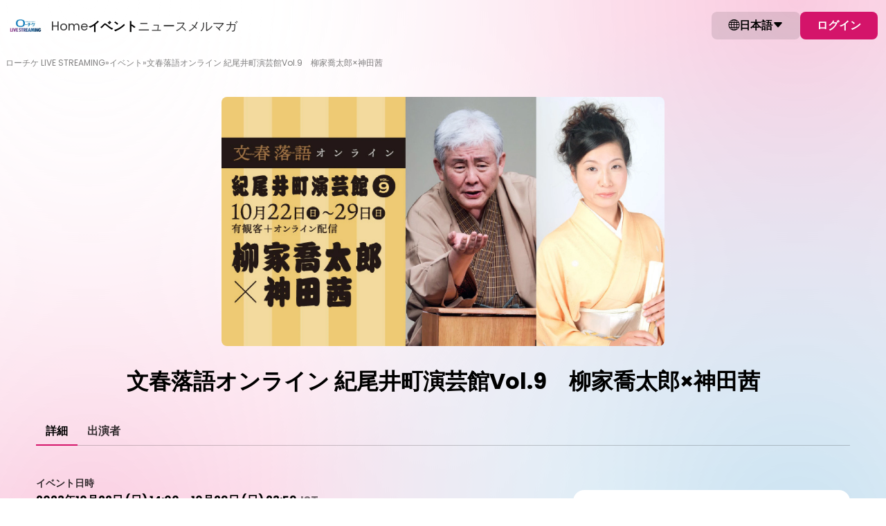

--- FILE ---
content_type: application/javascript
request_url: https://cdn.zaiko.io/ad75bc8b-e5d6-4384-b013-abe469c1e8e1/build/inertia/assets/csrfHelpers-DUja1SWP.js
body_size: 424
content:
import"./inertia-C_SRixHP.js";(function(){try{var e=typeof window<"u"?window:typeof global<"u"?global:typeof globalThis<"u"?globalThis:typeof self<"u"?self:{},t=new e.Error().stack;t&&(e._sentryDebugIds=e._sentryDebugIds||{},e._sentryDebugIds[t]="e15c6970-09cd-47e2-954b-3d92f7ce70f3",e._sentryDebugIdIdentifier="sentry-dbid-e15c6970-09cd-47e2-954b-3d92f7ce70f3")}catch{}})();const o=()=>{var e;return typeof document<"u"&&((e=document==null?void 0:document.querySelector('meta[name="csrf-token"]'))==null?void 0:e.getAttribute("content"))||""};export{o as g};
//# sourceMappingURL=csrfHelpers-DUja1SWP.js.map


--- FILE ---
content_type: application/javascript
request_url: https://cdn.zaiko.io/ad75bc8b-e5d6-4384-b013-abe469c1e8e1/build/inertia/assets/BaseTextWithIcon-CpkYzx9q.js
body_size: 858
content:
import{c as z,a as r,o as i,g as f,b as g,m as y,q as u,f as o,Y as v,n as c,l as S,t as x,Z as a,$ as m,C as T,_ as k,aO as p,z as C,A as N,J as A,B}from"./inertia-C_SRixHP.js";(function(){try{var e=typeof window<"u"?window:typeof global<"u"?global:typeof globalThis<"u"?globalThis:typeof self<"u"?self:{},s=new e.Error().stack;s&&(e._sentryDebugIds=e._sentryDebugIds||{},e._sentryDebugIds[s]="f6576532-f84f-4734-b313-e0d344fbe07f",e._sentryDebugIdIdentifier="sentry-dbid-f6576532-f84f-4734-b313-e0d344fbe07f")}catch{}})();const I={class:"base-datetime"},w={__name:"BaseDateTime",props:{text:{type:String,default:"",required:!0},timezoneAbbreviatedName:{type:String,default:""},timezoneDisplayName:{type:String,default:""},isSmallText:{type:Boolean,default:!1},doShowIcon:{type:Boolean,default:!1}},setup(e){const s=e,n=z(()=>s.isSmallText?"text-small":"text-normal");return(b,t)=>(i(),r("div",I,[e.doShowIcon?(i(),r("i",{key:0,class:u([`bi-${o(v).CALENDAR}`,n.value])},null,2)):f("",!0),g(m,{tag:"span",size:e.isSmallText?o(a).SMALL:o(a).NORMAL},{default:c(()=>[S(x(e.text),1)]),_:1},8,["size"]),e.timezoneAbbreviatedName?(i(),y(m,{key:1,tag:"span",size:e.isSmallText?o(a).SMALL:o(a).NORMAL},{default:c(()=>[(i(),y(T(e.timezoneDisplayName?"abbr":"span"),{title:e.timezoneDisplayName,class:"timezone"},{default:c(()=>[S(x(e.timezoneAbbreviatedName),1)]),_:1},8,["title"]))]),_:1},8,["size"])):f("",!0)]))}},D={__name:"BaseTextWithIcon",props:{size:{type:String,default:a.NORMAL,validator:e=>Object.values(a).includes(e)},icon:{type:String,default:v.GEO},clickableTextColor:{type:String,default:"var(--microsite-text-accent)"}},emits:["click"],setup(e){p(t=>({v5e9faec5:e.clickableTextColor}));const s=e,n=C(!1);N(()=>{var l,d;const t=A();n.value=(d=(l=t==null?void 0:t.vnode)==null?void 0:l.props)==null?void 0:d.onClick});const b=z(()=>s.size===a.SMALL?"text-small":"text-normal");return(t,l)=>(i(),r("div",{class:u(["base-text-with-icon flow-2",{"is-clickable":n.value}])},[e.icon?(i(),r("i",{key:0,class:u([`bi-${e.icon}`,b.value])},null,2)):f("",!0),g(m,{size:e.size,onClick:l[0]||(l[0]=d=>t.$emit("click"))},{default:c(()=>[B(t.$slots,"default",{},void 0,!0)]),_:3},8,["size"])],2))}},L=k(D,[["__scopeId","data-v-c0fc696d"]]);export{L as B,w as _};
//# sourceMappingURL=BaseTextWithIcon-CpkYzx9q.js.map


--- FILE ---
content_type: application/javascript
request_url: https://cdn.zaiko.io/ad75bc8b-e5d6-4384-b013-abe469c1e8e1/build/inertia/assets/php_ja-3jjgRxXY.js
body_size: 282775
content:
(function(){try{var e=typeof window<"u"?window:typeof global<"u"?global:typeof globalThis<"u"?globalThis:typeof self<"u"?self:{},t=new e.Error().stack;t&&(e._sentryDebugIds=e._sentryDebugIds||{},e._sentryDebugIds[t]="89ed2ea0-cad6-4586-a276-5f450bae2f65",e._sentryDebugIdIdentifier="sentry-dbid-89ed2ea0-cad6-4586-a276-5f450bae2f65")}catch{}})();const i={"access_queues.access-queue-was-not-found":"アクセスキューが見つかりませんでした。","access_queues.access-queues":"アクセスキュー","access_queues.active-and-upcoming-starting-within-the-next-3-days-access-queues":"アクティブで今後予定されている（3日以内に開始予定）アクセスキュー","access_queues.an-error-occurred-please-re-try-your-purchase":"エラーが発生しました。再度購入をお試しください。","access_queues.back-to-event-page":"イベントページに戻る","access_queues.back-to-index":"索引に戻る","access_queues.claimable":"請求可能","access_queues.claimable-inventory":"請求可能なインベントリ","access_queues.del":"デル","access_queues.end":"終了","access_queues.for-debugging-please-avoid-load-all-for-very-heavy-sales-as-the-position-hash-is-not-indexed":"デバッグ用。ポジションハッシュにインデックスが付いていないため、売り上げが非常に多い場合はすべてを読み込まないでください","access_queues.in-queue":"キュー内","access_queues.initial-inventory":"Initial inventory","access_queues.inventory":"インベントリ","access_queues.inventory-requested":"インベントリがリクエストされました","access_queues.it-seems-your-internet-connectivity-was-unstable-causing-the-waiting-list-to-close-go-to-event-page-to-re-enter-the-waiting-list":"お客様の通信環境が不安定であったため、順番待ちページが閉じられました。お手数ですが、イベントページからもう一度購入手続きを行ってください。","access_queues.items-unavailable-the-selected-tickets-or-options-are-no-longer-available-for-purchase-at-this-time":"利用不可：選択されたチケットまたはオプションは、現在購入できません。","access_queues.joined-at":"で参加しました","access_queues.list-of-users-in-queue-will-be-displayed-once-queue-service-has-started":"キューサービスが開始されると、キュー内のユーザーのリストが表示されます。","access_queues.load-all":"すべて読み込み","access_queues.minute":"分","access_queues.next":"次へ","access_queues.no-one-in-queue":"キューには誰もいません","access_queues.[base64]":`ただいまサイトが大変混み合っております。チケットが提供可能な場合は、自動的に購入ページへ切り替わります。<br><br> 順番待ちリストへのアクセスはチケットの購入を保証するものではありませんので、ご注意ください。お待ちいただいている間に、ご希望のチケットが完売となる可能性があります。予めご了承ください。<br><br>このページを閉じずにお待ちください。
\u2028閉じた場合は、順番待ちリストから外され、最初からのお手続きになります。<br>`,"access_queues.outflow":"流出","access_queues.outflow-in-last-minute":"直前の流出量","access_queues.please-wait-a-moment-while-you-are-taken-to-checkout-page":"決済ページへ切り替わります。しばらくお待ちください。","access_queues.previous":"戻る","access_queues.queue-id":"キューID","access_queues.queue-position-id":"キューポジションID","access_queues.queueable":"キュー可能","access_queues.recent-pending-transactions":"Recent Pending Transactions","access_queues.start":"開始","access_queues.status":"状態","access_queues.the-number-of-fans-waiting-ahead-of-you":"あなたの前に待っているファンの数：","access_queues.the-tickets-you-were-waiting-to-purchase-have-sold-out":"購入待ちのチケットは完売しました。","access_queues.this-order-has-already-been-completed":"この注文はすでに決済が完了しています。","access_queues.this-window-has-been-blocked-due-to-having-your-queue-open-in-too-many-windows-please-close-your-additional-windows-and-try-again":"複数の順番待ちページを開いているため、このページはブロックされています。他の順番待ちページを閉じて、もう一度お試しください。","access_queues.total":"合計","access_queues.total-outflow":"総流出量","access_queues.viewing-access-queue-queue-uuid":"アクセスキューを表示中：{{queue_uuid}}","access_queues.waiting-list-for-eventbrwaiting-for-amount-ticket-ticket":"{{event}}の順番待ち<br>{{ticket}} {{amount}} 枚","account.account-settings":"アカウント設定","account.active":"有効","account.add-card":"カートに追加","account.add-new-credit-card":"新しいクレジットカードを追加","account.address-1":"丁目番地号","account.address-2":"マンション名・部屋番号等","account.address-placeholder-address1":"例: ４−３−３","account.address-placeholder-address2":"例: XXマンション  １０１号室","account.address-placeholder-town":"例: 外神田","account.all-the-tickets-you-have-purchased-and-guestlists-you-have-registered":"購入/譲渡されたチケット","account.an-account-with-this-email-already-exists-please-use-a-different-email-if-you-wo":"このメールアドレスは既に使用されています。アカウントを新規作成されたい場合には、別のメールアドレスをご利用ください。なお、アカウント設定画面より、アカウントの連携を行うことができます。https://zaiko.io/account/settings","account.anonymous":"匿名","account.applications-that-you-have-granted-access-to-your-account":"ZAIKOアカウントへのアクセスを承認したアプリ一覧","account.are-you-sure-you-want-to-remove-this-card":"クレジットカードを本当に削除してよろしいですか。","account.are-you-sure-you-want-to-unlink-from-this-social-media-account":"アカウントのリンクを解除しますか？","account.authorize":"許可","account.authorized-apps":"接続済みのアプリ","account.birthday":"生年月日(半角数字のみ8桁)","account.birthday-requirements":"生年月日はアカウント作成後に変更できませんのでご注意ください。","account.browse-upcoming-events":"今後のイベント一覧","account.buy-hd-audio":"+HDオーディオを購入","account.cancel":"キャンセル","account.canceled":"解約済み","account.card-number":"カード番号","account.city":"市区郡","account.city-of-residence":"市町村区","account.client-is-requesting-permission-to-access-your-zaiko-account":":clientはZAIKOアカウントへのアクセスを求めています","account.client-is-requesting-permission-to-login-with-your-zaiko-account":":clientがログインのためにZAIKOアカウントを使用しようとしています","account.close-window":"ページを閉じる","account.confirm-your-password":"パスワード（確認のためにもう一度入力）","account.connect-member":"Connect 会員","account.continue":"次へ","account.country":"国・地域","account.country-of-residence":"居住国","account.create-password":"パスワード作成","account.date-placeholder":"2001-01-01","account.deactivate-account":"アカウントの退会手続き","account.digitama-user":"Digitama ユーザー","account.e-commerce":"eコマース","account.e-mail":"メールアドレス","account.e-ticket-details":"チケット詳細","account.ecommerce-order":"eコマース 注文詳細","account.ecommerce-orders":"eコマース    注文履歴","account.email-is-invalid":"メールアドレスが無効","account.event-discount-campaign":"イベント割","account.ex-john-smith":"例）山田 太郎","account.failed-to-validate-this-social-account-please-try-again":"ソーシャルメディアアカウントの紐づけが失敗しました。再度お試しください。","account.faq-322":"#faq-322","account.female":"女性","account.first-name":"名","account.first-name-furigana":"名（カタカナ）","account.first-name-furigana-placeholder":"メイ","account.first-name-katakana":"名（カタカナ）","account.free":"無料","account.from-now-you-are-able-to-log-into-zaiko-with":"アカウントでログイン：","account.gender":"性別","account.generic_form_error":"入力された情報の一部に誤りがあります。ご確認の上もう一度お試しください。","account.get-hd-audio-for-free":"無料で+HDオーディオを追加","account.go-to-event":"Go To イベント","account.guest":"同行者","account.guest-number-first-name-katakana":"名 {{number}}（カタカナ）","account.guest-number-given-name":"名 {{number}}","account.guest-number-given-name-romaji":"同行者{{number}} 名（ローマ字）","account.guest-number-last-name":"姓 {{number}}","account.guest-number-last-name-romaji":"同行者{{number}} 姓（ローマ字）","account.guest-number-last-name-katakana":"姓 {{number}}（カタカナ）","account.guest-ticket":"譲渡されたお友達チケット","account.here-are-your-past-orders":"過去の注文履歴はこのページに表示されます。","account.i-agree-to-zaiko-terms-of-service-and-privacy-policy":'<strong>ZAIKOの<a href=":terms_url" target="_blank">利用規約</a>および<a href=":privacy_url" target="_blank">プライバシーポリシー</a>に同意します。</strong>',"account.i-am-concerned-about-my-privacy":"プライバシー保護のため","account.i-dont-understand-how-to-use-zaiko":"Zaikoの使い方がわからない","account.i-get-too-many-notificationsemailsrequests":"通知やお知らせメールが必要以上に届くため","account.i-have-another-zaiko-account":"すでに別のZAIKOアカウントを持っているため","account.i-signed-up-by-mistake":"誤ってアカウントを作成してしまったため","account.i-think-my-account-may-have-been-hacked":"アカウントが第三者から利用されている恐れがあるため","account.i-would-rather-not-answer":"回答しない","account.deactivated-by-admin":"アドミンで退会されました","account.deactivated-by-admin-login-disabled":"Deactivated after login disabled by admin","account.if-you-have-deactivated-an-account-made-via-a-social-media-login-you-may-reactiv":"ソーシャルアカウント経由で作成されたアカウントを退会した場合も、退会から:delete_after_days日以内であれば再度ソーシャルアイコンからログインすることで、アカウントを再開できます。","account.if-your-intention-to-deactivate-remains-unchanged-please-do-not-log-in-again":"退会の意思が変わらない場合、再度ログインしないようご注意ください。","account.invalid-email-or-email-domain-please-try-again-or-input-another-email-address":"無効なメールアドレスもしくは無効なドメインが入力されています。再度お試し頂くか、別のメールアドレスをご利用ください。","account.invalid-email-or-id":"メールアドレスまたはユーザーIDは無効です。","account.invalid-reason-selected":"無効入力","account.invoice":"請求書","account.item-name":"名称","account.last-name":"姓","account.last-name-furigana":"姓（カタカナ）","account.last-name-furigana-placeholder":"セイ","account.last-name-katakana":"姓（カタカナ）","account.link-account":"アカウントを連携","account.live-event-stickits":"配信Stickits","account.login-successful":"ログインに成功しました。","account.male":"男性","account.manage-your-payment-record":"領収書の管理","account.manage-your-security-settings":"アカウント保護のためパスワード変更が必要です","account.membership":"サブスクリプション","account.min-8-characters-or-letters":"8文字以上のパスワードを作成してください","account.my-lottery-applications":"抽選応募履歴","account.my-purchases":"購入履歴","account.my-tickets":"今後のチケット","account.name-on-card":"カード名義：","account.new-password-must-be-different-from-current-one-please-try-again":"新規パスワードと古いパスワードが同じです。新規パスワードには異なるものを選択してください。","account.no-credit-card-on-file":"クレジットカードが登録されていません。","account.no-live-event-stickits-purchased":"購入された配信Stickitsはありません。","account.not-started":"開始前","account.or-log-in-with":"別の方法でログイン","account.other":"その他 / 回答しない","account.other-please-use-the-space-below":"その他（下記に理由をお書きください）","account.others":"その他 / 回答しない","account.password-cannot-be-your-email-address":"パスワードをメールアドレスにすることはできません。","account.password-requirements":"パスワードは12文字以上で、英字と数字の両方を含む必要があります。","account.past-event":"過去のイベント","account.past-events":"過去のチケット","account.past-tickets":"過去のチケット","account.payment-date":"支払日","account.payment-information-for-ticket-purchases-can-be-managed-from-this-pagebr-payment":'チケット購入時に利用されるクレジットカードです。<br>サブスクリプションのクレジットカード情報の変更・削除は<a href="https://zaiko.io/account/membership" target="_blank">「サブスクリプション」</a>で行えます。',"account.payment-methods":"登録済みクレジットカード","account.personal-information":"プロフィール","account.phone":"電話番号","account.phone-format-message":"数字（全角・半角）、スペース、「-」、または「+」(国際番号用)のみを使用してください。","account.placeholder-example-email":"taro.yamada@example.com","account.please-close-this-window-and-return-to-previous-page":"こちらのページを閉じ、前の画面へお戻りください。","account.please-close-this-window-and-try-again":"ページを閉じて、再度お試しください。","account.please-confirm-linking-your-zaiko-account-with":"アカウントを連携する：","account.please-do-not-reply-to-this-email-as-it-has-been-sent-automatically-if-you-have-":'なお、このメールは自動送信しておりますので、本メールに返信しないようお願いします。お問い合わせは<a href=":contactus_link">こちら</a>までお願いいたします。',"account.please-enter-correct-email-address":"ご登録済のメールアドレスをご 入力ください","account.please-enter-your-zaiko-e-mail":"Zaikoへ登録のメールアドレスを入力してください","account.please-enter-your-zaiko-e-mail-or-id":"Zaikoに登録されているメールアドレスまたはユーザーIDを入力してください","account.please-try-disabling-your-account-later":"Please try disabling your account later.","account.postal-code":"郵便番号","account.premium-member":"プレミアム会員","account.price":"料金","account.receipt":"領収書","account.receipts":"領収書","account.receive-updates-from-zaiko":"<strong>ZAIKOからの最新情報を受け取る</strong>","account.receive-updates-from-zaiko-and-profile":"<strong>ZAIKOと:profile_nameの最新情報を受け取る</strong>","account.refunded":"返金済み","account.region":"都道府県","account.remove":"削除","account.remove-card":"削除する","account.reset-password":"パスワードを再設定","account.reset-your-password":"パスワードの再設定","account.return-to-login":"ログイン画面に戻る","account.return-to-top-page":"トップページへ戻る","account.return-to-zaiko":"ZAIKOへ戻る","account.security-settings":"個人情報設定","account.select":"選択","account.sorry-something-went-wrong-please-try-again":"問題が発生しました。再度お試しください。","account.sorry-we-are-currently-experiencing-issues-with-social-login-please-try-another-":"申し訳ございません。現在 :social ログインに不具合が発生しています。別のログイン方法をお試しください。","account.sorry-you-do-not-have-any-purchased-tickets":"チケットはありません","account.sorry-your-login-was-unsuccessful":"ログインに失敗しました","account.start-date":"開始日:","account.status":"お支払い状況","account.stickits-purchased":"購入済みSTICKITS","account.submit":"設定する","account.subscription-invoices":"サブスクリプション","account.support-stickits":"投げ銭スタンプ","account.thank-you-an-email-has-been-sent-to-your-account-please-follow-the-instructions-":"パスワード再設定リンクをご入力されたメールアドレス宛に送信しました。空欄に新しいパスワードをご入力の上、「更新する」ボタンを押してパスワード再設定を完了させてください。","account.thank-you-for-using-zaiko":"ZAIKOをご利用いただき誠にありがとうございました。","account.the-attribute-field-cannot-be-empty":"この:attribute空欄があります。必要事項を全てご入力ください。","account.the-verification-code-is-incorrect-please-try-again":"認証コードが違います。再度入力してください。","account.there-is-an-existing-account-associated-with-this-email":"こちらのメールに関連する既存のアカウントがございます。","account.this-account-cannot-login-using-this-method-please-use-google-login":"選択されたログイン方法はご利用頂けません。Googleアカウントを用いてログインしてください。","account.this-email-address-belongs-to-an-existing-account-unlinked":"This email address belongs to an existing Zaiko account. Please log in to your account, via the web and link your :social_media account and try again.","account.this-email-address-belongs-to-an-existing-zaiko-account-please-log-in-to-your-ac":"このメールアドレスのZaikoアカウントはすでに存在しています。既存のZaikoアカウントにログインするか、必要に応じてパスワードをリセットしてください。","account.this-email-address-is-not-registered-with-zaiko":"ご入力されたメールアドレスで登録されたZAIKOアカウントは存在しませんでした。","account.this-email-has-already-been-taken-please-try-again":"こちらのメールアドレスは既に使用されています。別のメールアドレスをご利用ください。","account.this-field-is-required":"この項目は必須です","account.this-is-not-a-valid-email-address":"こちらのメールアドレスは無効です。","account.this-is-the-registered-e-mail-address":"このメールアドレスは既に使用されています：","account.this-link-has-expired-please-try-generating-a-new-link-from-the-a-hrefaccount-se":'リンクの有効期限が切れています。 <a href=":account_settings_link">アカウント設定</a> ページより新たにリクエストを行ってください。',"account.this-session-has-expired-please-retry-logging-in":"このセッションはタイムアウトしました。再度ログインをお試しください。","account.this-social-account-is-already-linked-to-another-zaiko-account":"こちらのソーシャルメディアアカウントは既に別のZAIKOアカウントに紐づいています。","account.this-social-media-account-is-currently-linked-to-another-zaiko-user":"こちらのアカウントは、別のZaikoアカウントと連携済みです。","account.this-will-grant-permission-to-this-application-to-do-the-following-with-your-zai":"接続されたアプリは、ZAIKOアカウントから下記を行うことが許可されます：","account.ticket":"　","account.ticket-receipts":"チケット・STICKITS","account.tickets":"枚","account.town":"町村","account.transfer-ticket":"譲渡されたチケット","account.unlink":"解除する","account.upcoming-events":"今後のチケット","account.upcoming-purchasedtransferred-tickets":"購入/譲渡されたチケット","account.upcoming-tickets":"今後のチケット","account.valid-until":"有効期限：","account.view-past-tickets":"過去のチケット","account.view-the-content-you-are-subscribed-to":"購読中のコンテンツを見る","account.view-upcoming-tickets":"今後のチケット","account.visa-mastercard-jcb-diners-are-accepted":"VISA, Mastercard, JCB, Dinersでのお支払いが可能です","account.watch-stream":"配信を観る","account.we-have-sent-your-zaiko-account-password-to-the-e-mail-address-above-please-be-s":"ご登録メールアドレスへパスワードをお送りしました。メールが確認できない場合には、スパム・迷惑メールボックスをご確認ください。","account.we-look-forward-to-serving-you-again":"これまでZAIKOをご利用いただきまして、誠にありがとうございました。弊社一同またのご利用をお待ちしております。","account.within-delete-after-days-days-from-date-cancelled-you-can-reactivate-your-accoun":':date_cancelledから:delete_after_days日以内は、同じメールアドレスとパスワードで<a href=":login_link">ログイン</a>することで、アカウントを再開することができます。:date_cancelledから:delete_after_days日を経過した場合、アカウントが完全に削除され再開できなくなります。（アカウントはいつでも新規作成できます）。',"account.you-can-manage-your-usage-and-payment-information-with-the-edit-button":"利用状況及び支払い情報の管理は「編集」ボタンから行えます。","account.you-cannot-change-email-using-this-page-due-to-this-email-address-belonging-to-a":"このメールアドレスは予約済みドメインに属しているため、このページを使用してメールを変更することはできません。Googleログインを使用してください。","account.you-cannot-deactivate-your-account-with-outstanding-subscriptions":"未払いのサブスクリプションがあるアカウントを無効にすることはできません。","account.you-cannot-link-external-id":"こちらのユーザーIDには、既に:external_serviceの有料会員権利が登録済みです。<br />:external_serviceの有料会員権利登録お手続きは、一つのユーザーIDで一回のみ可能となっております。<br />こちらのユーザーIDに対する個人情報の変更を行う場合は、有料会員権利を登録された際と同じお手続き方法にて、各ファンクラブサイト特設ページより、再度アクセスしてください。","account.you-cannot-register-an-account-using-this-reserved-email-domain":"独自ドメインを利用したメールアドレスではアカウントを作成できません。","account.you-currently-have-digitama-that-are-still-for-sale-please-take-them-off-market-":"現在販売中のDigitamaがあります。アカウントを無効にする前にマーケットから外してください。","account.you-currently-have-made-offers-to-buy-digitama-please-cancel-your-offers-before-":"You currently have made offers to buy Digitama. Please cancel your offers before deactivating your account","account.you-currently-have-money-in-your-wallet-you-will-not-be-able-to-disable-your-acc":"現在、ウォレットにお金が入っています。ウォレットの残高が0になるまで、アカウントを無効にすることはできません。","account.you-currently-have-offers-from-buyers-for-your-digitama-please-reject-all-offers":"You currently have offers from buyers for your Digitama. Please reject all offers before deactivating your account","account.you-have-entered-an-invalid-password-please-try-again":"現在のパスワードが間違っています。","account.you-have-successfully-created-a-zaiko-account":"ZAIKOアカウントの作成が完了しました。","account.you-have-successfully-created-a-zaiko-account-with-provider":"ZAIKOアカウントの作成が完了しました:provider","account.you-have-successfully-linked-your-zaiko-account":"ZAIKOアカウントの連携が完了しました","account.you-have-successfully-updated-your-email-address":"メールアドレスを正常に更新しました。","account.you-have-successfully-verified-your-email-address":"メールアドレスの確認が完了しました。","account.you-must-be-logged-in-first-dh":"アカウントを連携するには、まずログインが必要です。ログインした後、もう一度手続きをやり直してください。","account.your-account-created-with-user-email-has-successfully-been-deactivated":":user_emailでご登録いただいたアカウントの退会手続きが完了しました。","account.your-account-is-already-set-to-this-email":"このメールアドレスはすでにアカウントに設定されております。","account.your-email-andor-password-is-not-correct-please-try-again":"メールアドレスもしくはパスワードが誤っています。","account.your-email-id-or-password-is-not-correct-please-try-again":"メールアドレスまたはユーザーID、パスワードが正しくありません。もう一度お試しください。","account.your-password-has-been-updated-successfully":"パスワードが正常に変更されました。","account.your-personal-information-will-not-be-shared":"個人情報は保護されており、第三者への提供はされません。","account.your-stickits":"Your Stickits.","account.zaiko":"ZAIKO","account.zaiko-account-deactivation":"ZAIKO 退会手続き完了のお知らせ","account.zpoints":"Zaikoポイント","account_lottery_status_page.acquired":"取得済み","account_lottery_status_page.announcement-date":"当落発表日時","account_lottery_status_page.cancel-application-button":"申込をキャンセル","account_lottery_status_page.cancel-application-cancelled":"キャンセル済み","account_lottery_status_page.cancel-application-confirmation":"この申込をキャンセルしてもよろしいですか。再度抽選に参加される場合は、改めてお申込みが必要です。再申込みは、申込受付期間内に限り可能です。","account_lottery_status_page.cancel-application-error":"申込のキャンセル時にエラーが発生しました。しばらく経ってから再度お試しください。","account_lottery_status_page.cancel-application-header":"抽選申込のキャンセル","account_lottery_status_page.cancel-application-success":"申込をキャンセルしました。","account_lottery_status_page.ending-in-last4digits":"下4桁：{{last4Digits}}","account_lottery_status_page.event-ticket-name":"イベント名・チケット名","account_lottery_status_page.no-lottery-tickets":"抽選申込したチケットはありません。","account_lottery_status_page.not-available-for-acquisition":"取得不可","account_lottery_status_page.not-available-for-purchase":"購入不可","account_lottery_status_page.number":"枚数","account_lottery_status_page.password":"パスワード","account_lottery_status_page.questionnaire":"質問回答・登録情報","account_lottery_status_page.sales-end-date":"チケット販売終了日時","account_lottery_status_page.sorry-we-are-unable-to-retrieve-lottery-status-data":"申し訳ありません、抽選申込履歴を読み込むことができませんでした。","account_lottery_status_page.specified-credit-card":"指定クレジットカード","account_lottery_status_page.ticket-status":"ステータス","account_lottery_status_page.view-answers":"回答を確認","account_lottery_status_page.view-ticket":"チケットを見る","account_lottery_status_page.waiting-for-acquisition":"取得待ち","account_lottery_status_page.waiting-for-purchase":"入金待ち","account_settings.4k-stream-quality-320kps-audio-plus-other-exclusive-features-only-for-zaiko-encore-members":"Zaikoプレミアム会員なら最高の画質・音質でアーカイブをご視聴いただけます。","account_settings.access-pass-to-exclusive-digital-events-and-experiences-zaiko-connect-zaiko-tv-zaiko-points-and-more":"アクセスパスは、Zaiko限定デジタルイベントや体験、Zaiko Premium、Zaikoポイントなどをご利用できます！","account_settings.access-pass-to-exclusive-digital-events-and-experiencesbrzaiko-connect-zaiko-tv-zaiko-points-and-more":"アクセスパスは、Zaiko限定デジタルイベントや体験、<br>Zaiko Premium、Zaikoポイントなどをご利用できます！","account_settings.access-zaiko-encore":"Zaikoプレミアムへ","account_settings.account-image":"プロフィール画像","account_settings.act-on-specified-commercial-transactions-of-japan-law-notice":"特定商取引法に基づく表記","account_settings.active":"有効","account_settings.activity":"ポイント履歴","account_settings.address":"住所","account_settings.akb-public-id-tag":" / AKB48グループID","account_settings.all-prices-include-tax":"価格はすべて税込みです。","account_settings.are-you-sure-you-want-to-deactivate-your-zaiko-account":"本当にZAIKOアカウントを退会しますか？","account_settings.back-to-order-list":"注文履歴に戻る","account_settings.balance":"ポイント残高","account_settings.basic-information":"基本情報","account_settings.become-a-zaiko-encore-member":"会員登録月定額¥600 (税込)","account_settings.birthday":"生年月日","account_settings.buy-a-ticket":"チケット購入","account_settings.cancel":"キャンセル","account_settings.canceled":"解約済み","account_settings.change-my-email-phone-number":"メールと電話番号","account_settings.change-my-password":"更新","account_settings.click-to-expand":"もっと見る","account_settings.click-to-verify":"認証する","account_settings.clicking-the-deactivate-zaiko-account-button-will-begin-the-process-to-deactivate-and-delete-your-zaiko-account":"「ZAIKOアカウントを退会」ボタンをクリックすることで、退会手続きおよびアカウント削除が行われます。","account_settings.clicking-the-deactivate-zaiko-account-button-will-begin-the-process-to-deactivate-and-delete-your-zaiko-account-akb":'「ZAIKOアカウントを退会」ボタンをクリックすることで、退会手続きおよびアカウント削除が行われます。<br>※AKB48グループID会員の方へ：退会後も<a href="https://www.akb48.co.jp/hashiranokai" target="_blank">「柱の会」</a>や<a href="https://akb48group-eizo.jp/home" target="_blank">「映像倉庫」</a>などの外部有料サービスは自動解約されません。事前に各サービスで退会手続きを行ってください。',"account_settings.confirm":"確認する","account_settings.confirm-create-ticket-stubs":"Digitama Stubs：作成確認","account_settings.confirm-update-ticket-stubs":"Digitama Stubs：更新確認","account_settings.connect-members-can-earn-2-points-back-for-every-purchase-on-tickets-stickits-etc-these-points-can-be-used-to-pay-for-future-purchases-at-zaiko-with-1-point-1-yen":"Zaiko Connect会員はチケットやStickitsなどを購入すると、100円につき2ポイントが貯まります。このポイントは、1ポイント＝1円として、次回以降のZaikoでのお買い物の支払いにご利用いただけます。","account_settings.current-password":"現在のパスワード","account_settings.deactivate-account":"アカウントの退会手続き","account_settings.deactivate-zaiko-account":"ZAIKOアカウントを退会","account_settings.deactivating-your-zaiko-account-will-disable-access-to-your-purchased-and-guest-tickets-and-you-will-be-logged-out-automatically":`ZAIKOアカウントを退会すると、自動的にログアウトされます。<br>
購入済みチケット/ゲストチケット/Digitama/ONEFANが利用できなくなりますので、ご注意ください。`,"account_settings.deactivating-your-zaiko-account-will-disable-access-to-your-purchased-and-guest-tickets-and-you-will-be-logged-out-automatically-akb":'ZAIKOアカウントを退会すると、自動的にログアウトされます。<br>購入済みチケット/ゲストチケット/Digitama/ONEFANが利用できなくなりますので、ご注意ください。<br>※AKB48グループID会員の方へ：<a href="https://www.akb48.co.jp/hashiranokai" target="_blank">「柱の会」</a><a href="https://akb48group-eizo.jp/home" target="_blank">「映像倉庫」</a>などの外部有料サービスは自動解約されません。事前に退会手続きを行ってください。',"account_settings.e-mail":"メール","account_settings.e-mail-updates-from-this-page-are-disabled-due-to-this-account-being-registered-with-a-reserved-domain":"指定のドメインアドレスを使用されておりますので、メールアドレスの更新はいたしかねます。","account_settings.earn-z-points-in-many-ways":"Zaikoポイントの獲得方法","account_settings.edit-membership":"サブスクリプションを編集","account_settings.email-address":"メール","account_settings.enjoy-all-the-exclusive-features-as-our-zaiko-encore-member":"Zaikoプレミアム会員は限定コンテンツをお楽しみいただけます。","account_settings.enjoy-extended-archives-and-zaiko-encore-library-anytime-anywhere":"アーカイブ延長や、ZAIKO TVを見放題でお楽しみいただけます。","account_settings.expiration-date":"有効期限","account_settings.expiring-on":"有効期限","account_settings.favorite-artist-for":"推しメン継続日数 {{days}}日","account_settings.favorite-artist-since":"推し歴: {{date}}","account_settings.favorite-artist-title":"好きなアーティスト","account_settings.female":"女性","account_settings.first-name":"名","account_settings.for-any-inquiry-about-this-order-please-contact-a-hrefurlemaila":'お問い合わせは <a href="{{url}}">{{email}}</a>.までお願いいたします。',"account_settings.for-premium-members-only-you-can-earn-1-point-for-every-100-yen-spent-on-tickets-stickits-purchases-and-donations-1-point-can-be-used-to-purchase-tickets-for-1-yen":`プレミアム会員がZAIKOでチケットやStickitsなどを購入するとポイントが獲得できます。（ブロンズとシルバーランクは1％、ゴルドランクは2％還元されます）
このポイントは、次回以降の購入の際に1ポイント=1円としてZAIKOでのお支払いに使用することができます。`,"account_settings.forgot-your-password":"パスワードをお忘れですか？","account_settings.full-name":"お名前","account_settings.gender":"性別","account_settings.get-verified":"認証する","account_settings.go-to-subscriptions":"設定を変更","account_settings.id":"ユーザーID","account_settings.join-encorename-and-get-points-zaiko-points-now":"{{ encoreName }} に参加して、今すぐ{{points}} Zaikoポイントを獲得しましょう","account_settings.join-encorename-and-start-earning-zaiko-points-now":"{{ encoreName }} に参加して、今すぐZaikoポイントを稼ぎましょう","account_settings.joined-on":"登録日","account_settings.last-name":"姓","account_settings.learn-more":"Zaikoプレミアムとは","account_settings.link-social-account":"アカウントを連携","account_settings.link-to-social-media":"ソーシャルアカウントと連携","account_settings.link-to-spotify-account":"Spotifyアカウントを連携","account_settings.male":"男性","account_settings.membership":"会員","account_settings.more-about-z-points":"Zaikoポイントとは","account_settings.more-about-zaiko-points":"Zaikoポイントとは","account_settings.my-z-points-balance":"Zaikoポイント残高","account_settings.my-zaiko-points-balance":"Zaikoポイント残高","account_settings.name-update-danger":"名前の変更は、一度変更すると1年経過するまで再度できません。前回の変更日：{{date}}<br><br>例外的に変更が必要な場合は、カスタマーサポートへお問い合わせください。<br><br>一部の会場では、登録名と身分証の一致が求められるため、本名の使用を推奨します。","account_settings.name-update-warning":"名前の変更は、一度変更すると1年経過するまで再度できません。<br><br>一部の会場では、登録名と身分証の一致が求められるため、本名の使用を推奨します。","account_settings.new-password":"新しいパスワード","account_settings.next-renewal-on":"次の更新日","account_settings.nickname":"ニックネーム","account_settings.no-expiring-points-found":"履歴がありません。","account_settings.no-orders-yet":"注文はありません","account_settings.no-transactions-found":"履歴がありません。","account_settings.order-code":"注文番号","account_settings.order-date":"注文日","account_settings.order-inquiry-order-order-code":"注文の問い合わせ (Order {{order_code}})","account_settings.order-status":"注文状況","account_settings.order-was-not-found":"注文が見つかりません","account_settings.oshimen":"推しメン","account_settings.oshimen-edit-button-label":"編集","account_settings.oshimen-edit-modal-cancel-button":"いいえ","account_settings.oshimen-edit-modal-confirm-button":"はい","account_settings.oshimen-edit-modal-description":"推しメンを変更してもよろしいですか？","account_settings.oshimen-edit-modal-title":"推しメンを編集","account_settings.oshimen-select-button-label":"推しメンを選択","account_settings.other":"その他 / 回答しない","account_settings.other-details":"その他","account_settings.phone":"電話番号","account_settings.please-enter-a-new-phone-number-for-your-account":"電話番号を入力してください。","account_settings.points":"ポイント","account_settings.points-expiring":"有効期限","account_settings.price":"価格","account_settings.process-refunds":"返金処理","account_settings.product":"商品","account_settings.re-enter-new-password":"新しいパスワード確認","account_settings.reason":"理由","account_settings.refer-a-friend":"友だち紹介","account_settings.rejoin-encorename-and-start-earning-zaiko-points-now":"{{ encoreName }} に再び参加して、今すぐZaikoポイントを稼ぎましょう","account_settings.renew-my-membership":"会員登録を再開","account_settings.see-the-benefits":"特典を確認する","account_settings.shipment-date":"発送日","account_settings.shipping-address":"配送先住所","account_settings.show-receipt":"領収書を確認","account_settings.store":"ストア","account_settings.strongpoints-points-zaiko-pointsstrong-expiring-on-date":"<strong>{{points}} Zaikoポイント</strong> 有効期限{{date}}","account_settings.subscriptions":"サブスクリプション","account_settings.success":"完了しました！","account_settings.terms-of-service":"利用規約","account_settings.total-price":"合計金額","account_settings.tracking-code":"追跡番号","account_settings.transaction-date":"日付","account_settings.transactions":"履歴","account_settings.transactions-history":"ポイント履歴","account_settings.type":"種類","account_settings.unknown-error":"入力内容に誤りがあります","account_settings.unlock-these-exclusive-features-by-becoming-a-encorename-member":"{{ encoreName }} 会員になって素敵な特典を活用しよう！","account_settings.update":"更新","account_settings.update-your-address":"住所を更新する","account_settings.update-your-information":"情報を更新する","account_settings.verified":"認証済み","account_settings.view-activity":"ポイント履歴","account_settings.view-receipt":"領収書を確認","account_settings.you-are-unable-to-deactivate-your-account-with-current-subscriptions-please-review-and-cancel-your-subscriptions-before-deactivating":"サブスクリプションに登録中の為、ZAIKOアカウントを退会することができません。事前にサブスクリプションの解約を行い、ZAIKOアカウントの退会を行ってください。","account_settings.you-are-unable-to-earn-or-redeem-z-points-due-to-your-premium-membership-being-canceled":"プレミアム会員が解約済みのため、Zaikoポイントの獲得・使用はいたしかねます。","account_settings.you-have-sent-too-many-emails-recently-please-try-again-in-a-few-minutes":"試行回数が上限に達しました。しばらく経ってから再度お試しください。","account_settings.you-should-soon-receive-an-email-to-the-below-account-please-click-the-link-in-the-email-within-limit-minutes-to-confirm-your-email":"入力されらメールアドレスに認証メールを送信しました。{{limit}}分以内にメールアドレスを認証してください：","account_settings.your-birthday-cannot-be-changed-after-registration":"※一度登録した誕生日は変更できません。","account_settings.your-membership-benefits-and-rewards":"Zaiko会員特典","account_settings.your-z-points-has-an-expiration-period-of-6-months-and-will-be-automatically-deducted-from-your-account-if-not-used-before-the-period":"Zaikoポイントには6ヶ月間の有効期限があります。有効期限までにお使いいただけなかったポイントは失効となります。","account_settings.z-points":"Zaikoポイント","account_settings.zaiko-points":"Zaikoポイント","account_settings_premium.compare-basic-and-hd-audio":"通常音質とHDオーディオの視聴比較はこちら","account_settings_premium.enjoy-high-definition-audio":"最高音質で視聴を楽しめるHDオーディオ","account_settings_premium.handling-fees-will-be-returned-as-z-points-to-use-to-redeem-as-discount-for-example-if-the-fee-is-100-yen-100-z-points-will-be-returned":"シルバーおよびゴールドランクのプレミアム会員はチケットを購入する度に、購入手数料の50％あるいは100％相当のZaikoポイントがお会計ページで付与されます。付与されたZaikoポイント分の割引を適用することで、お得にチケットを購入いただけます。","account_settings_premium.never-pay-handling-fees-on-your-purchase":"購入手数料が最大100%割引","account_settings_premium.purchase-your-ticket-now":"今すぐチケットを購入する","account_settings_premium.watch-your-favourite-streams-later-with-archive":"お気に入りのライブをもっと長く楽しめる（見逃しアーカイブ）","account_settings_premium.with-no-extra-charge-you-can-enjoy-more-realistic-live-streaming-with-high-quality-sound-at-up-to-384-kbps":"最高音質でライブイベントを視聴する追加オプションです。プレミアム会員は、追加料金を支払うことなく最大384kbpsの高音質でライブを楽しむことができます。","account_settings_premium.you-can-watch-selected-streaming-shows-for-up-to-30-days-much-longer-than-the-standard-3-day-archives":"プレミアム会員は、通常よりも長い見逃しアーカイブ期間がついたチケットをお得に購入できます。自分の視聴スタイルに合わせて、好みの長さのアーカイブ期間（最長30日間）を気軽にお選び頂けます。","accounting.3-of-total-ticket-sales":"（チケット総販売額の 3%）","accounting.additional-settings-fee":"追加設定費用","accounting.adds-on":"追加オプション","accounting.adjustment":"その他調整額","accounting.advanced-delivery-fee":"事前納品配信費","accounting.archive-change-fee":"アーカイブ差替費用","accounting.archive-extension-fee":"アーカイブ延長費用","accounting.borderless-ticket":"ボーダーレスチケット","accounting.commission":"販売手数料","accounting.commission-rate":"手数料レート","accounting.coupon-suffix-percentage":"（:value% 割引）","accounting.coupon-suffix-value":"（:value 割引）","accounting.copyright":"音楽著作権処理費用","accounting.customer-fee":"ユーザー手数料","accounting.difference-conversion":"換算差額：","accounting.early-payment-fee":"早期支払手数料","accounting.estimate-return":"お振込予定日","accounting.event-id":"イベントID","accounting.event-name":"イベント名","accounting.event-payout-page":"お支払い明細ページ","accounting.fees":"販売手数料","accounting.fees-after-tax-rate":"販売手数料（税込） (:rate)","accounting.fees-before-tax":"販売手数料（税抜）","accounting.free-ticket":"無料チケット","accounting.gross-sales":"売上合計（税込）","accounting.handling-fee":"手数料レート","accounting.initial-set-up":"初期設定費用","accounting.minus-non-commissionable-ticket-price":"minus non-commissionable ticket price","accounting.name":"名称","accounting.net-amount":"振込金額","accounting.non-commissionable-ticket-price":"Non commissionable ticket price","accounting.non-commissionable-ticket-sales":"Non commissionable ticket sales","accounting.note":"備考","accounting.paid-ticket":"有料チケット","accounting.partner-sales-fee":":name パートナーアフィリエイト手数料","accounting.plan-sales":"売上","accounting.plan-type":"プラン名","accounting.plan-unit-price":"プラン単価","accounting.plan-unit-price-sales":"プラン売上合計","accounting.pre-tax-commission-adjustment":"税引前の手数料調整","accounting.processing-fee":"システム手数料","accounting.profile-id":"Profile id","accounting.profile-monthly-payout-label-na":"該当なし","accounting.profile-monthly-payout-label-unpaid":"イベントを「支払済み」として記録する","accounting.profile-monthly-payout-label-paid":"支払い済み","accounting.profile-monthly-payout-label-paid-partially":"未払い分の支払い","accounting.quantity-refund":"販売数","accounting.quantity-sold":"販売数","accounting.refund":"返金","accounting.refund-conversion":"返金時円換算額：","accounting.refund-fee-excluding-tax":"返金分払戻し販売手数料合計（税抜）","accounting.refund-fee-including-tax":"返金分払戻し販売手数料合計（税込）","accounting.refund-handling-fee":"返金手数料","accounting.refund-handling-fee-excluding-tax":"返金手数料金額（税抜）","accounting.refund-handling-fee-including-tax":"返金手数料金額（税込）","accounting.refund-handling-fee-percent":"返金手数料レート","accounting.refund-report":"返金レポート","accounting.refunds":"払い戻し","accounting.return-amount":"振込金額合計","accounting.return-total":"お振込金額","accounting.revenue-is-net-of-gateway-and-exchange-rate-fees":"売上につきましては決済手数料差引き後、決済時の為替レートに基づき円換算された金額です","accounting.row-item-item-is-not-processed-please-call-calculate-on-row-item-before-accessin":"Row item :item is not processed. Please call calculate on row item before accessing this method","accounting.sale":"売上","accounting.sale-conversion":"売上時円換算額：","accounting.sale-report":"売上レポート","accounting.sales":"売上*","accounting.sales-commission-including-tax":"販売手数料（税込）","accounting.sales-fee-excluding-tax":"控除合計（税抜）","accounting.sales-fee-including-tax":"販売手数料合計（税込）","accounting.spotify-referral-fee":"紹介手数料","accounting.stickit-pack-name":"STICKITSセット名","accounting.stickit-pack-report":"STICKITSセットレポート","accounting.stickitpack":"Stickitsセット","accounting.stickits":"Stickits","accounting.stickits-etc":"Stickits他","accounting.streaming-time-extension":"配信時間延長費","accounting.stub":"スタブ","accounting.stubs":"スタブ","accounting.summary":"概要","accounting.support-stickits":"投げ銭スタンプ","accounting.tax":"税","accounting.ticket-name":"商品名","accounting.ticket-unit-price":"チケット単価","accounting.ticket-unit-price-refunds":"売上","accounting.ticket-unit-price-sales":"売上","accounting.total-deduction":"控除額合計","accounting.total-refunds-processed":"返金合計（税込）","accounting.total-return":"振込金額","accounting.total-revenue":"収益合計","accounting.total-sold":"販売数合計","accounting.transaction":"販売数","accounting.transactions":"履歴","accounting.type":"商品タイプ","accounting.unit-price-sales":"売上","accounting.upsell-report":"アップセルレポート","accounting.urgent-settings-fee":"緊急設定料","addons.with-group-name-membership":"- :group_name 会員特典","addons.tipping-receipt-note":"当スタンプはライブ配信中の画面では使用できません。","admin.a-refund-was-not-requested-for-this-order":"A refund was not requested for this order","admin.accounts":"アカウント","admin.actor":"俳優｜タレント","admin.add-remove":"追加削除","admin.admin":"管理者","admin.admin-abilities-manager-profile-name":"管理機能マネージャー -- :profile_name","admin.agency-event":"エージェンシーイベント","admin.agency-event-agency-report-filename":":report_generated_date_:agency_name_:event_id_お支払い報告書","admin.agency-event-cannot-change-status-of-paid":"支払い済みのイベント清算書ステータスを変更することはできません。","admin.agency-event-cannot-update-if-status-paid":"This field cannot be updated because the report is already marked paid","admin.agency-event-dashboard":"エージェンシーイベントのダッシュボードを見る","admin.agency-event-has-not-ended":"イベントがまだ終了していないためステータスの変更はできません。","admin.agency-event-message-required-for-adjustment-needed-status":"訂正依頼にはメッセージが必要です。","admin.agency-event-no-tax-flame-field-info-text":"最終金額。別途税金はかかりません。","admin.agency-event-organizer-incomplete-payout-information":"主催者の口座情報入力が完了していません。","admin.agency-event-organizer-payout-total":"総払戻し額","admin.agency-event-organizer-report-filename":":report_generated_date_:organizer_name_:event_id_お支払い報告書","admin.agency-event-payout-page":"エージェンシーイベント清算書","admin.agency-event-payout-status":"報告書作成状況","admin.agency-event-payout-to":":payout_to_name 御中","admin.agency-event-pre-tax-flame-field-info-text":"エージェンシー手数料売上から差し引かれる税抜金額。この金額によってエージェンシー手数料の小計が変わります。例：事前納品配信費、緊急対応費","admin.agency-event-revenue-share-items":"[レベニュー対象]","admin.agency-event-revenue-share-percent-to-agency-display4":"レベニューシェア(:percent_to_agency_display)(④)","admin.agency-event-shareable-revenue-23":"レベニューシェア対象額(②+③)","admin.agency-event-status-adjustment-needed":"訂正中","admin.agency-event-status-approved":"承認済み","admin.agency-event-status-created":"作成済み","admin.agency-event-status-in-review":"確認中","admin.agency-event-status-paid":"支払い済","admin.agency-event-status-pending-review":"確認待ち","admin.agency-event-summary-agency-receives-commission":":profile_name受け収入（広告宣伝費）","admin.agency-event-summary-agency-receives-total":":profile_name受け取り合計","admin.agency-event-summary-agency-section-header":":agency_nameの詳細","admin.agency-event-summary-agency_receives-rev-share":":profile_name受け収入（ﾚﾍﾞﾆｭｰ:revenue_share_percentage)","admin.agency-event-summary-checksum-sum-revenues":"確認用1(各社収入計)","admin.agency-event-summary-checksum-total-event-sales":"確認用2(総収入 ※ユーザチャージ含む)","admin.agency-event-summary-for-reference":"参考：","admin.agency-event-summary-notes":"特記事項（例外）","admin.agency-event-summary-organizer-section-header":"興行主向け明細","admin.agency-event-summary-page":"精算報告書","admin.agency-event-summary-profit-no-tax":"利益（税抜き）","admin.agency-event-summary-profit-with-tax":"利益（税込み）","admin.agency-event-summary-report-filename":":report_generated_date_:organizer_name_:event_id_精算報告書","admin.agency-event-summary-total-sales-with-tax":"総売り上げ（税込み）","admin.agency-event-summary-zaiko-receives-fees":"ZAIKO受け収入","admin.agency-event-summary-zaiko-receives-rev-share":"ZAIKO受け収入（ﾚﾍﾞﾆｭｰ:revenue_share_percentage）","admin.agency-event-summary-zaiko-receives-total":"ZAIKO受け取り合計","admin.agency-event-tax-exclusive-flame-field-info-text":"税抜金額。エージェンシーにはこの金額に消費税が加算された金額が請求されます。","admin.agency-event-tax-incl-label":"(税込)","admin.agency-event-total-1":"合計(①)","admin.agency-event-total-2":"合計(②)","admin.agency-event-total-3":"合計(③)","admin.agency-event-total-agency-payout":"金額（代理店）","admin.agency-event-total-deductions-5":"追加費用合計(⑤)","admin.agency-event-total-fees":"総手数料","admin.agency-event-total-organizer-payout":"金額（主催）","admin.agency-event-total-payout-14":"お振込み合計（①＋④）","admin.agency-event-total-payout-145":"お振込み合計（①＋④＋⑤）","admin.agency-event-total-sales":"総売上","admin.agency-event-zipfile-name":"event_:event_id_payment_reports","admin.an-error-occurred-while-downloading-this-csv-please-confirm-you-have-authorization-to-download-this-data":"エラーが発生しました。CSVをダウンロードする権限があることを確認してください。","admin.an-error-occurred-while-processing-this-csv-please-try-again":"このCSVを処理する際にエラーが発生しました。再度お試しください。","admin.artists":"アーティスト","admin.cannot-create-or-edit-ticket-stubs-for-a-past-cancelled-or-removed-event":"既に終了あるいは削除されたイベントのDigitama Stubsを追加・編集することはできません","admin.checkin-combined":"画面スワイプもぎり＆QRコード (両方表示)","admin.checkin-qrcode":"QRコード (TicketGateを使用)","admin.checkin-swipe":"画面スワイプもぎり","admin.click-here-for-more-details":"詳細はこちら","admin.click-here-to-return-to-super-admin-mode":"ここをクリックし、Super Adminモードに戻る","admin.comedian":"コメディアン","admin.conversation":"会話","admin.create-new-event":"イベント作成","admin.create-new-profile":"プロフィールを新規作成","admin.csv-download":"CSVダウンロード","admin.current-admin-abilities":"現在の管理機能","admin.disable":"無効","admin.download-csv":"CSVをダウンロード","admin.ecommerce-store-must-close-after-it-opens":"終了時間は開始時間以降に設定してください","admin.ecommerce-store-must-open-before-it-closes":"開始時間は終了時間以前に設定してください。","admin.edit-profile":"プロフィール詳細と編集","admin.edit-profile-admin-abilities":"プロフィール管理機能の編集","admin.en":"英語","admin.enable":"有効","admin.encore-video-end-must-be-after-video-end":"アンコールビデオの終了はビデオ終了後にする必要があります。","admin.error-revoking-reissuing-zpoints":"Error revoking reissuing zpoints","admin.event":"イベント","admin.event-commission":"イベントコミッション","admin.event-copy":"イベントコピー","admin.event-end-must-be-after-event-start":"配信終了時間は開始時間以降である必要があります。","admin.event-start-must-be-before-event-end":"配信開始時間は終了時間以前である必要があります。","admin.event-stub-group":"イベントスタブグループ","admin.events":"イベント","admin.failed-to-refund-cvs-order":"Failed to refund cvs order","admin.failed-to-refund-order":"Failed to refund order","admin.feature-banners":"バナー","admin.follows-event-setting":"イベント全体設定に従う","admin.general-admin":"一般管理","admin.generate-csv":"CSVをダウンロード","admin.group":"グループ","admin.home":"ホーム","admin.i-agree-to-zaiko-terms-of-service":"ZAIKOの利用規約に同意します。","admin.invalid-date-provided":"登録された時間は無効です。","admin.invalid-email-address":"メールアドレスが無効です。","admin.invalid-stream-service-selected":"選択された配信元サービスが無効です。","admin.invalid-timezone-selected":"選択されたタイムゾーンは無効です。","admin.ja":"日本語","admin.ko":"韓国語","admin.list-events":"イベント一覧","admin.members":"メンバー","admin.members-connect":"メンバーConnect","admin.micro-site":"Creator Hub","admin.model":"モデル","admin.no-zaiko-user-found-with-the-given-email-please-enter-an-email-address-associate":"Zaikoユーザーが見つかりません。Zaikoアカウントのメールアドレスを入力してください。","admin.no-zaiko-user-found-with-this-email-please-enter-an-email-associated-with-a-zaik":"Zaikoユーザーが見つかりません。Zaikoアカウントのメールアドレスを入力してください。","admin.now-processing-csv":"CSV処理中","admin.offers":"オファー","admin.order-not-found":"Order not found","admin.pennant.class-unsupported":"Class :classname does not support features","admin.pennant.enum-value-not-found":"Enum value for feature :feature-name not found, it must exist in FeatureSwitchEnum","admin.pennant.model-not-found":"Could not find :classname for id :id","admin.phone-number-must-only-contain-numbers-brackets-spaces-and-the-plus-symbol":"Phone number must only contain numbers, brackets, spaces and the plus symbol.","admin.please-choose-a-country":"国を選択してください。","admin.please-choose-a-language":"言語を選択してください。","admin.please-choose-a-payout-currency":"支払い通貨を選択してください。","admin.please-choose-a-profile-type":"プロフィールタイプを選択してください。","admin.please-choose-a-timezone":"タイムゾーンを選択してください。","admin.please-choose-a-valid-company-name":"有効な会社名を選択してください。","admin.please-enter-a-valid-contact-email":"有効なメールアドレスを入力してください。","admin.please-enter-a-valid-contact-name":"お名前を入力してください。","admin.please-enter-an-address":"住所を入力してください。","admin.please-include-http-or-https-in-your-valid-url":"「http://」あるいは「https://」を含むURLを入力してください。","admin.please-provide-a-value-for-locale":": :localeの値を指定してください。","admin.please-select-a-country-for-your-payout-entity":"支払いエンティティの国を選択してください。","admin.please-select-at-least-one-ticket":"1枚以上のチケットを選択してください","admin.please-wait-a-moment":"少々お待ちください...","admin.plugins":"プラグイン","admin.profile-name":"プロフィール名","admin.profile-name-is-invalid":"プロフィール名が無効です。","admin.profiles":"プロフィール","admin.refund-settings-are-already-enabled-for-this-ticket-only-one-refund-setting-per-":"Refund settings are already enabled for this ticket. Only one refund setting per ticket are supported at this time.","admin.refund-settings-must-be-marked-active-in-order-to-perform-this-action":"Refund settings must be marked active in order to perform this action","admin.rental-event":"レンタルイベント","admin.reports":"レポート","admin.requested-order-is-not-for-this-ticket":"Requested order is not for this ticket","admin.select-profile":"プロフィール選択","admin.something-went-wrong-in-the-csv-download":"エラーが発生しました","admin.stickit-sale-time-after-show":"配信後からイベント終了まで（アーカイブを含め）","admin.stickit-sale-time-before-show":"配信開始前","admin.stickit-sale-time-during-show":"配信中","admin.stickits":"STICKITS","admin.stream-list":"配信一覧","admin.streaming-options":"配信オプション","admin.the-end-time-must-be-less-than-24-hours-from-the-start-time":"終了時間は、開始時間から24時間以内にしてください。","admin.the-flame":"ザ・フレーム","admin.the-start-time-must-be-at-least-10-minutes-from-now":"開始時間は、現在から少なくとも15分以降にしてください。","admin.the-subdomain-has-already-been-set":"こちらのプロフィールのサブドメインはすでに設定されています。変更が必要な場合は、サポートまでお問い合わせください。","admin.the-subdomain-is-invalid-or-has-already-been-taken":"入力されたドメインは既に他プロフィールで使用済みか、無効のためご使用いただけません。","admin.this-field-is-required":"この項目は必須です","admin.this-field-must-be-greater-than-value":":value以上を入力してください。","admin.this-post-is-not-published":"この投稿は公開されていません。","admin.this-subdomain-is-already-taken-or-invalid-length":"入力されたサブドメインはいずれかの理由で（既に使用済み、文字数が:min_chars文字以下、文字数が:max_chars文字以上、数字のみ、ハイフンが2つ以上）ご使用いただけません。","admin.this-subdomain-may-only-contain-lowercase-letters-numbers-and-single-hyphens":"サブドメインには半角英小文字・数字・ハイフン1つのみ使用できます（先頭と末尾はハイフン不可、連続するハイフンも不可）。","admin.this-user-is-already-checked-inout-please-refresh-the-page-to-get-the-latest-inf":"このユーザーはすでにチェックイン/アウトされています。最新の情報を得るには、ページを更新してください。","admin.ticket-html":"チケットHTML","admin.ticket-option-group-type-others":"その他","admin.ticket-option-group-type-stubs":"スタブ","admin.ticket-option-group-type-tipping":"投げ銭スタンプ","admin.ticket-option-groups":"チケットオプショングループ","admin.ticket-refunds":"チケットの払い戻し","admin.ticket-stubs":"Digitama Stubs","admin.total-spent-on-support-stickits":"投げ銭スタンプの総額","admin.update":"更新する","admin.update-user":"ユーザーを更新","admin.user-id":"ユーザーID","admin.user-name":"ユーザー名","admin.venues":"会場","admin.video-end-must-be-after-video-start-and-after-event-end":"プレイヤー表示終了時間は、配信終了時間及びプレイヤー表示開始時間以降にご登録ください。","admin.video-start-must-be-before-event-start-and-before-video-end":"プレイヤー表示開始時間は、配信開始時間及びプレイヤー表示終了時間以前にご登録ください。","admin.vpa-accounts":"VPA","admin.we-are-uploading-your-document-please-be-patient":"ドキュメントをアップロードしています。しばらくお待ちください。","admin.you-are-currently-view-streaming-as-super-user-mode-stickit-purchase-is-turned-off":"現在スーパーユーザーモードで閲覧中です。Stickitsの購入はOFFと設定されております。","admin.you-are-currently-view-streaming-as-user-user-id-stickit-purchase-is-turned-off":"現在、ユーザー :user_id として配信を視聴しており、stickit の購入はオフになっています","admin.you-do-not-have-permission-for-this-event-information":"このイベント情報をアクセスする権限はありません。","admin.you-do-not-have-permission-for-this-questionnaire":"このアンケートへのアクセス権がありません","admin.you-do-not-have-permission-for-this-stream-information":"この配信情報をアクセスする権限はありません。","admin.you-do-not-have-permission-for-this-streamvod-information":"この配信情報をアクセスする権限はありません。","admin.you-do-not-have-permission-for-this-ticket-information":"このチケット情報をアクセスする権限はありません。","admin.you-do-not-have-permission-for-this-user-ticket-interest-information":"このユーザー情報をアクセスする権限はありません。","admin.you-do-not-have-permission-to-delete-this-comment":"このコメントを削除する権限はありません。","admin.you-do-not-have-permission-to-delete-this-copyright-report-item":"この著作権報告の楽曲を削除する権限はありません","admin.you-do-not-have-permission-to-manage-this-group":"このグループを編集する権限がありません","admin.you-do-not-have-permission-to-this-profile":"このプロフィールへのアクセス権がありません","admin.you-do-not-have-permission-to-this-profile-owner":"実行するにはプロフィールオーナー権限が必要です。","admin.you-do-not-have-permission-to-this-user":"このユーザーに対するアクセス権がありません","admin.you-do-not-have-permission-to-update-this-application":"この抽選申込を編集する権限がありません","admin.you-do-not-have-permission-to-update-this-copyright-report":"この著作権報告書を更新する権限はありません","admin.you-do-not-have-permission-to-update-this-copyright-report-item":"この著作権報告の楽曲を更新する権限はありません","admin.you-do-not-have-permission-to-view-comments-for-this-post":"この投稿のコメントを閲覧する権限がありません。","admin.you-do-not-have-permission-to-view-this-copyright-report":"この著作権報告書を閲覧する権限はありません","admin.you-do-not-have-permission-to-view-this-member":"このメンバーを閲覧する権限がありません。","admin.you-do-not-have-permission-to-view-this-post":"この投稿を閲覧する権限がありません。","admin.you-must-provide-a-video-id-to-create-a-stream-if-you-do-not-have-this-informati":"配信を作成するにはID登録が必要です。IDが現状不明な場合には、下記チェックボックスにチェックを入れてください。","admin.you-must-supply-a-logo-image":"プロフィール画像の設定は必須です。","admin.your-csv-is-available-for-download-please-click-the-button-below-if-your-download-does-not-begin":"CSVがダウンロードできるようになりました。ダウンロードが始まらない場合は、下のボタンをクリックしてください。","admin.your-csv-is-available-for-download-please-click-the-link-below-if-your-download-does-not-begin":"CSVがダウンロードできるようになりました。ダウンロードが始まらない場合は、以下のリンクをクリックしてください。","admin.zh-hans":"簡体字中国語","admin.zh-hant":"繁体字中国語","admin_profile_entity.add-a-payout-entity":"支払いエンティティを追加","admin_profile_entity.add-bank-info":"銀行情報を追加","admin_profile_entity.address":"住所:","admin_profile_entity.cancel":"キャンセル","admin_profile_entity.company-name":"会社名:","admin_profile_entity.contact-e-mail":"メールアドレス","admin_profile_entity.contact-email":"メールアドレス:","admin_profile_entity.contact-name":"お名前:","admin_profile_entity.contact-phone-number":"電話番号:","admin_profile_entity.country":"国名","admin_profile_entity.country-your-entity-resides-in":"お客様の法人が所在する国","admin_profile_entity.create-payout-entity":"支払いエンティティの作成","admin_profile_entity.currency":"通貨:","admin_profile_entity.currency-in-which-you-would-like-to-receive":"受け取りを希望する通貨","admin_profile_entity.enter-your-full-address-including-country-and-postal-code":"国名と郵便番号を含む住所を入力して下さい。","admin_profile_entity.once-the-entity-is-created-it-cannot-be-changed-or-removed-please-confirm-that-your-entity-information-is-accurate-and-click-the-submit-button":"いったんエンティティを作成すると、変更も削除もできません。エンティティ情報が正確であることを確認し、送信ボタンをクリックしてください","admin_profile_entity.only-one-payout-entity-of-a-particular-currency-can-be-created-for-a-country-you-cannot-have-two-entities-of-the-same-currency-in-one-country":"*1つの国で作成できる特定の通貨の支払いエンティティは1つだけです。1つの国に同じ通貨のエンティティを2つ持つことはできません。","admin_profile_entity.payout-entity":"支払いエンティティ","admin_profile_entity.payout-entity-details":"支払いエンティティの詳細","admin_profile_entity.payout-entity-save-failure-please-check-the-form-for-any-errors-your-internet-connection-and-try-again":"支払い情報の保存が失敗しました。フォームにエラーがないか、インターネット接続情報を確認し、もう一度やり直してください。","admin_profile_entity.payout-entity-saved-successfully":"支払いエンティティが保存されました。","admin_profile_entity.please-enter-the-information-correctly-as-it-cannot-be-edited-after-submission":"情報は正確にご入力下さい。送信後の編集はできません。","admin_profile_entity.return-to-profile-entites":"プロフィール一覧に戻る","admin_profile_entity.return-to-profile-settings":"プロフィール設定に戻る","admin_profile_entity.submit":"送信する","admin_profile_entity.the-list-of-entities-inside-your-profile-in-currencies-where-available":"利用可能な通貨でのプロフィール内のエンティティのリスト","admin_profile_entity.this-profile-currently-has-no-payout-entities":"このプロフィールには現在支払いエンティティがありません。","admin_profile_entity.view-entity":"エンティティを表示","admin_profile_entity.your-events-will-be-assigned-to-your-payout-entity-automatically-under-the-same-currency-you-may-only-create-1-payout-entity-per-currency":"お客様のイベントは、自動的に同じ通貨で支払いエンティティに割り当てられます。通貨ごとに作成できる支払いエンティティは1つだけです。","admin_profile_new.this-subdomain-is-already-taken-has-too-few-charactersless-than-3-or-too-many-greater-than-40-is-only-numeric-or-contains-a-double-hyphen":"入力されたURLはいずれかの理由で（既に使用済み、文字数が3文字以下、文字数が40文字以上、数字のみ、ハイフンが2つ以上）ご使用いただけません。","admin_profile_new.a-profile-is-required-to-create-events-and-sell-tickets":"プロフィールを新規作成し、イベントを作成・チケットを販売","admin_profile_new.alphanumeric-characters-only":"半角英数文字のみ","admin_profile_new.an-error-occurred-while-checking-please-check-your-internet-connection-and-try-again":"エラーが発生しました。インターネット環境をご確認の上、再度お試しください。","admin_profile_new.basic-information":"基本情報","admin_profile_new.cancel":"戻る","admin_profile_new.create":"作成","admin_profile_new.create-a-new-profile":"プロフィールを新規作成","admin_profile_new.default-country":"国","admin_profile_new.default-language":"言語","admin_profile_new.default-timezone":"タイムゾーン","admin_profile_new.drag-an-image-here-or-click-in-this-box-to-upload-a-new-logo":"ドラッグ&ドロップ、もしくは、クリックし画像をアップロード","admin_profile_new.edit-profile-information":"プロフィールを編集","admin_profile_new.profile-logo":"プロフィール画像","admin_profile_new.profile-name":"プロフィール名","admin_profile_new.profile-type":"プロフィールタイプ","admin_profile_new.recommended-dimension-500x500px":"推奨サイズ：500x500px","admin_profile_new.save":"保存","admin_profile_new.subdomain-cannot-be-changed-once-the-profile-has-been-created":"※サブドメインの編集は、プロフィール作成後行うことができません。","admin_profile_new.subdomain-name":"サブドメイン","admin_profile_new.the-subdomain-name-can-contain-alphanumeric-characters-a-z-0-9-or-a-hyphens-and-must-be-at-least-5-characters-long":'サブドメインには、英数字 (A-Z, 0-9)やハイフン ("-")を含むことができます。最低入力文字数は5文字です。',"admin_profile_new.there-are-some-errors-in-the-form-please-check-each-part-and-try-again":"ご入力内容にエラーが発生しています。エラー箇所をご確認の上、再度お試しください。","admin_profile_new.this-domain-cannot-be-used-or-is-already-taken-please-try-something-else":"入力されたドメインは既に他プロフィールで使用済みか、無効のためご使用いただけません。別のサブドメインをご入力ください。","admin_profile_new.this-domain-is-available":"入力されたドメインは使用可能です。","admin_profile_new.time-zone-in-which-your-events-are-hosted":"イベントが開催される国のタイムゾーン","admin_profile_new.you-must-agree-to-the-zaiko-terms-of-service":"プロフィールを新規作成するには「ZAIKO利用規約」にご同意いただく必要があります。","admin_refunds.action-theflame-only":"アクション (ザ・フレイムのみ)","admin_refunds.activate-now":"有効にします","admin_refunds.activate-refund-settings":"返金設定を有効にします","admin_refunds.advanced":"アドバンスト","admin_refunds.all-refund-groups-attached-to-this-ticket-are-closed-to-re-enable-refunds-for-this-ticket-please-create-an-additional-refund-group-new-refund-groups-cannot-be-created-after-event-payout":`返金処理が全て完了しています。返金ステータスを再度有効にしたい場合、新しい返金グループを作成してください。
イベント支払いが完了しますと、新しい返金グループを作成することはできません。`,"admin_refunds.an-unknown-error-occurred":"不明なエラーが発生しました。","admin_refunds.applications-end-date":"終了時間","admin_refunds.applications-start-date":"開始時間","admin_refunds.are-you-sure-you-want-to-refund-all-refundable-transactions-for-this-ticket-cvs-purchasers-will-receive-an-email-from-stripe-to-complete-the-refund":"本当に返金可能な全ての注文に返金を行いますか？CVS利用の方は、Stripeから返金に関する案内メールが届きます。","admin_refunds.based-on-selected-items-charge-to-organizer-will-be":"選択された項目に基づき、主催者が負担する手数料：","admin_refunds.cancel":"キャンセル","admin_refunds.create":"作成","admin_refunds.create-refund-settings":"返金設定を作成","admin_refunds.current-estimated-charges":"現在の推定請求額","admin_refunds.current-estimated-refund-amount":"予定返金額","admin_refunds.date-requested":"依頼日","admin_refunds.disabled":"無効","admin_refunds.download-csv":"CSVをダウンロード","admin_refunds.download-refundable-ticket-transactions":"払い戻し可能なチケット取引をダウンロード","admin_refunds.e-mail":"メール","admin_refunds.edit":"編集","admin_refunds.enable-refund-settings":"返金設定を有効にします","admin_refunds.enabled":"有効にする","admin_refunds.enabled-state":"状態","admin_refunds.everyone":"全員","admin_refunds.first-name":"名","admin_refunds.last-name":"姓","admin_refunds.mark-ready-process-refunds":"準備完了とマークして払い戻しを処理","admin_refunds.no-refunds-requested":"返金申請はありません","admin_refunds.number-of-refundable-transactions":"返金可能な注文数","admin_refunds.number-of-refunds-requested":"返金申請人数","admin_refunds.only-those-who-request":"申請者のみ","admin_refunds.order-code":"注文番号","admin_refunds.order-currency":"通貨","admin_refunds.order-items-to-refund":"返金対象項目","admin_refunds.payment-method":"決済方法","admin_refunds.percent-charge-to-organizers":"主催者手数料の負担割合","admin_refunds.process-refunds":"返金処理","admin_refunds.process-refunds-button-will-only-be-clickable-if-refunds-status-is-active":"返金処理ボタンは、ステータスが有効な場合のみクリックできます","admin_refunds.reason-category":"返金理由","admin_refunds.reason-description":"返金理由の詳細","admin_refunds.refund-amount":"払い戻し金額","admin_refunds.refund-reason-description":"返金理由の詳細","admin_refunds.refund-settings-tab-number":"返金設定 {{tab_number}}","admin_refunds.refund-status-theflame-only":"払い戻し状況 (ザ・フレイムのみ)","admin_refunds.reload":"リロード","admin_refunds.return-to-event-admin-page":"イベント管理ページに戻る","admin_refunds.return-to-ticket-page":"チケットページへ戻る","admin_refunds.search-by-order-code":"注文コードで検索","admin_refunds.settings":"設定","admin_refunds.sorry-there-are-no-refund-settings-attached-to-this-ticket":"申し訳ありません。こちらのチケットは返金設定が行われていません。","admin_refunds.status":"ステータス","admin_refunds.temporary-activate-preparing-status-refund-settings-that-have-an-open-application":"臨時：申請中の準備中ステータスの払い戻し設定を有効にする","admin_refunds.there-are-one-or-more-errors-on-the-form":"フォームに1つ以上のエラーがあります。","admin_refunds.this-form-has-been-disabled-because-the-application-date-has-passed-or-the-refund-process-has-already-begun":"申請日が過ぎているか、払い戻し手続きがすでに始まっているため、このフォームは無効になっています。","admin_refunds.ticket-refund-status":"チケット返金ステータス","admin_refunds.view-e-ticket":"チケット詳細","admin_refunds.view-user-info":"ユーザー情報を見る","admin_refunds.who-to-refund":"返金対象者","admin_refunds.yes-start-refunding":"はい。返金開始します。","admin_ticket_html.cancel":"キャンセル","admin_ticket_html.once-submitted-a-translation-can-be-updated-with-new-text-but-not-deleted-please-provide-text-or-your-preferred-default-translation-for-the-languages-above":"*一度提出された翻訳文は、更新することはできますが、削除することはできません。上記の言語について、テキストまたはご希望のデフォルト翻訳をご記入下さい。","admin_ticket_html.please-enter-the-answer":"回答を入力：","admin_ticket_html.please-select-a-language":"言語を選択:","admin_ticket_html.submit":"送信する","admin_ticket_stubs.[base64]":"クリエイター/アーティストのZaikoアカウントメールアドレスをご入力ください。まだZaikoアカウントを作成されていない場合は先にアカウント作成が必要です。こちらはイベント終了まで何度も編集可能です。","admin_ticket_stubs.allow-multi-select":"複数購入可能","admin_ticket_stubs.annotated-preview":"注釈プレビュー","admin_ticket_stubs.are-you-sure-you-want-to-create-ticket-stubs-for-the-selected-tickets-ticket-stubs-cannot-be-disabled-once-created":"選択されたチケットにDigitama Stubsを適用されますか？（作成完了しますと削除できません）","admin_ticket_stubs.are-you-sure-you-want-to-update-ticket-stubs":"本当にDigitama Stubsを更新しますか？","admin_ticket_stubs.cancel":"キャンセル","admin_ticket_stubs.close":"閉じる","admin_ticket_stubs.color":"色","admin_ticket_stubs.customize-annotation":"表示をカスタマイズする","admin_ticket_stubs.description":"紹介文","admin_ticket_stubs.design-status":"設計ステータス","admin_ticket_stubs.digitama-stub-template":"Digitama Stub テンプレート","admin_ticket_stubs.enable-sales":"Digitama Stubsを販売可能にしますか？","admin_ticket_stubs.enable-users-to-purchase-ticket-stubs-with-tickets":"チケットと一緒に購入できるようにします","admin_ticket_stubs.error-please-refresh-the-page-and-try-again-at-a-later-time":"エラー：ページを更新の上、再度お試しください。","admin_ticket_stubs.font-family":"フォント種類","admin_ticket_stubs.font-size":"文字サイズ","admin_ticket_stubs.generate-preview":"プレビューを表示します","admin_ticket_stubs.gravity":"グラビティ","admin_ticket_stubs.i-understand-this-cannot-be-edited-once-created":"Stubsはイベントが公開されるまでしか編集できないことを理解しています。イベントが公開された後Stubsは修正できません。Digitama Stubsはイベント終了後 (アーカイブ期間を含め) 3~5営業日で発行されます。","admin_ticket_stubs.is-this-design-final":"このデザインは最終版ですか？","admin_ticket_stubs.link-a-digitama-account":"Digitamaでアカウントを作成します","admin_ticket_stubs.multi-select":"複数購入","admin_ticket_stubs.multi-select-allows-our-customers-to-buy-multiple-of-the-exact-same-stub-during-checkout":"複数購入を可能にすると、ユーザーは同じStubを複数枚購入することができます。","admin_ticket_stubs.my-ticket-stub":"私のDigitama Stub","admin_ticket_stubs.open-a-new-tab-using-the-button-above":"上部の + ボタンをクリックして新しいタブを作成します","admin_ticket_stubs.preview-ticket-stub":"Digitama Stubプレビュー","admin_ticket_stubs.required":"必須","admin_ticket_stubs.reset-to-default":"初期設定に戻す","admin_ticket_stubs.return-to-event-settings":"イベント設定に戻る","admin_ticket_stubs.rotation":"回転","admin_ticket_stubs.save":"保存","admin_ticket_stubs.select-a-background-for-your-ticket-stub":"背景画像を選択してください","admin_ticket_stubs.select-the-serial-code-annotation-settings":"シリアル番号表示設定","admin_ticket_stubs.select-the-stub-type":"Digitama Stubsのタイプを選択します","admin_ticket_stubs.[base64]":"DIgitama Stubsを有効にしたいチケットを選択してください。Zaiko Borderlessのチケットはご利用できません。一度有効にしたチケットは、無効にすることはできません。新しく追加されたチケットは、チケットページの「Digitama Stubs設定」ボタンより有効にできます。","admin_ticket_stubs.select-tickets":"チケットを選択します","admin_ticket_stubs.selling-price":"販売価格（税抜き）","admin_ticket_stubs.selling-price-in-jpy":"販売価格（円）","admin_ticket_stubs.serial-no-example":"シリアル番号（サンプル）","admin_ticket_stubs.strongformatted-pricestrongbrearnings-formatted-earningsstub":"<strong>{{formatted_price}}</strong><br>収益: {{formatted_earnings}}/Digitama Stub","admin_ticket_stubs.stub-availability":"スタブの可用性","admin_ticket_stubs.stub-group-title":"Digitama Stubグループタイトル","admin_ticket_stubs.stub-sales-enabled":"はい","admin_ticket_stubs.text-alignment":"文字揃え","admin_ticket_stubs.the-price-for-the-stubs-the-recommended-prices-are-500-basic-1000-premium-2500-limited":"スタブの価格。推奨価格は 500（基本）、1000（プレミアム）、2500（限定）です","admin_ticket_stubs.the-stubs-will-not-be-minted-unless-the-design-is-confirmed-to-be-final":"デザインが最終的なものであることが確認されない限り、スタブは作成されません","admin_ticket_stubs.there-are-no-open-tabs":"タブはまだ作成されていません","admin_ticket_stubs.there-are-one-or-more-errors-on-the-form":"入力された内容にエラーがあります。","admin_ticket_stubs.this-determines-the-maximum-amount-of-this-ticket-stub-that-can-be-sold-for-an-individual-ticket-the-default-value-is-actually-what-we-use-as-unlimited":"これにより、個々のチケットとして販売されるチケットスタブの最大金額が決まります。デフォルト値は、実際には「無制限」として使用している値です。","admin_ticket_stubs.this-event-has-passed-digitama-stubs-cannot-be-enabled-or-updated-on-past-events":"こちらのイベントは終了しました。Digitama Stubsは過去のイベントに追加または更新することはできません。","admin_ticket_stubs.this-generates-a-preview-using-the-uploaded-file-the-annotation-color-to-preview-the-result":"アップロードしたファイルとテキストの色に基づき生成されたプレビュー画像を確認できます","admin_ticket_stubs.this-is-the-description-of-the-event-usually-containing-the-event-name":"Digitama Stubsの紹介文として表示されます。イベントの説明文や、イベント名を記入することをおすすめします。","admin_ticket_stubs.this-is-the-title-of-the-stub-group":"Digitama Stubグループのタイトルになります","admin_ticket_stubs.this-will-determine-the-minting-date-of-the-stub-collection-you-are-creating":"作成されたStubsの発行日を設定します。","admin_ticket_stubs.this-will-determine-the-type-of-the-stub-collection-you-are-creating-normal-will-be-displayed-but-customization-and-selection-are-not-supported-yet":"作成されたDigitamaコレクションのタイプになります。ノーマルが表示されますが、まだ使用できません","admin_ticket_stubs.this-will-determine-various-properties-of-the-serial-code-annotation-eg-text-color-positioning-rotation":"これにより、テキストカラー、位置、回転など、シリアルコード注釈のさまざまなプロパティが決まります。","admin_ticket_stubs.ticket-stub-image":"Digitama Stub画像アップロード","admin_ticket_stubs.ticket-stub-title":"Digitama Stubのタイトル","admin_ticket_stubs.ticket-stubs":"Digitama Stubs","admin_ticket_stubs.title-text-that-will-show-up-on-users-ticket-stub-defaults-to-ticket-stub-group-name":"Digitama Stubsのタイトルはユーザーが購入したDigitama Stubsに表示されます。","admin_ticket_stubs.upload-a-custom-image-or-create-a-ticket-stub-with-your-event-banner-image":"画像をアップロードするもしくはイベントバナー画像でDigitama Stubを作成します","admin_ticket_stubs.visual-effects-template":"テンプレート","admin_ticket_stubs.warning-ticket-stub-settings-cannot-be-disabled-or-edited-on-the-event-level-once-created":"注意：イベント公開後、Digitama stubを無効もしくは編集することはできません。Digitama Stubsの販売機能を無効／有効に設定することが可能です。","admin_ticket_stubs.x-offset":"X軸（横）","admin_ticket_stubs.y-offset":"Y軸（縦）","admin_ticket_stubs.yes-create":"はい。作成します。","admin_ticket_stubs.yes-update":"はい、更新します。","admin_ticket_stubs.you-may-review-your-ticket-stub-settings-here-or-return-to-the-event-settings-page":"こちらのページもしくはイベント設定ページよりDigitama Stubの設定を確認できます。","admin_ticket_stubs.zaikouser-at-zaikoio":"zaiko.user@zaiko.io","admin_user.account-name":"名前","admin_user.are-you-sure-you-want-to-deactivate-this-account":"以下のZAIKOアカウントを退会しますか？　退会されたアカウントは30日後永久に削除されます。","admin_user.are-you-sure-you-want-to-delete-this-account":"以下のZAIKOアカウントを永久に削除しますか？この操作は元に戻せません。","admin_user.are-you-sure-you-want-to-disable-this-account":"以下のZAIKOアカウントを無効化しますか？ ユーザーはアカウントをログインや使うことができなくなります","admin_user.are-you-sure-you-want-to-enable-this-account":"以下のZAIKOアカウントを有効化しますか？","admin_user.birthday":"誕生日","admin_user.cancel":"キャンセル","admin_user.confirm-deactivate-user-account":"アカウント退会","admin_user.confirm-delete-user-account":"アカウント削除","admin_user.confirm-disable-user-account":"アカウントを無効化","admin_user.confirm-enable-user-account":"アカウントを有効化","admin_user.deactivate":"アカウントを退会","admin_user.deactivate-user":"アカウントを退会","admin_user.delete":"アカウントを永久に削除","admin_user.delete-user":"アカウントを削除","admin_user.disable":"アカウントを無効化","admin_user.disable-user":"無効化","admin_user.email":"メールアドレス","admin_user.enable":"アカウントを有効化","admin_user.enable-user":"有効化","admin_user.id":"ID","admin_user.nickname":"ニックネーム","admin_user.no-rank":"ランクなし","admin_user.public-id":"Public ID","admin_user.regular-member":"一般会員","admin_user.this-user-has-already-been-deleted":"以下のZAIKOアカウントはもう削除されました。","admin_user.unsubscribed":"解約済み（再開可能期間）","admin_user.user-must-be-active-to-be-deactivated":"有効なZAIKOアカウントのみは退会できます。","admin_user.user-must-be-active-to-be-disabled":"有効なZAIKOアカウントのみは無効化できます。","admin_user.user-must-be-deactivated-before-deleting":"アカウントは有効です。アカウントを退会して、削除する。","admin_user.user-must-be-disabled-to-be-enabled":"無効なZAIKOアカウントのみは有効化できます。","admin_user.you-cannot-deactivate-an-account-with-outstanding-subscriptions":"以下のZAIKOアカウントはサブスクリプションが有効です。まず、サブスクリプションを解約して、Zaikoアカウントを退会する。","archive_plugin.archive":"+Archive（+アーカイブ）","archive_plugin.days":"日","archive_plugin.days-day-archive":":days 日間アーカイブ","archive_plugin.extend-your-event-archive":"アーカイブ視聴期間を延長","archive_plugin.long-description":`アーカイブ期間を選択すれば、期間内好きなだけ視聴可能です。
<br> <br> <p class='small mb-0'> :encore_brand_name、もしくはプレミアム会員の場合、Connect料金を選択してください。
</p><p class='small mb-0'><strong>【注意】一般会員の場合、Connectの会員料金を選択しますと自動的にConnect会員に加入されます (:cost_per_interval/1:singular_interval(税込み)、:interval_unitごとに自動更新されます)</strong>`,"archive_plugin.no-archive":"+Archive（+アーカイブ）を利用しない","archive_plugin.this-will-allow-you-to-watch-this-stream-until-deadline":":deadlineまでアーカイブ配信を視聴","archive_plugin.you-will-not-be-able-to-re-watch-the-stream-after-its-live-broadcast":"ライブ配信終了後、配信を再度ご視聴いただくことはできません。","assets.aspect-ratio-mismatch":"アスペクト比が一致しません。","assets.invalid-asset-instance-provided":"提供されたアセットインスタンスが無効です","assets.invalid-asset-type-provided":"指定されたアセットタイプは無効です。","assets.invalid-file-format":"フォーマットが有効ではありません","assets.invalid-media-uploaded":"アップロードされたメディアが無効です。","assets.invalid-type-selected":"選択オプションが有効ではありません","assets.an-error-happened-during-video-upload-try-again-later":"ビデオのアップロード中にエラーが発生しました。少ししてからもう一度お試しください。","borderless.borderless-profile-config":"ボーダーレスプロフィール構成","borderless.this-field-is-required":"この項目は必須です","borderless.this-must-be-a-whole-number":"これは整数でなければなりません。","borderless.this-profile-id-and-currency-value-are-already-configured-you-cannot-create-dupl":"このプロファイルIDと通貨はすでに設定されています。重複設定することはできません","borderless.this-profile-id-does-not-exist-in-the-database":"このプロフィールIDは存在していません","borderless.this-value-must-be-a-number-greater-than-zero":"この値は0より大きい数字でなければなりません。","borderless.ticket-creation":"チケットの作成","borderless_profile_config.add-new-profile-config":"新しいプロフィール構成を追加","borderless_profile_config.auto-approved":"自動承認：","borderless_profile_config.borderless-profile-config":"ボーダーレスプロフィール構成","borderless_profile_config.borderless-profile-config-editor":"ボーダーレスプロフィール構成エディタ","borderless_profile_config.currency":"通貨：","borderless_profile_config.delete":"削除","borderless_profile_config.edit":"編集","borderless_profile_config.modify-create-new-profile-config":"新規のプロフィール構成の変更と作成","borderless_profile_config.modify-create-new-profiles":"新規のプロフィールの変更と作成","borderless_profile_config.profile-id":"プロフィールID：","borderless_profile_config.profile-save-failure-please-check-the-input-data-and-your-internet-connection-then-try-again":"プロファイルの保存に失敗しました。入力内容に誤りはないか、またインターネットの接続を確認した上、もう一度やり直してください。","borderless_profile_config.profile-save-success":"プロフィール保存成功","borderless_profile_config.save":"保存","business.about-zaiko":"Zaikoについて","business.blog":"ブログ","business.careers":"採用情報","business.case-study":"事例","business.contact-us":"お問い合わせ","business.home":"ホーム","business.open-mic":"オープンマイク","business.products":"プロダクト・サービス","business.start-creating":"イベント主催者向け","business.zaiko-artist":"Zaikoアーティスト","buy_page.1-ticket":"1 枚","buy_page.add":"追加","buy_page.add-refund-protection-to-your-purchase":"返金保険を加入","buy_page.added":"追加済み","buy_page.additional-passwords-are-required":"追加でパスワードが必要です","buy_page.address-information":"電話番号と住所","buy_page.all-ticket-prices-are-subject-to-handling-fee":"＊チケット代金に購入者手数料が追加されます","buy_page.an-error-occurred-while-processing-your-order-please-review-and-re-submit-your-f":"処理中にエラーが発生しました。フォームを確認した上、再度送信してください。","buy_page.applicant-information":"応募者情報","buy_page.back-to-event-name":":event_name に戻る","buy_page.booking-protect-terms-of-service":"返金保証パートナー利用規約","buy_page.by-opting-in-you-consent-to-be-contacted-by-booking-protect-for-customer-support-purposes":"返金保険を申し込むことにより、返金保険担当者から連絡を受けることに同意したものとみなされます。","buy_page.cancel":"キャンセル","buy_page.checkout":"支払い","buy_page.confirmation":"確認","buy_page.contact-info":"詳細入力","buy_page.continue":"次へ","buy_page.d-tickets":"%d 枚","buy_page.do-force-use-account-name-description":'一部の会場では、登録名と身分証の一致が求められるため、本名の使用を推奨します。アカウント名は<a href="{{account_page_url}}" target="_blank" >基本情報ページ</a>から修正できますが、一度変更すると1年経過するまで再度変更できませんのでご注意ください。変更後は、本ページを更新のうえ、ご応募をお願いいたします。',"buy_page.e-mail-address":"メールアドレス","buy_page.e-ticket-for-d-persons-to-s":"%d名分のeチケット（%s）","buy_page.enhance-your-viewing-experience-with-these-features":"下記オプションから視聴体験の充実を","buy_page.event-details":"イベント詳細","buy_page.rental-details":"レンタル詳細","buy_page.event-discount-campaign":"イベント割","buy_page.family-name":"姓","buy_page.family-name-romaji":"姓（ローマ字）","buy_page.favorite-artist":"推しメンバー","buy_page.formatted-price-per-interval-interval-singular":"{{formatted_price_per_interval}} / 1{{interval_singular}}","buy_page.get-for-free":"選択","buy_page.given-name":"名","buy_page.given-name-romaji":"名（ローマ字）","buy_page.go-to-account-settings-page":"アカウント設定","buy_page.go-to-event-discount-campaign":"Go Toイベント割引","buy_page.go-to-event-terms-of-agreement":"Go Toイベントの利用規約","buy_page.go-to-event-terms-of-agreement-text":"Go Toイベントの利用規約","buy_page.guest-first-name-katakana":"名（カタカナ）","buy_page.guest-information":"同行者情報","buy_page.guest-last-name-katakana":"姓（カタカナ）","buy_page.guest-name-romaji-message":"","buy_page.handling-fee":"購入手数料","buy_page.how-did-you-hear-about-this":"どのようにこちらについて知りましたか？","buy_page.i-agree-to-the-go-to-event-terms-of-service":"Go Toイベントの利用規約に同意する","buy_page.i-agree-to-the-profile-terms-of-service":"{{profile_name}}の利用規約に同意します","buy_page.i-agree-to-the-wakuwari-event-terms-of-service":"イベント割の利用規約に同意する","buy_page.i-agree-to-the-zaiko-terms-of-service":"ZAIKOの利用規約に同意します。","buy_page.i-do-not-have-a-zaiko-account":"ZAIKOアカウントを持っていません","buy_page.i-have-a-zaiko-account":"ZAIKOアカウントを持っています","buy_page.important-notes-on-this-ticket":"ご利用上の注意事項","buy_page.invalid-add-ons-were-selected":"無効な追加オプションが選択されています。","buy_page.invalid-quantity-selected":"無効な数量が選択されています。","buy_page.invoiced-every-interval-cancel-any-time":"{{interval}}ごと自動更新 / いつでも退会可能","buy_page.it-appears-that-you-didnt-win-the-lottery-for-this-ticket-if-you-have-more-than":"当選者のみが本申込みに進めます。当落結果はアカウント情報「抽選申込履歴」でご確認ください。(ソーシャルログインを用いている場合等、抽選に利用したアカウントでログインしていることを確認してください。)","buy_page.link-with-social-provider":"{{social_provider}} を連携","buy_page.linking-social-provider-required":"こちらのチケットは、{{social_provider}}のアカウント連携が必要です。","buy_page.linking-social-provider-required-no-account":"こちらのチケットは{{social_provider}}とZAIKOのアカウント連携が必要です。{{social_provider}}にログインしてから、ZAIKOのアカウントを作成してください。","buy_page.log-in-with-social-provider":"{{social_provider}} でログイン","buy_page.lottery-starts-lottery-start-time-ticket-name":"抽選開始日時: :lottery_start_time / :ticket_name","buy_page.name":"名前","buy_page.new":"新規","buy_page.next":"次へ","buy_page.optional":"オプション","buy_page.order-details":"ご購入内容","buy_page.oshimen":"推しメン","buy_page.oshimen-change-message":"推しメンを変更","buy_page.oshimen-select-message":"推しメンを選択してください","buy_page.password-message-override-event-376918":'<div style="text-align:left;"><p>本公演の一次先行抽選は、以下のBlu-rayをご購入いただいた方のみお申し込みいただけます。</p><ul><li>Hoshimachi Suisei Live Tour 2024 “Spectra of Nova” Blu-ray</li><li>Hoshimachi Suisei 日本武道館 Live “SuperNova” Blu-ray</li><li>Hoshimachi Suisei Live Tour 2024 “Spectra of Nova” &amp; Hoshimachi Suisei 日本武道館 Live “SuperNova” Blu-rayセット</li></ul><p><em>※お申し込みには、Blu-rayご購入後にhololive production OFFICIAL SHOPよりお送りした シリアルコード が必要です。メールに記載のシリアルコードを下記フォームにご入力ください。</em></p></div>',"buy_page.phone-number":"電話番号","buy_page.please-read-carefully-and-agree-to-the-terms-of-service-before-proceeding-to-checkout":"以下の利用規約をよくお読みになり、内容についてご同意いただいたうえで次へお進みください。","buy_page.popular":"人気","buy_page.purchase":"購入","buy_page.purchase-ticket":"チケット購入","buy_page.purchaser-information":"購入者情報","buy_page.questionnaire":"アンケート","buy_page.receive-updates-from-profile":"{{profile_name}}からの最新情報を受け取る","buy_page.refund-protection":"返金保険","buy_page.refund-protection-is-not-available-in-your-region":"選択された所在地では、返金保険はご利用頂けません。","buy_page.regular":"一般","buy_page.renew-every-subscription-interval-cancel-any-time":"{{subscription_interval}}ごとに更新されます/いつでも解約可能","buy_page.required":"必須","buy_page.return-to-event":"イベントページに戻る","buy_page.return-to-event-details":"イベントページへ戻る","buy_page.return-to-rental-details":"レンタルページへ戻る","buy_page.save-savings":"{{savings}}お得！","buy_page.save-up-to-savings-on-group-tickets":"グループチケットで{{savings}}お得に！","buy_page.select":"選択","buy_page.select-favorite-artist":"推しメンバーを選択","buy_page.select-favorite-artist-details":"ご選択いただいた推しメンは、アカウントページに反映されます。すでに推しメンが登録されている場合、別の推しメンを選択すると、推しメン履歴がリセットされ、最新の推しメンに変更されます。","buy_page.selected":"選択済み","buy_page.server-error-please-refresh-the-page-and-try-again":"もう一度やり直してください。","buy_page.streaming-fee":"配信手数料","buy_page.submit":"入力する","buy_page.subscribe":"サブスクリプション登録","buy_page.subscription-amount-for-subscription-interval":"{{subscription_interval}}間 {{subscription_amount}}","buy_page.the-application-period-for-this-lottery-has-already-ended-if-you-have-applied-fo":'上記抽選の受付期間はすでに終了となりました。ご応募いただいた方は:date 以降<strong><a href=":link">「抽選応募履歴」</a></strong> にて結果を確認いただけます。',"buy_page.the-attribute-format-is-invalid":"フォーマットが無効です","buy_page.the-lottery-application-period-has-ended":"抽選応募期間は終了しました","buy_page.the-lottery-is-not-yet-currently-open-please-check-back-on-date-to-enter":"抽選はまだ始まっていません。:date 以降に改めてご確認ください。","buy_page.the-queue-for-this-ticket-is-currently-full-please-return-later":"少し経ってから再度お試しください","buy_page.there-are-many-people-trying-to-purchase-this-ticket-you-may-be-placed-in-a-queu":"注意：多数ユーザがチケットの購入を検討しています。購入枚数を設定後、購入まで順番待ちとなる場合があります。","buy_page.there-are-too-many-people-trying-to-purchase-this-ticket-please-try-again-in-a-f":"現在こちらのチケットお申込が殺到しております。大変恐れ入りますが、数分後に再度お試しください。","buy_page.this-add-on-is-out-of-stock":"こちらの追加オプションは在庫切れしています。","buy_page.this-add-on-is-required":"投げ銭スタンプの選択は必須です。","buy_page.this-add-on-must-be-purchased-once-for-each-person-on-this-ticket":"チケット購入者はこの項目を購入していただく必要があります","buy_page.this-add-on-must-be-purchased-once-for-every-person-on-this-ticket":"チケット購入者はこの項目を購入していただく必要があります","buy_page.this-event-group-is-password-protected":"こちらのページはパスワードで保護されています。","buy_page.this-event-is-not-published-its-current-status-is-event-status":"このイベントページは公開されておりません。現在の公開設定は:event_status。","buy_page.this-event-is-password-protected":"こちらのページはパスワードで保護されています。","buy_page.this-event-requires-zaiko-connect":"このイベントはZaiko Connect、またはプレミアム会員限定となります","buy_page.this-field-is-required":"この項目は必須です","buy_page.this-form-has-already-been-submitted-and-is-no-longer-valid-please-refresh-the-p":"このフォームはすでに送信されたため、無効になっています。ページを更新し、再度お試しください。","buy_page.this-is-not-a-valid-email-address":"こちらのメールアドレスは無効です。","buy_page.this-is-not-a-valid-phone-number":"こちらの電話番号は無効です。","buy_page.this-is-the-name-of-the-person-attending-the-event-we-strongly-recommend-using-your-legal-name-as-some-events-may-require-it":"イベント参加者の氏名をご入力ください。一部のイベントでは入場時にチケットの登録名を身分証明書と照合する場合がありますので、ご注意ください。","buy_page.this-password-has-already-been-used":"このパスワードはすでに使用されています。","buy_page.this-password-has-expired":"パスワードが無効","buy_page.this-password-is-incorrect-please-try-again":"パスワードに誤りがあります。確認した上、再度お試しください。","buy_page.this-plugin-is-required":"必須項目です","buy_page.this-ticket-is-currently-only-available-at-the-the-link-below-you-may-be-directe":"こちらのチケットは下記リンクからのみご購入いただけます。外部サイトに移動する場合があります。","buy_page.this-ticket-is-exclusive-to-community-name-members":`こちらは:community_nameメンバー限定のチケットです。下記のボタンからメンバーシップに登録してからチケットを購入してください。<br>
メンバーシップの確認にお時間がかかることがありますので、しばらくしてからページを再読み込みしてください`,"buy_page.this-ticket-is-ineligible-for-event-discount":"こちらのチケットはイベント割の対象外です。","buy_page.this-ticket-is-ineligible-for-go-to-event":"こちらのチケットはGo Toイベントの対象外です。","buy_page.this-ticket-is-not-available-in-your-country":"お客様の所在地からはこちらのチケットはご購入頂けません。","buy_page.this-ticket-is-not-available-in-your-region-based-on-the-registered-phone-number":"ご登録のお電話番号を踏まえ、あなたがお住まいの地域ではこちらのチケットはご購入頂けません。","buy_page.this-ticket-is-not-on-sale-yet-this-will-be-on-sale-from-sale-start-time":"このチケットはまだ販売されていません。これは:sale_start_timeからセールが開始されます。","buy_page.this-ticket-is-not-published-its-current-status-is-ticket-status":"このチケットは公開されておりません。現在の販売ステータスは:ticket_status。","buy_page.this-ticket-is-only-available-in-certain-regions-an-error-occurred-evaluating-yo":"こちらのチケットは一部地域のみでの販売となります。登録されている電話番号： <br/><strong> :user_registered_phone </strong> <br/>を認証される際にエラーが発生しました。アカウント設定ページで、電話番号を確認・更新してください。電話番号は国番号から入力する必要があります。","buy_page.this-ticket-is-password-protected":"こちらのページはパスワードで保護されています。","buy_page.this-ticket-requires-you-to-first-purchase-other-tickets-for-this-event":"お求めのチケットは、別のチケットを購入された方のみご購入いただけます。","buy_page.ticket":"枚","buy_page.ticket-for":"チケット","buy_page.ticket-has-already-been-purchased":"こちらのチケットは既にご購入されています。","buy_page.ticket-has-already-been-purchased-middleware":"こちらのチケットは既にご購入されています。","buy_page.ticket-options":"チケットオプション","buy_page.ticket-sale-ends-sale-end-time":"販売終了日時: {{ sale_end_time }}","buy_page.ticket-sale-start-sale-start-time-ticket-type":"Ticket sale start: :sale_start_time / :ticket_type","buy_page.ticket-was-not-found":"チケットが見当たりませんでした。","buy_page.tickets":"枚","buy_page.to-access-this-page-please-enter-the-password-provided-by-the-event-organizer":"購入を続けるには、パスワードを入力してください。","buy_page.to-ticket":"別のチケット","buy_page.total":"支払金額","buy_page.unavailable":"完売","buy_page.user-name-romaji-instruction-text":"イベント参加者の氏名をご入力ください。こちらのチケットに対してはローマ字で名前を入力する必要があります。一部のイベントでは入場時にチケットの登録名を身分証明書と照合する場合がありますので、身分証明書に記載されるローマ字表記を入力することを推奨します。","buy_page.view-group":"サブスクリプション登録はこちら","buy_page.view-my-tickets":"購入済みチケットを確認する","buy_page.wakuwari-event-terms-of-agreement":"イベント割の利用規約","buy_page.wakuwari-event-terms-of-agreement-text-for-non-streaming-event":`本商品はイベント需要喚起事業（イベント割事業）給付金給付規程に基づき実施されるイベント割事業の対象として登録されたイベントの対象商品です。 <br>
<br>
イベント割事業の利用者は、同事業の対象商品の購入申込みをもって、イベント割参加規約（以下「規約」といいます。https://wakuwari.go.jp/assets/pdf/participation_terms_sankakiyaku_japanese.pdf）の定めを［ZAIKO 株式会社］との間の契約の内容とする旨を合意し、［ZAIKO 株式会社］に対し、イベント割事業給付金の申請及び受領等を委任いたします。
<br>
なお、規約には、以下に掲げる事項が定められています。<br>
①   イベント割事業給付金の申請と精算に係る事項 （給付金の申請と受領の委任に関する事項を含みます。） <br>
②   対象商品を複数枚購入する購入者に関する事項 <br>
③   個人情報の利用目的及び個人データの第三者提供に関する事項 <br>
④   新型コロナウイルス感染症に関し、イベント参加者に遵守が求められる事項 <br>
•   複数枚購入する場合、代表者（購入者）は有事の際に同行者への連絡を行うこと<br>
•   3回目の接種が完了していることを示すワクチン接種歴、又は陰性の検査結果の提示を自ら又は購入者を通じて同意すること（ただし、オンライン配信のみのイベントは除く。）<br>
•   上記証明書等の提示を求められた場合には、自ら又は購入者を通じて提示すること（ただし、オンライン配信のみのイベントは除く。）<br>
※なお、上記証明書等について、偽造等をした場合は、刑法等の罪に問われる可能性があります。<br>
 ⑤ 規約の変更に関する事項 <br>
 ⑥ その他イベント割事業を利用するにあたり遵守が求められる事項等 <br>`,"buy_page.wakuwari-event-terms-of-agreement-text-for-streaming-event":`本商品はイベント需要喚起事業（イベント割事業）給付金給付規程に基づき実施されるイベント割事業の対象として登録されたイベントの対象商品です。 <br>
<br>
イベント割事業の利用者は、同事業の対象商品の購入申込みをもって、イベント割参加規約（以下「規約」といいます。https://wakuwari.go.jp/assets/pdf/participation_terms_sankakiyaku_japanese.pdf）の定めを［ZAIKO 株式会社］との間の契約の内容とする旨を合意し、［ZAIKO 株式会社］に対し、イベント割事業給付金の申請及び受領等を委任いたします。
<br>
なお、規約には、以下に掲げる事項が定められています。<br>
①   イベント割事業給付金の申請と精算に係る事項 （給付金の申請と受領の委任に関する事項を含みます。） <br>
②   対象商品を複数枚購入する購入者に関する事項 <br>
③   個人情報の利用目的及び個人データの第三者提供に関する事項 <br>
④   新型コロナウイルス感染症に関し、イベント参加者に遵守が求められる事項 <br>
•   複数枚購入する場合、代表者（購入者）は有事の際に同行者への連絡を行うこと<br>
•   3回目の接種が完了していることを示すワクチン接種歴、又は陰性の検査結果の提示を自ら又は購入者を通じて同意すること（ただし、オンライン配信のみのイベントは除く。）<br>
•   上記証明書等の提示を求められた場合には、自ら又は購入者を通じて提示すること（ただし、オンライン配信のみのイベントは除く。）<br>
※なお、上記証明書等について、偽造等をした場合は、刑法等の罪に問われる可能性があります。<br>
 ⑤ 規約の変更に関する事項 <br>
 ⑥ その他イベント割事業を利用するにあたり遵守が求められる事項等 <br>`,"buy_page.we-are-processing-lottery-payment-please-come-back-later":"抽選の支払い手続きをしています。後ほど再度ご確認ください。","buy_page.you-are-unable-to-access-this-ticket":"こちらのチケットにはアクセスできません。","buy_page.you-cannot-purchase-another-ticket":"こちらのチケットは既にご購入されていますため、再度ご購入いただけません。","buy_page.you-cannot-purchase-this-plugin":"このプラグインを購入することはできません。","buy_page.you-have-already-purchased-this-ticket":"こちらのチケットは既にご購入されています。","buy_page.you-must-accept-these-terms":"規約にご同意ください。","buy_page.you-need-to-subscribe-to-group-name-to-access-this-ticket":"こちらのチケットのご購入は :group_name にご加入いただく必要がございます","checkout.a-confirmation-email-will-be-sent-to-the-following-e-mail-account":"ご利用中のアカウント（メールアドレス）","checkout.a-cvc-security-code-is-required-for-this-purchase":"チケットのご購入にはセキュリティコードの入力が必要です","checkout.add-ons-unavailable":"投げ銭はご購入いただけません。","checkout.affiliate-code":"アフィリエイトコード","checkout.alipay":"Alipay","checkout.alipay-payments-incur-an-additional-processing-fee":"Alipayをご利用の場合、追加手数料が発生します。","checkout.[base64]":'Zaiko.ioで購入されたチケットはすべてデジタルで提供されます。コンビニ支払いが完了すると、プロフィールの「今後のチケット」に表示されます。キャンセルポリシーについては、<a href="{{cancellation_policy_url}}" target="_blank">こちら</a>をご覧ください。',"checkout.an-error-has-occurred-please-try-again":"もう一度やり直してください。","checkout.an-error-occurred-while-initiating-your-payment-please-ensure-the-cvc-security-code-is-correct-and-try-again":"購入手続き中にエラーが発生しました。セキュリティーコードが正しく入力されているかお確かめの上、再度お試しください。","checkout.an-error-occurred-while-initiating-your-payment-please-ensure-the-information-entered-is-correct-and-try-again":"エラーが発生しました。正しい内容が入力されているか今一度ご確認ください。","checkout.an-error-occurred-while-processing-this-request":"処理中にエラーが発生しました","checkout.apply-code":"使用する","checkout.apply-coupon":"使用する","checkout.as-the-zaiko-connect-benefit-you-have-been-awarded-gift-zpointsz-points":"{{gift_zpoints}} Zaikoポイントが付与されました！","checkout.auth-required-notice":"カード発行会社によっては「3Dセキュア2.0」が適用される場合があり、その際は本人確認が必要となります。","checkout.back":"戻る","checkout.balance-available":"使用可能ポイント","checkout.balance-remaining":"ポイント残高","checkout.cancel":"戻る","checkout.cannot-find-order":"注文が見つかりません","checkout.cannot-find-subscription":"サブスクリプションが見つかりません","checkout.card-number":"クレジットカード番号","checkout.complete-order":"ご注文を確定する","checkout.complete-payment-at-a-convenience-store":"お申込内容","checkout.complete-payment-with-alipay":"Alipayで決済する","checkout.complete-payment-with-wechat":"WeChatで決済する","checkout.confirm":"確定","checkout.confirm-order-details":"お申込み内容の確認","checkout.confirm-purchase":"支払いを確認する","checkout.confirm-your-purchase-details":"ご入力内容をご確認ください。","checkout.confirmation-number":"確認番号","checkout.congratulations-you-have-qualified-for-a-limited-time-gift-zpoints-z-points-gift-currency-coupon-on-your-order":'<small style="color: black; font-weight: normal">Zaiko プレミアムトライアルで</small><br>今すぐ使える{{gift_zpoints}}ポイント({{gift_currency}}相当)クーポンGET!',"checkout.convenience-store":"コンビニエンスストア（下記すべての店舗でお支払いが可能です。指定の必要はございません。）","checkout.convenience-store-payment-information":"コンビニ支払いに関するご案内","checkout.coupon":"クーポン","checkout.coupon-already-redeemed-for-this-order":"この注文には既に割引が適用されています。","checkout.coupon-applied":"割引適用済み","checkout.coupon-code":"クーポンコード","checkout.coupon-code-no-longer-available":"クーポンコードはすでに利用できません。","checkout.customer-number":"お客様番号","checkout.cvs.familymart":"ファミリーマート","checkout.cvs.lawson":"ローソン","checkout.cvs.ministop":"ミニストップ","checkout.cvs.seicomart":"セイコーマート","checkout.cvs-order-email":"お申込メールアドレス","checkout.cvs-order-name":"お申込氏名","checkout.details":"詳細","checkout.do-not-close-this-page-or-you-might-lose-your-place-in-the-waiting-list":"このページを閉じずにお待ちください。閉じた場合は、順番待ちリストから外され、最初からのお手続きになります。","checkout.each-store-has-their-own-individual-procedure-for-payment-please-read-the-instructions-for-the-store-you-choose-carefully":"コンビニでのお支払いには別途手数料がかかります。","checkout.email-address":"メールアドレス","checkout.enable-1-click-purchase-during-this-stream":"ワンクリック購入を有効にします","checkout.error-card-incomplete":"カード情報が不完全です。","checkout.error-card-name-incomplete":"カード名義人の名前は必須です。","checkout.error-new-card-form-incomplete":"必須項目がすべて入力されていることを確認してください。","checkout.error-please-refresh-the-page-and-try-again":"エラー：ページを更新の上、再度お試しください。","checkout.event-name":"イベント名","checkout.ex-4111111111111111":"例：4111111111111111","checkout.fee":"手数料","checkout.first-trial-interval-count-trial-interval-free":"最初の {{trial_interval_count}} {{trial_interval}} 無料","checkout.forfeit-your-points":"ポイントを獲得しない","checkout.full-name-in-romanji":"氏名（ローマ字入力）","checkout.go-back-and-purchase-without-encorename":"前のページに戻り、Zaiko Connectを追加せずに購入する","checkout.i-agree-to-zaiko-terms-of-service":"ZAIKOの利用規約に同意します","checkout.i-have-read-understand-and-agree-to-the-terms-listed-above":"利用規約を読んだ上で内容に同意します。","checkout.i-just-purchased-a-ticket-for-event-name-with-zaiko-zaikotickets":":event_nameのチケットをZAIKOで購入しました！ #ZAIKOチケ","checkout.i-want-points-and-gift":"ポイントを獲得する","checkout.if-the-order-total-is-not-0-after-applying-zaiko-points-it-must-meet-the-minimum":"Zaikoポイント適用後のお支払い金額が0円にならない場合、手数料が発生しています。（:settlement_currency :min_required_transaction_amount）","checkout.if-you-have-redeemed-your-z-points-in-this-purchasebrthe-points-deposited-into-your-account-will-be-less-than-the-amount-displayed-above":"本決済時にZaikoポイントを使用した場合、上記の提示ポイントよりも少ないポイントが付与されます。","checkout.if-you-wish-to-change-any-of-the-above-information-or-select-another-store-please-close-this-window-and-start-over":"上記お申込内容を訂正・変更されたい場合、最初から手続きをやり直してください。","checkout.including-sales-tax":"消費税込み","checkout.instructions-on-how-to-complete-your-purchase-at-a-convenience-store":"お支払いの流れ","checkout.invalid-affiliate-code-provided":"無効なコードです。","checkout.invalid-coupon-code-provided":"無効なコードです。","checkout.this-coupon-cannot-be-used-for-the-selected-ticket-or-has-expired":"このクーポンは選択したチケットには使用できないか、有効期限が切れています。","checkout.you-have-already-used-this-coupon":"このクーポンはすでに使用されています。","checkout.this-coupon-is-no-longer-available":"このクーポンは利用上限に達しています。","checkout.invalid-coupon-discount-total":"無効なクーポン割引合計です。","checkout.invalid-security-code":"CVC（セキュリティーコード）が無効です。","checkout.items-unavailable":"ご購入いただけません。","checkout.lefttop-col-premium-benefit-1":'<span class="text-pink">14日間無料トライアルあり**</span>',"checkout.lefttop-col-premium-benefit-2":'<span class="text-pink">購入手数料最大100%割引***</span><small>！</small>',"checkout.lefttop-col-premium-benefit-3":'<small>購入時の</small><span class="text-pink">ポイント還元</span><small>率１〜２％！</small>',"checkout.lefttop-col-premium-benefit-4":"左/上段プレミアム特典4","checkout.lefttop-col-premium-benefit-5":"左/上段のプレミアム特典5","checkout.loading":"読み込み中...","checkout.membership-status":"現在のランク","checkout.name-on-card":"クレジットカード名義","checkout.no-i-do-not-want-this-coupon":"クーポンはいらない","checkout.note-that-being-on-the-waiting-list-does-not-guarantee-the-purchase-of-a-ticketbrit-is-possible-that-tickets-will-sell-out-before-your-turn":"順番待ちリストへのアクセスはチケットの購入を保証するものではありませんので、ご注意ください。<br/>お待ちいただいている間に、ご希望のチケットが完売となる可能性があります。予めご了承ください。","checkout.notice-of-update-to-terms-of-service":"利用規約更新のお知らせ","checkout.one-click-purchase":"ワンクリック購入","checkout.only-a-hrefhttpszaikoioconnect-target-blankemuzaiko-connectuema-members-can-collect-and-use-coupons-requires-a-credit-card":'ポイント獲得や利用には<a href="https://zaiko.io/connect" target="_blank"><em><u>Zaiko Connect</u></em></a> 会員への登録が必要です(登録するにはクレジットカードが必要となります)。',"checkout.only-a-hrefhttpszaikoiopremium-target-blankzaiko-premiuma-members-can-collect-and-use-coupons-for-discounts":'ポイント獲得や利用には<a href="https://zaiko.io/premium" target="_blank"><u>Zaiko プレミアム</u></a>会員への登録が必要です。',"checkout.optional":"入力（任意）","checkout.order-details":"お申込み内容","checkout.payment-auth-failed":"お支払い方法の認証ができませんでした。別のお支払い方法を選択して、再度お試しください。","checkout.payment-date":"支払い日","checkout.payment-deadline":"支払期限","checkout.payment-failed":"決済失敗","checkout.[base64]":"決済に失敗しました。この商品は販売されていないか、QRコードが有効でないか、またはこちらの注文を処理している際にエラーが発生しました。ページを更新し、再度お試しください。販売が終了している場合、自動的に返金されます。","checkout.payment-for-this-order-was-not-completed-please-try-again":"この注文の決済は完了しておりません。再度お試しください。","checkout.[base64]":`お支払いに関するご案内は、24時間以内にご登録のメールアドレスへ送信します。支払い期限までにご入金を確認できない場合、お申し込みは自動的にキャンセルとなりますのでご注意ください。<br>Zaikoで購入されたチケットは全てデジタルで提供されます。コンビニ支払いが完了すると、プロフィールの「今後のチケット」に表示されます。<br><div style="color: red; font-weight:bold">
※重要※ オーダーコードはお問い合わせの際に必要となりますので、必ず保管してください。</div>`,"checkout.[base64]":'お支払いに関するご案内は、24時間以内にご登録のメールアドレスへ送信します。支払い期限までにご入金を確認できない場合、お申し込みは自動的にキャンセルとなりますのでご注意ください。<br>Zaikoで購入されたチケットは全てデジタルで提供されます。コンビニ支払いが完了すると、プロフィールの「今後のチケット」に表示されます。<br>キャンセルポリシーについては、<strong><a href="{{cancellation_policy}}" target="_blank">こちら</a></strong>をご覧ください。<br><div style="color: red; font-weight:bold">※重要※ オーダーコードはお問い合わせの際に必要となりますので、必ず保管してください。</div>',"checkout.payment-may-be-complete":"支払いセッションがタイムアウトしましたが、決済処理がまだ進行中の可能性があります。認証が完了した後、ページを更新するか、アカウントページで購入を確認してください。","checkout.payment-method":"お支払い方法","checkout.placeholder-credit-card-name":"例：Taro Zaiko","checkout.[base64]":"ご購入内容を確認の上、下記ボタンをクリックしてください。<br>外部の決済画面へ移動しますので、そちらのページでお手続きを確定してください。<br>ページの移動には数秒お時間が発生しますので、再読込みはお控えください。万が一ページが変わらない場合には、ご購入手続きを始めからやりなおしてください。","checkout.[base64]":`注文内容をご確認し、下記のボタンを押してください。表示されている金額がクレジットカードに請求されます。<br> 
処理完了まで数秒掛かる場合がございます。処理が完了するまでページを再読み込みしたり、閉じたりしないようにご注意ください。<br>`,"checkout.please-confirm-your-purchase-by-pressing-the-button-below-br-this-may-take-a-moment-so-please-do-not-refresh-the-page-or-start-another-order-for-the-same-product-at-this-time":"下記ボタンをクリックすることで購入確定となります。 <br>購入確定には少々お時間がかかる場合がありますので、ページの更新や再度の購入手続きはお控えください。","checkout.please-confirm-your-z-point-eligibility":"上記いずれかのボタンを選択してください。","checkout.please-enter-your-cvc-security-code-for-the-selected-credit-card":"クレジットカードのセキュリティーコードを入力してください。","checkout.[base64]":"ご返金が行われる場合（イベントキャンセル等）、コンビニ支払いを利用されたお客様にはご希望の銀行口座へ返金額をお振込みいたします。詳細はその際にお送りされるメールをご確認ください。<br>なお、返金額より振込手数料を差し引いてのご返金となりますこと、予めご理解ください。<br>","checkout.please-enter-your-security-code":"セキュリティーコードの入力は必須です。","checkout.please-note-that-some-multipliers-and-points-may-not-be-reflected-and-that-the-actual-points-earned-may-differ":"獲得​ポイントは増減する場合がございますので、予めご了承ください。","checkout.please-note-there-is-a-minimum-min-required-charge-amount-transaction-amount-required-for-credit-card-purchases":"クレジットカード決済は、お支払い額が{{min_required_charge_amount}}以上の場合のみ利用可能です。","checkout.please-re-try-this-purchase":"もう一度購入をお試しください。","checkout.please-select-a-card-before-click-purchase":"クレジットカードを選択し、確定してください。","checkout.please-select-a-number-of-zaiko-points-between-0-and-order-total-to-apply-to-thi":"0ポイントから:order_totalポイントのうち、使用するZaikoポイントを入力してください。なお、少額の手数料が発生する場合がありますこと、予めご了承ください。","checkout.please-wait-while-we-process-your-order-you-will-redirected-to-a-confirmation-page-upon-completion":"処理中です。少々お待ちください。完了次第、確認ページに移動します。","checkout.please-wait-while-we-redirect-you-to-your-provider":"リダイレクトしますので、しばらくお待ちください。","checkout.points-awarded":"付与されたポイント","checkout.proceed-to-payment":"次へ進む","checkout.processing-fee":"決済手数料","checkout.processing-fee-for-payment-method-name-bri-classsmall-text-mutedfee-varies-by-selected-payment-methodi":"{{payment_method_name}}利用時の手数料*選択されたお支払い方法により手数料は異なります。","checkout.purchase":"購入","checkout.purchase-availability":"申込期間","checkout.purchase-successful":"ご利用ありがとうございました。","checkout.redeem":"適用","checkout.redeem-my-z-points":"Zaikoポイントを使用する","checkout.remove-your-card":"カード情報を削除","checkout.remove-zaiko-connect":"Zaiko Connectに登録しない","checkout.renew-my-membership":"会員登録を再開","checkout.required":"必須","checkout.requires-credit-card":"（クレジットカードが必要となります）","checkout.reset":"リセット","checkout.return":"戻る","checkout.return-to-account-settings":"今後のチケット一覧","checkout.return-to-event-page":"購入画面に戻る","checkout.return-to-ticket-page":"購入画面に戻る","checkout.rewards-to-earn-from-this-purchase":"獲得予定ポイント","checkout.rightbottom-col-premium-benefit-1":'<small>100ポイント</small><small>（</small><span class="text-pink"> ¥100</span><small>相当）</small><span class="text-pink">プレゼント**</span><small>！</small>',"checkout.rightbottom-col-premium-benefit-2":'<small>Zaiko TV掲載</small><span class="text-pink">コンテンツが見放題</span> <small>！</small>',"checkout.rightbottom-col-premium-benefit-3":'<small>会員限定</small><span class="text-pink">割引</span><small>や</small><span class="text-pink">高画質</span><small>・</small><span class="text-pink">高音質</span><small>視聴 など</small>',"checkout.rightbottom-col-premium-benefit-4":"右/下段プレミアム特典4","checkout.rightbottom-col-premium-benefit-5":"右/下段プレミアム特典5","checkout.scan-and-pay-with-wechat":"スキャンしてWeChatで決済する","checkout.server-error-please-confirm-the-information-above-and-try-again":"エラー：上記内容をご確認の上、再度お試しください。","checkout.share-your-purchase-and-receive-zpoints-zaiko-points":"購入をシェアし、:zpointsZaikoポイントを獲得！","checkout.some-selected-add-on-options-are-no-longer-available-for-purchase":"選択された投げ銭は現在ご購入いただけません。","checkout.sorry-it-seems-like-you-have-too-many-convenience-store-payments-open-which-have-not-yet-been-paid-please-complete-these-before-using-this-option":"お支払い待ち件数の上限が超えています。お支払い完了後、再度お申込が可能となります。","checkout.sorry-your-card-has-been-declined-please-use-another-credit-card-or-payment-meth":"ご入力いただいたクレジットカードはご利用いただけません。別のクレジットカードもしくは別のお支払方法をご利用ください。","checkout.sorry-your-card-requires-additional-authentication":"申し訳ありません。お客様のカードには追加認証が必要です。","checkout.[base64]":"<span>現在のお申込内容には、Zaiko プレミアム会員特典（クーポン・割引・Zaikoポイント付与等）が適用されています。その他特典も下記からご確認ください！</span><br>Zaiko プレミアムを追加せずに購入したい場合には、画面下のボタンから前のページに戻ってください。","checkout.[base64]":'STICKITSの場合、お支払い完了後すぐに「購入済みSTICKITS」に登録されます。Digitamaの場合は、お支払いが完了し、ミントされた後にお客様のDigitama.ioアカウントに反映されます。詳細は、<a href="{{terms_url}}" target="_blank">利用規約</a>をご確認ください。キャンセルポリシーについては、<a href="{{cancellation_policy_url}}" target="_blank">こちら</a>をご覧ください。',"checkout.stripe-error-invalid-email":"アカウントのメールアドレス「:email」が無効です。有効なメールアドレスに更新して、再度お試しください。","checkout.stripe-error-setup-generic-error":"支払い設定エラーが発生しました。ユーザーアカウント情報が正しいことを確認し、再度お試しください。 問題が解決しない場合は、ZAIKOサポートまでお問い合わせください。","checkout.stripe-error-setup-invalid-request":"支払い設定エラーが発生しました。ユーザーアカウント情報が正しいことを確認し、再度お試しください。","checkout.[base64]":'<strong>注意：</strong>コンビニ支払いはお支払いが済んでからチケットの発券が確定するまで最大3時間の時差があります。<span style="color:red">配信チケットの場合は、チケットの発券が確定するまでは動画を視聴することはできませんので、早めにお支払いしていただくようお願いします。併せて、整理番号や座席番号にも影響を及ぼす可能性があることを予めご了承ください。</span><br>万が一、チケット代の返金を行う必要がある場合（例：イベントキャンセルなど）、<span style="color:red">現金をコンビニにて返金することは一切できません</span>のでご注意ください。返金方法の手順を、ご登録のメールアドレスへ送信いたしますので、ご確認をお願いいたします。<br><strong>※クレジットカードまたはデビットカードをお持ちの方は、コンビニ決済ではなく、カード決済を選択されることをお勧めいたします。</strong><br><br>Zaikoのキャンセルポリシーについては、下記リンクからご覧ください。<br><a href="https://zaiko.io/cancellation_policy" target="_blank">キャンセルポリシー</a>',"checkout.subscribe-to-zaiko-connect":"Zaiko Connectに登録する","checkout.[base64]":'*<a href="https://zaiko.io/premium" target="_blank">Zaikoプレミアム</a>(月額600円/最初の {{trial_interval_count}} {{trial_interval}} 間無料) へのサブスクリプション登録にはクレジットカードが必要です。<br/>**最初の {{trial_interval_count}} {{trial_interval}} 間は無料&サインアップボーナスの対象となるのは初回登録時のみです。<br/>***購入手数料の割引率は会員ランクによって変動します。',"checkout.thank-you-your-purchase-has-been-confirmed":"ありがとうございます。購入/申込が完了しました","checkout.the-number-of-fans-waiting-in-front-of-you":"あなたの前に待っているファンの数：","checkout.the-number-of-zaiko-points-to-apply-to-a-purchase-must-be-greater-than-or-equal-":"お支払い時にZaikoポイントを使用する場合、0もしくは0ポイント以上である必要があります。","checkout.the-payment-for-this-order-is-already-processing-if-you-have-already-canceled-yo":"現在お支払いの反映待ちです。万が一、何かしらの理由でお支払いをキャンセルされている場合には、数分置いて再度お試しください。","checkout.the-purchase-cannot-be-completed-with-this-payment-method-please-select-a-different-payment-method-and-try-again":"こちらのお支払い方法はご利用いただけません。別のお支払い方法を選択してください。","checkout.the-selected-tickets-or-options-are-no-longer-available-for-purchase-at-this-time":"選択された内容は現在ご購入いただけません。","checkout.there-is-currently-an-existing-pending-order-for-one-or-more-items-that-you-are-":"現在、購入しようとしている1つ以上のアイテムについて、保留中の注文があります。数分後にもう一度試してください。","checkout.there-was-an-error-processing-your-alipay-checkout-request":"Alipay決済の処理にエラーが発生しました。","checkout.there-was-an-error-processing-your-convenience-store-checkout-request":"There was an error processing your convenience store checkout request","checkout.there-was-an-error-processing-your-payment":"決済処理中にエラーが発生しました。","checkout.there-was-an-error-processing-your-wechat-checkout-request":"WeChat決済の処理にエラーが発生しました。","checkout.this-credit-card-reached-the-maximum-limit-for-multiple-account-registrations-pl":"こちらのクレジットカードはアカウント登録上限に達しています。既存アカウントからクレジットカードの情報を削除、もしくは他のクレジットカードをご利用ください。","checkout.this-field-is-required":"この項目は入力が必須です。","checkout.this-session-has-timed-out":"このセッションはタイムアウトしました。","checkout.this-session-will-time-out-in":"タイムアウトまで","checkout.this-ticket-is-currently-out-of-stock":"このチケットは現在在庫切れです。","checkout.this-transaction-is-no-longer-able-to-be-paid-this-form-may-have-timed-out-or-the-payment-for-this-may-have-already-been-processed":"こちらのご購入手続きは確定することができません。既にセッションがタイムアウトしているか、お支払いが完了しています。","checkout.ticket-confirmation":"ご利用ありがとうございます。","checkout.ticket-name":"チケット名","checkout.ticket-pending":"お支払い待ち","checkout.total":"お支払い金額","checkout.total-amount-due":"お支払い金額合計","checkout.try-paypal-if-your-credit-card-did-not-work-with-the-normal-options-listed-above-incurs-an-additional-processing-fee":"Paypalをご利用される場合、追加手数料が発生します。","checkout.unauthorized-please-ensure-you-are-logged-in-to-the-correct-account-to-complete-this-order":"アクセスできません。正しいアカウントにログインしているか今一度ご確認の上、ご購入を確定してください。","checkout.up-to-expires-after-in-hours-hours-after-order-placement":"ご注文後{{expires_after_in_hours}}時間まで","checkout.use-all-available-or-enter-the-amount-of-z-point-to-redeem":"使用するポイントを入力した上、適用ボタンをクリックしてください","checkout.use-credit-card-on-file":"登録済のクレジットカード","checkout.use-my-z-points-to-purchase-this-ticket":"Zaikoポイント残高を使用する","checkout.use-new-credit-card":"新しいクレジットカード","checkout.use-new-credit-card-lottery-auth-notice":"下記の重要事項を確認し、理解しました。","checkout.use-new-credit-card-lottery-auth-notice-details":"クレジットカード決済でお申し込みの場合、当選時に自動決済が行われます。一部のカード発行会社では、決済時に「3Dセキュア2.0」による本人確認が必要となる場合があります。チケット当選後、お使いのカードで本人認証が必要な場合は、<{{emailAddress}}> にチケット購入通知メールを送信します。必ず抽選結果のメールを確認し、必要に応じて再度購入手続きを完了してください。","checkout.use-new-credit-card-lottery-auth-notice-error":"重要事項の確認と同意が必要です。","checkout.use-paypal":"Paypalでお支払い","checkout.use-your-points-to-purchase-this-ticket-for-only":"ポイント使用後のチケット価格","checkout.use-z-points":"Zaikoポイントを使用","checkout.view-other-payments-methods":"その他のお支払い方法","checkout.view-receipts":"領収書の発行","checkout.view-your-purchase":"チケットに進む","checkout.waiting-for-ticket-quantity-tickets-ticket-name":"{{ticket_name}} {{ticket_quantity}} 枚","checkout.waiting-list-for-event-name":"{{event_name}} 順番待ち","checkout.wechat":"WeChat Pay","checkout.wechat-pay":"WeChat Pay","checkout.wechat-payments-incur-an-additional-processing-fee":"WeChat Pay決済をご利用の場合、追加手数料が発生します。","checkout.what-is-cvc":"CVC（セキュリティーコード）","checkout.yes-i-would-like-to-receive-the-coupon":"クーポンを受け取り、Zaiko Connectに登録します","checkout.you-already-have-an-existing-cvs-payment-for-the-ticket-you-are-trying-to-buy":"既にコンビニ支払いでお申し込みいただいております。","checkout.you-are-charged-for-the-amount-dedicated-below":"お支払い金額","checkout.you-are-currently-on-a-waiting-list-for-tickets-due-to-high-demand-brif-tickets-become-available-you-will-be-automatically-redirected-to-the-ticket-purchase-page":"ただいまサイトが大変混み合っております。<br/>チケットが提供可能な場合は、自動的に購入ページへ切り替わります。","checkout.you-are-no-longer-eligible-for-one-or-more-of-these-items-please-try-checking-ou":"お手続きが無効です。ご購入手続きを再度最初からお試しください。","checkout.you-are-not-the-owner-of-this-order-only-the-order-owner-will-be-able-to-complete-the-purchase":"アカウントの持ち主本人のみがご購入の確定を行うことができます。第三者によるご購入の確定はいたしかねます。","checkout.you-are-unable-to-earn-zaiko-points-due-to-your-encorename-being-canceled":"{{ encoreName }}がキャンセルされたため、Zaiko ポイントを獲得することができません。","checkout.[base64]":"Zaiko Connect ({{cost_per_interval}}/1{{plan_interval_singular}}、{{plan_interval_count}}{{plan_interval}}ごとに自動更新) への登録で、下記ポイントを獲得できます。(次回お支払いの時にご利用いただけます)","checkout.you-can-review-all-your-current-and-past-purchases-in-your-account-settings-page":`全ての購入履歴をアカウント設定ページにてご確認頂けます。<br>
<strong class="text-danger">※重要※ オーダーコードはお問い合わせの際に必要となりますので、必ず保管してください。</strong>`,"checkout.you-cannot-apply-zaiko-points-to-this-purchase":"こちらの購入ではZaikoポイントを使用できません。","checkout.you-do-not-have-enough-zaiko-points-to-apply-the-amount-requested-to-this-purcha":"入力されたポイント額が残高ポイントを上回っています。ページを更新の上、正確なポイント残高をお確かめください。","checkout.you-do-not-have-sufficient-points-to-process-this-payment":"ポイント残高が足りないため、お支払いを確定することができません。","checkout.you-have-already-purchased-this-ticket-once":"こちらのチケットは既にご購入されています。","checkout.you-have-selected-to-join-zaiko-connect-gift-zpoints-zaiko-points-are-awarded":"Zaiko Connectの会員登録が追加され、初回登録特典として{{gift_zpoints}} Zaikoポイントが付与されました。","checkout.[base64]":"決済が完了すると、自動的に確認ページに移動します。完了するまで30～60秒程度かかります。ページを更新すると、購入を最初からやり直す必要があります。","checkout.[base64]":'お支払いの確認後、1日以内にサービスを利用できます。<br/>Connectサブスクリプションの場合、お支払い確認後メールでConnectメンバーシップの詳細と特典の使い方をお知らせします。<br/>チケットの購入手続きは、在庫により変更される場合があります。Zaiko.ioで購入されたチケットはデジタルで提供され、プロフィールの「今後のチケット」に表示されます。また、購入時にイベントの予約を確保し、お支払いに問題がなければ、確認後1日以内に購入手続きが完了します。<br/>キャンセルポリシーについては、<a href="{{cancellation_policy_url}}">こちら</a>をご覧ください。',"checkout.your-card-contains-some-error-please-try-again-or-use-another-card":"クレジットカード決済に伴い、エラーが発生いたしました。再度お試しいただくか、別のクレジットカードをご利用ください。","checkout.your-card-is-missing-some-information-please-try-again":"クレジットカード情報が不足しております。再度お試しください。","checkout.your-card-number-is-invalid-please-try-again":"クレジットカード番号が無効です。再度ご入力ください。","checkout.your-order-code":"オーダーコード","checkout.your-payment-did-not-go-through-please-try-again-or-select-a-different-payment-method":"お支払いは完了できませんでした。もう一度お試しするか、他のお支払い方法をご利用ください。","checkout.your-payment-is-pending":"お支払い待ち","checkout.your-selected-card-could-not-be-found-and-may-have-been-removed-from-your-accoun":"選択されたクレジットカードは既にアカウントから削除されています。ページを更新の上、別のクレジットカードをご利用ください。","checkout.your-zaiko-points-are-currently-in-use-by-another-pending-order-if-you-have-alre":"お持ちのZaikoポイントは、お支払い待ちのご注文で既に使用されています。ご注文をキャンセルしている場合には、数分置いて再度お試しください。","checkout.z-points":"ポイント","checkout.z-points-cannot-be-applied-to-or-acquired-from-processing-fees":"手数料は、Zaikoポイントの適用・付与の対象外です。","checkout.zaiko-points-cannot-be-redeemed-on-this-order":"本決済ではZaikoポイントを使用できません。","checkout.zaiko-premium-benefits":"Zaiko プレミアム*特典","checkout.zpoints-z-points":"{{zpoints}} Zaikoポイント","common.age":"年齢","common.an-error-occurred":"エラーが発生しました","common.an-error-occurred-please-try-again-in-a-moment":"エラーが発生しました。しばらくしてからもう一度お試しください。","common.apply":"適用","common.buy-now":"購入","common.cancel":"キャンセル","common.chart":"チャート","common.close":"閉じる","common.confirm":"確認","common.countries":"国","common.country":"国","common.day_fri":"金","common.day_mon":"月","common.day_sat":"土","common.day_sun":"日","common.day_thu":"木","common.day_tue":"火","common.day_wed":"水","common.dear-profile":":profile 様","common.edit":"編集","common.export-to-csv":"CSVをダウンロード","common.gender":"性別","common.gender-female":"女性","common.gender-females":"女性","common.gender-male":"男性","common.gender-males":"男性","common.gender-other":"その他・回答しない","common.generic-form-error-tooltip":"入力欄にあるエラーを修正してください。","common.generic_error":"エラーが発生しました。Zaikoチームは現在調査していますので、少々お待ちください。","common.go-to-homepage":"ホームページへ移動","common.link":"リンク","common.loading":"読み込み中...","common.log-in":"ログイン","common.manage-cookies":"Cookieを管理","common.month-current":"今月","common.month-next":"次月","common.month-previous":"前月","common.next":"次へ","common.no":"いいえ","common.ok":"OK","common.percent-of-total":"%","common.plus-x-more":"その他:countつ","common.previous":"前へ","common.streaming":"配信","common.submit":"提出","common.supported-locale-en":"英語","common.supported-locale-ja":"日本語","common.supported-locale-ko":"韓国語","common.supported-locale-zh-hans":"简体中文","common.supported-locale-zh-hant":"繁體中文","common.table":"テーブル","common.today":"今日","common.too_many_attempts":"試行回数が多すぎます。後ほど再試行してください。","common.total":"合計","common.view-more":"もっと見る","common.view-now":"今すぐ見る","common.watch-now":"今すぐ観る","common.yes":"はい","connect.benefits-faq-answer":`Zaiko Connect会員の特典は、Zaikoポイントによる購入割引・購入手数料無料・ライブ配信の延長アーカイブ・HDオーディオなど、様々な特典があり、1:singular_interval:price_per_interval(税込み)、:plan_interval_unitごと自動更新する会員制プログラムです。
<br><br><strong>特典と報酬</strong><br>
<br><strong>1. ライブをより長く楽しむためのアーカイブ（+Archive）</strong>
<br>ライブ配信チケットと合わせて、通常より長い「＋アーカイブ」（14日間／30日間）をお得に購入することができ、視聴スタイルに合わせた利用が可能です。
<br><br><strong>2. 高音質で楽しめる（+HD Audio）</strong>
<br>Zaiko Connect会員は、対応イベントのライブを最大384kbps（サラウンド出力時）の高音質で、追加料金なしで楽しむことができます。
<br> <br><strong>3. チケット購入で貯まる・使えるZaikoポイント</strong>
<br>Zaiko Connect会員は、ZaikoでチケットやStickits（投げ銭スタンプ）などを購入すると、100円につき2ポイントが貯まります。このポイントは、1ポイント＝1円として、次回以降のZaikoでのお買い物の支払いに利用することができます。
<br> <br><strong>4. チケット購入手数料無料（Zaikoポイント100％割引）</strong>
<br>Zaiko Connect会員は、チケット購入手数料分のZaikoポイントが付与されるため、チケット購入手数料が実質0円でチケットを購入することができます。`,"connect.buy-tickets-with-no-handling-fee":"チケットの購入手数料が実質無料","connect.connect-is-a-popular-membership-club-for-music-fans-it-allows-event-goers-music-":"Zaiko ConnectはZaikoプレミアム（Zaikoポイントなど）のサービスを包括する、1ヶ月500円(6ヶ月ごと自動更新)のエンタメをとことん楽しみたい方に向けたサブスクリプションサービスです。","connect.connect-is-a-subscription-plan-that-costs-faq-answer":"Zaiko Connectは:interval_frequency:price_per_intervalのサブスクリプションプランで、:plan_interval_unitごとに自動更新します。","connect.connect-members-receive-yen2-for-every-yen100-spent-on-zaiko-tickets-stubs-stick":"Zaiko Connect会員は、Zaikoでのお支払いで100円ごとに2円分のポイントが還元されます。Zaikoポイントを使ってチケットの購入が可能です。","connect.connect-subscription-same-cost-as-1-showmonth":"チケット購入時にかかる手数料が、何度でも実質無料！お得にイベントが楽しめます","connect.earn-2-on-all-zaiko-ticket-purchases":"Zaikoでのお支払いの2%がポイントとして還元さ れます","connect.enjoy-live-shows-in-high-definition-surround-sound-up-to-384kbps":"対応イベントのライブを最大 384kbps(サウンド出力時)の高音質で楽しめます","connect.enjoy-live-shows-in-high-definition-surround-sound-up-to-384kbps-on-applicable-e":"Zaiko Connect会員は対応イベントのライブを追加料金なしで最大384kbps（サラウンド出力時）の高音質でお楽しみいただけます。<br>(＋HDオーディオ対象イベントに限ります)","connect.extended-archive":"アーカイブ期間延長","connect.frequently-asked-questions":"よくあるご質問","connect.get-all-the-benefits-in-one-subscription-plan":"1つのサブスクで、すべての特典を","connect.get-everything-zaiko-has-to-offer-in-one-convenient-membership":"1つのサブスクで、すべての特典を","connect.hd-audio":"+HDオーディオ","connect.how-can-i-cancel-my-zaiko-connect-subscription":"Zaiko Connectを解約するにはどうしたらいいですか？","connect.how-much-does-zaiko-connect-cost":"Zaiko Connect会員費はいくらですか？","connect.immerse-yourself-in-384kbps-hd-surround-sound-audio":"最高音質でライブ視聴","connect.landing-page-subscribe-btn-subtext":":interval_unitごとに自動更新","connect.landing-page-subscribe-btn-text":":price_per_interval(税込み)/1:singular_intervalで登録","connect.learn-more":"詳しくはこちらへ","connect.no-handling-fee":"チケット購入手数料が実質無料","connect.say-goodbye-to-handling-fees-and-get-exclusive-perks-with-zaiko-connect":"Zaiko Connect会員限定の待遇や<br />スペシャルイベントへの参加を掴もう。","connect.see-faq-page":"FAQページ","connect.see-live-shows-after-they-end-for-an-extended-period-of-time":"見逃し配信サービスを利用できるので、ライブ配信を何度も楽しめます","connect.start-your-subscription-today-to-enhance-your-live-viewing-experience":"毎日ゾクゾクするようなライブ体験を今はじめよう","connect.subscription-plan-title":":intervalごと更新するサブスクリプション。(¥:cost_per_interval/1:interval_singular、:intervalごと自動更新、いつでもキャンセルOK)","connect.subscription-price-interval":"¥:cost_per_interval / 1:interval_singular (:intervalごと自動更新)","connect.use-zaiko-points-for-purchases":"Zaikoポイントでチケット購入","connect.what-are-the-benefits-of-zaiko-connect-membership":"Zaiko Connect会員の特典は何がありますか？","connect.what-is-the-difference-between-zaiko-connect-zaiko-premium":"Zaiko ConnectとZaikoプレミアムの違いは何ですか？","connect.what-is-zaiko-connect":"Zaiko Connectとは？","connect.you-can-cancel-at-any-timebrbrto-cancel-your-subscription-click-the-cancel-butto":'いつでも解約可能です。<br><br>解約するにはこちらのページから「解約」ボタンをクリックしてください：<br><a href="https://connect.zaiko.io/group/connect/settings">https://connect.zaiko.io/group/connect/settings</a><br><br>注意：次回のお支払い日まではZaiko Connect会員の特典をご利用いただけますが、Zaikoポイントは即座に取り消されます。',"connect.zaiko-charges-an-8-to-10-service-fee-on-all-ticket-purchases-unlike-regular-cust":"通常かかるチケット購入手数料が、Zaiko Connect会員なら実質0円。何度でもお得にイベントを楽しめます。","connect.zaiko-connect":"ZAIKO Connect","connect.zaiko-connect-is-the-consumer-subscription-arm-of-zaiko-that-contains-individual":"Zaiko ConnectはZaikoプレミアム（Zaikoポイントなど）のサービスを包括する、1ヶ月500円(6ヶ月ごと自動更新)のエンタメをとことん楽しみたい方に向けたサブスクリプションサービスです。<br><br>現在、Zaikoプレミアムの新規登録は受け付けていませんが、既存のZaikoプレミアム会員は月額600円の会員料金のまま、Zaiko Connectの特典全てをご利用いただけます。（会員ランク特典は現行のプレミアム会員制度を引き継ぎます）","connect.zaiko-connect-is-the-only-way-to-enjoy-all-zaiko-benefits-in-a-single-plan-inste":"Zaiko Connectは、Zaikoの有料会員向け特典のすべてが利用できる特別プランです。Zaiko Connectに加入すればさまざまな特典を利用できます。","connect.zaiko-points":"Zaikoポイント","connect.zaiko-premium":"Zaikoプレミアム","connect.attend-exclusive-zaiko-events-that-require-a-connect-membership-ccsaM":"会員限定のスペシャルイベントに無料で参加できます","connect.claim-a-free-nft-for-each-event-and-purchase-limited-edition-fan-merchandise":"","connect.connect-monthly-fee-same-cost-as-buying-1-ticketmonth":"会員には購入手数料相当のZaikoポイントが付与されます","connect.discover-special-programs-only-available-at-zaiko":"ライブ映像やオリジナル番組が見放題","connect.earn-2-on-all-zaiko-purchases":"Zaikoでのお支払いに２％のポイントが還元されます","connect.enjoy-live-shows-in-high-definition-surround-sound-up-to-384kbps-H83aE":"対応イベントのライブを最大384kbps（サラウンド出力時）の高音質でお楽しみできます","connect.extended-archive-GrWQx":"アーカイブ期間延長","connect.free-events":"イベントパス","connect.learn-more-about-benefits":"会員特典についてもっと詳しく","connect.limited-goods":"限定グッズの購入","connect.no-service-fees":"チケット購入手数料が実質無料","connect.see-live-shows-after-they-end-for-an-extended-period-of-time-F8Pha":"購入したライブをもっと長く楽しめる（見逃し配信）","connect.this-event-and-other-amazing-benefits-are-only-available-for-zaiko-connect-members":"Zaiko Connect会員だけのおトクな特典とスペシャルイベントにご招待","connect.zaiko-points-RPXZs":"Zaikoポイント","connect.zaiko-tv":"Zaiko TV","contact.contact":"お問い合わせ","contact.email-is-invalid":"メールアドレスが無効","contact.help-center":"お問い合わせ（チケット購入者）","contact.mobile-phone-number-is-invalid":"携帯電話番号が無効です。","contact.please-log-in-to-your-zaiko-account":"ZAIKOアカウントにログインしてください。","contact.this-field-is-required":"この項目は必須です","contact.to-help-serve-you-better":"より良いサービスをご提案するためにも","contact_form.contact-number":"電話番号","contact_form.email-address":"例：taro.yamada@example.com","contact_form.please-be-as-detailed-as-possible":"できるだけ詳しくご記入ください。","contact_form.[base64]":`■ <strong>営業時間：平日10:00 ~ 18:00 （土日祝日、年末年始、GWを除く）</strong><br/>
■ お問い合わせ内容により、返信に3営業日以上いただく場合や回答できない場合がございます。<br/>
■ 「@zaiko.io」からのメールを受け取れるよう受信設定をしてください。<br/>
■ お問い合わせの前にあらかじめ<a href="/support">FAQ</a>をご確認ください。<br/><br/>
※こちらのお問い合わせページは、チケット購入者専用となります。<br/>
※イベント主催者・メディアの方は<b><a href="https://zaiko.io/support">「主催者様専用お問い合わせフォーム」</a></b> からお問い合わせください。`,"contact_form.please-visit-our-faq":"よくあるご質問","contact_form.question-type":"ご質問内容","contact_form.required":"必須","contact_form.return-to-top-page":"トップページへ","contact_form.select-from-below":"選択","contact_form.submit":"提出","contact_form.telephone-number":"電話番号","contact_form.thank-you-for-contacting-us":"お問合せありがとうございます。","contact_form.what-can-i-do-for-you":"詳細","contact_form.your-email":"メールアドレス","contact_form.your-event":"イベント","contact_form.your-form-contains-some-errors-please-fix-before-submitting":"エラーが発生しました。記入内容をご確認ください。","contact_form.your-name":"お名前","contact_form.your-request-has-been-sent-successfully-please-expect-our-response-within-2-business-days":"お問い合わせを受け付けました。通常、お問い合わせのご返信は3営業日以内を心がけております。","contact_form.your-ticket":"購入者のチケット","conversation.auth-token-label":"認証トークン","conversation.auth-token-section-header":"ザ・フレームだけ","conversation.begins-at":"開始時間","conversation.channel-name-label":"チャンネルネーム","conversation.conversation":"ライブチャット","conversation.conversation-begins-at-must-be-before-conversation-ends-at":"ライブチャットの開始時間は終了時間より前に設定する必要があります","conversation.conversation-ends-at-must-be-after-conversation-begins-at":"ライブチャットの終了時間は開始時間より後に設定する必要があります","conversation.conversation-id":"ライブチャットID：","conversation.conversation-name":"ライブチャット名称","conversation.create-conversation":"ライブチャットを作成する","conversation.ends-at":"終了時間","conversation.invalid-stream-selected":"選択された配信は無効です","conversation.service":"サービス","conversation.streams-attached":"配信一覧","conversation_admin.begins-at":"開始時間","conversation_admin.conversation-name":"ライブチャット名称","conversation_admin.ends-at":"終了時間","conversation_admin.general-settings":"一般設定","conversation_admin.please-set-the-time-you-want-the-chat-to-be-active":"チャットを有効にしたい時間を設定してください.","conversation_admin.please-set-the-time-you-want-to-end-the-chat-the-conversation-will-be-available-during-this-time-period-set":"チャットを終了したい時間を設定してください。","conversation_admin.return-to-settings":"イベント設定に戻る","conversation_admin.save":"保存","conversation_admin.service":"サービス","conversation_admin.streams-attached":"配信一覧","conversation_admin.there-is-a-problem-with-one-or-more-provided-fields-please-verify-your-form-input-and-try-again":"入力された内容にエラーがあります。ご確認の上、再度入力してください。","conversation_admin.this-name-is-only-used-for-admin-reference-and-will-not-be-shown-to-the-end-user":"こちらの名称は管理ページの参照用として使われます。ユーザーには表示されません","conversation_admin.this-stream-already-has-a-conversation":"既にライブチャットに紐付いています","conversation_admin.zaiko-chat":"Zaikoチャット","conversations.the-chat-will-appear-after-the-stream-has-started":"チャットは配信開始後に表示されます。","conversations.this-chat-has-ended":"チャットは終了しました。","copyright.add-music":"楽曲を追加する","copyright.all-fields-are-required-unless-noted-otherwise":"明記されてない限り、すべての項目が必須です。","copyright.an-event-that-requires-copyright-reporting-must-have-at-least-1-report-item":"著作権の報告が必要なイベントは、少なくとも1つの楽曲登録が必要です。","copyright.are-you-sure-you-want-to-clear-this-list-this-action-cannot-be-undone":"本当にこのリストを削除しますか？この操作は元に戻せません。","copyright.are-you-sure-you-want-to-delete-this-row-this-action-cannot-be-undone":"本当にこの楽曲を削除しますか？この操作は元に戻せません。","copyright.artist-name":"アーティスト名","copyright.at-least-one-of-the-following-fields-must-be-provided-lyricist-name-composer-nam":"作詞者名、作曲者名、アーティスト名のうち、少なくとも1項目は必須です。","copyright.at-least-one-of-the-following-is-required":"以下のうち、少なくとも1つは必要です。","copyright.bulk-upload":"一括アップロード","copyright.cannot-add-report-item-because-copyright-report-has-already-been-processed":"著作権報告がすでに処理されているため、楽曲を追加できません。","copyright.clear":"削除","copyright.clear-list":"楽曲のリストを削除","copyright.click-over-the-information-to-edit":"楽曲の行をクリックすると編集できます","copyright.client-manual":"クライアントマニュアル","copyright.composer-name":"作曲家名","copyright.confirm":"確認","copyright.confirmation":"ご確認ください","copyright.consult-music-database":"作品データベースを検索する","copyright.continue":"次へ","copyright.copyright-category":"IVT区分","copyright.copyright-report":"著作権報告","copyright.copyright-report-does-not-exist":"著作権報告書が存在しません","copyright.copyright-report-submission-is-only-allowed-once":"著作権報告の提出は1回のみ可能です。","copyright.dates-event-date":"開催期間：:event_date","copyright.delete":"削除","copyright.delete-row":"楽曲を削除する","copyright.did-you-use-music-during-your-event":"イベント中に楽曲を使用しましたか？","copyright.did-you-use-the-same-music-on-all-streams":"すべての配信で同じ楽曲を使用されましたか？","copyright.download-template":"テンプレートをダウンロード","copyright.each-music-item-must-have-at-least-one-stream-selected":"各楽曲には、少なくとも1つの配信が選択されている必要があります。","copyright.each-report-item-submitted-must-be-linked-to-at-least-one-stream":"登録された各楽曲には、少なくとも1つの配信にチェックを付ける必要があります。","copyright.event-name":"イベント名","copyright.event-name-event-name":"イベント名：:event_name","copyright.event-start-date":"イベント開始日","copyright.go-back":"戻る","copyright.i-used-different-music-in-different-streams-in-my-event":"私のイベントでは配信によって違う楽曲を使用しています。","copyright.i-used-the-same-music-on-all-streams-in-my-event":"私のイベントではすべての配信で同じ楽曲を使用しました。","copyright.id":"ID","copyright.if-the-copyright-category-is-v-or-t-the-text-category-is-required":"著作権区分がVまたはTの場合、原詞訳詞区分は必須です。","copyright.if-you-need-help-to-file-this-report-please-refer-to-our-clientmanual":"著作権報告の提出についてサポートが必要な場合は、:clientManualをご参照ください。","copyright.if-you-need-to-make-any-changes-to-this-report-please-contact-emailaddress":"この報告書に変更が必要な場合は、 :emailAddressまでご連絡ください。","copyright.il-category":"IL 区分","copyright.ivt-category":"IVT 区分","copyright.japan-l":"日本国内 (L)","copyright.jasrac-code":"JASRACコード","copyright.jasrac-code-j-wid":"JASRAC作品コード J-WID","copyright.linked-stream":"紐付けされた配信","copyright.linked-streams":"紐付けされた配信","copyright.list-of-streams-streamlist":"配信のリスト： :streamList","copyright.lyricist-name":"作詞者名","copyright.lyrics-only-t":"歌詞のみ (T)","copyright.manually-create-list":"手動でリストを作成","copyright.master-disk-was-made-in-japan-l-outside-of-japan-i-not-used-leave-the-field-blank":"原盤が日本国内で製作された場合: (L) 海外で製作された場合: (I) 原盤以外の場合は空欄のままにしてください。","copyright.music-and-lyrics-v":"楽曲と歌詞 (V)","copyright.music-information":"楽曲情報","copyright.music-list":"楽曲のリスト","copyright.music-only-i":"曲のみ (I)","copyright.music-only-i-music-and-lyrics-v-lyrics-only-t":"曲のみ (I)、曲と歌詞 (V)、歌詞のみ (T)","copyright.no":"いいえ","copyright.not-yet-submitted":"未提出","copyright.one-or-more-of-the-streams-are-invalid-and-cannot-be-linked-to-the-copyright-rep":"1つ、または複数の配信が無効であり、楽曲にリンクすることができません。","copyright.organizers-who-use-music-are-required-to-provide-zaiko-with-a-list-of-music-trac":"Zaikoでは、オーガナイザーの皆様が安心してライブ配信を行えるよう、JASRAC・NexToneと包括許諾契約を締結し、皆様に代わってJASRAC・NexTone管理楽曲の使用報告を実施しております。<br><br>この申請処理を適切に実施するため、楽曲の使用の有無に関わらず、すべてのオーガナイザーの皆様にご報告をお願いしております。<br><br>つきましては、使用楽曲の有無を含めたご報告を、以下のフォームよりご提出くださいますようお願い申し上げます。著作権楽曲を使用していない場合も、「未使用」として申請が必要です。<br><br>ご提出が確認できるまで、自動リマインドが送信されますので、期限内のご対応をお願いいたします。","copyright.original-title":"原題名","copyright.original-translation-category":"原詞訳詞区分","copyright.outside-of-japan-i":"日本国外 (I)","copyright.please-create-a-music-list-before-proceeding":"楽曲のリストを作成してから進めてください","copyright.please-enter-the-names-of-the-artists-who-originally-recorded-this-version-of-the-song":"このバージョンの楽曲を最初にレコーディングしたアーティストのお名前を入力してください。","copyright.[base64]":"イベントで使用した楽曲をすべてご記入ください。楽曲の情報は、JASRACのデータベースから検索することができます。<br>情報を記入するには、下の「楽曲のリストをアップロード」ボタンを使用するか、「手動でリストを作成」機能で直接楽曲を追加してください。","copyright.please-note-that-there-is-no-additional-charge-or-fee-for-reporting-the-music-us":"なお、使用楽曲の報告によって、追加の料金や手数料等が発生することはございませんので、ご安心ください。","copyright.please-select-the-filled-out-template-from-your-files-and-upload-it-herebr-br-the-file-should-be-smaller-than-10mb":"記入済みのテンプレートファイルを選択し、こちらにアップロードしてください。<br /><br />ファイルサイズは10MB以下にしてください。","copyright.[base64]":"<strong>テンプレートスプレッドシート</strong>をダウンロードし、楽曲情報を記入してください。ファイルをアップロードすることで、あなたのイベントで使用された楽曲は表に自動的に記入されます。また、アップロード後に情報を編集・修正することも可能です。<br /><br />ファイルをアップロードすると既に手動入力で追加された情報は全て上書きされますので、ご注意ください。","copyright.production-category":"IL区分","copyright.reminderreport-music-utilization-music-copyright-for-event-name":"【お知らせ】 :event_nameの音楽著作権申請について（ご対応のお願い）","copyright.reminderreport-music-utilization-music-copyright-for-profile-name":"【お知らせ】:profile_nameの音楽著作権申請について（ご対応のお願い）","copyright.report-item":"楽曲","copyright.report-item-added":"楽曲を追加しました","copyright.report-item-deleted":"楽曲が削除されました","copyright.report-item-edited":"楽曲を編集しました","copyright.report-item-not-found":"レポート項目が見つかりません。","copyright.report-items-deleted":"楽曲が削除されました。","copyright.report-items-must-be-attached-to-at-least-1-stream":"登録された各楽曲には、少なくとも1つの配信にチェックを付ける必要があります。","copyright.report-items-uploaded":"楽曲のリストがアップロードされました","copyright.report-status":"報告状況","copyright.reporting-music-utilization-is-the-ethical-and-legal-thing-to-dobr-br-please-confirm-the-information-you-are-providing-is-truthful":"楽曲の利用を報告することは、倫理的かつ法的な行為です。<br /><br />提供される情報が真実であることをご確認ください。<br /><br />報告が提出された後は変更できません。","copyright.required-if-you-selected-v-or-t-categories-from-above-using-original-lyrics-as-is-1-using-a-translated-version-of-the-original-lyrics-2-unknown-3":"IVT区分がV又はTのときは必須。 原詞利用の場合: (1), 訳詞利用の場合: (2), 不明の場合: (3)","copyright.save":"保存","copyright.select-the-streams-this-music-was-used-in":"この楽曲が使用された配信を選択してください。","copyright.streams":"配信","copyright.submission-deadline":"提出期限","copyright.submission-deadline-deadline":"提出期限: :deadline","copyright.submit":"提出","copyright.submit-copyright-report":"使用楽曲申請フォーム","copyright.text-category":"原詞訳詞区分","copyright.thank-you-for-using-zaiko":"平素よりZaikoをご利用いただき、誠にありがとうございます。","copyright.thank-you-for-your-submission":"ご提出ありがとうございました","copyright.thank-you-in-advance-for-your-cooperation":"よろしくお願いいたします。","copyright.[base64]":"アップロードされたファイルから次の行を読み込むことができませんでした: <br />:failed_row_numbers<br /><br />必要な情報をすべて入力してください。ファイルを修正して再度アップロードするか、 <strong>楽曲を追加する ＋</strong> ボタンを使って手動で楽曲を追加することもできます。","copyright.there-was-an-error-initializing-this-form-if-this-error-persists-please-contact-your-zaiko-sales-representative":"このフォームの初期化にエラーが発生しました。このエラーが続く場合は、弊社営業担当までご連絡ください。","copyright.this-email-is-sent-to-all-event-organizersbrbrzaiko-has-a-license-agreement-with":"Zaikoでは、オーガナイザーの皆様が安心してライブ配信を行えるよう、JASRAC・NexToneと包括許諾契約を締結し、皆様に代わってJASRAC・NexTone管理楽曲の使用報告を実施しております。<br><br>この申請処理を適切に実施するため、楽曲の使用の有無に関わらず、すべてのオーガナイザーの皆様にご報告をお願いしております。<br><br>つきましては、使用楽曲の有無を含めたご報告を、以下のフォームよりご提出くださいますようお願い申し上げます。著作権楽曲を使用していない場合も、「未使用」として申請が必要です。<br><br>ご提出が確認できるまで、自動リマインドが送信されますので、期限内のご対応をお願いいたします。","copyright.unknown-3":"不明 (3)","copyright.upload":"アップロード","copyright.upload-completed-template":"記入済みテンプレートファイルをアップロード","copyright.upload-issues":"アップロードに問題が発生しました","copyright.upload-music-list":"楽曲のリストをアップロード","copyright.urgentreport-music-utilization-music-copyright-for-event-name":":event_nameの音楽著作権申請について（ご対応のお願い）","copyright.using-a-translated-version-of-the-original-lyrics-2":"訳詞利用の場合 (2)","copyright.using-original-lyrics-as-is-1":"原詞利用の場合 (1)","copyright.yes":"はい","copyright.your-copyright-report-for-this-event-has-been-submitted":"このイベントの著作権報告書は提出されました。","copyright.your-event-had-multiple-streams":"イベントには複数の配信があります","copyright.zaiko-copyright-team":"Zaiko著作権チーム","copyright.zaiko-will-report-music-usage-to-the-appropriate-publication-societies-on-your-behalf-this-will-incur-no-additional-charge-if-completed-by-the-deadline":"Zaikoはお客様に代わり、出版協会への楽曲使用報告を行います。提出期限内に完了していただければ、追加料金はかかりません。","countries.AC":"アセンション島","countries.AD":"アンドラ","countries.AE":"アラブ首長国連邦","countries.AF":"アフガニスタン","countries.AG":"アンティグア・バーブーダ","countries.AI":"アンギラ","countries.AL":"アルバニア","countries.AM":"アルメニア","countries.AN":"オランダ領アンティル","countries.AO":"アンゴラ","countries.AQ":"南極大陸","countries.AR":"アルゼンチン","countries.AS":"アメリカ領サモア","countries.AT":"オーストリア","countries.AU":"オーストラリア","countries.AW":"アルバ","countries.AX":"オーランド諸島","countries.AZ":"アゼルバイジャン","countries.BA":"ボスニア・ヘルツェゴビナ","countries.BB":"バルバドス","countries.BD":"バングラデシュ","countries.BE":"ベルギー","countries.BF":"ブルキナファソ","countries.BG":"ブルガリア","countries.BH":"バーレーン","countries.BI":"ブルンジ","countries.BJ":"ベナン","countries.BL":"サン・バルテルミー","countries.BM":"バミューダ","countries.BN":"ブルネイ","countries.BO":"ボリビア","countries.BQ":"カリブ海オランダ領","countries.BR":"ブラジル","countries.BS":"バハマ","countries.BT":"ブータン","countries.BW":"ボツワナ","countries.BY":"ベラルーシ","countries.BZ":"ベリーズ","countries.CA":"カナダ","countries.CC":"ココス（キーリング）諸島","countries.CD":"コンゴ - キンシャサ","countries.CF":"中央アフリカ共和国","countries.CG":"コンゴ - ブラザビル","countries.CH":"スイス","countries.CI":"コートジボワール","countries.CK":"クック諸島","countries.CL":"チリ","countries.CM":"カメルーン","countries.CN":"中国","countries.CO":"コロンビア","countries.CQ":"サーク","countries.CR":"コスタリカ","countries.CU":"キューバ","countries.CV":"カーボベルデ","countries.CW":"キュラソー","countries.CX":"クリスマス島","countries.CY":"キプロス","countries.CZ":"チェコ","countries.DE":"ドイツ","countries.DG":"ディエゴ・ガルシア","countries.DJ":"ジブチ","countries.DK":"デンマーク","countries.DM":"ドミニカ","countries.DO":"ドミニカ共和国","countries.DZ":"アルジェリア","countries.EA":"セウタ & メリリャ","countries.EC":"エクアドル","countries.EE":"エストニア","countries.EG":"エジプト","countries.EH":"西サハラ","countries.ER":"エリトリア","countries.ES":"スペイン","countries.ET":"エチオピア","countries.FI":"フィンランド","countries.FJ":"フィジー","countries.FK":"フォークランド諸島","countries.FM":"ミクロネシア","countries.FO":"フェロー諸島","countries.FR":"フランス","countries.GA":"ガボン","countries.GB":"イギリス","countries.GD":"グレナダ","countries.GE":"ジョージア","countries.GF":"フランス領ギアナ","countries.GG":"ガーンジー","countries.GH":"ガーナ","countries.GI":"ジブラルタル","countries.GL":"グリーンランド","countries.GM":"ガンビア","countries.GN":"ギニア","countries.GP":"グアドループ","countries.GQ":"赤道ギニア","countries.GR":"ギリシャ","countries.GS":"サウスジョージア・サウスサンドイッチ諸島","countries.GT":"グアテマラ","countries.GU":"グアム","countries.GW":"ギニアビサウ","countries.GY":"ガイアナ","countries.HK":"中国香港特別行政区","countries.HN":"ホンジュラス","countries.HR":"クロアチア","countries.HT":"ハイチ","countries.HU":"ハンガリー","countries.IC":"カナリア諸島","countries.ID":"インドネシア","countries.IE":"アイルランド","countries.IL":"イスラエル","countries.IM":"マン島","countries.IN":"インド","countries.IO":"イギリス領インド洋地域","countries.IQ":"イラク","countries.IR":"イラン","countries.IS":"アイスランド","countries.IT":"イタリア","countries.JE":"ジャージー","countries.JM":"ジャマイカ","countries.JO":"ヨルダン","countries.JP":"日本","countries.KE":"ケニア","countries.KG":"キルギスタン","countries.KH":"カンボジア","countries.KI":"キリバス","countries.KM":"コモロ","countries.KN":"セントキッツ・ネイビス","countries.KP":"北朝鮮","countries.KR":"韓国","countries.KW":"クウェート","countries.KY":"ケイマン諸島","countries.KZ":"カザフスタン","countries.LA":"ラオス","countries.LB":"レバノン","countries.LC":"セントルシア","countries.LI":"リヒテンシュタイン","countries.LK":"スリランカ","countries.LR":"リベリア","countries.LS":"レソト","countries.LT":"リトアニア","countries.LU":"ルクセンブルク","countries.LV":"ラトビア","countries.LY":"リビア","countries.MA":"モロッコ","countries.MC":"モナコ","countries.MD":"モルドバ","countries.ME":"モンテネグロ","countries.MF":"セント・マーチン","countries.MG":"マダガスカル","countries.MH":"マーシャル諸島","countries.MK":"北マケドニア","countries.ML":"マリ","countries.MM":"ミャンマー (ビルマ)","countries.MN":"モンゴル","countries.MO":"中華人民共和国マカオ特別行政区","countries.MP":"北マリアナ諸島","countries.MQ":"マルティニーク","countries.MR":"モーリタニア","countries.MS":"モントセラト","countries.MT":"マルタ","countries.MU":"モーリシャス","countries.MV":"モルディブ","countries.MW":"マラウイ","countries.MX":"メキシコ","countries.MY":"マレーシア","countries.MZ":"モザンビーク","countries.NA":"ナミビア","countries.NC":"ニューカレドニア","countries.NE":"ニジェール","countries.NF":"ノーフォーク島","countries.NG":"ナイジェリア","countries.NI":"ニカラグア","countries.NL":"オランダ","countries.NO":"ノルウェー","countries.NP":"ネパール","countries.NR":"ナウル","countries.NU":"ニウエ","countries.NZ":"ニュージーランド","countries.OM":"オマーン","countries.PA":"パナマ","countries.PE":"ペルー","countries.PF":"フランス領ポリネシア","countries.PG":"パプアニューギニア","countries.PH":"フィリピン","countries.PK":"パキスタン","countries.PL":"ポーランド","countries.PM":"サンピエール島・ミクロン島","countries.PN":"ピトケアン諸島","countries.PR":"プエルトリコ","countries.PS":"パレスチナ自治区","countries.PT":"ポルトガル","countries.PW":"パラオ","countries.PY":"パラグアイ","countries.QA":"カタール","countries.RE":"レユニオン","countries.RO":"ルーマニア","countries.RS":"セルビア","countries.RU":"ロシア","countries.RW":"ルワンダ","countries.SA":"サウジアラビア","countries.SB":"ソロモン諸島","countries.SC":"セイシェル","countries.SD":"スーダン","countries.SE":"スウェーデン","countries.SG":"シンガポール","countries.SH":"セントヘレナ","countries.SI":"スロベニア","countries.SJ":"スバールバル諸島およびヤンマイエン島","countries.SK":"スロバキア","countries.SL":"シエラレオネ","countries.SM":"サンマリノ","countries.SN":"セネガル","countries.SO":"ソマリア","countries.SR":"スリナム","countries.SS":"南スーダン","countries.ST":"サントメ・プリンシペ","countries.SV":"エルサルバドル","countries.SX":"シントマールテン","countries.SY":"シリア","countries.SZ":"エスワティニ","countries.TA":"トリスタンダクーニャ","countries.TC":"タークス・カイコス諸島","countries.TD":"チャド","countries.TF":"フランス領極南諸島","countries.TG":"トーゴ","countries.TH":"タイ","countries.TJ":"タジキスタン","countries.TK":"トケラウ","countries.TL":"東ティモール","countries.TM":"トルクメニスタン","countries.TN":"チュニジア","countries.TO":"トンガ","countries.TR":"トルコ","countries.TT":"トリニダード・トバゴ","countries.TV":"ツバル","countries.TW":"台湾","countries.TZ":"タンザニア","countries.UA":"ウクライナ","countries.UG":"ウガンダ","countries.UM":"米国領有諸島","countries.US":"米国","countries.UY":"ウルグアイ","countries.UZ":"ウズベキスタン","countries.VA":"バチカン","countries.VC":"セントビンセント・グレナディーン諸島","countries.VE":"ベネズエラ","countries.VG":"イギリス領ヴァージン諸島","countries.VI":"米領バージン諸島","countries.VN":"ベトナム","countries.VU":"バヌアツ","countries.WF":"ウォリス・フトゥーナ","countries.WS":"サモア","countries.XK":"コソボ","countries.YE":"イエメン","countries.YT":"マヨット","countries.ZA":"南アフリカ","countries.ZM":"ザンビア","countries.ZW":"ジンバブエ","coupon_admin.coupon":"クーポン:","coupon_admin.coupon-administration":"Coupon Administration ","coupon_admin.coupon-code":"クーポンコード","coupon_admin.coupon-code-id":"クーポンコード:","coupon_admin.coupon-codes":"クーポンコード","coupon_admin.coupons":"クーポン","coupon_admin.create-edit-and-update-coupon-translations":"クーポンの作成、編集、更新","coupon_admin.created-at":"作成日：","coupon_admin.description":"説明","coupon_admin.edit-coupon-translations":"クーポンの翻訳を編集する","coupon_admin.edit-translations":"クーポンの翻訳を編集する","coupon_admin.generate-and-manage-coupon-codes-for-vendors":"ベンダーのクーポンコードの生成と管理","coupon_admin.generate-and-search-for-existing-coupon-codes":"既存のクーポンコードの生成と検索","coupon_admin.generate-new-coupon-code":"新しいクーポンコードを作成する","coupon_admin.language":"言語","coupon_admin.manage-codes":"コードの管理","coupon_admin.name":"お名前","coupon_admin.percentage":"パーセンテージ：","coupon_admin.save-all-changes":"すべての変更を保存する","coupon_admin.search":"入力（半角数字）","coupon_admin.search-coupon-codes":"クーポンコードの検索","coupon_admin.the-searched-for-coupon-code-does-not-exist":"検索されたクーポンコードは存在しません。","coupon_admin.uses":"用途：","coupon_admin.your-update-was-not-successful-please-check-your-internet-connection-and-try-again":"アップデートに失敗しました。インターネット接続を確認してやり直して下さい。","coupon_admin.your-update-was-successful":"アップデートに成功しました","coupon_admin_translation.your-update-was-not-successful-please-check-your-internet-connection-and-try-again":"アップデートに失敗しました。インターネット接続を確認してやり直して下さい。","coupon_admin_translation.your-update-was-successful":"アップデートに成功しました","coupons.back":"戻る","coupons.enter-your-code-below-to-get-started":"下記にコードを入力して、始めよう","coupons.please-enter-the-coupon-code-here":"お持ちのクーポンコードを入力","coupons.redeem-now":"使用する","coupons.redeem-your-subscription-plan-name-gift-card-or-coupon":"{{subscription_plan_name}}のギ‍フ‍ト‍カードやクーポンを使用する","coupons.thank-you-your-coupon-has-been-applied-to-your-account":"入力されたコードがアカウントに適用されました。","coupons.the-code-you-are-trying-to-enter-is-incorrect-please-try-again":"入力されたコードは無効です。再度お試しください。","coupons.view-my-subscription":"サブスクリプションの管理","currency.australian-dollar":"オーストラリアドル","currency.canadian-dollar":"カナダドル","currency.euro":"ユーロ","currency.hong-kong-dollar":"香港ドル","currency.indonesian-rupiah":"Indonesian rupiah","currency.japanese-yen":"日本円","currency.korean-won":"韓国ウォン","currency.malaysian-ringgit":"マレーシアリンギット","currency.mexican-peso":"メキシコペソ","currency.new-taiwan-dollar":"新台湾ドル","currency.new-zealand-dollar":"ニュージーランドドル","currency.pound-sterling":"イギリスポンド","currency.renminbi":"人民元","currency.singapore-dollar":"シンガポールドル","currency.tax-label-default":"Tax","currency.tax-label-hkd":"GST","currency.tax-label-jpy":"消費","currency.tax-label-krw":"VAT","currency.tax-label-myr":"SST","currency.tax-label-php":"VAT","currency.tax-label-sgd":"GST","currency.tax-label-thb":"VAT","currency.tax-label-twd":"VAT","currency.thai-baht":"タイバーツ","currency.us-dollar":"米ドル","dh.beenos":"AKB48 Official Fan Club ｢柱の会｣","dh.link-membership":"メンバーシップを連携","dh.membership-already-linked":"このサービスには既にメンバーシップが連携されています。","dh.membership-id":"メンバーシップID","dh.no-linkable-membership-found":"連携可能なメンバーシップが見つかりません","dh.recochoku":"AKB48グループ映像倉庫","dialog.i-agree-to-all-of-the-above":"上記内容のすべてに同意する","digital_event_layer.digital-event-layer":" ","digital_event_layer.event-name-digital-event-layer":":event_name | ファンモード","digital_event_layer.from":"from","digital_event_layer.get-started":"始める","digital_event_layer.please-wait-until-the-event-begins":"開始時間までしばらくお待ちください。","digital_event_layer.the-digital-event-layer-gives-you-instant-access-to-global-chat-exclusive-merch-":"デジタルイベントパネルからチャット、限定グッズ、デジタルグッズに簡単アクセス","digital_event_layer.this-event-has-ended":"こちらのイベントは終了しました。","digital_event_layer.this-ticket-has-been-misconfigured-please-reach-out-via-the-contact-us-page-to-r":"チケットに問題が発生しました。お問い合わせページから問題を報告してください。","digital_event_layer.welcome-to":"イベントのファンモードへようこそ","digital_event_layer.login":"ログイン","diy.event-start-date-must-not-be-in-the-past":"イベント開始日に過去の日程は設定できません","diy.event-start-time-must-be-before-its-end-time-if-same-day":"開始時間は終了時間以前に設定してください","diy.price-must-be-at-least":"設定価格は最低","diy.sale-end-datetime-cannot-be-after-event-end-datetime-or-start-datetime-if-no-end":"チケット販売終了日時は、イベント終了日より前に設定する必要があります。イベント終了日時が指定されていない場合は、イベント開始日時の前に設定する必要があります。","diy.sale-start-datetime-must-be-before-sale-end":"販売開始の日時は終了日時より前に設定する必要があります","diy.streaming-event-must-start-after-days-days":"配信イベントの開催日は、本日より:days日後以降に設定してください。","ecomm_stores.[base64]":"これらはプライバシーポリシーに定められている目的のため、また特定商取引法の遵守のために必要な情報であり、取得ののち「特定商取引法に基づく表記」のページに表示されます。","ecomm_stores.url-of-legal-notice":"特定商取引法に基づく表記のURL：","ecommerce.a-flat-rate-of-shipping-fee-will-be-charged-for-shipping":"送料は一律 :shipping_feeとなります","ecommerce.act-on-specified-commercial-transactions-of-japan-law-notice":"【特定商取引法に基づく表記】","ecommerce.address":"住所","ecommerce.all-prices-are-tax-inclusive":"*価格はすべて税込みです","ecommerce.company-address":"所在地","ecommerce.company-name":"販売事業者","ecommerce.contact-information":"お問い合わせ先","ecommerce.delivery-of-goods-or-provision-of-services":"商品引渡し時期","ecommerce.details":"詳細","ecommerce.director-of-operations":"運営統括責任者","ecommerce.except-in-the-case-of-defective-products-no-changes-cancellations-or-refunds-wil":"原則注文後の変更、キャンセル、返金はできません。不良品の場合のみ承っております。","ecommerce.fulfillment_services.japan-post":"日本郵便","ecommerce.fulfillment_services.others":"その他","ecommerce.fulfillment_services.sagawa":"佐川","ecommerce.fulfillment_services.yamato":"ヤマト","ecommerce.fulfillmentservice":"フルフィルメントサービス","ecommerce.fulfillmentservicetrackingcode":"フルフィルメントサービス追跡コード","ecommerce.hi-name":":name 様、","ecommerce.inventory-status-and-delivery-date-are-not-guaranteed-and-the-delivery-date-may-":"在庫状況や納期を保証するものではありません。また、在庫状況の変化等により納期が変動する可能性がありますので、ご注意ください。","ecommerce.notes":"notes","ecommerce.order-date":"注文日","ecommerce.order-number":"注文番号","ecommerce.order-shipped-email":"この度は:storeをご利用いただき誠にありがとうございます。ご注文の商品が発送されました。※このメールは自動配信メールです。","ecommerce.orders":"orders","ecommerce.payment-by-credit-card-visa-master-jcb-american-express-diners":"クレジットカード (VISA, MASTER, JCB, AMERICAN EXPRESS, Diners)","ecommerce.payment-information":"支払情報","ecommerce.payment-methods":"お支払い方法","ecommerce.phone-number":"電話番号","ecommerce.please-direct-all-inquiries-to-the-seller":"お問い合わせは出品者までお願いいたします。","ecommerce.price":"価格","ecommerce.price-is-displayed-on-the-purchase-page-of-each-product":"価格は各商品の購入ページで表示されます","ecommerce.product":"商品","ecommerce.product-pricing-and-service-considerations":"商品代金以外の必要金額","ecommerce.responsibility-for-latest-defects-of-goods":"表現、及び商品に関する注意書き","ecommerce.shipping-company":"配送業者","ecommerce.shipping-fee":"送料","ecommerce.shipping-info-updated-email":"この度は:storeをご利用いただき誠にありがとうございます。 ご注文商品の配送先情報が更新されたことをお知らせします。※このメールは自動配信メールです。","ecommerce.shipping-information":"配送情報","ecommerce.special-provisions-for-returns-and-cancellations":"返品・不良品について","ecommerce.specified-commercial-transaction-law-notice":"【特定商取引法に基づく表記】","ecommerce.status":"status","ecommerce.thank-you-for-using-store-this-is-an-automatically-generated-email-confirming-th":"この度は:storeをご利用いただき誠にありがとうございます。Zaikoおよび:profileがご注文を承りましたことをお知らせします。※このメールは自動配信メールです。","ecommerce.thank-you-for-your-order":"ご注文ありがとうございます","ecommerce.this-is-an-automatically-generated-email-in-response-to-your-order-please-note-t":"本メールは、お客様のご注文に応じて自動で配信されるメールとなります。販売者とのご契約は、弊社からお客様に商品発送の通知メールを送信した際に成立します。それ以前には成立しないことをご了承ください。","ecommerce.total":"合計金額","ecommerce.track-your-package-here":"配送状況はこちらからご確認いただけます","ecommerce.tracking-code":"追跡番号","ecommerce.view-your-order-details":'ご注文の詳細は<a href=":url">注文履歴</a>よりご確認いただけます。',"ecommerce.your-order":"ご注文商品","ecommerce.your-order-has-shipped":"ご注文の商品が発送されました","ecommerce.your-order-shipping-information-has-changed":"ご注文商品の配送先情報が変更されました","email.1-locate-the-payment-code-and-confirmation-number-for-the-convenience-store-chai":`1. 支払いを行うコンビニエンスストア用の決済コードおよび確認番号を準備します。<br>2. 端末あるいは店頭レジにて、お客様番号（6桁）および確認番号を提示（入力）します。支払いを行うコンビニエンスストアにより異なります。<br>3. 支払い完了後に発行される「領収書」は必ずお受取りください。
<br>4. ご不明点がある場合には、 <a href=":cvs_purchase_faq_url">FAQ</a>をご確認ください。`,"email.a-longer-than-usual-archive-option-14-day-or-30-day-can-be-chosen-at-a-discount-":"Zaiko Connect会員は、通常よりも長い14日間の見逃しアーカイブ配信が視聴できます。視聴スタイルに合わせて、さらに長い30日間の見逃しアーカイブ配信もお得に購入できます。","email.a-longer-than-usual-archive-option-14-day-or-30-day-can-be-chosen-at-a-discount--ssn6q":`購入したライブをもっと長くお得に楽しめる（見逃しアーカイブ配信）

プレミアム会員は、通常（3日間）よりも長い14日間の見逃しアーカイブ配信を視聴することができます。自分の視聴スタイルに合わせて、さらに長い30日間の見逃しアーカイブ付きチケットをお得に購入することも可能です。

見逃しアーカイブ配信対応イベントはこちらでチェック！
https://zaiko.io/events/upcoming
※「+Archive」のバッジが掲載されているイベントが対象となります。`,"email.about-the-handling-of-personal-information-please-refer-to-the-link-belowbra-hre":'個人情報のお取扱いについて<br><a href=":url">Privacy Policy</a>',"email.akb48-group-id":"AKB48グループID: :public_id","email.any-stickits-in-your-purchase-are-already-available-in-your-a-hrefzaiko-link-tar":'購入したStickitsはあなたの<a href=":zaiko_link" target="_blank">プロフィール</a>ページよりご確認できます。',"email.as-a-new-member-we-would-like-to-inform-you-about-the-list-of-enhanced-benefits-":`新しく会員になられた皆様に、Zaiko Connectの特典と楽しみ方をご案内いたします。<br>
お見逃しのないよう最後までお読みくださいね！`,"email.as-part-of-this-transition-we-require-you-to-reset-your-password":"この移行の一環として、アカウントのセキュリティを確保するために、パスワードのリセットをお願いしております。","email.bronze-members-1st-month-earn-1-points-on-ticket-purchases-br-silver-members-2nd":`ブロンズランク（1ヶ月目）は、チケット代金1%分のポイント還元が行われます。
<br>
シルバーランク（2ヶ月目）は、チケット代金1%分のポイント還元が行われ、購入手数料が半額となります。
<br>
ゴールドランク（3ヶ月目）は、チケット代金2%分のポイント還元が行われ、購入手数料が無料となります。`,"email.cancellations-changes-and-refunds-for-reasons-other-than-postponement-or-cancell":"購入後の公演延期・中止以外の理由によるキャンセル・変更・払い戻しはできません。","email.check-here-for-details-on-how-to-use-zaiko-points-and-its-benefits":"Zaikoポイントの使い方、特典などの詳細はこちらでチェック！","email.check-here-to-compare-sound-quality":"最高音質の聴き比べはこちらでチェック！","email.check-out-events-that-support-archive-here":"見逃し配信対応イベントはこちらでチェック！","email.claim-your-zaiko-points":"Zaikoポイントを受け取る","email.compare-audio-quality":"最高音質についてもっと詳しく","email.confirmation-number":"確認番号","email.congratulations-you-are-now-a-gold-rank-zaiko-premium-member":"おめでとうございます。ゴールドランクにランクアップしました！","email.congratulations-you-are-now-a-silver-rank-zaiko-premium-member":"おめでとうございます。シルバーランクにランクアップしました！","email.connect-members-can-earn-2-points-for-every-100-yen-spent-on-tickets-stickits-an":"Zaiko Connect会員限定で100円ごとのチケット、及びStickits（デジタル投げ銭スタンプ）購入、投げ銭で2ポイントを獲得できます。１ポイントを１円としてチケット購入の際に使用できます。","email.connect-support-if-you-did-not-request":"このリクエストを行っていない場合は、サポートセンターにご連絡ください。","email.create-form-error-not-emailable-period":"Communication functions are not available to events older than 30 days","email.create-form-field-name-campaign-name":"管理名称","email.create-form-field-name-html-contents":"html contents","email.create-form-field-name-plain-text-contents":"plain text contents","email.create-form-field-name-subject":"件名","email.creator-service-profile-approved-explanation":"これにより、クリエイターサービスのすべての機能が利用可能になったことをお知らせします。","email.creator-service-profile-approved-feedback":"私たちは常にお客様の体験をより良いものにしたいと考えています。ご意見がございましたら、ぜひお聞かせください。","email.creator-service-profile-approved-greeting":"こんにちは、:name 様","email.creator-service-profile-approved-profile-information":"このたびはクリエイターサービスにご登録いただき、誠にありがとうございます。:profile_name様のプロフィールを承認しました。","email.creator-service-profile-approved-resources":"以下に、イベント作成に役立つリンクを紹介します：","email.creator-service-profile-approved-resources-create-event":'<a href="https://zaiko.io/support">イベントの作成方法</a>',"email.creator-service-profile-approved-resources-publish-event":'<a href="https://zaiko.io/support">イベントとチケットの公開方法</a>',"email.creator-service-profile-approved-signature":"よろしくお願いいたします。 <br>Zaikoクリエイターサービスチーム","email.creator-service-profile-approved-thank-you":"質問やサポートが必要な場合、クリエイターサービスのチャットからサポートチームにご連絡ください。","email.creator-service-profile-approved-title":"【クリエイターサービス】プロフィールを承認しました！","email.creator-service-profile-approved-zcs-link":"早速イベントを作成しましょう。次のリンクからログインをお願いします：<br>https://creators.zaiko.io/","email.creator-services-event-publish-reminder-contact":"質問やサポートが必要な場合、クリエイターサービスのチャットからサポートチームにご連絡ください。","email.creator-services-event-publish-reminder-guide":'不明点がございましたら、<a href="https://zaiko.io/support">イベントとチケットの公開に関するガイド</a>をご確認ください。',"email.creator-services-event-publish-reminder-name-mention":'現在":event_name"の販売ページが下書きモードとなっており、一般公開されておりませんでした。 ファンがチケットを購入できるように、イベントを公開することをおすすめいたします！',"email.creator-services-event-publish-reminder-publish-button":":event_nameを公開する","email.creator-services-event-publish-reminder-publish-step-1":"1. 下のリンクからクリエイターサービスアカウントにログインしてください。","email.creator-services-event-publish-reminder-publish-step-2":"2. イベントの詳細を確認し、販売するチケットが承認されていることを確認してください。","email.creator-services-event-publish-reminder-publish-step-3":'3. イベントを公開"ボタンをクリックして、すぐに公開するか、公開予定日を設定してください。',"email.creator-services-event-publish-reminder-publish-step-start":"イベントの公開は簡単です：","email.creator-services-event-publish-reminder-question":"私たちは常にお客様の体験をより良いものにしたいと考えています。ご意見がございましたら、ぜひお聞かせください。","email.creator-services-event-publish-reminder-regard":"よろしくお願いいたします。<br>Zaikoクリエイターサービスチーム","email.creator-services-event-publish-reminder-thank-you":"このたびはクリエイターサービスをご利用いただき誠にありがとうございます。","email.creator-services-event-publish-reminder-title":"【ご確認ください】:event_name販売ページが一般公開されていません！","email.customer-number":"お客様番号","email.date":"日付","email.dear-user":":user_name 様","email.designated-convenience-store":"お支払可能なコンビニエンスストア（いずれのコンビニでもお支払いいただけます。）","email.digitama-purchase-confirmation":"Digitamaの購入確認","email.digitama-stubs-for-event-name-will-be-issued-approximately-3-working-days-after-":"このたびご購入いただいた:event_nameのDigitama Stubsは、アーカイブ期間を含むイベント終了から約3営業日後に発行されます。","email.digitama-stubs-for-series-name-will-be-issued-on-date-approximately-3-working-da":"このたびご購入いただいた:series_nameのDigitama Stubsは、アーカイブ期間を含むイベント終了から約3営業日後の:dateに発行されます。","email.e-ticket-details":"チケット詳細","email.e-ticket-details-6n1zx":"チケット詳細","email.e-ticket-instruction":"電子チケットの確認手順","email.earn-and-use-zaiko-points-by-purchasing-tickets":"チケット購入でZaikoポイントが貯まる、使える","email.email-addressbremail":"メールアドレス<br>:email","email.events.bounce":"Bounce","email.events.click":"Click","email.events.deferred":"Deferred","email.events.delivered":"Delivered","email.events.dropped":"Dropped","email.events.failed":"Failed","email.events.open":"Open","email.events.pending":"Pending","email.events.processed":"Processed","email.events.spamreport":"Spam Report","email.events.unsubscribe":"Unsubscribe","email.events.unknown":"Unknown","email.enjoy-high-definition-audio":"最高音質でライブ視聴","email.enjoy-high-definition-audio-tquuq":"最高音質でライブを視聴","email.enjoy-live-shows-for-longer-with-extended-archives":"アーカイブ付チケットでライブをもっと長く楽しめる","email.enjoy-live-shows-for-longer-with-extended-archives-jb3ts":"購入したライブをもっと長く楽しめる（見逃し配信）","email.error-email-not-found":"メールが見つかりませんでした。","email.error-event-email-invalid-update-request":"リクエストが無効です。","email.error-event-email-schedule-date-too-late":"予約送信日時はイベント終了後３０日以内にする必要があります。","email.error-event-email-schedule-date-too-soon":"予約送信時間は少なくても３０分先にする必要があります。","email.error-event-email-status-already-sent":"The email is already sent, so it can not be rescheduled.","email.error-event-email-status-can-not-be-send":"メールは既に送信開始されているか、エラーが発生しました。","email.error-no-admin-permission":"You do not have the required permissions for this email","email.error-no-email-segment-selected":"メールを送信するには、少なくても１つのチケットを選択してください。","email.error-no-recipient-selected":"受信者は選択されていません。","email.error-no-recipient-selected-for-your-tickets":"チケットには受信者が選択されていません。新しいチケット購入者にメールを送信するには、「新しい購入者に自動送信する」を選択してください。","email.error-not-found-or-accessing-from-wrong-profile":"アクセスしようとしているイベントメールは存在しないか、選択したプロフィールにアクセス権限がないものです。","email.error-send-test-too-many-users-selected":"テストメールの送信対象として選択されたユーザーが多すぎます。","email.error-send-test-user-not-found-or-not-selectable":"ユーザーが存在しない、もしくはこのイベントの管理者ではないためアクセスできませんでした。","email.event-day-minus-one-email-reminder-admission-will":"電子チケット画面のスクリーンショットでは入場できません。","email.event-day-minus-one-email-reminder-business-hours":"営業時間：平日10:00 ~ 18:00 （土日祝日、年末年始、GWを除く）","email.event-day-minus-one-email-reminder-entry-methods-may":"入場方法はイベントによって異なります。当日は会場スタッフの指示に従ってご利用ください。","email.event-day-minus-one-email-reminder-eticket-checkin-guide":"電子チケットの利用方法","email.event-day-minus-one-email-reminder-etickets-cannot-be":"フィーチャーフォン（ガラケー）では電子チケットを表示できません。スマートフォンかネット環境のあるタブレットをご利用ください。","email.event-day-minus-one-email-reminder-event-name":"イベント名","email.event-day-minus-one-email-reminder-event-start-time":"イベント開始時間","email.event-day-minus-one-email-reminder-faq":"よくある質問","email.event-day-minus-one-email-reminder-google-map":"グーグルマップで開く","email.event-day-minus-one-email-reminder-how-to-use-etickets":"下記リンクより電子チケットの利用方法をご確認ください：","email.event-day-minus-one-email-reminder-if-you-cannot-find":"購入したチケットが見つからない場合は、:faq_linkをご確認ください。","email.event-day-minus-one-email-reminder-if-you-have-questions":"ご不明点・ご質問がございましたら、:inquiry_linkからお願いいたします。","email.event-day-minus-one-email-reminder-if-you-registered-via-a-social-account":"ソーシャルアカウントから登録された場合、ソーシャルアイコンを選択してログインしてください。(Google、Apple、LINE、またはX/Twitter)","email.event-day-minus-one-email-reminder-important-notes":"注意事項:","email.event-day-minus-one-email-reminder-inquiry":"お問い合わせ","email.event-day-minus-one-email-reminder-internet-access":"インターネットへのアクセスが必要です。事前に通信環境をご確認ください。","email.event-day-minus-one-email-reminder-only-sent-to":"本メールはチケット購入者のみに送付されており、譲渡されたチケットの所有者へは送付されておりません。必要に応じて、譲渡先の方へ本メールの情報をご共有ください。","email.event-day-minus-one-email-reminder-open-time-tba":"開始時間未定","email.event-day-minus-one-email-reminder-opening-time":"開場時間","email.event-day-minus-one-email-reminder-personal-identification":"イベントによって本人確認を行う場合もございます。","email.event-day-minus-one-email-reminder-please-click":"以下のボタンをクリックして、ご自身の電子チケットを表示してください。","email.event-day-minus-one-email-reminder-please-confirm-and-prepare":"開場時間前までに、電子チケットの確認とご準備をお願いいたします。","email.event-day-minus-one-email-reminder-quantity-unit":"枚","email.event-day-minus-one-email-reminder-show-your-ticket":"電子チケットボタン","email.event-day-minus-one-email-reminder-thank-you":"この度はZAIKOにてチケットをご購入いただき、誠にありがとうございます。","email.event-day-minus-one-email-reminder-this-email-address-is":"本メールアドレスは送信専用です。返信されても回答できませんので、ご了承ください。","email.event-day-minus-one-email-reminder-ticket-name":"チケット券種 / 枚数","email.event-day-minus-one-email-reminder-title":"【:profile_name】イベント前日のお知らせ","email.event-day-minus-one-email-reminder-venue-information":"会場情報","email.event-day-minus-one-email-reminder-we-like-to-provide":"明日開催のイベントにご参加いただく皆様へ、イベント情報とチェックイン方法についてご案内いたします。","email.event-day-minus-one-email-reminder-when-displaying":'電子チケットを表示する際、購入時に使用したアカウントへログインする必要があります。<a href="https://zaiko.io/login">ログイン画面</a>からご登録されたメールアドレスとご自身で設定したパスワードを入力し、ログインしてください。',"email.event-name":"イベント名","email.event-powered-by-zcs":'&#9889; <a href=":url" target="_blank">このイベントはZaikoクリエイターサービスを使って作成されました。</a>',"email.events-with-the-archive-badge-are-eligible":"※「+Archive」のバッジが掲載されているイベントが対象となります。","email.faq":"よくある質問","email.for-customers-who-purchased-digitama-stubs-once-you-receive-your-completion-of-m":'発行完了後は（<a target="_blank" href="https://digitama.io">Digitama</a> ）にログインし、「マイDigitama」画面の「所有」タブよりご確認できます。',"email.for-events-that-are-held-at-a-venue-please-ensure-that-your-ticket-is-displayed-":`会場イベントの場合、ご入場時に電子チケットをスマートフォンに表示させる必要があります。
インターネットに接続できることを確認した上、十分に充電された状態で会場へお越しください。`,"email.for-information-about-accessing-your-purchase-use-the-link-below-or-log-in-to-th":'下記のリンクをクリックし、もしくは<a target="_blank" href="https://zaiko.io">Zaiko</a>にログインして購入済みのチケットをご確認できます。',"email.go-to-creator-services":"クリエイターサービスへ進む","email.here-is-your-gold-coupon-worth-points-points-click-on-the-url-below-to-claim-the":"ゴールドランク限定のポイントクーポンが付与されました。下記URLをクリックし、:pointsポイントを獲得しましょう！","email.here-is-your-silver-coupon-worth-points-points-click-on-the-url-below-to-claim-t":"シルバーランク限定のポイントクーポンが付与されました。下記URLをクリックし、:pointsポイントを獲得しましょう！","email.hi-name":":name 様","email.how-to-pay-at-the-convenience-store":"コンビニ支払いのご利用方法","email.if-this-email-does-not-belong-to-you-please-discard-it-immediately":"※このメールがご自身のものでない場合は、直ちに破棄してください。","email.if-this-was-not-you-please-log-in-and-verify-your-account-information-at-your-ea":"メールアドレスのご変更に心当たりがない場合には、速やかにZAIKOアカウントにログインし、メールアドレスの認証を行ってください。","email.if-you-experience-any-issues-or-have-any-questions-please-do-not-hesitate-to-contact-our-support-team":"この件に関してご不明な点がございましたら、お気軽にお問い合わせください。","email.if-you-did-not-sign-up-for-your-zaiko-account-please-ignore-this-e-mail-thank-yo":"こちらのメールにお心当たりがない場合にはご放念ください。","email.if-you-have-any-question-please-consult-our-a-hrefdigitama-faq-link-target-blank":'ご不明な点がございましたら、<a href=":digitama_faq_link" target="_blank">Digitamaよくある質問ページ</a>をご確認ください。',"email.if-you-have-any-questions-a-hrefhttpszaikoiosupportplease-visit-the-faqa":`ZAIKO及びチケットに関して、何かご不明な点がございましたら、
<a href="https://zaiko.io/support">「よくある質問」</a>をご確認ください。`,"email.if-you-have-any-questions-about-the-product-please-contact-the-store-from-which-":"※商品についてご不明な点がございましたら、購入された店舗にお問い合わせください。","email.if-you-have-not-requested-this-please-ignore-this-e-mail-thank-you":"パスワード再設定のご希望にお心当たりがない場合には、こちらのメールをご放念ください。","email.if-you-purchased-a-digitama-stub-you-will-receive-an-email-confirmation-when-you":`Digitama Stubsを購入された方には、準備が整い次第、お知らせメールが届きます。<br>
発行完了後は（<a href="https://digitama.io/" target="_blank">Digitama</a> ）へログインし、「マイDigitama」画面の「所有」タブよりご確認できます。`,"email.important-action-required-to-complete-account-transition":"【重要】AKB48チケットセンター移行に伴うパスワード再設定のお願い","email.important-notes":"注意事項","email.is-ongoing-send":"新しい購入者に送信","email.is-send-to-new-purchasers":"既存の新規購入者に送信","email.learn-more-about-zaiko-points":"Zaikoポイントについてもっと詳しく","email.location":"場所","email.name-of-store-website":"店舗（サイト）名","email.name-thank-you-for-your-digitama-purchase":":name 様、この度はDigitamaをご購入いただきありがとうございました。","email.namebrname":"氏名<br>:name","email.next-billing-date-br-date":"次回支払日<br> :date","email.no-handling-fees":"購入手数料実質無料","email.notice-your-account-has-been-successfully-imported":"【重要】アカウント統合とログイン確認のお願い","email.on-hold":"保留中","email.on-hold-for-convenience-store-payment-only-the-reservation-period-is-until-100-a":`※ On Hold: For convenience store payment only, the reservation period is until 1:00 AM on the day of payment + 3
        days.`,"email.or-click-on-the-link-below-to-see-your-purchase-details":"または以下のリンクをクリックし、購入内容をご確認ください。","email.or-copy-and-paste-this-link-in-your-web-browser":"もしくは、下記リンクをブラウザに直接入力","email.order-code":"オーダーコード","email.order-date":"受付日時","email.order-details":"ご購入内容","email.p-styletext-decoration-noneoutline-nonecolor-666666display-block-font-size14px-l":`<p style="text-decoration: none;outline: none;color: #666666;display: block; font-size:14px; line-height: 24px; margin: 0 0 10px 0; padding:0;">
  【動画視聴における推奨環境】<br>
</p>

<p style="text-decoration: none;outline: none;color: #666666;display: block; font-size:12px; line-height: 20px; margin: 0; padding:0;">
[スマートフォン、タブレット]<br>
- [iPhone] iOS 15 以降 (Safari最新バージョン)<br>
- [Android] OS 6.0 以降 (Google Chrome 最新バージョン）<br>

  [パソコン]<br>
- Windows 10 以上、もしくは macOS 10.11 以上<br/>
- 最新バージョンの Google Chrome、Safari、MS Edge、または Firefox<br/>
<br/>
  推奨環境以外でのご視聴ならびに、ご使用端末やソフトウェアの不具合による視聴不可等については、一切サポートいたしかねます。<br/>
</p>

<a href="https://zaiko.io/support?cid=60#faq-356">
    <p style="text-decoration: underline; font-family: Helvetica, Arial, sans-serif; color: #17a2b8; font-weight: normal;font-size: 12px;line-height: 18px; margin: 10px 0; padding:0;">
      視聴テストはこちら
    </p>
</a>

<p style="text-decoration: none;outline: none;color: #666666;display: block; font-size:14px; line-height: 24px; margin: 0 0 10px 0; padding:0;">
  【通信環境について】
</p>

<p style="text-decoration: none;outline: none;color: #666666;display: block; font-size:12px; line-height: 20px; margin: 0; padding:0;">
  動画視聴には高速で安定したインターネット回線が必要です。<br>
  圏外や電波が弱い場所ではないか、パケット残容量はあるかを必ず事前に確認してください。<br>
  共有Wi-Fiを使っている場合は、使用していない端末のWi-FiをOFFにする、ルータとの間に障害となる物を置かないなど工夫してください。<br>
  また、人混みやコンクリートで囲まれた場所は避けてください。
</p>

<a href="https://fast.com/ja/">
  <p style="text-decoration: underline; font-family: Helvetica, Arial, sans-serif; color: #17a2b8; font-weight: normal;font-size: 12px;line-height: 18px; margin: 10px 0; padding:0;">
    インターネット回線の速度確認はこちら
  </p>
</a>

<a href="https://zaiko.io/support/online/">
  <p style="text-decoration: underline; font-family: Helvetica, Arial, sans-serif; color: #17a2b8; font-weight: normal;font-size: 12px;line-height: 18px; margin: 10px 0; padding:0;">
    よくある質問
  </p>
</a>

<a href="https://zaiko.io/account/upcoming">
  <p style="text-decoration: underline; font-family: Helvetica, Arial, sans-serif; color: #17a2b8; font-weight: normal;font-size: 12px;line-height: 18px; margin: 10px 0; padding:0;">
    購入済みチケット一覧
  </p>
</a>

<p style="text-decoration: none;outline: none;color: #666666;display: block; font-size:12px; line-height: 20px; margin: 0; padding:0;">
  ※このメールアドレスは配信専用となっております。このメールアドレス宛に返信されましても、ご質問・ご依頼などにはお答えできませんので、あらかじめご了承ください。
</p>`,"email.password-reset-request":"パスワード再設定","email.payment-deadline":"お支払期限","email.please-click-the-link-below-to-reset-your-password-and-access-your-account-in-our-system":"下記のリンクをクリックしてパスワードをリセットし、新しいシステムでアカウントにアクセスしてください。","email.please-do-not-reply-to-this-email-address":"※このメールアドレスには返信しないでください。","email.please-note-that-the-date-of-issuance-of-digitama-stubs-is-subject-to-change":"*Digitama Stubsの発行日は前後する可能性がありますのでご了承ください。","email.please-note-that-we-will-not-respond-to-any-replies-from-this-email-if-you-have-":`送信元アドレスは、配信専用です。返信いただいてもご連絡できませんのでご了承ください。<br>
本メールにお心当たりのない場合、ご不明な点やご質問等がございましたら、下記よりお問い合わせください。<br>
<a href=":url">ZAIKOサポート</a>`,"email.please-review-the-following-information-and-pay-at-your-nearest-convenience-stor":"下記の内容にてお申し込みを受け付けましたのでご確認の上、お支払期限までにお近くのコンビニエンスストアにてお支払ください。","email.premium-members-can-earn-points-for-every-purchase-on-tickets-stickits-etc-bronz":`プレミアム会員がZAIKOでチケットやStickitsなどを購入するとポイントが獲得できます。（ブロンズとシルバーランクは1％、ゴルドランクは2％還元されます）
このポイントは、次回以降の購入の際に1ポイント=1円としてZAIKOでのお支払いに使用することができます。`,"email.premium-members-can-enjoy-live-performances-with-audio-quality-up-to-384-kbps-fo":"+HDオーディオは、最高音質でライブイベントを視聴する追加オプションです。プレミアム会員は、追加料金200円を支払うことなく、最大384kbpsの高音質でライブを楽しむことができます。","email.processing-fee":"決済手数料","email.profile-kyc-failed-body":"<p>お世話になっております。Zaikoクリエイターサービスチームです。</p><p>クリエイターサービスのプロフィール確認作業にご協力いただきありがとうございます。 申し訳ございませんが、本人確認手続きを完了することができませんでした。本人確認手続きを完了するために、追加情報が必要となります。</p><p>お手数ですが、プロフィールへのフルアクセスを回復するために、情報をご更新ください。</p><p>プロフィールの安全性と真正性を確保するために、アップロードリンクから48時間以内に、下記いずれかの書類を送信してください。</p><ul><li>政府発行の写真付き身分証明書（運転免許証、パスポートなど）</li><li>自撮り写真</li></ul><p><em>ご自身でクリエイターサービスのプロフィールを作成されていない場合や、他の人から代理で書類を提出するよう依頼された場合は、これらの書類を提出しないでください。</em></p><p>本人確認が完了しましたら、制限されていた機能もご利用いただけます。</p><p>ご不明点やご質問がございましたら、お気軽にサポートチームまでご連絡ください。</p><p>安全なプラットフォーム運営にご協力いただき、ありがとうございます。</p><p>よろしくお願いいたします。</p><p>Zaikoクリエイターサービスチーム</p>","email.profile-kyc-failed-title":"【重要】クリエイターサービス プロフィール確認のための追加情報が必要です","email.profile-kyc-required-body":"<p>お世話になっております。Zaikoクリエイターサービスチームです。この度は、クリエイターサービスをご利用いただきありがとうございます。</p><p>当プラットフォームのプロフィールの安全性と真正性を確保するため、プロフィール管理者様の本人確認をお願いすることがあります。今回、確認が必要な不一致が発生したため、プロフィールの一部機能を一時的に制限させていただきました。</p>:profile_block<p>プロフィールの安全性と真正性を確保するために、48時間以内に、下記手順で本人様確認をお願いいたします。</p><ol><li>政府発行の写真付き身分証明書（運転免許証、パスポートなど）</li><li>自撮り写真</li></ol><p>必要な情報は、下記の安全なアップロードリンクを使用して48時間以内に送信してください。</p><p><em>ご自身でクリエイターサービスのプロフィールを作成されていない場合や、他の人から代理で書類を提出するよう依頼された場合は、これらの書類を提出しないでください。</em></p><p>本人確認が完了しましたら、制限されていた機能もご利用いただけます。</p><p>ご不明点やご質問がございましたら、お気軽にサポートチームまでご連絡ください。</p><p>安全なプラットフォーム運営にご協力いただき、ありがとうございます。</p><p>よろしくお願いいたします。</p><p>Zaikoクリエイターサービスチーム</p>","email.profile-kyc-required-title":"重要：クリエイターサービス プロフィールの本人確認が必要です","email.profile-kyc-verified-body":"<p>クリエイターサービスのプロフィール確認作業にご協力いただきありがとうございます。</p><p>本人確認が無事完了いたしましたことをお知らせいたします。</p><p>実入場イベントや配信イベントのチケット販売、アカウント管理など、クリエイターサービスのすべての機能をご利用いただけるようになりました。クリエイターサービスの様々な機能をご活用ください。</p><p>ご不明な点やサポートが必要な場合は、 お気軽にサポートチームまでお問い合わせください。</p><p>Zaikoクリエイターサービスチーム</p>","email.profile-kyc-verified-title":"クリエイターサービス 本人確認完了のお知らせ","email.profile-new-owner-cta":"プロフィールを管理する","email.profile-new-owner-description":"こちらのプロフィールのオーナー権限があたなに譲渡されました：:profileName","email.profile-new-owner-description-line2":"Zaikoクリエイターサービスでプロフィールを管理できます。","email.profile-new-owner-title":":profileNameのオーナー権限が譲渡されました","email.profile-old-owner-cta":"サポートに連絡","email.profile-old-owner-description":":profileNameのオーナー権限が:newOwnerに譲渡されました。現在のプロフィール権限は「管理者」です。","email.profile-old-owner-description-line2":"この操作を行っていない、またはお心あたりがない場合、Zaikoサポートにご連絡ください。","email.profile-old-owner-title":":profileNameのオーナー権限が他の管理者に譲渡されました","email.purchase-confirmation":"ご購入ありがとうございます","email.purchase-confirmation-zlbzc":"ご購入ありがとうございます","email.purchase-refund-button-text":"詳細はこちら","email.purchase-refund-contact-support":'ご不明点がございましたら、<a href="https://zaiko.io/support" target="_blank">Zaikoサポート</a>までお問い合わせください。',"email.purchase-refund-line-1":"このたび、イベント名/商品名(:order_code)の:refund_amount :currencyを返金いたしました。","email.purchase-refund-line-2":"なお、クレジットカード/金融機関への反映までに5～7日かかる場合がございます。","email.purchase-refund-subject":"Zaikoオーダー:order_codeの返金手続きをしました","email.purchaser-account":"購入アカウント","email.qr-code-variable-image-alt-text":"[See QR code image attached]","email.ranks-and-rewards-unlock-membership-ranks-and-get-higher-rewards":`会員ランクと特典
自身の会員ランクをランクアップさせ、特典をお楽しみください`,"email.redeem-instructions":"チケットの受取方法","email.registration-datebrdate":"登録日<br>:date","email.remaining":"残り","email.rental-duration":"レンタル期間","email.rental-video":"レンタル動画","email.report-generated-at-date":"※レポート作成日:date","email.reset-password":"パスワードを設定","email.sold":"販売済み","email.spotify-event-denial-email-body-1":"いつもZaikoをご利用いただきありがとうございます。","email.spotify-event-denial-email-body-2":"この度は「:event_name」に関して、<br />Spotify掲載の設定を行っていただきありがとうございます。","email.spotify-event-denial-email-body-3":"内容を確認させていただいた結果、現時点では本イベントがSpotifyの掲載要件を満たしていないと判断いたしました。<br />そのため、このイベントはSpotifyに掲載されませんので予めご了承ください。","email.spotify-event-denial-email-body-4":"なお、本件につきましてご不明点や掲載可否に関するご意見等がございましたら、お手数ですがZAIKOサポートまでご連絡いただけますと幸いです。<br />何卒ご理解とご協力のほど、よろしくお願い申し上げます。","email.spotify-event-denial-email-subject":"Spotify掲載要件を満たしていないため、イベントが掲載対象外となりました","email.spotify-profile-approval-email-body-1":"Spotify掲載機能を :profile_name のイベントでご利用いただけるようになりました。<br />出演アーティストのSpotifyアカウントとイベントを紐づけることで、Spotify上で対象チケットを宣伝できます。<br/>Spotify経由で販売されたチケットには、チケット価格の5%（税別）の紹介手数料がかかります。","email.spotify-profile-approval-email-body-2":"重要：","email.spotify-profile-approval-email-body-3":"実際にイベントに出演するアーティストのみSpotify連携が可能です。<br />他のアーティストの楽曲を演奏するだけの場合（カバーなど）は対象外となります。<br />このルールを守らない場合、Spotify掲載機能のご利用権限が取り消される可能性がありますのでご注意ください。","email.spotify-profile-approval-email-body-4":"Spotify掲載機能は、イベントのプロモーションページから設定いただけます。","email.spotify-profile-approval-email-subject":"Spotify掲載機能のご利用が可能になりました（ご利用条件のご確認をお願いします）","email.start-processing-at-date":"予約送信日時","email.start-processing-at-time":"予約送信日時","email.start-using-zaiko":"Zaiko Connect ページへ","email.status-enum-cancelled":"キャンセル","email.status-enum-draft":"下書き","email.status-enum-error":"エラー","email.status-enum-process-completed":"送信済","email.status-enum-process-ongoing":"送信中","email.status-enum-process-started":"送信中","email.status-enum-scheduled":"予約送信","email.store-name":":store_name","email.stream-time":"配信日時","email.streaming-ticket-confirmation":"ライブ配信視聴のご案内","email.streaming-ticket-confirmation-8pmrv":"ライブ配信視聴のご案内","email.subscription-feebrfee":"会費（税込）<br> :fee","email.thank-you-for-your-cooperation":"ご協力いただき、ありがとうございます。","email.thank-you-for-using-profile":"この度は:profileをご利用いただきありがとうございます。","email.thank-you-for-using-profile-name":":profile_name をご利用いただきありがとうございます。","email.thank-you-for-using-zaiko":"Zaikoをご利用いただきありがとうございます。","email.thank-you-for-using-zaiko-verify-email-click-button":"この度はZAIKOをご利用いただきありがとうございます。メールアドレスを確認するには、以下のボタンをクリックしてください。","email.thank-you-for-using-zaiko-verify-new-email-click-button":"この度はZAIKOチケットサービスをご利用いただき、ありがとうございます。新しいメールアドレスを確認するには、以下のボタンをクリックしてください。","email.thank-you-for-your-continued-support-of-akb48":`<p style="font-size:14px;line-height:20px;font-family:Helvetica,Arial,sans-serif;color:#666666;padding:0;margin:0 0 10px 0">
    日頃よりAKB48へ温かいご声援をいただき、誠にありがとうございます。
</p>
<p style="font-size:14px;line-height:20px;font-family:Helvetica,Arial,sans-serif;color:#666666;padding:0;margin:0 0 10px 0">
    この度、新しい「AKB48チケットセンター」への移行に伴い、お客様のアカウントがZAIKOのアカウントとして登録されました。
</p>
<p style="font-size:14px;line-height:20px;font-family:Helvetica,Arial,sans-serif;color:#666666;padding:0;margin:0 0 10px 0">
    <strong>ログイン手順</strong>
</p>
<p style="font-size:14px;line-height:20px;font-family:Helvetica,Arial,sans-serif;color:#666666;padding:0;margin:0 0 10px 0">
    AKB48チケットセンター: <a href="https://ticket.akb48.co.jp/" style="color:#0073aa;text-decoration:none;">https://ticket.akb48.co.jp/</a>
    <br>サービス開始日時: <strong>2024年11月29日(金) 20:00</strong>
</p>

<p style="font-size:14px;line-height:20px;font-family:Helvetica,Arial,sans-serif;color:#666666;padding:0;margin:0 0 10px 0">
    すでにアカウント移行は完了しているため、公開されましたら上記リンクから「AKB48グループID/パスワード」にてログインしていただけます。
</p>
<p style="font-size:14px;line-height:20px;font-family:Helvetica,Arial,sans-serif;color:#666666;padding:0;margin:0 0 10px 0">
    <strong>セキュリティ強化のため、みなさまにパスワードの再設定をお願いしております。</strong>。
</p>
<p style="font-size:14px;line-height:20px;font-family:Helvetica,Arial,sans-serif;color:#666666;padding:0;margin:0 0 10px 0">
    下記リンクからパスワードを再設定していただければ、再設定後の新しいパスワードで「AKB48チケットセンター」および関連サービス（AKB48 Officail Shop、柱の会、AKB48 Mail、AKB48グループ映像倉庫など）にログイン可能ですので、ぜひご検討ください。
</p>
<p style="font-size:14px;line-height:20px;font-family:Helvetica,Arial,sans-serif;color:#666666;padding:0;margin:0 0 10px 0">
    <a href=":reset_link">:reset_link</a>
</p>
<p style="font-size:14px;line-height:20px;font-family:Helvetica,Arial,sans-serif;color:#666666;padding:0;margin:0 0 10px 0">
    <strong>ご不明な点について</strong>
</p>
<p style="font-size:14px;line-height:20px;font-family:Helvetica,Arial,sans-serif;color:#666666;padding:0;margin:0 0 10px 0">
    移行や手続きに関する詳細は、<a href="https://ticket.akb48.co.jp/faq">FAQページ</a> をご確認ください。FAQで解決しない場合は、
    <a href="https://zaiko.io/support">お問い合わせフォーム</a>よりサポートチームまでお問い合わせください。
</p>
<p style="font-size:14px;line-height:20px;font-family:Helvetica,Arial,sans-serif;color:#666666;padding:0;margin:0 0 10px 0">
    お客様のご理解とご協力に感謝申し上げます。
</p>`,"email.thank-you-all-set":":event_nameのチケットをお申し込みいただき、ありがとうございます。","email.the-video-is-only-viewable-from-inside-the-zaiko-account-which-purchased-the-tic":`<ul style="Margin:0; padding:0;">
    <li style="Margin:0 0 5px; list-style:disc inside; mso-special-format:bullet; font-size: 12px; color:#666666;">動画の視聴には電子チケット販売プラットフォームZAIKOへの登録が必要となります。</li>
    <li style="Margin:0 0 5px; list-style:disc inside; mso-special-format:bullet; font-size: 12px; color:#666666;">配信のURLは購入したZAIKOアカウントのみで閲覧可能です。</li>
    <li style="Margin:0 0 5px; list-style:disc inside; mso-special-format:bullet; font-size: 12px; color:#666666;">URLの共有、SNSへ投稿してもご本人のZAIKOアカウント以外ではご視聴いただけません。</li>
    <li style="Margin:0 0 5px; list-style:disc inside; mso-special-format:bullet; font-size: 12px; color:#666666;">チケットご購入後の公演延期・中止以外の理由に伴うキャンセル・変更・払い戻しはできません。</li>
    <li style="Margin:0 0 5px; list-style:disc inside; mso-special-format:bullet; font-size: 12px; color:#666666;">途中から視聴した場合はその時点からのライブ配信となり、巻き戻しての再生はできません。オンデマンド配信、アーカイブ配信中は巻き戻し再生可能です。</li>
    <li style="Margin:0 0 5px; list-style:disc inside; mso-special-format:bullet; font-size: 12px; color:#666666;">インターネット回線やシステム上のトラブルにより、配信映像や音声の乱れ、公演の一時中断・途中終了の可能性がございます。</li>
    <li style="Margin:0 0 5px; list-style:disc inside; mso-special-format:bullet; font-size: 12px; color:#666666;">お客様のインターネット環境、視聴環境に伴う不具合に関しては、主催者は責任を負いかねます。</li>
    <li style="Margin:0 0 5px; list-style:disc inside; mso-special-format:bullet; font-size: 12px; color:#666666;">閲覧に関わるインターネット通信費用はお客様のご負担となります。</li>
    <li style="Margin:0 0 5px; list-style:disc inside; mso-special-format:bullet; font-size: 12px; color:#666666;">データ通信量が多くなることが想定されるため、Wi-Fiのご利用を推奨いたします。</li>
    <li style="Margin:0 0 5px; list-style:disc inside; mso-special-format:bullet; font-size: 12px; color:#666666;">本公演は有料での配信ライブです。一切の権利は主催者が有します。カメラ・スマートフォンなどによる画面録画・撮影・録音は全て禁止いたします。また、動画サイトなどへの無断転載・共有を行った場合、法的責任に問われる場合がございます。</li>
    <li style="Margin:0 0 5px; list-style:disc inside; mso-special-format:bullet; font-size: 12px; color:#666666;">アーカイブ配信期間中は何度でも視聴可能です。一部アーカイブ配信のない公演もございます。ご了承ください。</li>
</ul>`,"email.these-tickets-are-subject-to-the-event-discount-resale-for-commercial-purposes-i":"本券はイベント割の対象イベントです。営利目的での転売は禁止されています。１回の購入につき５枚までしか購入できません。","email.these-tickets-are-subject-to-the-event-discount-resale-for-commercial-purposes-i-afqrt":"本券はイベント割の対象イベントです。営利目的での転売は禁止されています。１回の購入につき５枚までしか購入できません。","email.this-email-address-is-for-delivery-only-please-note-that-even-if-you-reply-to-th":"※こちらは配信専用アドレスです。本メールに返信いただいてもご回答いたしかねますので、あらかじめご了承ください。","email.this-first-time-you-are-receiving-your-bronze-coupon-worth-points-points-click-o":"ブロンズランク限定のポイントクーポンが付与されました。下記URLをクリックし、:pointsポイントを獲得しましょう！","email.this-is-a-confirmation-email-uthis-is-not-your-ticketu":"このメールは確認用自動配信メールです。<u>本メールはチケットではありません。</u>","email.this-is-a-go-to-event-ticket":"こちらはGo Toイベント対象のチケットです。営利目的の転売は禁じられています。","email.this-is-a-notice-that-your-on-site-email-address-has-been-updated":"メールアドレスの更新が完了しました。","email.this-is-to-confirm-that-you-have-successfully-subscribed-to-the-following-member":`＜会員登録完了のお知らせ＞<br>
以下の内容でお客様のご登録が完了しました。`,"email.ticket-confirmation":"ご利用ありがとうございます。","email.ticket-confirmation-6m9kt":"ご利用ありがとうございます。","email.ticket-name":"チケット名","email.timezone":"タイムゾーン","email.to-access-the-ticket-you-must-open-the-ticket-link-provided-below-or-by-logging-":"チケットは、ZAIKOウェブサイトにログインの上、ご確認ください。ブラウザは、Google Chrome（最新版）を推奨しています。","email.to-access-the-ticket-you-must-open-the-ticket-link-provided-below-or-by-logging--rjzez":"チケットにアクセスするには、以下のチケットリンクを開くか、ZAIKOアカウントにログインする必要があります。","email.to-check-your-digitama-stub-please-login-to-digitama-using-your-zaiko-account-lo":`Digitama Stubsを確認するには、Zaikoアカウントのログイン情報を使って、下記リンクよりDigitamaにログインしてください。<br>
<a href="https://digitama.io/" target="_blank">https://digitama.io/</a>`,"email.to-view-or-manage-your-subscription-details-please-refer-to-the-link-belowbra-hr":'ログイン後「アカウント設定」の「サブスクリプション」でご登録情報の確認、修正ができます。<br><a href=":url">Account Memberships</a>',"email.total-amount-due":"お支払い金額合計","email.verify-email-click-link-plain":"この度はZAIKOチケッティングをご利用いただき、誠にありがとうございます。メールアドレスを確認するには、以下のURLをクリックしてください。","email.verify-now-user-kyc":"本人確認を行う","email.verify-your-account":"アカウントを認証する","email.verify-your-email":"メールアドレスを認証する","email.view-all-purchased-tickets":"購入済みチケット","email.view-stream":"配信を観る","email.watch-stream":"配信を観る","email.we-are-planning-many-more-special-offers-in-the-future":"上記以外にも今後たくさんのお得な特典を予定しております。","email.we-are-planning-many-more-special-offers-in-the-future-we-hope-you-will-continue":"今後も様々な特典を予定しています。今後ともZaiko Connectをよろしくお願いいたします。","email.we-re-pleased-to-inform-you-that-the-information-for-your-akb48-group-id-account-has-been-successfully-integrated-into-zaiko":`<p style="font-size:14px;line-height:20px;font-family:Helvetica,Arial,sans-serif;color:#666666;padding:0;margin:0 0 10px 0">
    日頃よりAKB48へ温かいご声援をいただき、誠にありがとうございます。
</p>
<p style="font-size:14px;line-height:20px;font-family:Helvetica,Arial,sans-serif;color:#666666;padding:0;margin:0 0 10px 0">
    このたび、旧「AKB48グループチケットセンター」のアカウント情報が、新しい「AKB48チケットセンター」（ZAIKO）のアカウントと連携されましたことをお知らせいたします。
</p>
<p style="font-size:14px;line-height:20px;font-family:Helvetica,Arial,sans-serif;color:#666666;padding:0;margin:0 0 10px 0">
    AKB48チケットセンター: <a href="https://ticket.akb48.co.jp/" style="color:#0073aa;text-decoration:none;">https://ticket.akb48.co.jp/</a>
    <br>サービス開始日時: <strong>2024年11月29日(金) 20:00</strong>
</p>
<p style="font-size:14px;line-height:20px;font-family:Helvetica,Arial,sans-serif;color:#666666;padding:0;margin:0 0 10px 0">
    お客様のアカウントについて、以下をご確認ください：
</p>
<p style="font-size:14px;line-height:20px;font-family:Helvetica,Arial,sans-serif;color:#666666;padding:0;margin:0 0 10px 0">
    <strong>1. パスワードについて</strong>
</p>
<ul style="font-size:14px;line-height:20px;font-family:Helvetica,Arial,sans-serif;color:#666666;padding:0;margin:0 0 10px 0;list-style-type:disc;padding-left:20px;">
    <li>新しい「AKB48チケットセンター」では、<strong>ZAIKOアカウントに登録済みのパスワード</strong>をご利用いただけます。</li>
    <li>関連サービス（AKB48 Official Shop、柱の会、AKB48 Mail、AKB48グループ映像倉庫など）も同様にZAIKOアカウントのパスワードをご利用ください。</li>
    <li>旧「AKB48グループチケットセンター」で使用されていたパスワードはご利用いただけません。</li>
</ul>
<p style="font-size:14px;line-height:20px;font-family:Helvetica,Arial,sans-serif;color:#666666;padding:0;margin:0 0 10px 0">
    <strong>2. SNS経由でZAIKOに登録されたアカウントをお持ちのお客様</strong>
</p>
<p style="font-size:14px;line-height:20px;font-family:Helvetica,Arial,sans-serif;color:#666666;padding:0;margin:0 0 10px 0">
    Google, AppleID, Line, X(Twitter)によりZAIKOにアカウント登録されたお客様はパスワードが設定されておりません。関連サービス（AKB48 Official Shop、柱の会、AKB48 Mail、AKB48グループ映像倉庫など）にログインするにはパスワード設定が必要です。以下のリンクから新しいパスワードを設定してください。
</p>
<p style="font-size:14px;line-height:20px;font-family:Helvetica,Arial,sans-serif;color:#666666;padding:0;margin:0 0 10px 0">
    <a href="https://zaiko.io/password/reset" style="color:#0073aa;text-decoration:none;">https://zaiko.io/password/reset</a>
    <br>※ログイン中の場合、一度ログアウトが必要です。
</p>
<p style="font-size:14px;line-height:20px;font-family:Helvetica,Arial,sans-serif;color:#666666;padding:0;margin:0 0 10px 0">
    <strong>3. パスワードが分からない場合</strong>
</p>
<p style="font-size:14px;line-height:20px;font-family:Helvetica,Arial,sans-serif;color:#666666;padding:0;margin:0 0 10px 0">
    ZAIKOのパスワードを忘れた、もしくは覚えていない場合は、上記リンクから再設定を行うことで新しいパスワードを設定できます。
</p>
<p style="font-size:14px;line-height:20px;font-family:Helvetica,Arial,sans-serif;color:#666666;padding:0;margin:0 0 10px 0">
    <strong>よくあるご質問</strong>
</p>
<ul style="font-size:14px;line-height:20px;font-family:Helvetica,Arial,sans-serif;color:#666666;padding:0;margin:0 0 10px 0;list-style-type:disc;padding-left:20px;">
    <li><strong>ZAIKOのアカウントとは何ですか？</strong><br>
        ZAIKOは新しい「AKB48チケットセンター」を運営するシステムです。お客様のアカウント情報は既に安全に移行されています。
    </li>
    <li><strong>旧パスワードでログインできません</strong><br>
        旧サイトのパスワードはご利用いただけません。ZAIKOアカウントで登録済みのパスワードをご使用いただくか、パスワード再設定を行ってください。
    </li>
</ul>
<p style="font-size:14px;line-height:20px;font-family:Helvetica,Arial,sans-serif;color:#666666;padding:0;margin:0 0 10px 0">
    <strong>ご不明な点について</strong>
</p>
<p style="font-size:14px;line-height:20px;font-family:Helvetica,Arial,sans-serif;color:#666666;padding:0;margin:0 0 10px 0">
    移行や手続きに関する詳細は、<a href="https://ticket.akb48.co.jp/faq">FAQページ</a>をご確認ください。FAQで解決しない場合は、
    <a href="https://zaiko.io/support">お問い合わせフォーム</a>よりサポートチームまでお問い合わせください。
</p>
<p style="font-size:14px;line-height:20px;font-family:Helvetica,Arial,sans-serif;color:#666666;padding:0;margin:0 0 10px 0">
    お客様のご理解とご協力に感謝申し上げます。
</p>`,"email.we-have-noticed-that-your-account-already-existed-in-our-system-so-no-further-action-is-needed":"お客様のアカウントはすでに当社のデータベースに存在していることを確認しましたので、追加の手続きは必要なく、引き続きアカウントをご利用いただけます。","email.we-hope-you-will-continue-to-enjoy-the-premium-experience-br-zaiko-premium-team":"では、是非プレミアムな体験を引き続きお楽しみください。 <br> Zaiko プレミアム運営チーム","email.we-hope-you-will-continue-to-enjoy-the-premium-experience-br-zaiko-premium-team-epyzb":`では、是非プレミアムな体験を引き続きお楽しみください。
<br> Zaikoプレミアム運営チーム`,"email.we-would-like-to-inform-you-of-the-sales-status-of-the-following-performances":"イベントの販売状況を下記にてお知らせいたします。","email.we-are-writing-to-inform-you-that-your-account-from-abk48":"お客様の「ＡＫＢ４８グループチケットセンター」アカウントが当社のシステムに正常にインポートされたことをお知らせいたします。","email.welcome-to-group-name":":group_nameへようこそ","email.welcome-to-zaiko":"ZAIKOへようこそ！","email.welcome-to-zaiko-connect":"Zaiko Connectへようこそ！","email.welcome-to-zaiko-premium":"Zaiko プレミアムへようこそ！","email.welcome-to-zaiko-premium-br-as-a-new-member-we-would-like-to-inform-you-about-th":`Zaiko プレミアムへようこそ！<br>
新しく会員になられた皆様に、Zaiko プレミアムの特典と楽しみ方をご案内させていただきます。<br>
是非お見逃しのないよう最後までお読みくださいね！`,"email.what-is-zaiko-connect":"Zaiko Connectとは？","email.you-are-now-subscribed-to-a-hrefgroup-urlgroup-namea":'<a href=":group_url">:group_name</a>の登録が完了しました。',"email.you-recently-requested-to-reset-the-password-for-your-zaiko-account-please-click":"パスワード再設定のご希望を受付ました。下記ボタンをクリックし、設定してください。","email.your-customer-number-and-confirmation-number-are-required-for-payment-please-mak":"※お支払いには、お客様番号と確認番号が必要です。メモするか、このメールを印刷してコンビニエンスストアに持参してください。","email.your-digitama-nft-will-be-minted-in-up-to-10-working-days-youll-receive-an-email":'Digitamaは最大10日営業日以内に作成されます。<a href=":digitama_link" target="_blank">Digitama</a>ウォレットへの反映が準備され次第、メールにてお知らせいたします。',"email.your-membership":"サブスクリプションページへ","email.your-purchase":"購入内容","email.your-purchase-details":"購入詳細","email.your-rental-video":"レンタル動画","email.your-ticket-link":"チケットリンク","email.zaiko":"ZAIKO","email.zaiko-connect-group-welcome-email-description":"Zaiko Connectは、:price_per_interval(税込み)/1:interval_singular (:interval_unitごと自動更新)で 、お得なZaikoポイント、購入手数料実質無料、アーカイブ（見逃し）配信の購入、高音質視聴など、ライブエンターテイメントをより自由に、お得に楽しむことができる様々な特典が使える会員プログラムです。","email.zaiko-connect-members-can-enjoy-live-performances-with-audio-quality-up-to-384-k":"Zaiko Connect 会員は追加料金なしで、通常音質192kbpsの2倍にあたる最大384kbps（サラウンド出力時）で、よりリッチなライブ配信をお楽しみいただけます。","email.zaiko-connect-members-never-pay-handling-fees-for-events-on-the-zaiko-platform":"通常お支払いにかかるチケット購入手数料が、Zaiko Connect会員なら実質0円。何度でもお得にイベントを楽しめます。","email.zaiko-email-update":"Zaikoメールアドレスを更新する","email.zaiko-email-update-notification":"ZAIKO メールアドレス認証","email.zaiko-email-updated":"Zaikoメールアドレスを更新しました","email.zaiko-email-verification":"【ZAIKO】メールアドレスを認証してください","email.zaiko-points-coupon-thank-you-from-zaiko":"¥100 Zaikoポイントクーポン配布中 - 現在ブロンズランクです！","email.zaiko-points-coupon-you-just-leveled-up":"¥200 Zaikoポイントクーポン配布中 - シルバーランクへランクアップしました！","email.zaiko-points-coupon-you-just-leveled-up-xq0re":"¥300 Zaikoポイントクーポン配布中 - ゴールドランクへランクアップしました！","email.zaiko-points-giveaway-will-expire-on-this-date":"Zaikoポイントクーポンの有効期限：","email.zaiko-points-to-apply-to-purchase":"購入時にZaikoポイントを適用","email_template.account":"アカウント","email_template.influencer":"インフルエンサー","email_template.jasrac":"JASRAC","email_template.livestream":"配信","email_template.others":"その他","email_template.profile":"プロフィール","email_template.purchase":"購入","email_template.zaiko-points":"Zaikoポイント","email_template_list.action":"アクション","email_template_list.email-ref-name":"メール参照名","email_template_list.filter-by-category":"カテゴリーで絞り込む","email_template_list.subject":"件名","email_template_list.view-template":"テンプレート表示","encore.1-month-passed":"1か月経過","encore.1-percent-points-back":"1%ポイント還元","encore.100pt-coupon":"100ポイントクーポン","encore.2-points-back":"2%ポイント還元","encore.200pt-coupon":"200ポイントクーポン","encore.300pt-coupon":"300ポイントクーポン","encore.50-user-fees":"購入手数料半額","encore.access-pass-to-exclusive-once-in-a-lifetime-zaiko-only-events-and-experiences":"Zaiko限定イベントを体験できる","encore.bronze":"ブロンズ","encore.bronze-rank":"ブロンズランク","encore.bronze-suspended":"ブロンズ一時停止","encore.browse-through-past-media":"メディア","encore.browse-through-past-programs":"プログラム","encore.cancelled":"キャンセル","encore.duration-duration-minutes":"時間: :duration 分","encore.earn-and-use-points-to-save-money-on-all-zaiko-shows":"貯めたポイントでチケットを安く買える","encore.for-only-600-yen-a-month":"月定額600円のサブスクリプション","encore.freetrial14":"無料トライアル14","encore.get-your-14-day-free-trial-now":"14日間無料トライアル","encore.gold":"ゴールド","encore.gold-rank":"ゴールドランク","encore.gold-suspended":"ゴールド一時停止","encore.granted":"付与されました","encore.launch":"起動","encore.no-user-fees":"購入手数料無料","encore.originally-streamed-live-on-original-streaming-time":":original_streaming_timeにて配信済み","encore.paused":"一時停止","encore.renewed":"更新されました","encore.resolution-resolution":"解像度: :resolution","encore.resumed":"再開しました","encore.return-to-top-page":"トップページへ戻る","encore.search":"検索","encore.search-for-upcoming-events-archives-of-past-events-artists-and-on-demand-videos":"今後のイベント・見逃し配信・オンデマンドビデオ・アーティストを検索 | Zaiko","encore.search-results-for-search-text":"「:search_text」の検索結果","encore.see-more-faq":"FAQページ","encore.silver":"シルバー","encore.silver-rank":"シルバーランク","encore.silver-suspended":"シルバー一時停止","encore.subscribe-now":"今すぐ登録","encore.subscribe-now-for-feemonth":"今すぐ会員登録 :fee/月","encore.subscribe-to-zaiko-connect":"Zaiko Connectに登録する","encore.subscribed":"サブスク済み","encore.subscription-based-live-video-content-distribution-service":"業界初！ サブスク型プレミアム会員サービス 「ZAIKOプレミアム」","encore.unlimited-access-to-live-shows":"その他ポイント・HDAudioを含む","encore.upcoming-streaming-and-in-person-events":"今後の配信・オフラインイベント","encore.upgrade-your-digital-experience-with-high-quality-audio-and-replay-abilities":"高音質配信&見逃し配信（アーカイブ）が楽しめる","encore.upgraded-to-connect":"Connectにアップグレードされました","encore.you-can-retain-your-rank-by-resuming-your-subscription-before-date-on-your-subsc":":date以前にプレミアム会員を再開する場合、解約前の:rank会員として引き続きご利用いただけます。","encore.zaiko-connect":"Zaiko Connect","encore.zaiko-leading-e-tickets-streaming-show-platform":"ZAIKO｜電子チケット販売プラットフォーム","encore.zaiko-premium":"Zaikoプレミアム","encore.1faipqlscrzsqs6fkzfkmxsdsmszakbny2bjhqil8cedv8kgm0ybsrvw":"1faipqlscrzsqs6fkzfkmxsdsmszakbny2bjhqil8cedv8kgm0ybsrvw","encore.any-particular-artists-you-want-on-encore":"Zaikoプレミアムで観たいアーティストはいますか？","encore.artists-performing":"出演アーティスト","encore.browse-other-artists":"他のアーティストを見る","encore.browse-other-programs":"他の動画を見る","encore.coming-date":"配信予定 {{date}}","encore.give-us-your-feedback":"リクエストを送信","encore.login":"ログイン","encore.no-more":"コンテンツは以上です","encore.programs":"動画","encore.this-content-is-not-available-in-your-country":"こちらの配信はお住まいの国では視聴できません。","encore.this-is-only-available-for-zaiko-encore-members":"ZAIKOプレミアム会員のみ視聴可能な動画です。","encore.videos-in-this-program":"動画一覧","encore.view-more":"もっと見る","encore.view-video":"動画を見る","encore.zaiko-encore-feedback-form":"Zaikoプレミアム　リクエストフォーム","encore_admin.ex-1080":"例：1080","encore_admin.ex-180":"例：180","encore_admin.max-video-resolution":"最大ビデオ解像度","encore_admin.originally-streamed-at":"最初にストリーミングされた","encore_admin.prev":"前へ","encore_admin.video-duration-in-minutes":"分単位の動画再生時間","encore_app.a-subscription-for-zaiko-connect-is-required-to-play-this-content":"視聴するにはZaiko Connect会員への登録が必要です。","encore_app.a-subscription-for-zaiko-premium-is-required-to-play-this-content":"視聴するにはZaiko Connect会員への登録が必要です。","encore_app.an-error-has-occurred-when-ending-this-streaming-test":"接続テストの終了時にエラーが発生しました","encore_app.an-error-has-occurred-when-starting-a-new-streaming-test":"新しい接続テストの作成時にエラーが発生しました","encore_app.an-error-has-occurred-when-starting-this-streaming-test":"接続テストの開始時にエラーが発生しました","encore_app.archive-available-until-date":":dateまで見逃し配信","encore_app.are-you-sure-you-want-to-end-this-stream-test":"本当にこの接続テストを終了しますか？","encore_app.artist-zaiko":"アーティスト | ZAIKO","encore_app.artists":"関連アーティスト","encore_app.back-to-home":"トップに戻る","encore_app.bronze-members-1st-month-earn-1-points-on-ticket-purchases-silver-members-2nd-mo":`ブロンズランク（1ヶ月目）は、チケット代金1%分のポイント還元が行われます。

シルバーランク（2ヶ月目）は、チケット代金1%分のポイント還元が行われ、購入手数料が半額となります。

ゴールドランク（3ヶ月目）は、チケット代金2%分のポイント還元が行われ、購入手数料が無料となります。`,"encore_app.business":"ビジネス","encore_app.buy-now":"チケットを購入","encore_app.cancel":"キャンセル","encore_app.categories":"カテゴリ","encore_app.click-start-to-see-server-and-key-information":"「テストを開始」をクリックするとサーバーとストリムキーが表示されます。","encore_app.club-events":"クラブイベント","encore_app.concerts-live-events":"コンサート＆ライブイベント","encore_app.confirm":"終了する","encore_app.confirmation":"テストを終了","encore_app.content-is-available-n-after-first-play":"レンタル視聴期間: 初回再生から:rental_duration","encore_app.different-levels-of-membership-awards-different-levels-of-rewards-and-discounts-":"Zaikoプレミアム会員ランクとは、Zaikoプレミアム会員限定のランクシステムです。ランクに応じて、様々な特典や割引を受けることができます。Zaikoプレミアム会員へ登録した1ヶ月目はブロンズランクから開始し、その後2ヶ月目にはシルバーランク、3ヶ月目にはゴールドランクへランクアップできます。","encore_app.duration-minutes":":duration分","encore_app.e-sports-events":"eスポーツイベント","encore_app.end-test":"テストを終了","encore_app.ended":"終了しました","encore_app.enter-lottery":"抽選に応募","encore_app.error":"エラー","encore_app.event-description":"イベント概要","encore_app.event-discount-20-off":"イベント割 - 20％OFF","encore_app.event-starts-at-datetime":"イベント開始日時:datetime","encore_app.events":"イベント","encore_app.events-like-event-name":":event_nameと似たイベント","encore_app.featured-events":"注目イベント","encore_app.festival-events":"フェスイベント","encore_app.free":"無料","encore_app.get-ticket":"チケットを入手","encore_app.go-to-current-test":"既存のテストに戻る","encore_app.go-to-event-20-off":"Go To イベント 20% OFF","encore_app.go-to-previous-test":"既存のテストに戻る","encore_app.hd-audio":"HDオーディオ","encore_app.invalid-credentials-provided":"メールアドレスもしくはパスワードが誤っています。","encore_app.invalid-receipt-provided":"こちらの領収証は無効です。","encore_app.key":"ストリームキー","encore_app.live":"LIVE","encore_app.live-in-1-day":"LIVEまであと1日","encore_app.live-in-1-hour":"LIVEまであと1時間","encore_app.live-in-minutesandseconds":"LIVEまであと:minutesAndSeconds","encore_app.live-in-numberofdays-days":"LIVEまであと:numberOfDays日","encore_app.live-in-numberofhours-hours":"LIVEまであと:numberOfHours時間","encore_app.live-stream-available":"ライブ同時配信","encore_app.load-more":"もっと見る","encore_app.log-in":"ログイン","encore_app.lottery":"抽選","encore_app.lottery-ends-in-1-day":"抽選申込終了まであと1日","encore_app.lottery-ends-in-1-hour":"抽選申込終了まであと1時間","encore_app.lottery-ends-in-minutesandseconds":"抽選申込終了まであと:minutesAndSeconds","encore_app.lottery-ends-in-numberofdays-days":"抽選申込終了まであと:numberOfDays日","encore_app.lottery-ends-in-numberofhours-hours":"抽選申込終了まであと:numberOfHours時間","encore_app.lottery-ends-lottery-end-time":"抽選応募終了: :lottery_end_time","encore_app.lottery-starts-lottery-start-time":"抽選応募開始: :lottery_start_time","encore_app.make-sure-your-equipment-is-ready-before-starting":"始める前に機材の準備が整っていることを確認してください","encore_app.manage-cookies":"Cookieを管理","encore_app.my-account":"アカウント","encore_app.my-archive-shows":"見逃し配信中のチケット","encore_app.my-past-tickets":"過去の購入済みチケット","encore_app.my-zaiko-connect-benefits":"Zaiko Connect特典","encore_app.my-zaiko-premium-benefits":"Zaikoプレミアム特典","encore_app.new":"新規","encore_app.no-more-tickets":"予定枚数終了","encore_app.normal-audio":"通常オーディオ","encore_app.offline-events":"開催中・開催予定の会場イベント","encore_app.on-demand":"オンデマンド","encore_app.online-streams":"開催中・開催予定の配信チケット","encore_app.only-one-test-at-a-time-is-supported-per-user":"１名のユーザーが同時に実施できる接続テストは一つのみです。","encore_app.only-test-starter-can-end-the-stream-test":"テストを開始したユーザーのみテストを終了させることができます","encore_app.other-events":"その他のイベント","encore_app.other-events-from-this-artist":"その他アーティストからのイベント","encore_app.play":"プレイ","encore_app.popular-events":"人気イベント","encore_app.recent-event-archives":"最新イベントの見逃し配信","encore_app.regular-member":"一般会員","encore_app.rental":"レンタル","encore_app.sale-not-started":"今後販売予定","encore_app.search":"検索","encore_app.search-for-event-name-tv-content-title-or-artist-name":"イベント・アーティスト","encore_app.search-for-upcoming-events-archives-of-past-events-artists-and-on-demand-videos-zaiko":"今後のイベント・見逃し配信・オンデマンドビデオ・アーティストを検索 | ZAIKO","encore_app.select-a-ticket":"チケットを選択","encore_app.server":"サーバー","encore_app.sign-out":"ログアウト","encore_app.sold-out":"完売","encore_app.sorry-this-item-isnt-available-in-your-country":"このチケットはお住まいの国ではご利用いただけません。","encore_app.sports-events":"スポーツイベント","encore_app.spotify":"Spotify","encore_app.stage-events":"舞台イベント","encore_app.start-new-test":"新しいテストを開始","encore_app.start-test":"テストを開始","encore_app.started":"開始しました","encore_app.starting":"開始しています","encore_app.starting-streaming-test":`接続テストを準備しています。
10分程度かかる場合があります。`,"encore_app.starttime-endtime":":startTime — :endTime","encore_app.stream-from-start-end":"配信日時:start — :end","encore_app.streamed-from-start-end":"配信済み：:start — :end","encore_app.streamed-on-date":":dateに配信済み","encore_app.streaming":"配信","encore_app.streaming-test-ended":"接続テストが終了しました。","encore_app.support":"サポート","encore_app.test-in-progress":"テスト実施中","encore_app.test-length-is-limited-to-1-hours":"テスト時間は一つ１時間までとなります。","encore_app.test-not-started":"テスト待機中","encore_app.the-live-stream-for-this-artist-has-ended-you-can-still-buy-a-ticket-to-watch-the-archive":"ライブ配信は終了しました","encore_app.there-are-no-results-for-your-search-term":"該当する検索結果がありません。","encore_app.there-is-another-test-in-progress-for-this-user-to-start-a-new-test-please-select-the-option-to-start-new-test-you-can-also-choose-to-go-to-your-previous-test":"このアカウントでは既存の配信テストがあります。新しいテストを開始するには、「新しいテストを開始」を選択してください。また、既存の配信テストに戻ることもできます。","encore_app.there-was-an-error-on-the-streaming-test":"接続テストにエラーが発生しました","encore_app.this-content-is-not-available-in-your-country":"こちらの配信はお住まいの国では視聴できません。","encore_app.this-stream-is-not-available-in-your-region":"こちらの配信はお住まいの国では視聴できません。","encore_app.this-stream-test-page-is-no-longer-accessible":"この接続テストページはアクセスできなくなりました。","encore_app.this-stream-will-expire-at":"コンテンツ終了日時: :expire_at","encore_app.this-subscription-is-currently-bound-to-another-account-please-log-into-account-":"こちらのサブスクリプション登録は別アカウントから行われております。メールアドレス: :email でログインを行ってください。","encore_app.this-test-is-already-in-progress-you-can-join-by-going-to-the-current-test":"このテストはすでに開始されています。「既存のテストに戻る」ボタンからテストに参加することができます。","encore_app.ticket-sale-ends-sale-end-time":"販売終了日時: :sale_end_time","encore_app.ticket-sale-starts-sale-start-time":"チケット販売開始：:sale_start_time","encore_app.tickets":"チケットを選択","encore_app.ticketscount-ticket-option":":ticketsCount 券種","encore_app.ticketscount-ticket-options":":ticketsCount 券種","encore_app.title-zaiko":":eventTitle | ZAIKO","encore_app.to-start-a-new-test-please-generate-a-new-test-url":"新しいテストを開始するには、新たにテストを行ってください。","encore_app.totalcurrentzpoints-z-points":":totalCurrentZpoints Zaikoポイント","encore_app.upcoming-streaming-and-in-person-events-zaiko":"今後のイベント・ライブ配信 | ZAIKO","encore_app.upcoming-streaming-events":"まもなく開始するライブ配信","encore_app.view-all":"すべて","encore_app.view-more":"もっと見る","encore_app.view-my-tickets":"購入済みチケット","encore_app.watch-video":"ビデオを視聴する","encore_app.welcome-to-streaming-technical-test":"接続テストへようこそ","encore_app.what-is-zaiko-connect":"Zaiko Connectとは？","encore_app.you-are-already-subscribed-to-premium":"既にプレミアム会員です。","encore_app.you-can-cancel-at-any-time-to-cancel-your-subscription-click-the-cancel-button-o":`はい。いつでも解約は可能です。

下記リンクの「解約」ボタンから解約手続きが可能です。
https://premium.zaiko.io/group/premium/settings

※解約後も次回お支払日まではZaikoプレミアム会員の特典をご利用いただけますが、お持ちのZaikoポイントはただちに失効となります。
※次回支払日以内に再開をご希望の場合には、ご請求が発生することなく、また利用を開始できます。`,"encore_app.you-can-provide-feedback-on-the-test-functionality-a-stylecolor-fff-hrefurl-target-blankusing-this-linka":'テスト機能に関する<a style="color: #fff" href=":url" target="_blank">ご意見をお聞かせください</a>。',"encore_app.you-do-not-have-access-to-this-stream":"こちらの配信にはアクセスできません。","encore_app.you-must-be-logged-in-to-access-this":"こちらにアクセスするにはログインが必要となります。","encore_app.zaiko":"ZAIKO","encore_app.zaiko-leading-e-tickets-streaming-show-platform":"ZAIKO｜電子チケット販売プラットフォーム","encore_app.zaikoio-login-is-required-to-test-your-stream":"テストを行うには、Zaikoアカウントにログインする必要があります。","encore_levels.benefits-you-will-get":"次の会員ランク特典","encore_levels.complete":"達成","encore_levels.days-days-to-level":"{{level}}まであと{{days}}日","encore_levels.no-benefits":"特典なし","encore_levels.start":"利用開始","encore_levels.you-can-do-it":"あと少し！","eticket.cancel":"キャンセル","eticket.click-the-button-below-to-complete-the-transfer":"下のボタンをクリックして、チケットを受取りを完了してください。","eticket.i-agree-to-the-a-href-url-target-blankterms-of-servicea":'<a href="{{ url }}" target="_blank">利用規約</a>に同意します。',"eticket.important-note-for-ticket-transfer":"チケット受取りに関する注意事項","eticket.katakana-name":"お名前 (カタカナ)","eticket.name":"お名前","eticket.this-ticket-could-not-be-transferred-please-try-again-later":"このチケットを受取ることができませんでした。しばらくしてからもう一度お試しください。","eticket.this-ticket-has-already-been-checked-in-and-cannot-be-transferred":"このチケットはすでにチェックインされており、受け取ることはできません。","eticket.this-ticket-has-already-been-transferred-to-another-account":"このチケットはすでに別のアカウントに譲渡されました。","eticket.this-ticket-is-assigned-to-the-specified-user-listed-above-and-name-changes-are-not-permitted":"このチケットは上記の指定ユーザーにのみ使用可能です。お名前を変更することができません。また、入場時には本人確認が必要となり、チケットに記載されたお名前と一致しない場合は入場をお断りいたしますので、ご了承ください。","eticket.ticket-purchased-by-transferorname-on-date":"{{ date }}に{{ transferorName }}によって購入","eticket.ticket-transfer-confirmation":"チケット受取りの確認","eticket.ticket-transfers-are-not-allowed-for-this-eticket":"このeチケットではチケットの譲渡はできません。","eticket.transfer-this-ticket-to-my-account":"このチケットを受取る","eticket.transferorname-is-sharing-this-ticket-with-you":"{{ transferorName }} はこのチケットをあなたに譲渡しようとしています。","eticket_admin.access-link":"アクセスリンク","eticket_admin.allow-users-to-change-their-name-again-after-they-have-already-changed-it-once":"*一度名前を変更した後でも、ユーザーは名前を再度変更することができます。","eticket_admin.are-you-sure-you-want-to-cancel-the-transfer-for-this-eticket":"このeチケットの送金をキャンセルしてもよろしいですか？","eticket_admin.can-change-name":"名前を変更できます","eticket_admin.can-transfer-ticket":"チケットを転送できます","eticket_admin.cancel-eticket-transfer":"eチケットの転送をキャンセル","eticket_admin.change-first-name-on-ticket":"チケットの名前（名）を変更","eticket_admin.change-last-name-on-ticket":"チケットの苗字（姓）を変更","eticket_admin.change-log":"変更ログ","eticket_admin.change-name-on-ticket":"チケットの名前を変更","eticket_admin.change-name-on-ticket-katakana":"Change name on ticket (katakana)","eticket_admin.confirm-cancellation":"キャンセルを確認","eticket_admin.email":"メールアドレス","eticket_admin.guest":"同行者","eticket_admin.guest-number":"ゲスト番号","eticket_admin.guest-tickets":"お友達チケット","eticket_admin.guest-type":"ゲストタイプ","eticket_admin.has-completed-transfer":"転送を完了しました","eticket_admin.has-initiated-transfer":"転送を開始しました","eticket_admin.name-on-ticket":"チケットに記載の名前","eticket_admin.no":"いいえ","eticket_admin.order-code":"注文コード","eticket_admin.override-eticket-settings-is-disabled-because-the-ticket-is-being-transferred-to-another-user-please-go-directly-to-the-usertransferredticket-or-userguestticket-to-update-guest-information":"チケットは他のユーザーに譲渡されたため、E-Ticket設定はご利用できません。直接チケットにアクセスし、情報を更新してください。","eticket_admin.override-user-eticket-settings":"ユーザーeチケット設定の上書き","eticket_admin.purchaser-ticket":"購入者チケット","eticket_admin.re-enable-user-to-edit-name":"ユーザーが名前を編集できるように再有効化","eticket_admin.related-links":"関連リンク","eticket_admin.send-transfer-ticket-to-email":"転送チケットを電子メールに送信：","eticket_admin.show-type":"チケット形式","eticket_admin.submit":"送信する","eticket_admin.ticket-override-settings-is-currently-unavailable-for-online-tickets":"公演時間の上書きは現在配信チケットに対応しておりません。","eticket_admin.transfer-claimed-by-guest-name-guest-email":" {{guest_name}}が、{{guest_email}} へ転送を申請しました。","eticket_admin.transfer-details":"転送の詳細","eticket_admin.transfer-initiated-for-guest-name-to-guest-email-on-timestamp":"{{timestamp}} に {{guest_name}} から {{guest_email}} への転送が開始されました。","eticket_admin.transferred-ticket":"譲渡されたチケット","eticket_admin.user-id":"ユーザーID","eticket_admin.view-eticket":"チケット詳細","eticket_admin.view-guest-user-ticket-admin-page":"ゲストユーザーのチケット管理ページを表示","eticket_admin.view-purchaser-user-ticket-admin-page":"購入者のユーザーチケット管理ページを表示","eticket_admin.view-transferred-user-ticket-admin-page":"転送されたユーザーチケット管理ページを表示","eticket_admin.yes":"はい","event.account-name":"口座名義","event.account-no":"口座番号","event.account-type":"預金種別","event.additional-purchase-options":"追加購入オプション","event.archive":"+アーカイブ","event.artists":"アーティスト","event.bank-name":"金融機関","event.branch":"支店","event.branch-code":"金融機関コード","event.currency":"通貨","event.details":"詳細","event.digitama-stubs":"Digitama Stubs","event.duration":":start ~ :end","event.end-date":"終了日","event.end-time":"終了時間","event.error-not-found":"アクセスしようとしているイベントは存在しません","event.error-not-found-or-accessing-from-wrong-profile":"アクセスしようとしているイベントは存在しないか、選択したプロフィールにアクセス権限がないものです。","event.event":"イベント","event.event-copy-failed":"イベントのコピーが失敗しました","event.event-dates-with-label":"イベント日時: :event_dates","event.event-discount-campaign":"イベント割対象","event.event-gallery-copy-failed":"イベントギャラリーのコピーが失敗しました","event.event-id":"イベントID","event.event-name":"イベント名","event.event-not-found":"イベントが見つかりません","event.event-type":"イベントの種類","event.fee":"手数料","event.fee-rate":"手数料レート","event.format":"イベントの形式","event.genre":"ジャンル","event.group":"グループ","event.hd-audio":"+HDオーディオ","event.image":"画像","event.item-name":"商品名","event.late":"終了時間未定","event.mail-cannot-update-after-send-error":"送信されたメールは更新できません。","event.mail-error-email-not-verified":"このイベントでは、メールを送信する前に確認済みのメールが必要です。","event.mail-error-email-still-sending":"メールはまだ送信中です。後でもう一度試してください。","event.mail-error-incorrect-profile":"使用しているプロフィールが正しくありません。正しいプロフィールでログインしていることを確認し、再度お試しください。","event.mail-error-old-event":"30日以上前に終了したイベントについてはメールを送信できません。","event.mail-error-status-prevents-sending":"メールは送信できない状態です。後でもう一度試してください。","event.mail-error-wrong-ticket-id":"メールにチケットを追加中にエラーが発生しました。","event.mail-form-attr-html-contents":"メール本文","event.mail-form-attr-image-code":"画像","event.mail-form-attr-list-name":"管理名称","event.mail-form-attr-subject":"件名","event.meta-description-filler-hybrid":":titleのチケット情報ページです。:region:countryの:venueで開催されるイベントと配信の日程を確認し、オンラインで簡単にチケットを購入できます。","event.meta-description-filler-offline":":titleのチケット情報ページです。:region:countryの:venueで開催されるイベントの日程を確認し、オンラインで簡単にチケットを購入できます。","event.meta-description-filler-online":":titleの配信のチケット情報ページです。日程を確認し、簡単にオンラインで購入できます。","event.meta-description-filler-rental":":titleのレンタル情報ページです。レンタルオプションを確認し、簡単にオンラインで予約して視聴できます。","event.name":"イベント名","event.no-additional-notes":"※特記事項はございません。","event.no-tickets":"チケットなし","event.not-on-sale":"下書き・販売停止中","event.lottery-entry-open":"抽選応募期間","event.on-sale":"販売中","event.open-date":"開場日","event.open-time":"開場時間","event.organizer-name":"主催者名","event.password":"パスワード","event.payment-deadline":"お支払期日","event.payment-report":"お支払い報告書","event.payout-month":"振込月","event.payout-month-has-begun-action-not-allowed":"このイベントの支払月が既に開始または終了しているため、この操作はできません。エラーだと思われる場合は、チャットまたはフォームよりご連絡ください。","event.payout-total":"お振込み額合計","event.please-confirm-all-ticket-sale-end-dates-are-after-their-start-dates":"すべてのチケットの販売終了日は、販売開始時間の後であることをご確認ください。","event.please-confirm-all-ticket-sale-end-dates-are-before-the-event-end-date":"すべてのチケットの販売終了日は、イベント終了日前であることをご確認ください。","event.please-confirm-all-ticket-sale-start-dates-are-before-the-event-end-date":"すべてのチケットの販売開始日は、イベント終了日前であることをご確認ください。","event.please-find-the-report-for-this-introduction-below":"ご紹介賜りました件、下記の通りご報告申し上げます。","event.please-note-that-you-can-edit-these-after-your-draft-has-been-created":"なお、上記項目の編集は、下書き作成後でも可能です。","event.price":"価格","event.privacy-type":"チケット公開設定","event.profile":"プロフィール","event.profile-id":"プロフィールID","event.profile-not-found":"プロフィールが見つかりません","event.quantity":"数量","event.return-to-event-page":"イベントページへ戻る","event.sale-over":"販売終了","event.sales-end-date":"販売終了日","event.sales-end-time":"販売終了時間","event.sales-gross":"総売上","event.sales-period":"販売期間","event.sales-start-date":"販売開始日","event.sales-start-time":"配信開始時間","event.scheduled":"販売開始前","event.share-this-event":"シェア","event.sold-out":"完売","event.start-date":"開始日","event.start-time":"開始時間","event.stream-id":"配信ID","event.streams":"配信","event.subtotal":"小計","event.tax-tax-percentage-display":"消費税（:tax_percentage_display)","event.tax-tax-rate":"消費税（:tax_rate）","event.tba":"開始時間未定","event.thank-you-very-much-for-your-continued-support":"平素よりお引き立て賜り誠にありがとうございます。","event.the-end-late-is-required":"終了時間未定は必須項目です。","event.the-event-end-date-and-time-must-be-after-the-event-start-date-and-time":"イベント終了日時は、イベント開始日時より後にする必要があります。","event.the-event-end-date-is-in-the-incorrect-format":"イベント終了日のフォーマットが正しくありません。","event.the-event-end-date-is-required":"イベント終了日は必須項目です。","event.the-event-end-time-is-in-the-incorrect-format":"イベント終了時刻のフォーマットが正しくありません。","event.the-event-end-time-is-required":"イベント終了時間は必須項目です。","event.the-event-name-is-required":"イベント名は必須項目です。","event.the-event-open-time-is-in-the-incorrect-format":"イベント開場時刻のフォーマットが正しくありません。","event.the-event-open-time-must-be-before-the-start-of-the-event":"イベント開場時刻はイベントの開始前でなければなりません。","event.the-event-start-date-is-in-the-incorrect-format":"イベント開始日のフォーマットが正しくありません。","event.the-event-start-date-is-required":"イベント開始日は必須項目です。","event.the-event-start-time-is-in-the-incorrect-format":"イベント開始時刻のフォーマットが正しくありません。","event.the-event-start-time-is-required":"イベント開始時間は必須項目です。","event.the-event-start-time-must-not-be-in-the-past":"イベントの開始時刻が過去であってはなりません","event.the-genre-field-is-required-for-this-event-type":"この種類のイベントでは、ジャンル欄は必須です","event.the-start-time-tba-is-required":"開演時間未定は必須項目です。","event.the-ticket-copy-add-on-is-required":"The ticket copy add on is required.","event.the-ticket-copy-add-on-must-be-a-boolean":"チケットコピーアドオンはブーリアンでなければなりません。","event.the-ticket-copy-plugins-is-required":"チケットコピープラグインが必要です。","event.the-ticket-copy-plugins-must-be-a-boolean":"チケットコピープラグインはブーリアンでなければなりません。","event.the-ticket-copy-questionnaire-is-required":"チケットコピーアンケートが必要です。","event.the-ticket-copy-questionnaire-must-be-a-boolean":"チケットコピーアンケートはブーリアンでなければなりません。","event.the-ticket-deadline-date-is-required":"チケットの締め切り日が必要です。","event.the-ticket-deadline-date-must-be-a-date":"チケットの締め切り日は日付でなければなりません。","event.the-ticket-from-date-is-required":"チケットの開始日が必要です。","event.the-ticket-from-date-must-be-a-date":"チケットの開始日は日付でなければなりません。","event.the-ticket-id-is-required":"The ticket id is required.","event.the-ticket-id-must-be-an-integer":"The ticket id must be an integer.","event.the-ticket-timezone-is-required":"チケットのタイムゾーンは必須です。","event.the-tickets-must-be-in-the-form-of-an-array":"チケットは配列形式でなければなりません。","event.ticket-fee-model":"チケット料金計算","event.ticket-name":"チケット名","event.ticket-price":"チケット価格","event.ticket-sales-period":"チケット販売期間","event.ticket-type":"チケットの種類","event.tipping":"投げ銭スタンプ","event.types.bar-listening":"バー／リスニングパーティー","event.types.classeducation":"クラス/教育","event.types.comedy":"お笑い","event.types.clubdance":"クラブ・ダンス","event.types.conferenceexhibition":"コンファレンス・展示会","event.types.e-sports":"eスポーツ","event.types.festival-other":"その他のフェスティバル","event.types.live-musicconcert":"ライブ・コンサート","event.types.movie":"映画","event.types.museumpark":"博物館・公園","event.types.music-festival":"音楽フェスティバル","event.types.other":"その他","event.types.partymeetup":"パーティ・ミートアップ","event.types.sports":"スポーツ","event.types.stageshow":"演劇・ショー","event.types.traveltour":"旅行・ツアー","event.types.theater":"劇場公演","event.unit-price":"単価","event.user-not-found":"ユーザーが見つかりません","event.venue":"会場","event.you-are-about-to-create-a-new-event-as-a-duplicate-of-my-event":"右側に表示されている「:event_name」のコピーとして、新しいイベントを作成しようとしています。<br/><br/>新しく作成されるイベントは以下の情報が自動的にコピーされます：","event.you-do-not-have-permission-to-view-this-event":"このイベントを閲覧する権限がありません。","event.you-have-successfully-created-a-new-ticket-id-id-from-your-original-ticket-id-ti":"チケット (id = :tid) の複製が完了し、新規チケット (id = :id) が作成されました。ページを更新してご確認ください。","event_admin.actions":"アクション","event_admin.add":"追加","event_admin.add-agency-notes":"備考（ｴｰｼﾞｪﾝｼｰ記載）","event_admin.add-special-notice-for-agency":"精算報告書用特記事項","event_admin.additional-filters":"他のフィルター","event_admin.agency-accounting-department":"計上部署","event_admin.agency-contact-details":"エージェンシー担当者情報","event_admin.agency-desk-representative":"デスク担当名","event_admin.agency-monthly-event-payouts":"エージェンシーイベント清算書","event_admin.agency-notes":"備考（ｴｰｼﾞｪﾝｼｰ記載）","event_admin.agency-sales-representative":"営業担当名","event_admin.apply-filters":"フィルターを適用","event_admin.approve":"承認","event_admin.approved-at":"承認日","event_admin.approved-by-name-at-time":"{{time}}に{{name}}が承認しました。","event_admin.are-you-sure-you-would-like-to-update-the-status-for-event-name":"{{event_name}}のステータスを変更しますか？","event_admin.bank-account-name":"口座名義","event_admin.bank-account-number":"口座番号","event_admin.bank-account-type":"預金種別","event_admin.bank-branch":"銀行支店","event_admin.bank-branch-code":"銀行支店コード","event_admin.bank-name":"金融機関","event_admin.cancel":"キャンセル","event_admin.change-requests":"修正依頼","event_admin.checklist-url":"チェックリストURL","event_admin.confirm-status-change":"ステータス変更","event_admin.description-of-the-adjustments-needed-in-order-for-the-payout-to-be-approved":"支払い承認に必要な修正の説明","event_admin.desk-representative-name":"デスク担当名","event_admin.download-agency-payout-events-for-selected-month":"検索月のイベント清算書をダウンロード","event_admin.download-csv":"CSVダウンロード","event_admin.download-zip":"ZIPダウンロード","event_admin.edit":"編集","event_admin.event-end":"イベント終了日","event_admin.event-end-month":"イベント終了月","event_admin.event-id":"イベントID","event_admin.event-name":"イベント名","event_admin.event-start":"イベント開始日","event_admin.link-a-checklist-to-this-event":"イベントチェックリスト","event_admin.link-checklist":"URLを追加","event_admin.mark-as-in-review":"「確認中」として記録する","event_admin.mark-as-needs-adjustment":"「修正が必要」として記録する","event_admin.mark-as-paid":"支払済み","event_admin.mark-ready-for-review":"確認依頼","event_admin.max-255-characters":"255文字以下で入力してください。","event_admin.max-255-characters-notes-will-not-be-displayed-on-the-reports":"255文字以下で入力してください。記載事項はレポートに表示されません。","event_admin.max-255-characters-notice-will-be-displayed-on-summary-report-page-pdf":"255文字以下で入力してください。記載事項はサマリーレポートに表示されます。","event_admin.no":"無し","event_admin.no-agency-events-found":"検索条件の精算書は見つかりませんでした。","event_admin.notice-to-agency-by-zaiko":"特記事項（ZAIKO記載）","event_admin.ok":"入力完了","event_admin.organizer-bank-account":"主催者口座情報","event_admin.organizer-bank-details":"入金口座情報（主催者）","event_admin.organizer-company-name":"主催者会社名","event_admin.payment-information-status":"支払い情報の状況","event_admin.payout-month":"振込月","event_admin.payout-status":"報告書作成状況","event_admin.pending":"入力待ち","event_admin.please-enter-your-change-requests-here":"訂正依頼内容をこちらに記入ください。","event_admin.preview":"プレビュー","event_admin.remove-filters":"フィルターを外す","event_admin.report-generated-at":"報告書作成日","event_admin.report-summary":"精算報告書","event_admin.request-changes":"訂正依頼","event_admin.requires-jasrac-processing":"著作権処理有無","event_admin.responsible-accounting-department":"計上部署","event_admin.sales-representative-name":"営業担当名","event_admin.save":"保存","event_admin.search-by-event-id-or-event-name":"イベントIDまたはイベント名で検索","event_admin.select-requirement":"選択してください：","event_admin.special-notice":"特記事項","event_admin.ticket-fee-rate":"料金モデル","event_admin.total-agency-payout":"金額（ｴｰｼﾞｪﾝｼｰ）","event_admin.total-organizer-payout":"金額（主催）","event_admin.update-change-request":"更新","event_admin.view-checklist":"チェックリストを見る","event_admin.yes":"有り","event_admin.yes-update":"はい、更新する","faq.a-category-selection-is-required":"a category selection is required","faq.a-faq-id-is-required":"FAQ IDが必須です","faq.a-language-selection-is-required":"a language selection is required","faq.a-question-is-required":"a question is required","faq.an-active-status-is-required":"an active status is required","faq.an-answer-is-required":"an answer is required","faq.an-event-organizer":"イベント主催者","faq.attending-an-event":"イベント参加者","faq.back-to-top":"トップに戻る","faq.cant-find-what-you-are-looking-for":"「よくある質問」で解決しない場合は、以下にご連絡ください。","faq.contact-us":"お問い合わせ","faq.i-am":"私は","faq.zaiko-support":"Zaikoサポート","faq_edit.answer":"回答","faq_edit.display-status":"公開設定","faq_edit.internal-notes":"社内注意事項","faq_edit.please-enter-a-question":"質問を入力してください。","faq_edit.please-enter-an-answer":"回答を入力してください。","faq_edit.please-select-a-category":"カテゴリーを選択してください。","faq_edit.question":"質問（タイトル）","faq_edit.select-a-faq-category":"FAQカテゴリーを選択","faq_edit.select-a-faq-support-group-type":"FAQサポートグループタイプを選択","faq_edit.select-a-faq-support-type":"FAQサポートタイプを選択","faq_edit.select-a-language":"言語を選択","faq_edit.there-are-currently-no-support-categories-for-this-support-type-please-visit-the-support-page-to-add-categories":"このサポートタイプにはまだサポートカテゴリーが作成されていません。サポートページからカテゴリーを追加してください。","faq_edit.your-update-contains-some-errors-please-try-again":"入力内容に誤りがあります。確認した上もう一度お試しください。","faq_edit.your-update-was-successful":"アップデートに成功しました。","faq_status.active":"有効","faq_status.inactive":"無効","faq_status.submit":"保存する","feature_media.add-new-featured-media":"新しい注目メディアを追加","feature_media.featured-medias":"注目メディア","feature_media.next":"次へ","feature_media.previous":"戻る","feature_media.reset-order":"注文をリセット","feature_media.save-changes":"変更を保存する","feature_media_admin.20-30-seconds-mp4-with-sound-700kbps-1mbps-bitrate":"20-30秒 | mp4 | サウンド付き | 700kbps-1mbps ビットレート","feature_media_admin.ensure-artist-is-positioned-in-the-middle-of-the-frame":"アーティストがフレームの中央に配置されていることを確認してください","feature_media_admin.featureable-id":"おすすめID","feature_media_admin.featureable-type":"おすすめタイプ","feature_media_admin.featured-image-tall":"おすすめ画像 （細長）","feature_media_admin.featured-video-tall":"おすすめ動画 （細長）","feature_media_admin.for-footages-with-music-recommended-to-play-pre-chorus-or-chorus-section-of-the-music-at-the-beginning-of-the-video":"音楽付きのフッテージの場合は、ビデオの冒頭で音楽のBメロまたはサビのセクションを再生することをお勧めします","feature_media_admin.invalid-featureable-selected-please-check-your-details":"無効なおすすめが選択されました。詳細を確認してください。","feature_media_admin.is-featured":"がおすすめ","feature_media_admin.jpeg-100-quality":"JPEG品質100%","feature_media_admin.logo":"ロゴ","feature_media_admin.logo-dark":"ロゴ （ダーク）","feature_media_admin.please-avoid-uploading-any-logo-taller-than-11-aspect-ratio-wide-format-preferred":"縦横比1:1よりも高いロゴはアップロードしないでください （ワイドフォーマットを推奨）","feature_media_admin.please-ensure-that-the-logo-is-edge-to-edge-with-no-bleed":"ロゴが端から端までにじみがないことを確認してください","feature_media_admin.please-ensure-to-pick-footages-with-artist-positioned-in-the-middle-of-the-frame":"フレームの中央にアーティストがいるフッテージを選択してください","feature_media_admin.required":"（必須）","feature_media_admin.select-featureable-element":"おすすめ可能なエレメントを選択","feature_media_admin.this-cannot-be-featured-due-to-missing-one-or-more-medias-please-review-the-entries-below":"これには1つ以上のメディアがないため、取り上げられません。以下のエントリーを確認してください。","feature_media_admin.this-version-is-only-necessary-if-the-logo-is-going-to-be-presented-on-a-light-background":"このバージョンは、ロゴを明るい背景に表示する場合にのみ必要です","feature_media_admin.transparent-png-black-color":"トランスペアレントPNG | ブラックカラー","feature_media_admin.transparent-png-white-color":"トランスペアレントPNG | ホワイトカラー","flame_admin.after-submission-a-notification-will-be-sent-to-data-plz":"送信後、#data_plz に通知が送信されます。","flame_admin.after-submission-a-notification-will-be-sent-to-headsup-devteam":"内容が提出された後、#headsup_devteamに通知が届きます。","flame_admin.[base64]":"ご依頼が提出された後、#qa_plzチャンネルに通知が届きます。すぐにできる修正もあれば、お時間をいただく場合もあります。急ぎの場合は、修正テキストのスクリーンショットと希望納期を必ずご記入ください。","flame_admin.bug-discovery-datetime":"バグ発見日/発見時間","flame_admin.bug-report":"バグ報告","flame_admin.cancel":"キャンセル","flame_admin.create-a-product-request":"プロダクトチームに依頼をしたい","flame_admin.create-heads-up-for-dev-team":"開発チームへのお知らせを作成","flame_admin.create-text-related-request":"テキスト関連依頼を作成する","flame_admin.data-request":"データリクエスト","flame_admin.deprecated-jira":"以下の JIRA フォームはなくなりました。","flame_admin.description":"説明文","flame_admin.description-of-the-bug":"バグの説明","flame_admin.give-heads-up-to-dev-team":"開発チームへのお知らせがある","flame_admin.heads-up-dev-team":"開発(Dev)チームへのお知らせ","flame_admin.how-big-is-this-issue-and-what-is-the-impact-of-solving-it":"この問題の大きさ、深刻さ、そして改善によって生まれる良い影響のインパクトはどのくらいでしょうか。","flame_admin.how-to-linear-asks-in-slack":"バグ報告や機能リクエストは、Slack の新しい /asks コマンドを使用してください。使い方については、以下のNotionリンクを参照してください","flame_admin.location-where-the-bug-is-detected":"バグが発生されている場所（購入ページ、〇〇の設定画面など）","flame_admin.miscellaneous-request-or-question-to-dev":"Devへの依頼・質問（バグ以外）","flame_admin.please-include-as-much-information-in-the-description-of-your-report-as-possible-see-list-below":"下記リストにある内容に限らず、できるだけ多くの情報を入力してください。","flame_admin.please-select-one-of-the-projects-below-to-report-a-bug-you-discovered-please-try-to-use-english-to-report-the-bug-as-much-as-possible-after-submission-a-notification-will-be-sent-to-dev-plz":"報告するバグに該当する製品／サービスをお選びください。可能な限り英語でのご報告をお願いいたします。内容が提出された後、#dev_plzチャンネルに通知が届きます。","flame_admin.product-request":"プロダクト関連依頼（提案、修正、確認など）","flame_admin.[base64]":"ご依頼が提出された後、#product_reqチャンネルに通知が届きます。プロダクトチームは依頼内容を確認した上連絡いたします。プロダクトチームは会社の優先順位に従って行動する責任があり、ご依頼内容はZaiko現在のプライオリティに合致する場合は優先的に検討されることがあります。詳しくは、各PMにてご確認ください。","flame_admin.relevant-urls":"関連URL（複数可）","flame_admin.report-a-bug":"バグを報告する","flame_admin.screenshotsattachments":"スクリーンショット/添付ファイルなど","flame_admin.send-heads-up-to-dev-team":"開発チームにお知らせを送る","flame_admin.steps-to-reproduce":"バグの再現手順（もしくはバグが発見されるまでの手順）","flame_admin.submit":"送信","flame_admin.submit-a-data-request-to-dev":"データリクエストを開発者に送信","flame_admin.submit-a-non-bug-request-or-question-to-dev":"Devにバグ以外の依頼や質問をする","flame_admin.text-related-request":"テキスト関連依頼","flame_admin.[base64]":"こちらのフォームはバグ報告以外の依頼や質問のためにあります。バグの報告は「バグを報告する」フォームをご利用ください。可能な限り英語でお願いいたします。内容が提出された後、#dev_plzチャンネルに通知が届きます。","flame_admin.title":"タイトル","flame_admin.what-is-the-problem-you-are-trying-to-solve":"あなたが解決しようとしている問題は何ですか？","flame_admin.what-is-your-solution-provide-as-much-detail-sketches-as-possible":"この問題に対して、あたなのご提案、解決策をお聞かせください。できるだけ詳しく、画像や図、手描きのものでも可能な限りお使いください。","flame_admin.what-would-you-like-to-do":"どんなご依頼でしょうか？","flame_admin.whether-the-bug-exists-on-productionlateststaging":"バグはどの環境で再現されたのか。(PROD、Latest、Staging)","flame_admin.which-browser-desktopmobile-is-used-to-identify-the-bug":"バグが発生しているブラウザ (PC/モバイル)","forgot_password.confirm-password":"新しいパスワード確認","forgot_password.e-mail-address":"メール","forgot_password.new-password":"新しいパスワード","forgot_password.return-to-login":"ログイン","forgot_password.update-password":"更新する","form.attribute-cannot-be-longer-than-max-characters":":attributeは:max文字以下入力してください","form.cancel":"キャンセル","form.content-url":"SNS投稿URL","form.crop-image-for-label":":labelの画像を切り取る","form.digitama-stub-title-cannot-be-longer-than-38-double-byte-characters-or-76-single":"Digitama Stubのタイトルは、全角38文字または半角76文字以内で入力してください。","form.embed-dynamic-content":"SNS投稿を埋め込む","form.enter-the-url-for-your-zaiko-event-x-post-facebook-instagram-youtube-or-spotify-to-have-the-relevant-widget-automatically-appear-in-your-content":"Zaikoのイベントページ、X (Twitter)、Facebook、Instagramの投稿、Youtubeの動画、Spotifyの曲のURLを入力すると、あなたのブログ内容に自動的に表示されます。(注意：埋め込み用のコードではなくアドレスバーのURLをご使用ください。)","form.incomplete-value":"入力された内容は不完全です。","form.insert":"追加","form.invalid-date-format":"日付が有効ではありません","form.invalid-email-address":"メールアドレスが無効です。","form.invalid-email-please-try-another-email-address":"無効なメールアドレスです。別のメールアドレスをお試しください。","form.invalid-url":"無効なURLです。","form.max-file-size-max-size-mb":"ファイルサイズ上限：:max_size MB","form.please-confirm-that-you-have-entered-your-email-correctly":"メールアドレスが正しく入力されているかをご確認ください。","form.please-enter-a-maximum-of-10-characters":"10文字以下で入力してください","form.please-select":"選択","form.please-select-a-template":"テンプレートを選択してください","form.please-select-a-video":"ファイルを選択してください。","form.please-select-a-video-for-label":":labelのビデオを選択してください。","form.please-select-an-image":"画像を選択してください。","form.please-select-an-image-for-label":":labelの画像を選択してください。","form.please-select-at-least-one-ticket":"チケットを選択してください","form.please-try-again":"もう一度やり直してください。","form.the-chosen-file-is-too-large-the-maximum-file-size-is-max-sizemb-please-use-a-smaller-file":"選択されたファイルのサイズが大きすぎます。最大ファイルサイズは、 :max_sizeMBです。","form.the-file-is-not-a-supported-format-please-upload-a-video-file":"ファイルがサポートされていない形式です。ビデオファイルをアップロードしてください。","form.the-file-is-not-a-supported-format-please-upload-an-image-file":"ファイルの形式は正しくありません、画像ファイルをアップロードしてください。","form.the-image-could-not-be-uploaded-due-to-a-temporary-system-issue-please-try-again":"一時的な問題により画像をアップロードできませんでした。時間を置いてもう一度お試しください。","form.the-maximum-file-resolution-is-max-sizepx":"ファイルの解像度が高すぎます。最大解像度:max_sizepxピクセルのファイルをアップロードしてください。","form.the-maximum-file-size-is-max-sizemb":"最大ファイルサイズは、 :max_sizeMBです。","form.the-video-could-not-be-uploaded-due-to-a-temporary-system-issue-please-try-again":"一時的なシステムの問題により、ビデオをアップロードできませんでした。もう一度お試しください。","form.this-field-cannot-be-left-blank":"フィールドは空白にできません","form.this-field-does-not-meet-the-minimum-required-length":"文字数が短すぎます","form.this-field-is-required":"この項目は必須です","form.this-field-must-be-a-number":"数字を入力してください。","form.this-field-must-have-a-non-negative-value":"0より大きい数を入力してください。","form.this-field-must-have-a-non-zero-value":"0以外の数を入力してください。","form.this-file-will-be-cropped-you-can-use-the-default-crop-or-choose-a-new-one-by-clicking-the-button-below":"指定した範囲に画像がトリミングされます。画像上でドラッグし、トリミングしたい範囲を選択してください。","form.ticket-stub-title-must-be-at-least-one-character":"タイトルは１文字以上を入力する必要があります","form.upload-error":"画像をアップロードする際にエラーが発生しました。もう一度お試しください。","form.upload-failed-something-is-temporarily-wrong-with-the-request":"アップロードに失敗しました - 一時的に何か問題が発生しました","form.upload-failed-the-image-is-either-too-big-or-in-incorrect-file-type":"アップロードに失敗しました - 画像のサイズが大きすぎるもしくはファイル形式が正しくありません。","form.upload-failed-the-image-is-exceeded-max-size-mb":"アップロードに失敗しました - 画像サイズが :max_size MB を超えています。","form.upload-failed-upload-file-is-not-an-image-file":"アップロードに失敗しました - 画像ファイルではありません","form.upload-image":"画像をアップロードする","form.upload-video":"ファイルをアップロード","form.address":"お届け先","form.apt-suite-etc-optional":"建物名または一戸建て（オプション）","form.city":"住所","form.country":"国","form.remove":"削除する","form.required":"必須","form.stateprovince":"都道府県","form.the-maximum-length-of-this-field-is":"最大可能入力文字数:","form.the-terms-of-service-must-be-accepted":"利用規約に同意する必要があります。","form.upload-failed-the-media-is-either-too-big-or-in-incorrect-file-type":"アップロードに失敗しました - メディアのサイズが大きすぎるもしくはファイル形式が正しくありません。","form.upload-image-here":"アップロードはこちらから","form.upload-media-here":"メディアをアップロードする","form.zippostal-code":"郵便番号","form.auto":"自動","form.close":"閉じる","form.crop":"切り抜き","form.crop-boundary":"切り抜き範囲","form.default":"デフォルト","form.done":"完了","form.edge-of-image":"画像の端","form.error-loading-image":"画像の読み込み中にエラーが発生しました","form.error-processing-image":"画像の処理中にエラーが発生しました","form.error-uploading-image":"画像のアップロード中にエラーが発生しました","form.error-uploading-image-please-try-again":"画像のアップロード中にエラーが発生しました。再度お試しください。","form.loading-image":"画像を読み込んでいます...","form.min-image-size":"最小画像サイズは {{minWidth}} × {{minHeight}}","form.none":"なし","form.preparing-image":"画像を準備中...","form.processing-image":"画像を処理中...","form.recenter":"リセンター","form.reset":"リセット","form.revert":"リバート","form.undo":"元に戻す","form.uploading-image":"画像をアップロード中...","form.wating-for-image":"画像待ち","form.you-cannot-reuse-a-previous-password":"このパスワードは最近使用されています。別のパスワードを設定してください。","form_basic.please-enter-a-valid-date-in-the-form-of-yyyymmdd-with-half-width-numerals":"入力形式に誤りがあります。","form_basic.warning-your-email-address-may-be-invalid":"注意: 無効なメールアドレスが入力された可能性があります。","form_basic.yyyymmdd":"例）19890513","gate-assistant.max-assistants":"来場者読み取り端末の最大限に達しています。","gate-assistant.token-expired":"このイベントQRコードは無効か、または有効期限が切れています。イベント管理者に新しいQRコードをリクエストしてください。","gateway_user_fee.alipay":"Alipay","gateway_user_fee.convenience-store":"コンビニ支払い","gateway_user_fee.credit-card":"クレジットカード","gateway_user_fee.paypal":"PayPal","gateway_user_fee.there-is-an-additional-international-credit-card-fee-charge-added-to-cards-not-f":":target_countries以外で発行されたクレジットカードをご利用の場合、追加手数料:international_credit_card_feeが発生します。","gateway_user_fee.wechat":"WeChat","goto_event.enter-ticket-id":"チケットIDを入力してください","goto_event.event-name":"イベント名","goto_event.no-ticket-found-please-make-sure-the-ticket-id-is-correct-and-try-again":"チケットが見つかりません。チケットIDが正しいことを確認して、もう一度試してください。","goto_event.search":"検索","goto_event.start-over":"最初からやり直す","goto_event.submit":"送信する","goto_event.this-ticket-is-already-registered-with-wakuwari-event":"このチケットはすでにイベント割に登録されています。","goto_event.ticket-id":"チケットID","goto_event.ticket-name":"チケット名","group.carousel":"カルーセル","group.closed":"限定公開","group.could-not-find-post-for-the-group":"グループの投稿が見つかりませんでした","group.days-day-membership-to-group-name":":group_nameに:daysデイメンバーシップ","group.draft":"下書き","group.external-ids":"External ID(s)","group.first-trial-interval-count-trial-interval-freebr-you-will-be-billed-beginning-fr":"最初の :trial_interval_count :trial_interval 間無料.<br/>無料トライアル期間終了後、 :billing_start. から請求が行われます。","group.free":"無料","group.monthly-subscription":"月額支払い","group.monthly-yearly-subscription":"月額支払い＆12ヶ月まとめ払い","group.no-membership":"サブスクリプション登録をしない","group.one-time-fee":"一括払い","group.open":"一般公開","group.paused":"一時的に非公開","group.pay-every-interval-unit-months":":interval_unit monthsか月ごとに支払う","group.pay-every-interval-unit-years":":interval_unit years年ごとに支払う","group.pay-every-month":"月額支払い","group.pay-every-year":"12ヶ月まとめ払い","group.payment":"支払い","group.premium":"プレミアム","group.published":"公開","group.purchasable-time-frame":":plan_created_at以降","group.receive-the-first-trial-interval-count-trial-interval-free-for-your-first-subscr":"最初の:trial_interval_count :trial_interval 間は無料で会員特典をお楽しみください。無料期間終了後、月々:subscription_cost請求が行われます。","group.removed":"非公開","group.search":"検索","group.single":"シングル","group.sorry-you-have-already-redeemed-the-free-offer-for-this-membership":"割引は既にご利用済みのため、本決済では対象外となります。","group.subscribe-to-group-name":":group_nameに会員登録","group.subscription":"有料","group.subscription-plan-title":":interval分の:group_name","group.third-party":"外部サービス","group.this-group-does-not-have-comment-enabled":"このグループのコメント機能が有効化されていません。","group.tiled":"タイル形式","group.trial-period-interval-for-new-subscribers":"新規サブスクライバーのトライアル期間の休止期間","group.trial-period-length-for-new-subscribers":"新規サブスクライバーのトライアル期間の長さ","group.yearly-subscription":"12ヶ月まとめ払い","group.you-do-not-have-access-to-this-group":"このグループにアクセスできません","group.zaiko-labo":"Labo","group.agree-and-subscribe":"購読する","group.an-error-occurred-while-loading-this-group":"エラーが発生しました。","group.get-access":"ご登録はこちら","group.group-name-membership":"{{group_name}} メンバーシップ","group.group-was-not-found":"グループが見つかりません","group.i-agree-to-the-zaiko-terms-of-service":"ZAIKOの利用規約に同意します。","group.join-group":"サブスクリプション登録はこちら","group.no-content-have-been-created-yet":"視聴可能なコンテンツはありません。","group.purchase-membership-for-days-days":"{{days}}日間のメンバーシップを購入します","group.required":"必須","group.return-to-top-page":"トップページへ","group.subscribe-for-free":"無料で登録します","group.subscription-is-required-to-access-some-of-the-contents":"コンテンツを閲覧するためには、登録が必要です","group.terms-of-service":"利用規約","group.to-join-this-group-please-agree-to-our-terms-of-service":"ご登録には、利用規約への同意が必要です。","group.view-my-group-memberships":"登録情報の設定","group.you-cannot-access-this-group":"このグループへのアクセス権はありません。","group.you-must-accept-these-terms":"規約にご同意ください。","groups.no-more-posts":"投稿は以上です。","groups.no-posts-now":"現在投稿はありません。","header_footer.about-us":"Zaikoについて","header_footer.admin":"管理画面","header_footer.all-events":"全てのイベント","header_footer.blog":"公式ブログ","header_footer.business":"ビジネス","header_footer.careers":"採用情報","header_footer.club":"クラブ","header_footer.connect-member":"Connect 会員","header_footer.events":"イベント","header_footer.festival":"フェス","header_footer.follow-zaiko":"Zaikoをフォローする","header_footer.jasrac-license-number":"許諾番号","header_footer.legal-notice":"特定商取引法に基づく表記","header_footer.live-streaming":"ライブ配信","header_footer.music":"音楽","header_footer.music-licenses-guideline":"音楽著作権ガイドライン","header_footer.my-account":"アカウント","header_footer.my-tickets":"購入済みチケット","header_footer.news":"ニュース","header_footer.nextone-license-number":"許諾番号","header_footer.our-company":"会社概要","header_footer.premium-member":"プレミアム会員","header_footer.press":"プレス","header_footer.privacy-policy":"プライバシーポリシー","header_footer.product":"主催者向けプロダクト・サービス","header_footer.regular-member":"一般会員","header_footer.sign-in":"ログイン","header_footer.sign-out":"ログアウト","header_footer.sports":"スポーツ","header_footer.stage":"舞台イベント","header_footer.support":"サポート","header_footer.system-status":"システムステータス","header_footer.terms":"利用規約","header_footer.ticket-sales":"チケット販売","header_footer.view-my-tickets":"購入済みチケット","header_footer.view-subscription":"サービスの管理","header_footer.zaiko-points":"Zaikoポイント","header_footer.zaiko-zaiko-pte-ltd-all-rights-reserved":"© ZAIKO株式会社 / ZAIKO PTE Ltd.無断複写・転載を禁じます。","http_error.500-something-went-wrong":"問題が発生しました。","http_error.500-something-went-wrong-covered":"現在、対応しております。","http_error.500-team-alerted":"ページの再読み込みをお試しいただくか、しばらく時間をおいてから再度お試しください。解決しない場合、システム側で何らかの不具合が発生している可能性があります。","http_error.500-try-again":"ご迷惑をおかけし申し訳ございませんが、復旧まで今しばらくお待ちいただきますようお願いいたします。","http_error.return-to-home-page":"トップページへ戻る","http_error.return-to-top-page":"トップページへ戻る","http_error.sorry-the-page-you-were-looking-for-cannot-be-found":"お探しのページは移動または削除されました","http_error.sorry-this-page-has-expired-please-return-to-previous-page-and-try-again":"申し訳ございません。このページは有効期限が切れています。前のページに戻り、再度お試しください。","http_error.sorry-your-session-has-expired-please-return-to-previous-page-and-try-again":"ページが非アクティブなために期限切れになっています。リフレッシュしてもう一度お試しください。","http_error.wrong-account-info-message":"現在、購入時のアカウントとは異なるアカウントから電子チケットにアクセスしようとしています。 ","http_error.wrong-account-email":"現在ログイン中のメールアドレス：:email","http_error.wrong-account-verify-please":"電子チケットは購入時に使用したアカウントでログインした場合のみ確認できます。今一度電子チケットリンクを受け取ったメールアドレスをご確認ください。<br><br>この電子チケットにアクセスするには、現在ログインしているアカウントからログアウトし、購入時に使用したアカウントでログインしてください。","http_error.wrong-account-logout":"ログアウト","images.1_3wicuqfhxkyo2k28fmgct":"1_3y3s67i9x4ayxbcu0a6y1","images.1_3x67brrroay6nm80aeesu":"1_3xpwivrdod0vvjo9a3hlm","images.1_3x67brtfp0iqlnfpy4fq1":"1_3x6pc7n02qi09x32s7vbx","images.1_3x67brvntvw4mo9affxax":"1_3x6pj80karpsyusv69w55","images.1_3xbi32ersxmhhqwu1ka5i":"1_3xc2wfxaykeb6hcislrj5","images.1_3xbi37ok6qhtc49a892v0":"1_3xc2f30aav9bt2qb1jqny","images.1_3xc2vfpn35wuebl14ggut":"1_3xc3d7oca76a9d9t50tf5","images.1_3xc3dm93lf64rqtp0vjq1":"1_3xc3dwoplou3ifvivx395","images.1_3xc3dyw4rd7w3x9rh8j38":"1_3xc3e6vrv0ohso1tfdc1q","images.1_3xc3easw0lnso529b2qdt":"1_3xc3ehl622ewv0xu92xs1","images.1_3yyjwde421uxoamq19x5f":"1_400urqcak9m6rnoa20bhq","images.1_3yyjwe0kst6ecqxcwu923":"1_400urq9ld40759lb09rcb","images.1_3yyjwe5ibc8vb8ydej5yd":"1_400urq3dmic6st2mv2gn4","images.1_41jirwcvp3wgv0hdl823b":"1_41jisdv8iv9p2ftltmu5s","images.1_3yyjwe2rjl0ns8a2vx21d":"1_3yyjwe2rjl0ns8a2vx21d","images.1_3yyjwdkyjmdtyrlywacke":"1_3yyjwdkyjmdtyrlywacke","images.1_415bmnlmaawkoenl6tqvx":"1_415bmnlmaawkoenl6tqvx","images.1_3x6w5y5hu7rbjyrl15exu":"1_3x6w5y5hu7rbjyrl15exu","images.1_413jwrda0721xnnmxrwes":"1_413jwrda0721xnnmxrwes","images.1_413jxbe98qbjthrvucenr":"1_413jxbe98qbjthrvucenr","invoice_status.draft":"下書き","invoice_status.failed":"決済失敗","invoice_status.paid":"支払い済","invoice_status.uncollectible":"回収不可","invoice_status.void":"無効","issues.click-below-to-submit-a-data-request":"クリックしてデータリクエストを送信してください","issues.click-below-to-create-a-zaikoio-bug":"下記をクリックし、zaiko.ioの報告を作成します","issues.click-below-to-create-a-zaikoio-dev-request":"下記をクリックしてzaiko.ioのdev依頼を作成します","issues.click-below-to-create-a-zaikoio-feature":"下記をクリックしてzaiko.ioのプロダクトリクエストを作成します","issues.click-below-to-create-a-zaikolive-bug":"下記をクリックし、zaiko.liveの報告を作成します","issues.click-below-to-submit-a-text-related-request":"下記をクリックし、テキスト関連依頼を作成します","issues.create-zaikoio-bug":"zaiko.ioのバグ報告を作成する","issues.create-zaikoio-dev-request":"Devへの依頼(バグ以外)または質問を作成する","issues.create-zaikoio-feature":"zaiko.ioのプロダクト依頼を作成する","issues.create-zaikolive-bug":"zaiko.liveのバグ報告を作成する","issues.heads-up-description-field":"説明","issues.heads-up-title-field":"タイトル","issues.submit-a-data-request":"データリクエストを送信","issues.submit-a-text-related-request":"テキスト関連依頼を作成する","labo.blog":"投稿/Blog","labo.coming-date":"配信予定 {{date}}","labo.comments":"コメント","labo.exclusive-videos":"限定映像","labo.favourite":"お気に入り","labo.news":"ニュース","labo.no-video-found":"動画見つかりませんでした。","labo.past-streams":"アーカイブ延長中","labo.recent-uploads":"最近追加されたコンテンツ","labo.related-videos":"関連動画","labo.return-to-home-page":"ホーム画面に戻る","labo.share":"シェア","labo.view-content":"今すぐ見る","labo.view-more":"もっと見る","languages.af":"アフリカーンス語","languages.am":"アムハラ語","languages.ar":"アラビア語","languages.az":"アゼルバイジャン語","languages.bg":"ブルガリア語","languages.bn":"ベンガル語","languages.bs":"ボスニア語","languages.ca":"カタルーニャ語","languages.cs":"チェコ語","languages.cy":"ウェールズ語","languages.da":"デンマーク語","languages.de":"ドイツ語","languages.el":"ギリシャ語","languages.en":"英語","languages.es":"スペイン語","languages.es-MX":"スペイン語（メキシコ）","languages.et":"エストニア語","languages.fa":"ペルシャ語","languages.fa-AF":"ダリー語","languages.fi":"フィンランド語","languages.fr":"フランス語","languages.fr-CA":"フランス語（カナダ）","languages.ga":"アイルランド語","languages.gu":"グジャラート語","languages.ha":"ハウサ語","languages.he":"ヘブライ語","languages.hi":"ヒンディー語","languages.hr":"クロアチア語","languages.ht":"ハイチ語（クレオール）","languages.hu":"ハンガリー語","languages.hy":"アルメニア語","languages.id":"インドネシア語","languages.is":"アイスランド語","languages.it":"イタリア語","languages.ja":"日本語","languages.ka":"グルジア語","languages.kk":"カザフ語","languages.kn":"カンナダ語","languages.ko":"韓国語","languages.lt":"リトアニア語","languages.lv":"ラトビア語","languages.mk":"マケドニア語","languages.ml":"マラヤーラム語","languages.mn":"モンゴル語","languages.mr":"マラーティー語","languages.ms":"マレー語","languages.mt":"マルタ語","languages.nl":"オランダ語","languages.no":"ノルウェー語（ブークモール）","languages.pa":"パンジャブ語","languages.pl":"ポーランド語","languages.ps":"パシュトー語","languages.pt":"ポルトガル語（ブラジル）","languages.pt-PT":"ポルトガル語（ポルトガル）","languages.ro":"ルーマニア語","languages.ru":"ロシア語","languages.si":"シンハラ語","languages.sk":"スロバキア語","languages.sl":"スロベニア語","languages.so":"ソマリ語","languages.sq":"アルバニア語","languages.sr":"セルビア語","languages.sv":"スウェーデン語","languages.sw":"スワヒリ語","languages.ta":"タミル語","languages.te":"テルグ語","languages.th":"タイ語","languages.tl":"フィリピン語（タガログ語）","languages.tr":"トルコ語","languages.uk":"ウクライナ語","languages.ur":"ウルドゥー語","languages.uz":"ウズベク語","languages.vi":"ベトナム語","languages.zh":"中国語（簡体字）","languages.zh-TW":"中国語（繁体字）","legacy.18":"<18","legacy.55":"55歳以上","legacy.0-to-s":"0%% to %s%%","legacy.1-is-unlimited":"-","legacy.3-digits":"3桁","legacy.7-digits":"7桁","legacy.18to25":"18〜25歳","legacy.26to34":"26〜34歳","legacy.35to44":"35〜44歳","legacy.45to54":"45〜54歳","legacy.123-main-st-anytown-usa":"123 Main St. Anytown, USA","legacy.a-list-of-tickets-offered-to-you-to-sell-by-event-organizers":"イベントリスティングやチケット販売のオファー一覧","legacy.a-quick-overview-of-your-upcoming-events-all-events-are-listed-under-eventslist-":"イベント一覧","legacy.a-solid-logo-with-background-color":"背景付きロゴ","legacy.a-transparent-png-for-use-with-dark-backgrounds":"暗い背景と一緒に使用する透明背景のPNGファイル","legacy.a-transparent-png-for-use-with-light-backgrounds":"明るい背景と一緒に使用する透明背景のPNGファイル","legacy.a-very-short-optional-catch-copy-use-this-to-highlight-the-biggest-selling-point":"入力された内容は、イベントページ上のチケット名横に表示されます。例「東京都在住の方はこちらのチケットをお求めください」","legacy.about":"プロフィール情報","legacy.about-user":"About User","legacy.accept-ticket":"承認","legacy.accept-uploads":"Accept Uploads","legacy.access":"アクセス","legacy.access-duration-in-days":"Access Duration in Days","legacy.access-tokens":"Access Tokens","legacy.access-tokens-options":"ACCESS TOKENS OPTIONS","legacy.account.user-deactivated":"This user account no longer exists","legacy.account-13dgx":"account","legacy.account-created-on":"アカウント作成日時","legacy.account-label":"アカウント","legacy.account-name":"口座名義","legacy.account-no":"口座番号","legacy.account-no-5slpl":"口座番号","legacy.account-no-rju2k":"口座番号","legacy.account-owner":"アカウントオーナー","legacy.account-sx677":"アカウント","legacy.account-type":"口座種別：","legacy.accounting.currency":"通貨","legacy.accounting.event-discount-csv-download-page":"イベント割CSVダウンロードページ","legacy.accounting.gateway-transactions":"ゲートウェイトランザクション","legacy.accounting.lakala-pending-transactions":"Lakala保留中のトランザクション","legacy.accounting.month-money-report-for-the-expected-payout":":month月末振込予定金額となります。","legacy.accounting.month-monthly-payout-report":":month月末振込明細","legacy.accounting.monthly-payout-report":"月別振込明細","legacy.accounting.payout-date":"支払い日","legacy.accounting.profile-monthly-download-bookkeeping-data-btn":"ブッキングデータをダウンロード","legacy.accounting.profile-monthly-download-profile-data-btn":"プロファイルレベルデータをダウンロード","legacy.accounting.profile-monthly-mark-as-paid":"「支払済み」として記録する","legacy.accounting.profile-monthly-return-value":"Return value","legacy.accounting.profile-name":"Profile name","legacy.accounting-label":"アカウント","legacy.accounts":"Accounts","legacy.acquisition-channel":"流入経路","legacy.acquisition-channel-type.client_addition":"Client Addition","legacy.acquisition-channel-type.inbound":"インバウンド","legacy.acquisition-channel-type.outbound":"アウトバウンド","legacy.acquisition-channel-type.unknown":"不明","legacy.active":"有効","legacy.active-force-on":"有効（常にON）","legacy.add":"追加","legacy.add-a-gallery-and-embeded-media-to-your-event":"イベントに埋め込む画像・動画・音源（Youtube他）を追加してください。","legacy.add-a-new-banner":"新しいバナーを追加","legacy.add-a-new-group":"ADD A NEW GROUP","legacy.add-a-new-product":"ADD A NEW PRODUCT","legacy.add-a-new-section":"ADD A NEW SECTION","legacy.add-a-script-that-will-activate-on-all-pages-under-your-profile-subdomain-note-t":"Add a script that will activate on all pages under your profile subdomain. Note that this will not appear on other profiles potentially selling your tickets.","legacy.add-admin-abilities":"Add Admin Abilities","legacy.add-and-edit-artists-search-though-our-database-to-find-who-you-want-to-attach-o":"Add and edit artists. Search though our database to find who you want to attach or supply plain text details.","legacy.add-and-edit-stickits-in-this-pack":"STICKITSセットを編集","legacy.add-banner":"Add Banner","legacy.add-contract":"Add Contract","legacy.add-conversation":"ライブチャット機能","legacy.add-dates":"Add Dates","legacy.add-edit-members":"メンバーを追加・編集","legacy.add-edit-option":"オプション追加・編集","legacy.add-event":"イベント申請","legacy.add-filter-group":"フィルターを追加","legacy.add-group":"Add Group","legacy.add-mail":"メール追加","legacy.add-manager":"管理者を追加","legacy.add-marketing-tags-these-can-be-used-to-reference-the-event":"例：野外フェス、グルメ、東京","legacy.add-media-to-your-event-page":"動画・音源をイベントページに追加。","legacy.add-more-detail-regarding-the-opening-times":"入力された内容はイベントページの日時横に表示されます。例「1部7/1 10:00 開演 2部 7/1 15:00  開演 アーカイブ期間7/4 23:59まで」","legacy.add-more-information":"追加設定","legacy.add-new":"追加","legacy.add-new-email":"メール新規作成","legacy.add-new-filter-group":"Add New Filter Group","legacy.add-new-rhr3w":"Add New","legacy.add-new-segment":"区分を新規作成","legacy.add-new-stickit":"Add New Stickit","legacy.add-new-stickit-pack":"新規作成","legacy.add-new-ticket":"新規作成","legacy.add-new-upsell":"Add New Upsell","legacy.add-notes-regarding-this-transaction-this-is-private-zaiko-staff-only":"Add notes regarding this transaction. This is private (ZAIKO staff only).","legacy.add-on-fee-percent":"Add On Fee Percent","legacy.add-on-options":"追加オプション","legacy.add-on-rate":"ADD ON RATE","legacy.add-option":"追加","legacy.add-option-group":"オプション追加","legacy.add-or-remove-the-partners-who-are-permitted-to-sell-this-ticket-highlighted-par":"チケットの販売権を渡すパートナーの選択を行うことができます。チェックマークが付いているパートナーには既にオファーが送られています。また。オファー承認済みのパートナーは解除いたしかねます。","legacy.add-post":"Add Post","legacy.add-product":"商品追加","legacy.add-question":"質問","legacy.add-questions-to-the-ticket-these-questions-will-be-asked-after-the-ticket-purch":"チケット購入者への質問を設定しましょう。質問形式やタイミングは自由にカスタマイズできます。なお、設定は変更できますが、変更以前に回答されていた内容はリセットされ確認できなくなりますのでご注意ください。","legacy.add-s":"%s 追加","legacy.add-segment":"区分を追加する","legacy.add-sg8q4":"追加","legacy.add-stickit":"STICKITS追加","legacy.add-stickit-pack":"新規作成","legacy.add-the-funnel-scripts-to-all-events-owned-by-this-profile":"Add the funnel scripts to all events owned by this profile.","legacy.add-the-general-scripts-to-all-events-owned-by-this-profile":"Add the general scripts to all events owned by this profile.","legacy.add-the-google-analytics-to-all-events-owned-by-this-profile":"Add the google analytics to all events owned by this profile.","legacy.add-ticket":"通常追加","legacy.add-to-list":"追加","legacy.add-uyveo":"追加","legacy.add-wakuwari-event-info":"イベント割の詳細を追加","legacy.add-your-payment-info-all-commissions-and-tickets-sales-will-be-paid-into-this-a":"支払情報を入力してください。売上金及びコミッション代金の合計をお支払いします。","legacy.added-onto-the-end-price":"（税抜）上乗せ","legacy.added-placements-s":"Added placements %s","legacy.additional-charges-may-apply":"一部追加料金あり","legacy.additional-information":"チケット購入ページの紹介文","legacy.additional-items-that-can-be-purchases-with-this-ticket-or-selectable-options-fo":"チケットと一緒に購入可能な商品・サービス（グッズ、パッケージ等）","legacy.additional-options":"その他の広告オプション","legacy.additional-options-displays-on-the-customers-ticket":"任意でゲストが閲覧できるメモを追加することができます。","legacy.additional-text":"チケット紹介文","legacy.additional-text-places-in-the-thank-you-on-ticket-purchase-email":"Additional text places in the thank you (on ticket purchase) email.","legacy.address":"住所","legacy.adjustment":"Adjustment","legacy.admin.add":"add","legacy.admin.add-7-day-free-14-day-and-30-day-paid-archive-options-on-your-ticketbrbr-img-src":'7日間（無料）、14日間（有料）、30日間（有料）のアーカイブを追加<br><br><img src="https://media.zaiko.io/zaiko/1_41wyu4mk3je8uit62b3jr" style="max-width:100%">',"legacy.admin.add-options-to-your-ticket":"配信チケットをカスタマイズ","legacy.admin.add-up-to-7-days-of-archive-option-on-your-ticket":"最長7日間のアーカイブを追加","legacy.admin.advanced-stubs-settings":"Digitama Stub 上級設定","legacy.admin.anypass-ticket":"AnyPASSチケット","legacy.admin.anypass-ticket-instruction":"AnyPASSチケットは、AnyPASSアプリを使ってチェックインすることができます。","legacy.admin.archive":"+Archive（+アーカイブ）","legacy.admin.audio-quality":"選択","legacy.admin.basic-audio":"スタンダード","legacy.admin.borderless-manager":"ボーダーレスマネージャー","legacy.admin.checkin-section-info":"会場で使用するチェックイン方法を選択してください。","legacy.admin.checkin-section-label":"チェックイン方法","legacy.admin.checkin-section-title":"チェックイン画面のデフォルト表示","legacy.admin.codes":"コード","legacy.admin.continue-to-publish":"このまま続ける","legacy.admin.create-ticket":"チケットを作成する","legacy.admin.description":"説明","legacy.admin.disable-lottery":"無効","legacy.admin.edit":"edit","legacy.admin.enable-lottery":"有効","legacy.admin.enable-up-to-192kbps-audio-quality-on-your-stream":"音声ビットレート最大192kbpsで配信を視聴可能","legacy.admin.enable-users-to-provide-additional-support-when-purchasing-tickets":'有効とした場合、チケット代金に上乗せで購入できるようになります。適用すると解除不可になります。投げ銭スタンプは購入者がチケット購入時に上乗せして購入可能なオプションです。ライブ配信中に購入可能な<a href="https://zaiko.io/support" target="_blank">STICKITS</a>とは異なりますのでご注意ください。詳しくは、<a href="https://zaiko.io/support" target="_blank">よくある質問</a>をご確認ください。',"legacy.admin.event-level-stream-list":"イベントの配信一覧","legacy.admin.event-timezone-info":"このイベントに使用するタイムゾーンを選択してください","legacy.admin.feature-media":"フィーチャーメディア","legacy.admin.fee-option-price-must-be-numeric":"手数料オプション価格は数値でなければなりません。","legacy.admin.go-to-stub-settings":"販売設定をオフにする","legacy.admin.if-you-plan-to-sell-tickets-for-venue-entrance-purpose-please-select-offline-show-if-you-select-online-show-the-event-will-not-appear-on-the-organizers-ticketgate-app-app-for-check-in":"入場用チケットをZAIKOで販売する際は、必ず「会場で開催」、もしくは「ハイブリッド」を選択してください。「ライブ配信」を選択すると、チェックイン時に主催者TicketGateアプリにイベントが表示されません。","legacy.admin.image":"画像","legacy.admin.img-srchttpsmediazkocdnnet1-413r08y1ew7igiaksxpmf-stylemax-width100":'音声ビットレート最大384kbpsで配信し、高音質での視聴オプションを追加で販売<br><br><img src="https://media.zaiko.io/zaiko/1_413kx0tovjjgxo8dxosqm" style="max-width:100%">',"legacy.admin.img-upload-invalid-file-path-error":"Invalid file path for the uploaded image","legacy.admin.invalid-image-code":"Invalid image code","legacy.admin.invalid-image-type-upload":"アップロードされた画像ファイル形式は無効です。jpeg、png、jpg、gif、またはwebp形式の画像をアップロードしてください。","legacy.admin.is-one-of-these-your-event":"この中のどれかがあなたのイベントですか？","legacy.admin.off":"無効","legacy.admin.offline-ticket":"会場で開催","legacy.admin.offsite-shows-that-will-give-users-permission-to-experience-the-show-on-third-pa":"第三者のサイトで番組を体験する許可をユーザーに与えるオフサイト番組。","legacy.admin.offsite-ticket":"オフサイトチケット","legacy.admin.on":"有効","legacy.admin.please-enter-tags-that-best-describe-your-post-please-use-only-alphanumeric-char":"投稿に合うタグを設定してください。英数文字と記号「-」のみ使用可能です。","legacy.admin.ref-codes-must-be-at-least-3-characters-long-and-less-than-41-characters-and-can":"REF-CODES must be at least 3 characters long ( and less than 41 characters ) and cannot contain generic terms or extensions (ex: .com, .net)","legacy.admin.required-id-is-empty":"購入条件(必須チケット)が有効に設定されています。必須チケットのIDを入力してください。","legacy.admin.standard-archive":"スタンダード","legacy.admin.status":"ステータス","legacy.admin.streaming-ticket":"ライブ配信チケット","legacy.admin.stub-on-ticket-purchase":"Digitama Stubs販売設定","legacy.admin.tags":"タグ","legacy.admin.the-highest-audio-quality-hdaudio":"高音質で配信（+HDオーディオ）","legacy.admin.this-user-is-already-checked-inout-please-refresh-the-page":"こちらのメンバーは既にチェックイン・チェックアウト済みです。ページの更新を行ってください。","legacy.admin.ticket-confirmation-email-supplemental-html":"電子メールの補足HTML","legacy.admin.ticket-confirmation-email-supplemental-html-note":"The HTML in this field will be added to all purchase confirmation emails for this ticket","legacy.admin.ticket-manager":"チケットマネージャー","legacy.admin.ticket-options-group-disable":"この追加購入オプションを無効にする","legacy.admin.ticket-options-group-disable-confirmation":"本当にこの追加購入オプションを無効にしますか？","legacy.admin.ticket-options-group-enable":"この追加購入オプションを有効にする","legacy.admin.ticket-options-group-enable-confirmation":"このオプショングループを有効にしてよろしいですか？","legacy.admin.ticket-timezone-info":"このチケットに使用するタイムゾーンを選択してください","legacy.admin.ticket-timezone-info-non-flame":"タイムゾーンはイベント詳細ページで編集してください。","legacy.admin.timezone":"タイムゾーン","legacy.admin.type-of-archive":"選択","legacy.admin.type-of-event":"イベント形式","legacy.admin.type-of-ticket":"選択","legacy.admin.warning":"ご確認ください。","legacy.admin.what-type-of-ticket":"チケット形式","legacy.admin.your-event-has-digitama-stubs-enabled-once-published-you-wont-be-able-to-edit-th":"Your event has Digitama Stubs enabled. Once published, you will not be able to edit the price of the stubs or other characteristics. Please make any customizations before publishing your event.","legacy.admin.zaiko-encore-joined-date":"ZAIKO Encore Joined Date","legacy.admin.zaiko-style-guide":"ZAIKO Style Guide","legacy.admin-control":"登録設定","legacy.admin-events":"Admin Events","legacy.admin-label":"管理者","legacy.admin-menu":"管理者メニュー","legacy.admin-vxpg0":"管理者","legacy.admins":"管理者","legacy.advanced":"上級設定［任意項目］","legacy.advanced-details":"プロフィールの詳細","legacy.advanced-fields":"高機能フィールド","legacy.advanced-filters":"Advanced Filters","legacy.advanced-flags":"イベント詳細設定","legacy.advanced-options":"上級設定","legacy.advanced-options-for-this-ticket":"チケットの上級設定","legacy.advanced-payment-options-for-this-event":"Advanced payment options for this event","legacy.after-the-show":"配信終了後","legacy.after_show":"After Show","legacy.age":"AGE","legacy.age-breakdown":"年齢別","legacy.age-range":"年齢層","legacy.age-yq1j6":"年齢","legacy.agency-events":"Agency Events","legacy.agree-to-terms-of-services":"利用規約への同意","legacy.alert-emails":"アラートメール","legacy.all":"すべて","legacy.all-aepnn":"すべてのメンバー","legacy.all-dates":"全日程","legacy.all-dates-aft2j":"全ての日付","legacy.all-dates-bjwdk":"全ての日付","legacy.all-events":"イベント","legacy.all-genres":"全てのジャンル","legacy.all-locations":"全ての地域","legacy.all-members":"すべてのメンバー","legacy.all-on-handling-fees":"全手数料ユーザー負担","legacy.all-subscribed":"ALL SUBSCRIBED","legacy.all-tickets":"チケット","legacy.all-tickets-ffyqn":"全てのチケット","legacy.all-tickets-fufky":"全てのチケット","legacy.all-tickets-gckns":"全てのチケット","legacy.all-tickets-install":"チケットウィジェット","legacy.all-tickets-kevwe":"全てのチケット","legacy.all-tickets-kg1os":"全てのチケット","legacy.all-tickets-qtgig":"全てのチケット","legacy.all-tickets-urkgz":"全てのチケット","legacy.all-tickets-yf993":"全てのチケット","legacy.all-tickets-you-have-purchased":"All the tickets you have purchased","legacy.all-types":"全てのタイプ","legacy.all-v7nnn":"ALL","legacy.allow-check-ins":"チェックインを許可","legacy.allow-reach-network":"ZAIKO REACH","legacy.allow-repeat-default":"複数回購入可（デフォルト）","legacy.allow-resend":"メール再送信","legacy.allow-separation":"個人","legacy.allow-the-ability-to-change-the-name-on-the-ticket-after-purchase":"有効とした場合、チケット購入後に購入者名を変更することができます。","legacy.allow-the-purchaser-to-send-guest-ticket-urls-this-is-recommended":"有効とした場合、チケット購入者がゲストチケットリンクを共有することができます。","legacy.allow-the-purchaser-to-transfer-the-ticket-one-time-to-another-user-this-is-on-b":"有効とした場合、チケット購入者は第三者へチケットを譲渡することができます。","legacy.also-going":"参加する友達","legacy.analysis":"分析","legacy.analysis-on-how-well-the-sales-are-going":"売上状況を確認","legacy.analytics":"データ分析","legacy.analytics-vte6h":"Analytics","legacy.and":"と","legacy.and-s-other-people":"and %s other people.","legacy.and-s-other-people-stard-this":"and %s other people STAR*d this.","legacy.and-s-other-person":"and %s other person.","legacy.and-s-other-person-stard-this":"and %s other person STAR*d this.","legacy.and-then-try-again":"お手数ですが、もう一度やり直してください。","legacy.and-we-emailed-a-temporary-password":"仮パスワードを上記メールアドレス宛てにお送りしました。","legacy.announce":"当落発表日","legacy.announces":"当落発表日","legacy.anypass":"AnyPASS","legacy.anypass-show":"AnyPASSショー","legacy.appearance":"テーマカラー","legacy.application-finished":"抽選終了","legacy.application-starts-s":"取得開始: %s","legacy.apply":"有効","legacy.apply-the-color-to-the-ticket-buttons":"チケットボタンにカラーを設定","legacy.approve-event":"承認済み","legacy.approve-this-event":"APPROVE THIS EVENT","legacy.approve-this-ticket":"承認","legacy.approved":"許可","legacy.approved-e1df8":"承認済み","legacy.approved-ecsn5":"許可","legacy.approved-iltxw":"許可","legacy.approved-quietly":"通知せずに承認完了","legacy.archive":"+Archive（+アーカイブ）","legacy.are-you-sure-you-remove-this-member":"Are you sure you remove this member?","legacy.are-you-sure-you-remove-this-segment":"Are you sure you remove this segment?","legacy.are-you-sure-you-turn-off-mails-for-this-member-this-can-not-be-undone":"Are you sure you turn off mails for this member? This can not be undone!","legacy.are-you-sure-you-want-to-approve":"選択されたチケットを承認しますか？","legacy.are-you-sure-you-want-to-check-out-all-users-on-this-ticket":"本当にすべてのメンバーをチェックアウトしますか？","legacy.are-you-sure-you-wish-to-cancel":"本当にキャンセルしますか？","legacy.are-you-sure-you-wish-to-delete-this-item":"こちらを本当に削除しますか？","legacy.are-you-the-owner-of-this-new-profile-and-do-you-want-to-have-control-of-it-or-a":`下記の情報入力は新規プロフィール作成にあたり大変重要な内容です。入力内容をよく確認し登録してください。
<br/><br/>
あなたはこのプロフィールページの管理・運営をされますか？<br/>
「はい」で管理人になると、今後管理人申請やイベントリクエストがあった場合、それらの「承認」を行う必要があります。<br/>
定期的な管理やチェックが難しい場合は、必ず「いいえ」を選択してください。
<br /><br />
※ 管理者以外の方もイベント掲載は可能です。<br />
※ 管理者申請の承認作業が遅れますと、有料広告をご希望の方が購入できないなどの支障をきたす恐れがあります。`,"legacy.artist":"アーティスト","legacy.artist-details":"詳しく検索","legacy.artist-details-dpnyy":"出演者情報記入","legacy.artist-details-nhuso":"出演者情報記入","legacy.artist-id":"Artist ID","legacy.artist-information":"アーティスト情報","legacy.artist-must-not-be-already-linked-to-another-profile":"Artist must not be already linked to another profile","legacy.artist-name":"アーティスト名","legacy.artist-plain-text":"アーティスト紹介文","legacy.artist-profile-image":"Artist Profile Image","legacy.artists":"アーティスト","legacy.artists-73elr":"アーティスト","legacy.artists-amp-hosts":"アーティスト","legacy.artists-w0qrl":"アーティスト","legacy.as-the-queue-impacts-purchase-flow-performance-this-should-be-turned-off-for-str":"配信イベントの場合には必ず「無効」を選択してください。","legacy.assign-mode":"振分け順","legacy.assign-roles-to-different-people-in-your-profile-organization":"Assign roles to different people in your profile organization","legacy.assign-zaiko-roles-to-this-account":"Assign Zaiko roles to this account.","legacy.associated-color":"関連色","legacy.at-the-entrance":"エントランス指示","legacy.attached":"Attached","legacy.author-name":"作者名","legacy.author-name-ds3ro":"作者名","legacy.author-name-qmtig":"作者名","legacy.auto":"自動","legacy.auto-charge":"自動決済","legacy.auto-complete":"入力予測","legacy.auto-cvs-opens-36-hours-after-the-sales-starts-and-shuts-5-days-before-the-end-o":`<strong>配信チケット</strong>：「デフォルト」設定では、コンビニ支払いはチケット販売開始時から販売終了時の三日前まで使用可能です。<br/>

<strong>オフラインチケット</strong>：「デフォルト」設定では、チケット在庫が20枚以上ある場合、コンビニ支払いはチケット販売開始の36時間後から販売終了の三日前まで使用可能です。<br/>

<strong>抽選チケット</strong>：抽選機能が有効な場合、設定は「デフォルト」から「有効(常にON)」に自動に切り替えられ、コンビニ支払いは販売開始時から販売終了時まで使用可能です。`,"legacy.auto-mails":"Auto Mails","legacy.auto-set":"自動設定","legacy.auto-set-d0n9l":"自動設定","legacy.auto-setbrdistribution":"自動振分け","legacy.automatic":"自動","legacy.autoset":"自動配布","legacy.auto_charge_label":"自動決済","legacy.available":"最大","legacy.available-pcpea":"available","legacy.available-tokens":"Available Tokens","legacy.available-variables":"使用可能な変数","legacy.available-xfpdy":"在庫残数","legacy.back":"戻る","legacy.back-paeqr":"戻る","legacy.bad-cards":"Bad Cards","legacy.balance":"Balance","legacy.band":"バンド","legacy.bank":"銀行","legacy.bank-info":"Bank Info","legacy.bank-name":"金融機関名","legacy.bank-notes":"Bank Notes","legacy.bank-payment-date":"Bank Payment Date","legacy.bank-sender-name":"Bank Sender Name","legacy.bank-transfer-payments":"Bank Transfer Payments","legacy.banking-details":"支払詳細","legacy.banner-details":"Banner Details","legacy.banner-image":"バナー画像","legacy.banner-schedule":"Banner Schedule","legacy.banners":"Banners","legacy.basic":"基本情報","legacy.basic-9bjel":"BASIC","legacy.basic-info":"基本情報","legacy.basic-information-required":"基本情報","legacy.basic-mode":"ベーシックモード","legacy.be-careful-this-will-refund-the-customers-credit-card":"BE CAREFUL: This will refund the customers credit card.","legacy.be-strongverystrong-careful-as-this-sets-the-fees-and-should-be-done-by-the-syst":"<strong>注意： </strong> こちらを調整すると手数料が変動してしまい、本来システムで設定すべき","legacy.before-the-show-time":"配信開始前","legacy.before-you-can-send-anything-you-need-to-verify-your-strongsstrong-email-address":"メールを送信する前に <strong>%s</strong> メールアドレスを承認してください. メールアドレスを承認するをクリックして指示に従ってください。","legacy.begins-at":"開始時間","legacy.best-commission":"Best Commission","legacy.blacklist-profile-on-listing":"Blacklist Profile On Listing","legacy.blade-email-template-preview":"Blade Email Template Preview","legacy.body":"内容","legacy.booking-insurance":"返金保険オプション","legacy.booking-protection":"返金保険オプション","legacy.borderless.available-count":"利用可能数","legacy.borderless.bl-ticket-commission":"BLチケット手数料","legacy.borderless.bl-ticket-currency":"BLチケット通貨","legacy.borderless.bl-ticket-id":"BLチケットID","legacy.borderless.bl-ticket-name":"BLチケット名","legacy.borderless.bl-ticket-price":"BLチケット料金","legacy.borderless.bl-ticket-type":"BLチケットタイプ","legacy.borderless.borderless-manager":"ボーダーレスマネージャー","legacy.borderless.cancel":"キャンセル","legacy.borderless.commission":"販売手数料:","legacy.borderless.create-media-ticket":"Create Media ticket","legacy.borderless.create-microsite-ticket":"Create Microsite ticket","legacy.borderless.currently-inactive":"現在非アクティブ","legacy.borderless.enter-the-ticket-id":"チケットIDを入力","legacy.borderless.enter-your-ticket-price":"チケット価格を入力して下さい","legacy.borderless.event-name":"イベント名","legacy.borderless.go-borderless":"ボーダーレスにする","legacy.borderless.overall-price":"全体価格","legacy.borderless.owner-profile":"所有者プロフィール","legacy.borderless.search":"検索","legacy.borderless.search-ticket-id-result-for":"チケットID検索結果","legacy.borderless.select-your-ticket":"チケットを選択","legacy.borderless.set-your-tickets-to-be-sold-in-different-currencies":"チケットを様々な通貨で販売できるよう設定","legacy.borderless.suggested-price":"Suggested price:","legacy.borderless.ticket-currency":"チケット通貨","legacy.borderless.ticket-id":"チケットID","legacy.borderless.ticket-name":"チケット名","legacy.borderless.ticket-price":"チケット料金","legacy.bought-on-s":"%s に購入","legacy.bounced":"Bounced","legacy.branch-code":"支店コード","legacy.branch-name":"支店名","legacy.brand-name":"チケット販売名","legacy.brand-name-of-your-tickets":"チケットで使用するブランド名","legacy.breakdown-summary-of-your-members-and-partner-members-interested-in-your-listing":"あなたが出す広告やイベントに興味を持つメンバーとパートナーの分析","legacy.bronze":"bronze","legacy.browse-files":"ファイル参照","legacy.brstronguse-lowest-currency-denomination-ie-c-instead-of-strong":"<br><strong>Use lowest currency denomination, i.e. ¢ instead of $</strong>","legacy.business":"ビジネス","legacy.business-id4yj":"BUSINESS","legacy.button":"BUTTON","legacy.button-color":"ボタンの色","legacy.buy-now":"購入","legacy.buy-now-volvn":"購入","legacy.buyer-analysis":"購入者分析","legacy.buyers-by-gender-age":"購入者の性別、年齢","legacy.bwarningb-it-might-take-up-to-d-minutes-for-your-changes-to-take-effect-on-zaiko":"掲載には%d分ほどお時間を頂いております。<br />重複掲載にならないようご確認をお願いします。","legacy.by-checking-this-box-you-agree-to-the-terms-of-service":"左のボックスにチェックを入れますと、 利用規約に同意されたものとみなします。","legacy.calendar":"カレンダー","legacy.campaign-info":"Campaign Info","legacy.campaign-name":"管理名称","legacy.can-add":"追加可能","legacy.can-edit":"編集","legacy.can-only-select-one-from-group":"1種のみ選択可","legacy.can-remove":"除外可能","legacy.can-select-more-than-one-item":"複数選択可","legacy.can-the-user-edit-the-answers-once-submitted":"ユーザーが質問回答後に、回答内容の編集をできるようにする場合はチェック","legacy.cancel":"キャンセル","legacy.canceled":"キャンセル","legacy.canceled-helpv":"開催中止","legacy.canceled-paymentbrdeadline":"請求を中止する<br/>支払い期限","legacy.canceled-u48xh":"開催中止","legacy.cancelled":"キャンセル","legacy.cannot-make-an-adjustment-that-would-leave-the-user-with-a-negative-account-bala":"Cannot make an adjustment that would leave the user with a negative account balance.","legacy.cannot-use-numeric-ids-for-lottery-questionnaire":"抽選アンケートでは数値のみのIDは使用できません。必ず 'q1' や 'q2' のように、先頭を文字にして数字を含めた英数字のIDを使用してください。","legacy.cant-find-user":"Could not find or add that user","legacy.cant-find-youtube-channel-id":"Cant find Youtube Channel ID","legacy.cant-find-youtube-list-id":"Cant find Youtube List ID","legacy.cant-find-youtube-user-id":"Cant find Youtube User ID","legacy.category":"カテゴリー","legacy.change-currency":"【通貨変更】","legacy.change-log":"変更履歴","legacy.change-media":"変更","legacy.change-name":"名前変更","legacy.change-name-qcy3i":"名前変更","legacy.change-spotify-account":"Change spotify account","legacy.change-spotify-account-m6tk1":"Change Spotify account","legacy.change-spotify-account-zypxy":"Change Spotify account","legacy.change-the-data-type-from-text-to-json":"Change the data type from text to json","legacy.change-the-input-type-between-text-or-numbers":"入力形式を選択","legacy.change-the-list-setting-for-this-ticket-by-using-these-options-it-will-remove-th":"チケットの公開条件を変更します。一般公開をOFFにすることでチケットは秘密チケットになり（一般公開されません）、URLからのみチケットが確認可能になります。","legacy.change-the-prices-if-you-wish-to-offer-a-group-discount":"複数購入者への割引金額を自由に入力してください。","legacy.change-the-secret-check-in-pin-code":"チェックイン用秘密PINコードを変更","legacy.change-the-secret-check-out-pin-code":"チェックアウト用秘密PINコードを変更","legacy.change-zaiko-account":"ZAIKOアカウントの切り替え","legacy.channel-name":"Channel name","legacy.chargeback-info":"CHARGEBACK INFO","legacy.chargebacks":"ChargeBacks","legacy.chat-period":"設定期間","legacy.check-in-code":"チェックインコード","legacy.check-in-open-time":"チェックイン開始時間","legacy.check-in-override":"Check-in Override","legacy.check-in-pin":"チェックイン用PINコード","legacy.check-in-pin-hw6jm":"チェックイン用PINコード","legacy.check-in-settings":"カラーコードとPINコード設定","legacy.check-in-start-time-override":"チェックイン開始時間","legacy.check-ins":"チェックイン","legacy.check-ins-e6i6l":"チェックイン数","legacy.check-out-pin":"チェックアウト用PINコード","legacy.check-out-pin-fi5uy":"チェックアウト用PINコード","legacy.check-this-if-the-end-time-has-not-been-decided-yet":"終了時間が未定な場合にはチェック","legacy.check-this-if-the-start-time-has-not-been-decided-yet":"開演時間が未定の場合にはチェック","legacy.check-url":"URLを送信","legacy.checkin":"入場済","legacy.checking-media":"メディア確認","legacy.checkins":"チェックイン","legacy.checkout-all-users":"すべてのメンバーをチェックアウト","legacy.checkout-all-users-on-this-ticket":"こちらのチケットの全メンバーをチェックアウト","legacy.choose-file":"ファイルを選択してください","legacy.choose-file-button":"選択","legacy.choose-from-the-default-promo-image-or-the-video-image-or-the-natrual-ratio-firs":"-","legacy.choose-ticket-type":"チケットタイプを選択","legacy.choose-when-and-where-to-publish-this-event":"設定を選びください","legacy.choose-who-pays-the-fees":"誰が手数料を負担するかをお選びください。","legacy.clear-all-filters":"CLEAR ALL FILTERS","legacy.clear-search":"検索内容を削除","legacy.click-and-drag-to-change-the-order-the-top-image-will-always-be-used-as-the-defa":"複数登録の場合、一番上のフライヤーがメイン画像として使用されます。順番を変更するには画像左上にあるつまみを動かしながら入れ替えてください。","legacy.click-below-to-set":"下記いずれを選択","legacy.click-enabled-to-sell-this-ticket-by-lottery":"抽選販売するには、「有効」に設定してください。","legacy.click-here":"こちら","legacy.click-here-if-page-does-not-redirect":"Click here if page does not redirect","legacy.click-here-to-set":"Click here to set","legacy.click-here-to-set-for-this-event":"このイベントのみで使用する口座を登録","legacy.click-on-to-make-the-section-active":"Click ON to make the SECTION active.","legacy.click-on-to-set-numbers":"番号を設定するにはONをクリック。","legacy.click-on-to-set-the-publish-time":"Click ON to Set the Publish Time","legacy.clicks":"Clicks","legacy.client-manual":"マニュアル","legacy.client-segment":"クライアントセグメント","legacy.client-segment-type.artists_labels":"Artists / Labels","legacy.client-segment-type.festivals":"Festivals","legacy.client-segment-type.indie_organizers":"Indie Organizers","legacy.client-segment-type.integrations":"Integrations","legacy.client-segment-type.media":"Media","legacy.client-segment-type.mixed":"Mixed","legacy.client-segment-type.promoters":"Promoters","legacy.client-segment-type.test":"Test","legacy.client-segment-type.undefined":"Undefined","legacy.client-segments":"CLIENT SEGMENTS","legacy.close":"閉じる","legacy.close-and-do-nothing":"閉じる","legacy.closed":"closed","legacy.closed-ddlcn":"Closed","legacy.closed-up6j9":"Closed","legacy.code":"コード","legacy.code-source":" タイプ","legacy.codes":"コード","legacy.color":"カラー","legacy.color-buttons":"設定","legacy.color-details":"カラー設定","legacy.color-of-this-group-for-easy-referance":"Color of this Group for easy referance","legacy.combined":"統合","legacy.commisions-revenue":"手数料収益","legacy.commisions-sales":"販売手数料","legacy.commission":"メディアパートナー手数料：","legacy.commission-4cvbt":"コミッション","legacy.commission-49hus":"コミッション","legacy.commission-fee":"パートナーメディア販売手数料","legacy.commission-lpzx5":"コミッション","legacy.commission-meihq":"コミッション","legacy.commission-t3qbl":"コミッション","legacy.commission-tosql":"コミッション","legacy.commissions":"コミッション","legacy.common.download":"ダウンロード","legacy.common.link":"リンク","legacy.communication":"コミュニケーション","legacy.communication-function-will-not-be-available-to-events-older-than-30-days":"30日以上経過したイベントでは購入者へメールできません。","legacy.communication-function-will-not-be-available-to-events-older-than-30-days-gijb2":"30日以上経過したイベントでは購入者へメールできません。","legacy.communication-settings":"コミュニケーション設定","legacy.communications":"コミュニケーションメール一覧","legacy.company-address":"住所","legacy.company-email":"メールアドレス","legacy.company-homepage":"ホームページ","legacy.company-info":"会社情報","legacy.company-name":"会社名","legacy.company-phone":"電話番号","legacy.complete-at":"Complete At","legacy.complete-at-cin82":"Complete at","legacy.complete-text":"Complete Text","legacy.completed":"購入済み","legacy.complimentary-ticket-description":"副券チケットは、販売開始前にのみ追加可能です。販売開始後に副券チケットを追加する必要がある場合は、問題を報告ページにある「Devにバグ以外の依頼や質問をする」からご依頼ください。複数の副券チケットを追加する場合は、チケットIDをカンマで区切って、間にスペースを入れないようにしてください（例：123123,456456）。","legacy.complimentary-ticket-error":"1つ以上の副券チケットIDが無効です。入力されたチケットがこのイベントに属していること、非公開であること、無料であること、そしてこのチケットと同じ在庫数があることを確認してください","legacy.complimentary-ticket-id":"副券チケットIDリスト","legacy.conatct-number":"Conatct number","legacy.config":"Config","legacy.confirm-link":"リンクを確認","legacy.confirm-send-this-mail":"Confirm send this mail","legacy.confirmed":"確認済","legacy.confirmed-quietly":"CONFIRMED QUIETLY","legacy.connect":"コネクト","legacy.connect-to-your-users-get-insights-communicate-and-lots-more":`メンバーの属性分析、メール配信、さらにファン向けサービスをカスタマイズ。<br>
グループ機能を用いて、エンゲージメントを高めることができます。`,"legacy.connecting-to-zaiko":"Connecting to Zaiko","legacy.contact-details":"基本情報","legacy.contact-details-5slj1":"基本情報","legacy.contact-email":"メールアドレス","legacy.contact-name":"お名前","legacy.contact-phone":"電話番号","legacy.contacts":"メンバー","legacy.content-that-has-been-linked-this-group":"限定イベントや限定チケットなど、関連するURLリンクを追加","legacy.contents":"説明、注意事項など","legacy.continue":"次へ","legacy.contract":"利用規約の同意","legacy.contract-id":"Contract Id","legacy.contract-list":"Contract List","legacy.contract-name":"Contract Name","legacy.contract-slug":"Contract Slug","legacy.contract-text":"Contract Text","legacy.contracts":"Contracts","legacy.control-how-the-stickits-are-sold":"Control how the stickits are sold","legacy.control-how-upcoming-tickets-are-shown-event-level":"イベントページでチケットの表示タイミングを管理します。「表示」に設定された場合はチケットが常に表示されます。「非表示」を選択すると、通常のチケットは販売開始まで表示されず、抽選チケットは抽選申し込み開始まで表示されません。","legacy.control-how-upcoming-tickets-are-shown-ticket-level":"イベントページでチケットの表示タイミングを管理します。「自動」に設定された場合はチケットの全体設定に従います。「表示」に設定された場合はチケットが常に表示されます。「非表示」を選択すると、通常のチケットは販売開始まで表示されず、抽選チケットは抽選申し込み開始まで表示されません。","legacy.control-the-visibility-of-this-event-choose-if-you-want-this-event-to-be-listabl":`イベントの公開設定を調整してください。自社ホームページのみか、自社ホームページ以外のメディアに表示できるようにするか設定してください。<br>
*メディアネットワークとは：Zaikoとパートナーシップを組む媒体がオフラインチケット販売促進をお手伝いしアフィリエイトする仕組みです。現在は使用出来かねます。`,"legacy.conversation.conversations":"ライブチャット","legacy.conversation.no-streams-attached":"配信は設定されていません","legacy.conversation.please-click-the-top-right-icon-to-attach-a-conversation-to-this-event":"右上のアイコンをクリックしてライブチャットを作成してください。","legacy.conversation-label":"ライブチャット","legacy.convert-private-ticket-to-selective":"Convert Private Ticket to Selective","legacy.convert-to-sjis":"SJIS変換","legacy.convini-pay":"コンビニ決済","legacy.copied-url-to-clipboard":"URLがコピーされました","legacy.copy-url-and-share":"URLをクリックしコピー","legacy.cost":"料金","legacy.cost-per-mail":"メール1通あたりのコスト","legacy.cost-with-tax":"合計金額（税込）","legacy.could-not-find-any-zaiko-flame-members":"Could not find any ZAIKO flame members?","legacy.could-not-find-soundcloud-user":"Could not find Soundcloud User","legacy.could-not-find-that-facebook-fanpage-page-please-check-the-url-you-have-supplied":"Facebookページが見つかりませんでした。URL をご確認の上、再度入力してください。","legacy.could-not-find-user":"Could not find or add that user","legacy.country":"国","legacy.country-location-had-not-been-selected":"所在国が登録されておりません。","legacy.country-location-has-not-been-selected":"国を選択してください","legacy.country-of-residence":"居住国","legacy.country-region-translation":"国・地域","legacy.coupon-admin":"Coupon Admin","legacy.cover-image":"画像","legacy.cover-image-etill":"COVER IMAGE","legacy.cover-image-mobile":"COVER IMAGE MOBILE","legacy.cover-title-text":"Cover title text.","legacy.create":"新規作成","legacy.create-a-calendar-for-an-event-or-event-group":"Create a calendar for an event or event group.","legacy.create-a-map-name":"座席表の名前を設定する","legacy.create-a-new-email-to-customers-of-this-event":"メールを作成しましょう。","legacy.create-a-new-email-to-send-to-your-profile-contacts":"Create a new email to send to your profile contacts.","legacy.create-a-new-event-for-your-zaiko-profile":"ZAIKOプロフィールに新規イベントを作成","legacy.create-a-new-feature-banner-after-creation-you-will-have-to-set-the-dates-for-th":"Create a new feature banner. After creation you will have to set the dates for this banner to appear.","legacy.create-a-new-groupbrbrgroups-can-be-private-public-paid-they-are-built-around-so":`グループを新規作成・編集<br><br>グループは一般公開、非公開、有料などカスタマイズができます。サブスクリプション、ファンクラブ、VIPなど、様々なグループ作成時に活用することができます。<br><br>
グループに所属しているメンバーへのみチケットを販売、キャンペーンを実施、コンテンツを公開、メールを送信することができます。`,"legacy.create-a-new-post":"作成","legacy.create-a-new-profile-and-start-using-zaiko-if-your-profile-already-exists-please":"新しいプロファイルを作成し、ZAIKOを使い始めましょう。 プロフィールがすでに存在する場合は、新しいプロフィールを作成せず、そのプロフィールへのアクセスをリクエストしてください。","legacy.create-a-new-segment-filter-group":"セグメントにフィルターをかける","legacy.create-a-new-segment-this-will-apply-a-filter-to-your-contact-list-and-group-use":"セグメントを新規作成し、連絡先やグループにフィルターをかけることができます。","legacy.create-a-new-stickit-packbrbrstickits-can-be-added-to-your-event-tickets-and-sol":`STICKITSセットを新規作成しましょう。<br><br>
チケットと合わせての購入を推奨できます。`,"legacy.create-a-popular-event-section-on-your-site-linking-to-your-zaiko-listings-servi":"ZAIKOリスティングサービスと連携することでウェブサイトで人気イベントエリアを作成頂けます。","legacy.create-a-short-easy-to-remember-and-type-in-url-for-your-event":"Create a short, easy to remember and type in URL for your event","legacy.create-a-ticket-map-for-tickets":"座席表を作成する","legacy.create-and-manage-tags":"タグ作成・管理","legacy.create-and-manage-the-feature-banner-spot-on-your-website":"Create and manage the feature banner spot on your website","legacy.create-and-send-emails-to-your-ticket-customers":"チケット購入者等へのメールを作成・送信","legacy.create-conversation-on-the-e-ticket-this-works-well-on-live-streams-but-can-be-m":"ライブチャット機能を設定。配信イベントの他、オフラインイベントでも設定できます。","legacy.create-email":"メールを作成","legacy.create-event":"イベント作成","legacy.create-feature-banner":"Created New Feature Banner","legacy.create-filters-based-on-objects":"フィルターを作成","legacy.create-free-sample-ticket":"Create Free Sample Ticket","legacy.create-group":"グループを作成","legacy.create-new-artist-information":"Create new artist information","legacy.create-new-event":"イベント作成","legacy.create-new-page-information":"Create new page information","legacy.create-new-profile":"プロフィールを新規作成","legacy.create-new-s":"新しく%sを登録する","legacy.create-new-stickit-pack":"STICKITSセットを新規作成","legacy.create-post":"投稿を作成","legacy.create-profile":"プロフィール作成","legacy.create-reservation-and-seating-numbers-these-can-be-assigned-on-ticket-purchase-":"整理番号および座席番号を作成します。これらはチケット購入時に割り当てることも、後から割り当てることも可能です。公開後に修正することもできますが、その場合、購入者に表示される可能性があるため、ご注意ください。","legacy.create-segment":"区分を作成","legacy.create-stickits-on-the-e-ticket-this-works-well-on-live-streams-but-can-be-made-":"STICKITS機能を設定。配信イベントの他、オフラインイベントでも設定できます。","legacy.create-stream":"配信を作成","legacy.create-stream-zbrgf":"配信を作成する","legacy.create-ticket":"チケットを作成","legacy.create-ticket-mbj7t":"チケットを作成する","legacy.create-your-first-banner":"Create your first banner","legacy.create-your-own-groups-of-users-including-subscriptions-and-give-exclusive-ticke":"グループを新規作成","legacy.created":"作成完了","legacy.creating-segments-filters-subscribers-with-specifically-similar-characteristics":"区分を作成し、類似した購読者を分類","legacy.credit-card-and-system-fees":"クレジットカードおよびシステム使用料","legacy.credit-cardbrgatewaybrcommission":"クレジットカード<br/>決済手数料<br/>システム使用料","legacy.criteria-selected-for-this-segment":"セグメントの設定条件","legacy.cs":"クリエイター・サービス製","legacy.csv-option-names.auto":"自動","legacy.csv-option-names.disabled":"無効（常にOFF）","legacy.csv-option-names.enabled":"有効（常にON）","legacy.csv-successfully-uploaded":"CSVのアップロードに成功しました","legacy.currency":"通貨","legacy.currency-that-group-would-create":"使用通貨","legacy.current":"現在","legacy.current-members-in-the-group-and-recent-growth":"グループに登録しているメンバー・レポート","legacy.current-status":"現在のステータス","legacy.current-status-on-gateway-api":"Current Status on Gateway (API)","legacy.currently-proccessing-another-mail-please-try-again-once-thats-finished":"現在別メールが処理中のため、完了しましたら再度お試しください。","legacy.custom-css":"カスタムCSS","legacy.custom-sql-scripts":"CUSTOM SQL SCRIPTS","legacy.custom-ticket-confirmation-email-text":"Custom Ticket Confirmation Email Text","legacy.custom-url":"カスタムURL","legacy.customer-fee":"購入者手数料","legacy.customer-must-agree-to-these-before-purchasing":"購入前に必ず同意して頂く内容","legacy.customer-support":"Customer Support","legacy.customers":"メール作成","legacy.customize-digitama-stub":"Digitama Stubs をカスタマイズする","legacy.cvs-auto":"デフォルト","legacy.cvs-disabled":"無効（常にOFF）","legacy.cvs-enabled":"有効（常にON）","legacy.cvs-override-options.auto":"CVS AUTO","legacy.cvs-override-options.disabled":"無効（常にOFF）","legacy.cvs-override-options.enabled":"有効（常にON）","legacy.cvs-override-options.setup":"イベント全体設定に従う","legacy.d-children":"子供 %d枚","legacy.d-person-group":"%d人組","legacy.d-persons":"大人 %d枚","legacy.dance":"ダンサー","legacy.dark":"DARK","legacy.dark-backgrounds":"暗い背景用","legacy.dark-mode":"黒","legacy.dashboard":"ダッシュボード","legacy.data-type":"Data Type","legacy.date":"日付","legacy.date-2xau9":"日付","legacy.date-6eqwq":"日付","legacy.date-6qknt":"日付","legacy.date-added":"登録日","legacy.date-gmdqa":"日付","legacy.date-mode":"日付モード","legacy.date-mode-1hexs":"日付モード","legacy.date-ubgtw":"日付","legacy.date-vqp3f":"日付","legacy.dates":"日付","legacy.datetime-overrides":"日時設定を無効にする","legacy.day":"日間","legacy.days":"日","legacy.days-mhio3":"日","legacy.debug-flags":"Debug Flags","legacy.default":"デフォルト","legacy.default-fyqdy":"デフォルト","legacy.default-ghxyc":"デフォルト","legacy.default-image":"デフォルト","legacy.default-language":"言語","legacy.default-selectable-values-for-this-list":"Default selectable values for this list","legacy.default-timezone":"タイムゾーン","legacy.default-values":"Default values","legacy.delete":"削除","legacy.deleted-banner":"DELETED BANNER","legacy.deleted-product":"DELETED PRODUCT","legacy.demand":"Demand","legacy.demographics":"人口統計","legacy.denied":"否認","legacy.description":"説明文","legacy.description-of-stickits-this-shows-up-above-the-stickits-in-the-purchase-area":"視聴者に向けて、STICKITSの説明をしましょう。購入時に表示されます。","legacy.detailed-genre-info":"ジャンル記入","legacy.detailed-information":"Detailed information.","legacy.details":"詳細","legacy.details-about-this-group":"グループの設定条件","legacy.details-about-this-stickit-pack":"STICKITSセットの詳細情報","legacy.details-hehc4":"詳細","legacy.details-sd8hn":"詳細","legacy.did-this":"did this.","legacy.digital-event-layer":"DIGITAL EVENT LAYER","legacy.digitama-account":"Digitama アカウント","legacy.digitama-stub":"Digitama Stubs","legacy.digitama-stub-fee-percent":"Digitama Stub 手数料","legacy.digitama-stub-rate":"Digitama Stub レート","legacy.digitama-ticket-stubs":"Digitama Stubs（チケット半券）","legacy.disable-the-browser-auto-complete-functions":"ブラウザの入力予測を許可しない場合はチェック","legacy.disable-verification":"無効（常にOFF)","legacy.disabled":"無効","legacy.disabled-8t0fp":"無効（常にOFF)","legacy.disabled-force-off":"無効（常にOFF）","legacy.disallow-name-change-with-required-ticket":"名前変更を禁止","legacy.disallow-name-change-with-required-ticket-info":"有効にすると、ゴールチケットの購入者とゲストの氏名は必須チケットの情報で自動入力され、購入時に変更できなくなります。","legacy.dismiss":"閉じる","legacy.display-options":"表示オプション","legacy.disqus":"Disqus","legacy.distribution":"販売方法","legacy.distribution-summary":"サマリー","legacy.distribution-vs-size-vs-channel":"Distribution vs Size vs Channel","legacy.distribution-zpaby":"選択","legacy.diy.all":"すべて","legacy.diy.approved":"承認済み","legacy.diy.event-date":"イベント日時","legacy.diy.event-name":"イベント名","legacy.diy.event-status":"ステータス","legacy.diy.listing-type":"リスティング形式","legacy.diy.media-listing":"メディアリスト","legacy.diy.other-listing":"その他","legacy.diy.owner-name":"作成者","legacy.diy.pending":"保留","legacy.diy.problem":"問題あり","legacy.diy.reset":"リセット","legacy.diy.search":"検索","legacy.dj":"DJ","legacy.domain-check":"Domain Check","legacy.dont-show-repeat-purchases-in-ticket-flow":"複数のチケットを同時に購入した場合に、購入履歴を一部非表示とする","legacy.download-wakuwari-csv":"イベント割のCSVファイルをダウンロード","legacy.draft":"下書き","legacy.drag-drop-files":"ファイルをドラッグ＆ドロップ","legacy.duplicate":"複製","legacy.duplicate-event":"イベントを複製","legacy.duplicate-resno":"重複しています","legacy.duration":"Duration:","legacy.during-the-archive-period":"配信後からイベント終了日まで（アーカイブ期間含む）","legacy.during-the-show-time":"配信中","legacy.during_show":"配信中","legacy.earn-more-by-selling-digital-ticket-stubs-this-allows-purchasers-to-keep-a-nft-b":"Digitama Stubsを販売することで、より多くの収益を得ることができます。また、ファンは記念としてNFTアイテムを入手することができます。<br/>Digitama Stubsを販売するイベントは、最大で60％以上の収益を増せることが可能になります。","legacy.earn-up-to-s-per-ticket":"1枚当たり%s を獲得","legacy.ecommerce":"eコマース","legacy.edit":"編集","legacy.edit-advance":"上級設定を編集","legacy.edit-advanced-options":"上級設定編集","legacy.edit-all-the-information-images-media-etc-for-this-event":"画像などのすべての情報を編集してください。","legacy.edit-and-add-the-dates-that-this-banner-appears":"Edit and add the dates that this banner appears.","legacy.edit-artist-info":"アーティスト情報編集","legacy.edit-artists":"Edit Artists","legacy.edit-artists-yphxy":"EDIT ARTISTS","legacy.edit-banner":"バナー編集","legacy.edit-banner-dma5h":"Edit Banner","legacy.edit-calendar-options":"カレンダーを編集する","legacy.edit-campaign":"Edit Campaign","legacy.edit-communication-settings":"コミュニケーション設定編集","legacy.edit-contract":"EDIT CONTRACT","legacy.edit-contracts":"システム契約書を更新","legacy.edit-conversation":"EDIT CONVERSATION","legacy.edit-currency":"Edit Currency","legacy.edit-design":"デザイン編集","legacy.edit-details":"編集する","legacy.edit-email":"メール編集","legacy.edit-event":"イベント編集","legacy.edit-event-group":"イベントグループを編集する","legacy.edit-event-group-hin0s":"イベントグループを編集する","legacy.edit-event-te327":"編集へ戻る","legacy.edit-feature-banner":"Edit Feature Banner","legacy.edit-filter-group":"フィルターを編集","legacy.edit-gallery":"写真ギャラリー編集","legacy.edit-gallery-fcug5":"ギャラリー編集","legacy.edit-group":"グループ編集","legacy.edit-image-kit":"編集へ戻る","legacy.edit-images":"画像編集","legacy.edit-images-9rwin":"EDIT IMAGES","legacy.edit-import-members-from-another-segment-or-group-into-this-group":"Edit import members from another segment or group into this group.","legacy.edit-instagram":"EDIT instagram","legacy.edit-integration":"EDIT INTEGRATION","legacy.edit-integrations":"EDIT INTEGRATIONS","legacy.edit-integrations-9p7cj":"Edit Integrations","legacy.edit-lastfm":"EDIT Last.fm","legacy.edit-listings-setup":"リスティング設定編集","legacy.edit-listings-setup-jxusa":"Edit Listings Setup","legacy.edit-lottery":"抽選機能","legacy.edit-lottery-auto-charge":"抽選の自動決済設定を編集する","legacy.edit-mail-settings":"メール設定編集","legacy.edit-media":"動画・音源編集","legacy.edit-media-wftbw":"編集へ戻る","legacy.edit-option":"オプション編集","legacy.edit-option-group":"編集","legacy.edit-payment-info":"支払情報を変更する","legacy.edit-post":"Edit Post","legacy.edit-press":"Edit Press","legacy.edit-product":"EDIT PRODUCT","legacy.edit-products":"商品編集","legacy.edit-profile":"Edit Profile","legacy.edit-profile-advanced-fields":"プロフィール上級設定","legacy.edit-questions":"質問を修正","legacy.edit-reservation-seating-options":"整理・座席番号","legacy.edit-section":"EDIT SECTION","legacy.edit-segment":"区分を編集","legacy.edit-selective-distribution":"パートナー販売設定を編集する","legacy.edit-setup":"EDIT SETUP","legacy.edit-site-design":"サイトデザイン編集","legacy.edit-site-design-jammo":"Edit Site Design","legacy.edit-soundcloud":"EDIT Soundcloud","legacy.edit-spotify":"EDIT Spotify","legacy.edit-stickit":"EDIT STICKIT","legacy.edit-stickit-pack":"STICKITSセット変更","legacy.edit-streaming-show-options":"配信機能","legacy.edit-support-faq":"Edit Support FAQ","legacy.edit-template":"EDIT TEMPLATE","legacy.edit-the-artist-information":"アーティスト情報を編集","legacy.edit-the-general-settings-for-communicating-with-your-customers":"お客様とのコミュニケーション設定を編集できます","legacy.edit-the-general-ticket-checkin-settings-effects-all-tickets":"チケットを用いたチェックイン時の設定を行ってください。こちらの設定は全チケットに適用されます。","legacy.edit-the-general-ticket-currency-please-note-that-this-can-not-be-chancged-after":"チケットの販売通貨を変更することができます。最初のチケット作成完了後、それ以降のチケットは同じ通貨で統一されます。","legacy.edit-the-general-ticket-settings-effects-all-tickets":"チケットの一般設定を編集（全てのチケットに適用）","legacy.edit-the-landing-page-for-this-group":"グループのページを編集","legacy.edit-the-main-information-for-this-event-some-of-functions-may-not-be-changable-":"本イベントの主な情報編集。チケット販売開始後、一部の機能が変更できなくなりますのでご了承ください。","legacy.edit-the-payment-information-for-this-event-by-default-the-event-will-be-payed-o":"基本的には予め登録されているお支払い先を利用しますが、イベントごとにお支払い先を変更することも可能です。（※追加料金発生の場合あり）ご希望であれば、こちらのページからお支払い先を変更してください。","legacy.edit-the-profile-integrations-this-includes-google-analytics-general-scripting-a":"Edit the profile integrations. This includes Google analytics, general scripting and purchase funnel.","legacy.edit-the-ticket-terms-effects-all-tickets":"Edit the ticket terms. Effects ALL tickets.","legacy.edit-the-venue-information":"Edit the venue information","legacy.edit-this-banners-information":"Edit this banners information.","legacy.edit-this-emails-contents":"メール内容を編集","legacy.edit-this-groups-filters":"Edit this groups filters.","legacy.edit-this-groups-marketing-page":"Edit this groups marketing page.","legacy.edit-this-posts-contents":"投稿の詳細内容を編集","legacy.edit-this-profile-advance-field-note-that-some-fields-may-not-be-available":"プロフィールの上級設定。一部項目は、プロフィールにより利用できない場合があります。","legacy.edit-this-profile-note-that-some-fields-may-not-be-available":"プロフィールの編集。※編集不可なフィールドが含まれる場合があります。","legacy.edit-this-segments-filter-group":"区分のフィルターを編集する","legacy.edit-this-segments-filters":"区分を編集","legacy.edit-this-stickit-pack":"STICKITSセットを変更・修正できます。","legacy.edit-this-ticket-certain-options-cannot-be-changed-once-the-ticket-sale-has-star":"本チケットの編集。チケット販売開始後、コンビニ決済申し込みで在庫が一部決済待ちになっている場合、またはチケットが購入された場合、一部の機能が変更できなくなりますのでご了承ください。","legacy.edit-ticket":"EDIT TICKET","legacy.edit-ticket-add-on-options":"投げ銭スタンプ","legacy.edit-ticket-checkin-settings":"チェックイン設定を編集","legacy.edit-ticket-checkin-settings-twpys":"チケットのチェックイン設定を編集","legacy.edit-ticket-currency":"販売通貨を変更","legacy.edit-ticket-map":"座席表を修正する","legacy.edit-ticket-payment":"EDIT TICKET PAYMENT","legacy.edit-ticket-settings":"チケット設定編集","legacy.edit-ticket-settings-iht9b":"チケット設定編集","legacy.edit-ticket-settings-vnmeg":"チケット設定編集","legacy.edit-ticket-status":"チケットの設定","legacy.edit-ticket-stickits":"EDIT TICKET STICKITS","legacy.edit-ticket-terms":"Edit Ticket Terms","legacy.edit-ticket-terms-mixjz":"編集","legacy.edit-ticket-tracking":"EDIT TICKET TRACKING","legacy.edit-ticket-user":"EDIT TICKET USER","legacy.edit-transaction":"Edit Transaction","legacy.edit-transaction-ktv83":"EDIT TRANSACTION","legacy.edit-twitter":"EDIT Twitter","legacy.edit-user":"ユーザー情報を編集","legacy.edit-user-flame":"EDIT USER FLAME","legacy.edit-vanity-url":"カスタムURLを設定する","legacy.edit-vanity-url-7vkol":"カスタムURLを設定する","legacy.edit-venue-info":"編集へ戻る","legacy.edit-your-listings-system-setup":"リスティングシステム設定を編集","legacy.edit-your-lottery-auto-charge":"抽選の自動決済設定を編集することができます。","legacy.edit-your-site-design":"チケットデザインの編集","legacy.edit-youtube":"EDIT Youtube","legacy.elements":"項目","legacy.email":"メールアドレス","legacy.email-address":"メールアドレス","legacy.email-addresses":"メールアドレス","legacy.email-customers":"メンバーへメールを送信","legacy.email-footer":"メールフッター","legacy.email-lang-old":"Email Lang (old)","legacy.email-list":"Email List","legacy.email-log":"Email Log","legacy.email-marketing":"メールマーケティング","legacy.email-meq0o":"メールアドレス","legacy.email-settings":"メール設定","legacy.email-status":"Email Status","legacy.email-template":"メールテンプレート","legacy.email-template-id":"Email Template ID","legacy.email-templates":"メールテンプレート","legacy.email-templates-ptnzk":"EMAIL TEMPLATES","legacy.emails":"メール配信","legacy.embed":"埋め込む","legacy.embeded-media":"動画・音源の埋め込む","legacy.enable":"設定","legacy.enable-a-number-counter-to-count-down-the-max-length":"Enable a number counter to count down the max length","legacy.enable-cvs":"コンビニ決済を許可","legacy.enable-digitama-stubs":"Digitama Stubs を有効にします","legacy.enable-marketing-page":"Enable Marketing Page","legacy.enable-queue":"順番待ち","legacy.enable-text-upload-functions-ie-for-csvs-etc":"Enable text upload functions, i.e. for CSVs etc","legacy.enable-verification":"有効（常にON）","legacy.enabled":"有効","legacy.encore.borderless-profile-config-manager":"ボーダーレスプロフィール設定マネージャー","legacy.encore.coupon-administration":"クーポン管理","legacy.encore.coupon-manage":"Coupon Manage","legacy.encore-affiliate-ads-kpi":"ENCORE Affiliate Ads KPI","legacy.encore-affiliate-ads-kpi-lawson":"ENCORE Affiliate Ads KPI (LAWSON)","legacy.encore-programs":"Encore Programs","legacy.end":"終了日","legacy.end-at":"End at","legacy.end-date":"終了日","legacy.end-date-and-time":"終了日時","legacy.end-of-event-list":"イベントリストは以上です","legacy.end-of-list":"以上です。","legacy.end-of-posts":"End of posts","legacy.end-override":"上書きを終了する","legacy.end-time":"終演時間","legacy.end-time-late":"終了時間未定","legacy.end-timebroverride":"終了日時","legacy.ends":"受付終了","legacy.ends-at":"終了時間","legacy.ent":"レガシー製","legacy.enter-any-group-names-this-artist-is-associated-with":"所属しているグループ名を入力してください。","legacy.enter-lottery":"抽選応募","legacy.enter-media-url":"URL","legacy.enter-media-url-above":"動画・音源のURLを入力してください。","legacy.enter-the-katakana-name-this-is-helpful-to-people-that-are-searching-for-it":"読み方をカタカナ、またはアルファベットで入力してください。<b>アーティスト検索の際に重要となりますので必ずご入力ください。</b>","legacy.enter-the-post-url-note-must-be-romaji-and-under-40-chars":"40文字以内のローマ字を入力してください。","legacy.enter-the-profile-name":"プロフィールページに表示する名称を入力してください。","legacy.enter-the-source-link":"URLを入力","legacy.enter-the-venues-email-address":"会場のメールアドレスを入力してください。","legacy.enter-the-venues-homepage":"会場のホームページのURLを入力してください。","legacy.enter-the-venues-physical-address":"会場の住所を入力してください。","legacy.enter-the-venues-postal-code":"会場の郵便番号を入力してください。","legacy.enter-the-venues-telephone-number":"会場の電話番号を入力してください。","legacy.enter-valid-email-address-this-sends-an-email-alert-every-single-time-a-ticket-i":"1枚のチケットが購入される毎にメールでお知らせします。ご希望の場合、メールアドレスを入力してください。","legacy.enter-venue-name":"会場名を入力","legacy.enter-your-facebook-pixel-code-note-that-this-will-only-track-on-your-profile-an":"Enter your facebook pixel code. Note that this will only track on your profile and not on other profiles potentially selling your tickets.","legacy.enter-your-google-analytics-code-note-that-this-will-only-track-on-your-profile-":"Enter your google analytics code. Note that this will only track on your profile and not on other profiles potentially selling your tickets.","legacy.enter-your-subdomain-for-your-site-micro-site":"ご希望のCreator Hub URLを入力してください。","legacy.enter-your-vanity-url":"グループのURLを作成する","legacy.error":"エラー","legacy.error-access":"error: access","legacy.error-bad-profile-id":"Error, bad profile id","legacy.error-blool":"エラー","legacy.error-conversations-need-hash-tags":"ERROR: Conversations need hash tags.","legacy.error-could-not-create-group-please-try-again":"エラー：グループは作成できませんでした。再度お試しください。","legacy.error-deadline-is-set-to-before-the-ticket-hold-release":"エラー：チケットの販売終了設定は、決済待ちのチケットが「決済終了」または、決済待ちのチケットの「有効期限が無効」になるまで販売終了設定は出来ません。","legacy.error-ekey-does-not-match":"エラー:Eキーが違います。","legacy.error-if-list-is-not-public-then-you-need-to-define-a-list-name":"エラー:リストが非公開の場合はリスト名を拒否してください","legacy.error-invalid-chars-in-custom-url-please-use-only-alphanumerics":"エラー：カスタムURLに無効な文字があります。アルファベットを使用してください。","legacy.error-iuife":"エラー","legacy.error-json-config-is-not-correctly-formed":"ERROR: JSON config is not correctly formed.","legacy.error-key":"エラー:KEY","legacy.error-lottery-dates-are-conflicting-with-eachother-or-have-not-been-set":"抽選日が重なっているか、設定されていません。","legacy.error-lottery-dates-are-conflicting-with-the-sales-period-these-can-not-overlap":"販売期間と抽選期間が重複しています。異なる期間に設定してください。","legacy.error-media-is-not-s":"エラー：メディアが%sではありません。","legacy.error-media-not-found":"動画・音源が見つかりませんでした。","legacy.error-no-ekey-for-this-event":"エラー:このイベントのEKEYがありません。","legacy.error-no-profile-id":"Error, no profile id","legacy.error-no-profile-supplied":"error: no profile supplied","legacy.error-no-type":"error: no type","legacy.error-please-fill-out-all-bank-details":"エラー:銀行情報を入力してください。","legacy.error-please-fill-the-paypal-email":"エラー:Paypalのメールアドレスを入力してください。","legacy.error-remove-time-for-streaming-video-player-must-be-after-the-show-endclose-tim":"ERROR: 'Remove' time for streaming video player must be after the show end/close time.","legacy.error-remove-time-for-streaming-video-player-must-be-after-the-streaming-video-p":"ERROR: 'Remove' time for streaming video player must be after the streaming video player start time.","legacy.error-sales-start-must-be-set-to-future":"Error: The sales start date must be set to a future date.","legacy.error-stream-dates-are-conflicting-with-eachother-or-have-not-been-set":"ERROR: Stream dates are conflicting with eachother or have not been set.","legacy.error-stream-key-does-not-match-event-info-in-zaiko-live":"ERROR: Stream key does not match event info in ZAIKO Live.","legacy.error-stream-rtmp-url-does-not-match-event-info-in-zaiko-live":"ERROR: Stream RTMP url does not match event info in Zaiko Live.","legacy.error-stream-source-appears-invalid":"ERROR: Stream source appears invalid.","legacy.error-stream-source-has-to-be-supplied":"ERROR: Stream source has to be supplied.","legacy.error-streaming-show-endclose-time-must-be-after-the-streaming-show-start-time":"ERROR: Streaming show end/close time must be after the streaming show start time.","legacy.error-streaming-video-player-start-time-must-be-before-or-equal-to-the-show-star":"ERROR: Streaming video player start time must be before or equal to the show start time.","legacy.error-ticket-inventory-can-not-be-made-less-than-the-tickets-currently-on-hold":"エラー：チケットの在庫枚数は、現在決済待ちのチケット枚数より少なくする事は出来ません。","legacy.error_auto_charge_already_processed":"エラー：自動決済処理はすでに完了されていたため、チケットの販売開始日を変更することができません。 ","legacy.error_start_time_at_least_30_mins_before_lottery_end_time":"エラー：販売開始時間は、抽選終了時間 (:date) から少なくとも30分後でなければなりません。販売開始時間を修正してもう一度お試しください。","legacy.est":"振込予定日","legacy.estimated-time-of-waiting":"推定待ち時間:","legacy.eticket-access":"eTICKETアクセス","legacy.event.agency-fee-detail":"エージェンシー手数料の詳細","legacy.event.agency-payout-notes":"代理店精算書特記事項","legacy.event.amount-per-ticket-that-is-revenue-shareable-between-agency-and-zaiko":"Amount per ticket that is revenue shareable between agency and zaiko","legacy.event.artists-hosts":"アーティスト","legacy.event.banner-image":"バナー画像","legacy.event.basic-information":"情報","legacy.event.embed-qr-code-in-confirmation-email":"確認メールにQRコードを埋め込む","legacy.event.embedded-media":"動画・音源の埋め込み","legacy.event.event-revenue-share-percentage":"イベント収益分配率","legacy.event.gallery":"ギャラリー","legacy.event.meta-description-info":"この説明を記入する際は、イベントの概要とチケットなどのキーワードを必ず含めてください。","legacy.event.meta-description-label":"メタディスクリプション","legacy.event.open":"開場","legacy.event.per-ticket-revenue-share-amount":"チケット1枚あたりの収益分配額","legacy.event.percent-commission-the-agency-will-recieve-of-ticket-sales-from-organizer":"代理店が主催者から受け取るチケット売り上げの%","legacy.event.percent-of-organizer-ticket-sales-that-is-revenue-shareable-between-agency-and-z":"レベニューシェア対象%","legacy.event.percent-of-total-event-revenue-share-between-agency-and-zaiko":"エージェンシーとzaiko間のイベント総収益シェアの割合","legacy.event.set-on-to-embed-qr-code-in-confirmation-email-for-offline-events-with-unreliable":"ONに設定すると、インターネット接続が不安定なオフラインイベントの確認メールにQRコードが埋め込まれるため、ユーザーはチケットページを開かずにチェックインできます。","legacy.event.ticket-commission-percent":"チケット手数料％","legacy.event.ticket-link-profile-override":"チケットリンクプロフィールのオーバーライド","legacy.event.ticket-link-profile-override-info":"zaiko.ioとオーナープロフィールページにあるこのイベントのチケットリンクすべてに、別のプロフィールへのリンクを強制してください","legacy.event.will-be-displayed-on-agenct-payout-report":"エージェント支払いレポートに表示されます","legacy.event.you-are-about-to-create-a-new-event-as-a-duplicate-of-my-event-this-will-automat":":my_eventのコピーとして、新しいイベントを作成しようとしています。新しく作成されるイベントは以下の情報が自動的にコピーされます：","legacy.event-by":"所属プロフィール","legacy.event-confirmed":"確認済イベント","legacy.event-connection":"メンバーのイベントに対する状態","legacy.event-copy":"Event Copy","legacy.event-date":"イベント日時","legacy.event-details":"イベント詳細","legacy.event-details-fasmn":"イベント詳細","legacy.event-details-ibs3u":"イベント詳細","legacy.event-end-date-should-be-future-of-event-start-date":"終了日は、開始日以降の日付に設定してください。","legacy.event-end-time-should-be-future-of-event-start-time":"終了時間は、開始時間以降に設定してください。","legacy.event-group":"イベントグループ","legacy.event-group-options":"Event Group Options","legacy.event-id":"イベントID","legacy.event-information":"イベント情報","legacy.event-introduction":"説明、注意事項など","legacy.event-label":"イベント","legacy.event-management":"Event Management","legacy.event-name":"イベント名","legacy.event-name-nmmnf":"イベント名","legacy.event-overview":"イベント情報一覧","legacy.event-owner":"作成者","legacy.event-page":"イベントページ","legacy.event-page-image":"トップ画像のサイズ","legacy.event-page-or-url":"イベント/URL","legacy.event-priority-on-listing":"Event Priority On Listing","legacy.event-rejected":"イベント拒否","legacy.event-removed":"イベント削除","legacy.event-request":"Event Request","legacy.event-return":"イベント利益","legacy.event-revenue":"イベント収益","legacy.event-sales":"イベント売上","legacy.event-search":"イベントを検索する","legacy.event-settings":"イベント全体設定","legacy.event-status":"リスティング<br>申請","legacy.event-stub":"Digitama Stubs (半券)","legacy.event-tickets":"イベント・チケット","legacy.event-type":"イベントタイプ","legacy.event-url":"イベントURL","legacy.events":"イベント一覧に戻る","legacy.events-8lwcy":"イベント","legacy.events-iwjeq":"イベント","legacy.events-jkqu7":"イベント","legacy.events-that-are-contributing-the-most-to-growth-in-the-last-30-days":"直近30日間で新規メンバーを獲得したイベント・サブスクリプション","legacy.events-tickets":"イベント／チケット","legacy.ex-1":"例：1","legacy.ex-10":"例：10","legacy.ex-500":"例：500","legacy.ex-block-1":"例：1列目","legacy.ex-donation-fee":"例：寄付金","legacy.exclude-events":"Exclude Events","legacy.exclusive-content":"限定コンテンツ","legacy.exclusive-content-yxbpj":"限定コンテンツ","legacy.exclusive-videos-published-or-scheduled-to-publish-for-this-group":"Exclusive videos published or scheduled to publish for this group.","legacy.expand-segments":"EXPAND SEGMENTS","legacy.expense-reports":"経費レポート","legacy.export":"データを保存","legacy.extend-offers-to":"チケット販売パートナーを追加","legacy.extended-css":"拡張CSS","legacy.extra":"PICKUP NEWS","legacy.extra-optional":"追加情報（任意）","legacy.facebook":"FACEBOOK","legacy.facebook-cmbn4":"Facebook","legacy.facebook-lqxo3":"Facebook","legacy.facebook-pixel":"Facebook ピクセル","legacy.facebook-pt7bs":"Facebook","legacy.facebook-pvbdp":"Facebook","legacy.facebook-rjv3r":"Facebook","legacy.facebook-rm":"FACEBOOK RM","legacy.failed":"失敗","legacy.failed-to-get-template":"Failed to get template","legacy.failed-wtwil":"送信失敗","legacy.fallback-language":"Fallback Language","legacy.family-name":"50音順（姓）","legacy.fans":"Fans","legacy.faq.faq-edit":"FAQ 編集","legacy.fav-icon":"ファビコン（Favicon）","legacy.feature":"特集","legacy.feature-banner":"FEATURE BANNER","legacy.feature-banners":"バナー","legacy.feature-post":"特集","legacy.feature-the-top-video-on-my-event-page-drag-to-re-order-the-video-positions":"動画をイベントページに掲載。動画の掲載順は手動で変更できます。","legacy.feature-top":"設定","legacy.featured":"バナー","legacy.featured-events":"特集イベント","legacy.fee-detail":"Fee Detail","legacy.fee-frombrgateway":"Fee from<br>Gateway","legacy.fee-model":"販売手数料を選択","legacy.fees":"販売手数料","legacy.fees-off":"購入者手数料なし","legacy.female":"女性","legacy.festivals-other":"Festivals (Other)","legacy.file-upload-limit":"File upload limit","legacy.files":"ファイル数:","legacy.filters":"フィルター","legacy.filters-warning":"フィルターは以下に表示されているリストのみに適用されます。すべての結果を表示するには、各ページよりご確認ください。","legacy.financial":"FINANCIAL","legacy.find-a-lastfm-artist":"Find a LastFM artist","legacy.find-facebook-fanpage-id":"Find Facebook fanpage Id","legacy.find-more-news":"もっと見る","legacy.find-your-current-location":"FIND YOUR CURRENT LOCATION","legacy.first-name":"名","legacy.first-name-qvibd":"50音順（名）","legacy.fix-error-before-setting":"設定する前にエラーを直してください","legacy.flame-advanced":"Flame上級設定","legacy.flame-members":"Flame Members","legacy.flame-members-naye0":"FLAME MEMBERS","legacy.flame-options":"Flame Options","legacy.flyer":"フライヤー","legacy.follow":"フォロー","legacy.follows-event-setting":"イベント全体設定に従う","legacy.for":"=","legacy.for-more-information-about-the-event-please-go-a-hrefs-target-topherea":"For more information about the event please go <a href='%s' target='_top'>here</a>","legacy.for-ticket":"チケット","legacy.force":"決済後","legacy.force-a-size-cutout-of-a-preview-image":"Force a size cutout of a preview image","legacy.force-questions":"質問形式","legacy.force-the-url-to-a-website-ie-googlecom":"Force the URL to a website, i.e. google.com","legacy.forcebrquestions-have-to-be-answered-before-qr-code":`決済後<br/>
質問回答後にチケットが利用可能となります`,"legacy.form":"FORM","legacy.form-active":"フォーム設定中","legacy.form-options-json":"Form Options {json}","legacy.forward-this-ticket-to-another-url":"Forward this ticket to another URL.","legacy.forward-to-url":"Forward to URL","legacy.found":"該当:","legacy.found-7cvvh":"検索結果","legacy.found-ed7dl":"検索結果","legacy.found-s-members":"%s人のメンバーが見つかりました","legacy.fraud":"FRAUD","legacy.fraud-check":"Fraud Check","legacy.fraud-check-jho0b":"FRAUD CHECK","legacy.fraud-hits":"Fraud Hits","legacy.fraud-hits-ysnca":"FRAUD HITS","legacy.fraud-menu":"Fraud Menu","legacy.free":"無料","legacy.free-mails":"無料でメールを送信","legacy.free-ticket-rate":"Free ticket rate","legacy.free-tickets-for-users-will-incur-the-following-cost-for-the-organizer-per-ticke":"会場イベント: チケット1枚の販売につき¥50がイベント主催者へ請求されます。<br>ライブ配信イベント: チケット1枚の販売につき¥150がイベント主催者へ請求されます。","legacy.fri":"金","legacy.friends":"友達","legacy.from":"送信元アドレス","legacy.from-email":"送信元メールアドレス","legacy.from-name":"From Name","legacy.from-s":"FROM %s","legacy.from-s-to-s":"%sから%sまでの期間","legacy.from-total":"全員","legacy.front-terms":"Front terms","legacy.front-text":"チケットの詳細","legacy.full":"完売","legacy.full-client-segments":"FULL CLIENT SEGMENTS","legacy.full-name":"フルネーム","legacy.full-overview":"FULL OVERVIEW","legacy.full-street-address":"住所","legacy.full-teerms":"Full Teerms","legacy.full-terms":"Full Terms","legacy.full-terms-and-conditions-which-display-on-the-ticket-itself":"チケット自体に表示される条件・制限","legacy.full-terms-associated-with-this-upsell":"Full terms associated with this upsell","legacy.future-event":"Future Event","legacy.future-month":"Future Month","legacy.gallery":"ギャラリー","legacy.gateway":"GATEWAY","legacy.gateway-p9elo":"Gateway","legacy.gateway-security":"ゲイトウェイセキュリティー","legacy.gateway-transactions":"Gateway Transactions","legacy.gender":"性別","legacy.gender-breakdown":"男女比","legacy.general":"一般","legacy.general-event-interest":"GENERAL EVENT INTEREST","legacy.general-event-interest-l5ua1":"イベントへの興味・関心","legacy.general-script":"General Script","legacy.general-scriptsbrall-owned-events":"General Scripts<br>ALL owned Events","legacy.general-subscriptionbrsignup":`一般購読者<br/>
登録`,"legacy.genre":"ジャンル設定","legacy.genre-analysis":"GENRE ANALYSIS","legacy.genre-details":"ジャンル詳細","legacy.genre-focused":"GENRE FOCUSED","legacy.genre-general":"GENRE GENERAL","legacy.genres":"ジャンル","legacy.genres-amlaa":"ジャンル","legacy.genres-soskm":"ジャンル","legacy.genres-two-and-three-are-optional":"必ず1つは選択してください。ジャンル検索される際に重要となります。他サブジャンル2つは任意です。","legacy.genres-wfem0":"ジャンル","legacy.genres-ze7nr":"ジャンル","legacy.geo-lock":"地域制限","legacy.get-the-latest-news-and-notifications":"最新ニュース、告知を受け取る","legacy.get-ticket":"お申込","legacy.go":"詳細","legacy.go-to-all-events":"全てのイベント","legacy.go-to-members":"メンバー","legacy.gold":"gold","legacy.good-cards":"Good Cards","legacy.google-analytics":"Google Analytics","legacy.google-analyticsbrall-owned-events":"Google Analytics<br>ALL owned Events","legacy.got-tickets-for":"got tickets for:","legacy.goto-banner":"GOTO BANNER","legacy.goto-index":"ホームへ","legacy.goto-page":"ページを見る","legacy.goto-profile-index":"プロフィールトップに戻る","legacy.goto-to-ticket-payments":"GOTO TO TICKET PAYMENTS","legacy.goto-to-ticket-section":"GOTO TO TICKET SECTION","legacy.group.blog-disabled":"無効","legacy.group.blog-enabled":"有効","legacy.group.blog-options":"投稿設定","legacy.group.comment-disabled":"コメント不可","legacy.group.comment-enabled":"コメント可能","legacy.group.connect":"メンバーコネクト","legacy.group.contents":"投稿内容","legacy.group.group":"グループ","legacy.group.monthly-subscribers":"月間登録者","legacy.group.name":"名前","legacy.group.payout":"支払い","legacy.group.programs-display":"プログラムの表示","legacy.group.subscription-monthly":"サブスクリプション - 月額","legacy.group.subscription-monthly-yearly":"サブスクリプション - 月額と年額","legacy.group.subscription-yearly":"サブスクリプション - 年額","legacy.group.type":"グループの種類","legacy.group.type-4uibs":"投稿機能","legacy.group.type-bytxz":"コメント機能","legacy.group.type-ytomj":"公開設定","legacy.group.welcome-e-mail":"ウェルカムメール","legacy.group.welcome-e-mail-footer":"ウェルカムメールフッター","legacy.group.yearly-subscribers":"年間登録者","legacy.group-active":"適用","legacy.group-allt3":"グループ","legacy.group-ccowr":"グループ","legacy.group-details":"詳細","legacy.group-disabled":"未適用","legacy.group-discount":"割引した金額を入力","legacy.group-djv2k":"グループ","legacy.group-events":"グループイベント","legacy.group-hmmxs":"グループ","legacy.group-imvpz":"グループ","legacy.group-label":"グループ","legacy.group-members":"Group Members","legacy.group-members-887hf":"GROUP MEMBERS","legacy.group-members-aj0sj":"GROUP MEMBERS","legacy.group-members-ekv4m":"GROUP MEMBERS","legacy.group-members-gpuxr":"GROUP MEMBERS","legacy.group-members-rm3fz":"GROUP MEMBERS","legacy.group-mode":"振分け方法","legacy.group-name":"グループ名","legacy.group-name-used-in-the-menu-bar":"メニューバーに表示するグループ名","legacy.group-p2p6d":"グループ","legacy.group-paq5i":"グループ","legacy.group-prices":"まとめ買い設定","legacy.group-publishing":"Group Publishing","legacy.group-purchase":"Group Purchase","legacy.group-purchase-as-one":"GROUP PURCHASE AS ONE","legacy.group-qfp6p":"グループ","legacy.group-qv3uu":"グループ","legacy.group-ref-name":"入力","legacy.group-this-event-together-with-another-one-ie-festivals-tours-etc":"このグループを別のイベントと紐づける (例)フェス、ツアー","legacy.group-ticket":"人数","legacy.group-tickets":"グループチケット","legacy.group-type":"グループ設定","legacy.groups":"グループ","legacy.groups-and-discounts":"まとめ買い設定","legacy.groups-ra3ks":"グループ一覧","legacy.guest-name":"ゲストの名前","legacy.guest-names":"ゲスト名","legacy.guest-number":"ゲストの人数","legacy.guest-s":"同行者%s","legacy.guest-ticket-name":"同行者名（お友達チケット）","legacy.guests":"ゲスト","legacy.guests-email":"ゲストのEメール","legacy.guests-name":"同行者の名前","legacy.guests-wbauq":"人","legacy.handling-fee":"手数料","legacy.handling-fee-6o5ja":"* 購入者手数料","legacy.handling-fees":"手数料","legacy.hard-force-profile":"Hard Force Profile","legacy.hard-forward-all-zaiko-non-owned-profile-hits-to-go-to-this-page":"Hard forward all ZAIKO non owned profile hits to go to this page.","legacy.has-interest":"チケットの購入に関心がある","legacy.has-leads":"チケットの購入画面までアクセスしたが購入していない","legacy.has-made-s-new-contact":"Has made %s new contact","legacy.has-made-s-new-contacts":"Has made %s new contacts","legacy.has-tickets":"チケットを購入した","legacy.hash-tag":"ハッシュタグ","legacy.hash-tag-a2lev":"ハッシュタグ","legacy.have-the-feild-split-in-two-at":"Have the feild split in two __ @ __","legacy.hd-audio":"HDオーディオ","legacy.header-color":"ヘッダーの色","legacy.header-to-be-used-in-the-mobile-version-of-this-email":"スマートフォン閲覧時のヘッダー画像","legacy.header-to-be-used-in-the-pc-version-of-this-email":"PC閲覧時のヘッダー画像","legacy.heading-color":"見出しの色","legacy.headline-terms-associated-with-this-upsell":"Headline terms associated with this upsell","legacy.height":"縦:","legacy.helper-ref-name":"フィルター名を入力","legacy.hidden":"Hidden","legacy.hide":"非表示","legacy.hide-9ok8m":"非表示","legacy.hide-b4c1y":"非表示","legacy.hide-group-discount":"グループ割引金額の表示","legacy.hide-group-savings":"非表示","legacy.hide-microsite":"Creator Hubを非表示","legacy.hide-on-all-ticket-widget":"全チケットウィジェットで非表示","legacy.hide-past":"Hide Past","legacy.hide-refunded":"返金済チケットを隠す","legacy.hide-repeat-purchases":"複数購入履歴を非表示","legacy.hide-upcoming-ticket-options.auto":"表示","legacy.hide-upcoming-ticket-options.hide":"非表示","legacy.hide-upcoming-ticket-options.setup":"自動","legacy.hide-upcoming-tickets":"販売前チケット","legacy.hidebrtracking-codesbron-purchase-page":"Hide<br>Tracking Codes<br>On Purchase Page","legacy.high":"high","legacy.highlight-countries":"HIGHLIGHT COUNTRIES","legacy.highlighted-countries":"Highlighted Countries","legacy.hightlight-color":"ヘッダー","legacy.hits":"ヒット","legacy.home":"ホーム","legacy.home-link":"プロフィールURL","legacy.homepage":"ホームページ","legacy.hour":"時間","legacy.how-do-you-want-the-evetns-to-be-displayed":"イベント表示を選択","legacy.how-many-members-have-joined-from-s-to-s":"How many members have joined from %s to %s?","legacy.how-many-members-have-joined-over-the-last-3-months":"How many members have joined over the last 3 months?","legacy.how-many-people-are-buying-your-tickets":"どれぐらいチケットが購入されていますか？","legacy.how-many-people-fit-this-segment":"セグメントに該当するメンバー","legacy.how-many-people-have-looked-at-your-ticket":"チケットが何名に見られていますか？","legacy.how-will-the-images-be-shown-in-the-preview":"How will the images be shown in the preview","legacy.html":"HTML","legacy.html-footer":"HTML Footer","legacy.html-header":"HTML Header","legacy.hybrid-show":"ハイブリッド（オンライン配信と会場開催）","legacy.hybrid-show-with-purchasers-going-to-a-physical-location-or-using-online-streami":"配信チケット(配信視聴用)とオフラインチケット(会場入場用)を両方販売する","legacy.i-am-a-label-representing-this-artist":"レーベル","legacy.i-am-a-member-of-this-band-or-group":"グループのメンバー","legacy.i-am-playing-here":"出演者","legacy.i-am-the-owner-of-this-venue":"会場の責任者","legacy.i-am-this-artist-or-i-am-a-member-of-this-bandgroup":"本人","legacy.i-am-this-artists-manager":"マネージャー","legacy.i-have-no-relationship-with-this-artist":"関係なし","legacy.i-have-no-relationship-with-this-venue":"関係なし","legacy.i-promote-my-events-here":"イベントプロモーター","legacy.i-work-for-this-venue":"会場スタッフ","legacy.icon":"アイコン","legacy.id":"ID","legacy.id-aqlq2":"id","legacy.if-events":"If Events","legacy.if-is-set-to-not-active-the-page-will-404":"設定されていない場合、ページは404エラーになります","legacy.if-required-ticket-is-set-it-will-redirect-to-the-event-page-unless-this-is-spec":"必須チケットIDが１つのみ設定されている場合、必須チケットの購入ページにリダイレクトされます。購入条件(必須チケット)の設定を有効にしたのに必須チケットのIDを設定されなかった場合、もしくは複数の必須チケットIDが設定されている場合、ゴールチケットのイベントページにリダイレクトされます。複数のチケットを指定する場合は「|」で区切りをつけてください。例えば、「1234|5678」のように指定できます。複数のチケットが指定されている場合、チケット購入はその中のどれか一つのみ必要です。","legacy.if-set-this-will-show-the-savings-available-on-group-tickets":"例「200円お得！」","legacy.if-show-all-which-location":"If show all, which location","legacy.if-this-is-incorrect-please-a-hreflogout1logout-herea":"メールアドレスが間違っている場合 <a href='?logout=1'>LOGOUT</a>してください。","legacy.if-this-is-set-anything-other-than-complete-then-the-user-will-not-be-able-to-se":"If this is set anything other than Complete then the USER will not be able to see thier ticket. It will still show to the ORGANIZER","legacy.if-this-is-set-it-will-alert-this-message-first-before-redirecting-to-the-ticket":"設定されている場合、このメッセージがリダイレクトの案内ページに表示されます。","legacy.if-this-is-set-to-anything-other-than-paid-then-the-ticket-will-not-appear-to-th":"If this is set to anything other than PAID then the ticket will not appear to the PURCHASER AND ORGANIZER","legacy.if-you-are-linking-to-an-external-url-ignore-the-event-field-and-put-the-strongf":"外部URLにリンクする場合、イベントページは無視してこちらに<strong>URL</strong>を入力してください。","legacy.if-you-cant-find-the-artist-you-are-looking-for-please-kindly-contact-your-sales":"アーティストが見つからない場合には、営業担当までご連絡ください。","legacy.if-you-have-already-purchased-one-you-may-a-hrefssign-ina-to-retrieve-it":"購入済みの場合、<a href='%s'><strong>ログイン</strong></a>し、eチケットをご確認頂けます。","legacy.if-you-remove-this-event-and-save-the-page-will-save-but-you-will-be-redirected-":"If you remove this event and save the page will save BUT you will be redirected the group index page as evetn will no longer be part of this group","legacy.if-you-want-to-detail-any-past-events-use-this-field":"このフィールドを使えば過去のイベント情報が閲覧できます。","legacy.if-you-want-to-detail-any-upcoming-events-use-this-field":"このフィールドを使えば今後のイベント情報が閲覧できます。","legacy.if-you-would-like-to-register-in-case-tickets-become-available-click-below":"If you would like to register in case tickets become available click below.","legacy.if-you-would-like-to-register-in-case-tickets-become-available-on-this-site-plea":"こちらのサイトで販売が開始されましたらご希望の方にお知らせいたします。","legacy.iflyer-monthly-payout":"Iflyer Monthly Payout","legacy.image":"イベントバナー画像","legacy.image-height":"Image Height","legacy.image-size-ratio":"Image Size Ratio","legacy.image-type":"画像タイプ","legacy.image-upload":"Image Upload","legacy.image-upload-9gxhq":"画像の更新","legacy.image-width":"Image width","legacy.images.1_3vyuks9168d2mli1coykj":"1_3vyuks9168d2mli1coykj","legacy.import":"インポート","legacy.import-events-from-apex-into-your-zaiko-profile-you-must-be-an-admin-of-the-even":"APEXよりZAIKOプロフィールにイベントをインポート。APEXでイベント管理者である必要があります。イベントは１回のみZAIKOにインポートすることが可能となります。既にイベントがあなたまたは他の管理者によって別なプロフィールにインポートされた場合、こちらのプロフィールに再度インポートすることは不可能となります。","legacy.import-into":"Import Into","legacy.import-members":"メンバー情報をインポート","legacy.import-reservation-codes":"Import Reservation Codes","legacy.important-you-strongmuststrong-first-link-your-account-to-the-transferred-ticket":"重要：手続きは完了しておりません。注意事項に同意の上、画面一番下の「アカウントへリンク」というボタンをクリックすると、譲渡が完了します。","legacy.imported":"IMPORTED","legacy.in-iframe":"IFRAME","legacy.in-kana-see-the-inside-of-the-front-cover-of-the-bank-book":"カタカナ※通帳表紙の裏をご確認ください","legacy.in-order-to-use-zaiko-you-must-create-a-profile-from-this-profile-you-can-create":"Zaikoの主催者向けサービスを使用するには、プロフィールを作成、もしくは選択する必要があります。プロフィールが指定された後、イベントやチケットの作成ができるようになります。プロフィールに複数名の管理者を指定することができます。","legacy.in-this-field-required":"回答必須の場合はチェック","legacy.include-all":"すべての条件に該当","legacy.include-none":"すべての条件に該当しない","legacy.include-one":"いずれかの条件に該当","legacy.include-the-javascript-sdk-on-your-page-once-ideally-right-after-the-opening-cod":"JavaScript SDKをページ内のオープニングの<code>&lt;body&gt;</code>タグのすぐ後に追加してください。","legacy.individuals-can-be-given-additional-admin-abilities-here":"Individuals can be given additional admin abilities here.","legacy.influencer":"Influencer","legacy.info":"情報","legacy.info-text":"追記","legacy.info-updated":"INFO UPDATED","legacy.info-updated-s":"掲載情報 - [%s]","legacy.information":"情報","legacy.input-event-details":"イベント情報を入力","legacy.input-item-followed-by-the-enter-key":"手動で追加","legacy.input-type":"入力形式","legacy.input-venue-details":"会場の詳細を入力","legacy.insights":"統計","legacy.insights-nav2o":"統計","legacy.instagram":"instagram","legacy.instagram-account":"instagram account","legacy.instagram-e7iww":"Instagram","legacy.instagram-updated-s":"instagram UPDATED - [%s]","legacy.install":"INSTALL","legacy.instructions-on-form":"フォーム記載の説明文","legacy.instructions-on-questions":"説明文","legacy.instructions-on-the-questions-page":"例：補足情報、回答例","legacy.instructions-on-the-ticket-page":"チケットページに表示されます。","legacy.instructions-on-ticket":"質問の説明","legacy.integrations":"連携","legacy.interest":"興味・関心","legacy.interested":"応募者","legacy.interested-in-this-event":"こちらのイベントに興味はありますか？","legacy.interested-in-this-event-9nhrm":"イベントにご興味のある方へ","legacy.interested-members":"【抽選登録者】","legacy.internal-notes-this-will-never-be-displayed-publicly":"このメモは表示されません。","legacy.invalid-email":"The email supplied was invalid.","legacy.invalid-email-address":"メールアドレスが無効です。","legacy.invalid-email-supplied":"The email supplied was invalid.","legacy.invalid-eticket-page":"Invalid eTicket Page","legacy.invalid-form-submission-please-contact-support-for-more-details":"Invalid form submission. Please contact support for more details.","legacy.inventory":"在庫","legacy.inventory-40aeh":"在庫数","legacy.inventory-on-hold":"決済待ち","legacy.invitation-code":"コード","legacy.invite-artists":"INVITE ARTISTS","legacy.invite-by":"招待差出人","legacy.invite-code":"招待コード","legacy.invite-details":"招待詳細","legacy.invite-sent":"招待済み","legacy.invite-was-sent":"Invite was sent","legacy.invites-ytttm":"招待","legacy.is-the-question-for-on":"質問を表示する場合はチェック","legacy.is-the-top-page-tickets-or-listings":"トップページはチケットか、リスティングか","legacy.is-this-attached-to-any-accounts":"Is this attached to any accounts.","legacy.it-appears-that-you-didnt-win-the-lottery-for-this-ticket-if-you-have-more-than-":"残念ながらこの度は落選いたしました。ZAIKOアカウントを1つ以上お持ちの場合、ログアウトの上、他のアカウントより抽選結果をご確認ください。","legacy.it-is-disabled-by-default-if-enabled-th-name-of-the-guest-will-be-required":"デフォルトでは無効となっています。有効とした場合、同行者 (お友達チケット) の名前は抽選を申し込む際やチケットを購入する際に入力する必要があります。","legacy.japaneseenglish":"日本語／英語","legacy.joined":"追加日","legacy.joined-after":"日時","legacy.joined-after-this-datetime":"以降にZAIKOのメンバー登録","legacy.joined-before":"日時","legacy.joined-before-this-datetime":"以前にZAIKOのメンバー登録","legacy.joined-s":"Joined %s","legacy.json-advanced":"JSON (Advanced)","legacy.json-data":"Json Data","legacy.json-options-adv":"JSON Options (ADV)","legacy.just-use":"こちらの会場名を使用する","legacy.korean":"韓国語","legacy.kpi-results":"KPI RESULTS","legacy.kpis":"KPIs","legacy.kpis-name":"KPIs [:name]","legacy.language":"言語","legacy.language-breakdown":"言語","legacy.language-translation":"Language Translation","legacy.last-changed":"編集日","legacy.last-checked":"最終更新","legacy.last-day-to-supply-refund-if-event-is-canceled-default-is-21-days-after-the-even":"イベント開催中止時、銀行口座情報の登録締切日","legacy.last-name":"姓","legacy.last-observed-at-s":"最終確認%s","legacy.last-updated":"最終更新日時","legacy.lastfm":"LAST.FM","legacy.late-times":"深夜開催","legacy.latest-articles":"最新の投稿","legacy.latest-banners":"Latest Banners","legacy.latest-emails-published-or-scheduled-for-this-group":"メールの作成/公開/予約ができます","legacy.latest-posts-published-or-scheduled-for-this-group":"Latest posts published or scheduled for this group.","legacy.lead-members":"ユーザーリード","legacy.leads":"ユーザーリード","legacy.learn-more":"詳しくはこちら","legacy.learn-more-about-digitama-stubs":"Digitama stubsについてもっと詳しく見る","legacy.leave-guest-mode":"ゲストモードを終了する","legacy.leave-instruction-to-the-door-staff-ex-vip-ticketattach-wristband":"例：リストバンドは5種類あります。","legacy.leave-instruction-to-the-door-staff-ex-vip-ticketattach-wristband-toy5d":"例：リストバンドは5種類あります。","legacy.legal":"Legal","legacy.light":"LIGHT","legacy.light-backgrounds":"明るい背景用","legacy.light-mode":"白","legacy.likes":"いいね数","legacy.limit-countries":"LIMIT COUNTRIES","legacy.limit-countries-eoino":"Limit Countries","legacy.limit-to-events":"Limit to Events","legacy.limit-to-only-these-countries":"Limit to only these countries","legacy.link":"リンク","legacy.link-ab2xc":"リンク","legacy.link-account":"アカウントへリンク","legacy.link-accounts":"リンク済みアカウント","legacy.link-id":"Link Id","legacy.link-status-approved":"承認済み","legacy.link-status-problem":"却下","legacy.link-status-waiting":"承認待ち","legacy.link-stream":"配信を紐づけ","legacy.link-this-account-to-this-service":"アカウントをこのサービスにリンク","legacy.link-ticket":"チケットをリンク","legacy.link-to":"Link to","legacy.link-to-account":"アカウントへリンク","legacy.link-to-event":"Link to Event","legacy.link-to-url":"Link to Url","legacy.link-type":"link Type","legacy.link-zaiko-and-spotify-accounts":"Link ZAIKO and Spotify Accounts","legacy.linked":"Linked","legacy.linked-accounts":"Linked Accounts","legacy.linked-content":"関連コンテンツ","legacy.linked-events":"Linked Events","legacy.linked-to-account":"リンクしたアカウント","legacy.linked-vitxh":"開催中・開催待ちイベント","legacy.links":"リンク先","legacy.list":"リスト","legacy.list-hfqgy":"LIST","legacy.list-lf6mb":"LIST","legacy.list-of-purchasers-and-events-for-which-they-purchased-stickits":"STICKITの購入者一覧","legacy.list-on-network":"LIST ON NETWORK","legacy.list-out-artists":"アーティストを選択","legacy.list-out-events":"イベントを選択","legacy.list-what-categories-define-your-profile":"プロフィールに該当するカテゴリーを設定してください。","legacy.listing.set-event-listing-priority":"イベントリストの優先度を設定","legacy.listing.set-profile-listing-blacklist":"プロフィールリストのブラックリストを設定","legacy.listing-status":"販売ステータス","legacy.listings":"リスティング","legacy.listings-setup":"リスティング設定","legacy.live":"ライブ","legacy.livestream.archive-extension":"アーカイブ延長","legacy.livestream.disable":"禁止","legacy.livestream.enable":"適用","legacy.livestream.enable-archive-extension-for-zaiko-premium-users":"Zaikoプレミアムユーザーのアーカイブ延長を有効にします。","legacy.livestream.end-time-of-extended-archive-for-zaiko-premium-users":"Zaikoプレミアムユーザーのアーカイブ延長の終了時間。","legacy.livestream.error-premium-end-time-for-streaming-video-player-must-be-after-the-video-player":"エラー：ストリーミングビデオプレーヤーのプレミアム終了時間は、ビデオプレーヤーの終了時間より後にする必要があります。","legacy.livestream.error-premium-end-time-must-be-set-when-premium-is-enabled":"エラー：プレミアムが有効になっている場合は、プレミアム終了時間を設定する必要があります。","legacy.livestream.extended-archive-end":"アーカイブの延長終了","legacy.livestream.placeholder-image":"画像の設定","legacy.livestream.please-set-this-for-3-days-after-your-stream-end-time":"配信終了3日後に設定","legacy.livestream.postponed":"延期","legacy.livestream.premium-sale-ends":"プレミアムセール終了","legacy.livestream.stream-start-time":"配信開始時間","legacy.livestream.the-time-at-which-the-video-player-will-appear-on-the-stream-page":"チケット上に動画を表示する時間を設定","legacy.livestream.the-time-your-live-stream-ends-at":"配信終了時間","legacy.livestream.this-sets-the-end-time-that-zaiko-premium-members-will-be-able-to-purchase-ticke":"This sets the end time that ZAIKO Premium members will be able to purchase tickets.","legacy.livestream.warning-this-is-a-free-ticket-extended-sale-only-applies-to-the-premium-microsit":"警告：これは無料のチケットです。延長販売はプレミアムマイクロサイトにのみ適用されます。","legacy.livestream.zaiko-premium":"ZAIKOプレミアム","legacy.load-more":"もっと見る","legacy.loading":"LOADING","legacy.loading-offca":"LOADING...","legacy.loading-xdqlc":"LOADING...","legacy.locate-this-venue-on-the-map-you-can-drag-and-drop-the-pin-to-the-correct-locati":"会場の場所","legacy.location":"国・地域","legacy.log":"履歴","legacy.log-tiy7x":"ログ","legacy.logo":"プロフィール画像","legacy.logo-design":"ロゴデザイン","legacy.logo-image":"プロフィール画像","legacy.looking-for-your-purchased-zaiko-span-classin-block-radius10-mdl-color-white-p-5":"Looking for your purchased Zaiko <span class='in-block radius10 mdl-color--white p-5 no-p-t no-p-b m-r-5 m-l-5'>Tickets</span>?","legacy.lottery.automatic_email_field_name":"当選者への自動メール通知","legacy.lottery.automatic_email_info":"有効にすると抽選結果のメールが自動的に送信されます","legacy.lottery.automatic_picking":"自動抽選","legacy.lottery.automatic_picking_enabled_notice":"自動抽選システムが利用されております。下記は当選者になります。当選者の取り消しや変更はできませんのでご注意ください。","legacy.lottery.automatic_picking_info":"有効化すると、自動的に応募者の中からランダムに当選者が選ばれます。","legacy.lottery.auto_charge_override":"自動決済設定を上書き","legacy.lottery.auto_charge_override_before_application_starts":"上書き設定は抽選申し込み開始前にのみ設定可能です。","legacy.lottery.auto_charge_override_info":'プロフィールの自動決済設定は:profile_settingになっています。<br/>プロフィール設定を更新する場合は、 <a href=":url">プロフィールのページ</a>をご確認ください。',"legacy.lottery.auto_charge_override_settings":"チケットの自動決済設定","legacy.lottery.black_list_info":'この機能を有効にすると、禁止リストにあるユーザーは、当選者として選択できなくなります。この設定はプロフィールにあるすべての抽選チケットに適用されます。各チケットに合わせて設定することができませんのでご注意ください。<br/><br/><a href=":url">当選禁止リストを編集する</a>',"legacy.lottery.click_on_lottery_settings_button_to_open_cs":"「抽選設定」ボタンをクリックすると、Creator Servicesの抽選設定画面が開きます。互換性がない機能があるため、Creator Servicesのプラットフォームで他の設定を変更しないよう、ご注意ください。抽選設定が完了したあとCreator Servicesのページを閉じても設定は保存されます。","legacy.lottery.disabled":"無効","legacy.lottery.enabled":"有効","legacy.lottery.error_label":"エラー：","legacy.lottery.exclude_duplicates_info":"この機能を有効にすると、一人の応募者は複数のチケットで当選されることができなくなります。自動抽選をご利用の場合、先に作成されたチケット（チケットID順）から自動的に当選者が選択されます。","legacy.lottery.legacy_lottery_is_deprecated":"抽選機能がリニューアルされました。今後はクリエイターサービスの抽選機能をご利用ください。","legacy.lottery.lottery-application-name":"抽選申込時の名前","legacy.lottery.lottery-settings":"抽選設定","legacy.lottery.lottery_disabled_on_ticket":"このチケットの抽選設定は無効になっております。","legacy.lottery.pick_winner_automatically":"当選者を自動選択","legacy.lottery.select_lottery_winners":"抽選当選者を選択","legacy.lottery-0ti3e":"抽選","legacy.lottery-additional-info-description":"こちらで記入された文言は抽選申込ページにて表示されます。","legacy.lottery-additional-info-label":"抽選申込みページの紹介文","legacy.lottery-announce-time-note":'当選者の発表時間は、チケット販売開始時間と同じでなければなりません。<br/>チケット販売開始時間は <a href=":url">こちら</a>から変更することができます。',"legacy.lottery-auto-charge":"抽選の自動決済","legacy.lottery-auto-charge-info":"プロフィールの自動決済設定はデフォルトで「有効」になっています。<br/>変更後の設定は新しく作成されたチケットのみに適用されますので、変更前に作成されたチケットの自動決済設定を修正したい場合、チケットそれぞれの「抽選機能」項目から修正してください。","legacy.lottery-ewyv0":"抽選","legacy.lottery-hk8ar":"抽選","legacy.lottery-label":"抽選","legacy.lottery-options":"抽選機能","legacy.lottery-options-ahu9f":"抽選機能","legacy.lottery-options-uvtyr":"抽選機能","legacy.lottery-period":"抽選期間","legacy.lottery-questionnaire-cannot-be-created-on-legacy-once-zcs-lottery-questionnaire-is-enabled":"クリエイターサービスの抽選機能が有効化された後にこちらの管理画面で新しく抽選の質問機能を作成することはできません。すでに設定済みの抽選の質問を変更する場合、お問合せください。","legacy.lottery-result":"抽選結果","legacy.lottery-tsfbw":"抽選","legacy.lottery-win":"抽選当選：","legacy.lottery-winners":"抽選当選者","legacy.lottery-winners-contacted":"当落発表日:","legacy.low":"low","legacy.mail.sent-mails":"送信済みメール","legacy.mail.your-email-address-email-is-unverified-please-contact-zaiko-support":"メールアドレス「:email」は未確認です。Zaikoのサポートにお問い合わせください。","legacy.mail-contents":"メール内容","legacy.mail-details":"メール詳細","legacy.mail-filter":"メールフィルター","legacy.mail-filter-prereg-lottery":"メールフィルター [抽選]","legacy.mail-label":"メール","legacy.mail-mez6q":"メール","legacy.mail-name":"ユーザーには表示されませんので、管理上の名前付けとして利用してください。例：〇〇イベントのお知らせ","legacy.mail-settings":"Mail Settings","legacy.mail-status":"メールステータス","legacy.mail-subject":"件名を入力してください。","legacy.mail-subscriber":"Mail Subscriber","legacy.mail-subscription":"メール購読","legacy.mailer-members":"メーラーメンバー","legacy.mails":"メール","legacy.main-image":"メイン","legacy.main-settings":"設定","legacy.maintain-groups":"グループ","legacy.make-new-profile":"プロフィール新規作成","legacy.make-new-ticket":"チケットを作成","legacy.make-random":"Make Random","legacy.make-this-ticket-into-a-lottery-a-lottery-has-a-period-where-a-person-can-apply-":"抽選のチケットを作成しましょう。 抽選チケットは、応募期間があり、当選した方のみチケットを購入することが可能となります。","legacy.make-this-ticket-into-a-streaming-show-ticket-a-streaming-show-has-a-period-wher":"チケットに埋め込む配信機能の設定を行ってください。配信元や配信時間は自由に設定できます。","legacy.make-your-first-ticket-for-this-event":"チケットを作りましょう！","legacy.making-another-purchase-is-also-possible":"引き続きチケットのご購入が可能です。","legacy.male":"男性","legacy.manage":"管理メニュー","legacy.manage-and-add-available-tokens":"Manage and add available tokens","legacy.manage-and-communicate-with-customers-who-have-bought-tickets-or-have-shown-inte":"チケットを購入された方、イベントに興味・関心を示した方にメールを送信することができます。","legacy.manage-creator-hub":"Creator Hubを管理","legacy.manage-mode":"MANAGE MODE","legacy.manage-pack":"STICKITSセットの管理","legacy.manage-tags":"タグ","legacy.manage-your-events-here-you-can-use-the-filters-to-sort-the-list":"こちらでイベントを管理してください。下記のタブで表示切り替えができます。","legacy.manage-zblij":"管理","legacy.managers":"管理者","legacy.managers-and-roles":"Managers and Roles","legacy.manually-added":"手動で追加","legacy.manually-change-the-status-of-this-transaction-dont-change-this-unless-you-know-":"Manually change the status of this transaction. Don't change this unless you know what you are doing.","legacy.manually-removed":"手動で除外済み","legacy.map":"地図","legacy.map-details":"座席表情報","legacy.map-image":"座席表画像","legacy.map-image-layer":"地図画像レイヤー","legacy.map-image-layer-svg":"地図画像レイヤー（SVG）","legacy.map-image-svg":"地図画像（SVG）","legacy.map-name":"Map Name","legacy.market":"市場","legacy.market-product-list":"Market Product List","legacy.marketing":"Marketing","legacy.marketing-page":"Creator Hub","legacy.marketing-tags":"マーケティングタグ","legacy.marketing-text":"マーケティングテキスト","legacy.marketing-text-to-inform-members-what-this-group-is-about-and-for":"Marketing text to inform members what this group is about and for.","legacy.mask-input":"Mask Input","legacy.mask-input-the-field-ie-9999-9999-9999-9999":"Mask input the field i.e. 9999-9999-9999-99?99","legacy.master-genre":"メインジャンル","legacy.matching-artists":"検索結果","legacy.matching-profiles":"MATCHING PROFILES","legacy.matching-profiles-tuoms":"Matching Profiles","legacy.matching-users":"MATCHING USERS","legacy.matching-users-0waeg":"検索結果","legacy.matching-venues":"MATCHING VENUES","legacy.matching-venues-ai1ou":"検索された会場","legacy.max-capcity":"Max Capcity","legacy.max-discount":"MAX DISCOUNT","legacy.max-file-size":"Max file size","legacy.max-file-size-hkqlr":"最大容量:","legacy.max-file-size-of-the-images-that-can-be-uploaded":"Max file size of the images that can be uploaded","legacy.max-group-discount":"Max Group Discount","legacy.max-length":"文字数制限","legacy.max-s":"/ 最大掲載数 %s","legacy.max-tickets-per-group":"１組当たりの最大人数","legacy.maximum-capacity-of-this-venue-if-applicable":"Maximum capacity of this venue if applicable.","legacy.mb":"Mb","legacy.mc":"MC","legacy.media":"メディア","legacy.media-event":"商品","legacy.media-is-not-unique":"Media is not unique","legacy.media-listing":"メディアリスト","legacy.media-options":"動画をバナーに設定","legacy.media-partner":"メディアパートナー","legacy.mediabrcommission":"メディア<br/>コミッション","legacy.member-analysis":"メンバー分析","legacy.member-connect":"メンバーコネクト","legacy.member-groups":"Member Groups","legacy.member-source":"Member Source","legacy.member-status":"メンバーステータス","legacy.members":"メンバー","legacy.members-connect-reach":"メンバーコネクト/ZAIKOリーチ","legacy.members-imported":"MEMBERS IMPORTED","legacy.membership-setting":"設定","legacy.message":"内容","legacy.message-on-receipt":"領収書 内訳","legacy.message-on-receipt-6fbgm":"領収書に内訳を記載","legacy.micro-site":"MICRO SITE","legacy.micro-site-gicig":"Creator Hub","legacy.micro-site-mc94k":"Creator Hub","legacy.micro-site-zhxvt":"Creator Hub","legacy.mine":"自分のイベント","legacy.minimal":"MINIMAL","legacy.minute":"分間","legacy.minutes":"minutes","legacy.mobile":"Mobile","legacy.mobile-mail":"スマートフォン用","legacy.mobile-phone-verification":"携帯電話番号認証","legacy.mobile-v-option-names.auto":"自動","legacy.mobile-v-option-names.disabled":"無効（常にOFF）","legacy.mobile-v-option-names.enabled":"有効（常にON）","legacy.mobile-verification":"電話番号認証","legacy.mobile-verification-option-names.auto":"自動","legacy.mobile-verification-option-names.disabled":"無効","legacy.mobile-verification-option-names.enabled":"有効","legacy.mobile-verification-option-names.setup":"イベント全体設定に従う","legacy.mon":"月","legacy.monitor-online-ticket":"Monitor Online Ticket","legacy.month":"月","legacy.monthly":"Monthly:","legacy.monthly-payout-report":"月別売上明細","legacy.monthlybrsubscription-fee":"Monthly<br>Subscription Fee","legacy.months.apr":"4月","legacy.months.aug":"8月","legacy.months.dec":"12月","legacy.months.feb":"2月","legacy.months.jan":"1月","legacy.months.jul":"7月","legacy.months.jun":"6月","legacy.months.mar":"3月","legacy.months.may":"5月","legacy.months.nov":"11月","legacy.months.oct":"10月","legacy.months.sep":"9月","legacy.more":"詳細","legacy.more-details":"イベント情報","legacy.multi-select":"形式","legacy.my-account":"アカウント","legacy.my-events":"イベント","legacy.na":"N/A","legacy.name":"名前","legacy.name-change-for-transfer":"譲渡時の名前変更","legacy.name-change-for-transfer-description":"抽選申込み後または購入後の名前変更を完全に防止したい場合は、この設定を「無効」にしてください。これにより、抽選申込み時や購入時に同行者名の入力が必須となり、Eチケットおよび譲渡時に名前変更ができなくなります。","legacy.name-kana":"名前（カナ）","legacy.name-of-link":"リンク名","legacy.needs-to-be-from-s":"needs to be from '%s'","legacy.new":"New","legacy.new-8jdad":"作成中","legacy.new-22afi":"作成中","legacy.new-account-with-s":"%sでの新しいZAIKOアカウント","legacy.new-artist":"NEW: ARTIST","legacy.new-artist-8hzgv":"新しいアーティスト情報","legacy.new-bmvuv":"作成中","legacy.new-client-segment":"New Client Segment","legacy.new-client-segment-type.actors":"俳優","legacy.new-client-segment-type.advertising_agency":"広告代理店","legacy.new-client-segment-type.agency":"エージェンシー","legacy.new-client-segment-type.artist":"アーティスト","legacy.new-client-segment-type.business":"ビジネス","legacy.new-client-segment-type.festival":"フェスティバル","legacy.new-client-segment-type.influencer":"インフルエンサー","legacy.new-client-segment-type.internal":"インターナル","legacy.new-client-segment-type.label":"レコード会社・レーベル","legacy.new-client-segment-type.management":"マネジメント","legacy.new-client-segment-type.manufacturer":"メーカー","legacy.new-client-segment-type.media":"Webメディア","legacy.new-client-segment-type.organizer":"主催者","legacy.new-client-segment-type.others":"その他","legacy.new-client-segment-type.production":"プロダクション・制作","legacy.new-client-segment-type.radio_station":"ラジオ局","legacy.new-client-segment-type.shop":"店舗","legacy.new-client-segment-type.test":"テスト","legacy.new-client-segment-type.theater_troupe":"劇団","legacy.new-client-segment-type.ticket_playguide":"チケットプレイガイド","legacy.new-client-segment-type.tv_station":"テレビ局","legacy.new-client-segment-type.venue_organizer":"会場","legacy.new-contacts":"新規メンバー","legacy.new-contacts-added-to-this-profile-in-the-last-30-days":"直近30日間で獲得したメンバー・購読者数","legacy.new-event-options":"New event options.","legacy.new-hoopy":"作成中","legacy.new-members":"新規メンバー","legacy.new-profile":"NEW profile","legacy.new-profile-options":"New profile options.","legacy.new-sales":"指定期間売上","legacy.new-ticket":"新規チケット","legacy.new-ticket-confirmation-mail":"New Ticket Confirmation Mail","legacy.new-tyunu":"作成中","legacy.new-upsells":"New Upsells","legacy.new-venue":"NEW: VENUE","legacy.new-venue-wjjkq":"新しい会場","legacy.new-vwaha":"作成中","legacy.next":"Next","legacy.next-month":"Next Month","legacy.no":"No","legacy.no-admins-for-this-section":"No admins for this section","legacy.no-banners-found":"No banners found.","legacy.no-calendar-found-for-this-event":"設定されていません。","legacy.no-contacts-found":"No contacts found.","legacy.no-customer-fee":"購入者手数料なし","legacy.no-email-created-yet":"作成されたメールがありません。","legacy.no-emails-sent-yet":"No emails sent yet.","legacy.no-events-found":"イベントがありません","legacy.no-events-found-for-this-profile":"NO EVENTS FOUND FOR THIS PROFILE","legacy.no-events-found-in-this-month":"開催されたイベントが見当たりませんでした。","legacy.no-file-chosen":"ファイルが選択されていません","legacy.no-file-selected-please-select-a-file":"ファイルが選択されていません。ファイルを選択してください。","legacy.no-gallery-images":"画像を追加してください","legacy.no-group-created-yet":"No group created yet.","legacy.no-groups-created-yet":"No groups created yet.","legacy.no-handling-fees-are-added-the-ticket-cost-is-the-final-cost-to-the-customer":"購入者は<strong>チケット代金のみ<strong/>お支払い","legacy.no-handling-fees-available-at-s-ss":"・全手数料ユーザー負担での販売： %s%% + %s%s","legacy.no-handling-fees-available-at-s-ss-qzx9e":"・全手数料ユーザー負担での販売： %s%% + %s%s","legacy.no-hits-found":"No hits found.","legacy.no-img":"画像未設定","legacy.no-leads-found":"見つかりませんでした。","legacy.no-log-entries-found":"No log entries found.","legacy.no-maps-found-for-this-event":"設定されていません。","legacy.no-media-found":"ビデオ・音源を追加してください","legacy.no-members-have-been-added-to-this-email":"このメールにメンバーは追加されていません。","legacy.no-members-on-any-ticket":"同行者が存在しません。","legacy.no-members-on-this-ticket":"メンバーが見つかりませんでした。","legacy.no-more-events-found":"今後のイベントはありません","legacy.no-objects-have-attached-yet":"No objects have attached yet.","legacy.no-offers-found":"オファーがありません","legacy.no-ongoing-invites":"参加待ち招待者はいません","legacy.no-payment-information-set":"No Payment Information Set","legacy.no-posts-created-yet":"投稿がありません","legacy.no-posts-found":"No posts found","legacy.no-profiles-found":"NO PROFILES FOUND","legacy.no-profiles-have-been-attached-to-your-account-yet-if-your-organization-already-":"アカウントにプロフィールが紐づけられていません。既存のプロフィールがある場合、プロフィールの管理者にアカウントを追加するようにお伝えください。アカウントがプロフィールに追加されましたらこちらのリストに表示されます。","legacy.no-profiles-have-currently-accepted-your-offer-you-may-need-to-contact-them-dire":"現在、あなたのオファーを受け入れたパートナーはありません。必要であれば、直接パートナーのプロフィール担当にご連絡ください。","legacy.no-public-tickets-available":"一般公開のチケットはありません","legacy.no-purchases":"購入履歴はありません。","legacy.no-purchases-found":"見つかりませんでした。","legacy.no-questions-set":"設定されていません","legacy.no-recent-mails-created-yet":"作成されたメールはありません。","legacy.no-repeat":"各アカウント1回のみ購入可","legacy.no-repeat-purchases":"複数回購入の制限","legacy.no-results":"No results","legacy.no-results-were-found":"No results were found.","legacy.no-segment-created-yet":"作成された区分はありません。","legacy.no-selective-distribution-set-up":"No selective distribution set up","legacy.no-sources":"No sources.","legacy.no-stickit-packs-found":"登録したSTICKITSセットは以上です。","legacy.no-stickit-packs-found-yxs6f":"No stickit packs found.","legacy.no-stickit-packs-have-been-created-please-make-them-before-trying-to-apply-them-":"STICKITSパックが作成されておりません。イベントやチケットに適用するためには事前に作成する必要があります。","legacy.no-stickits-in-this-pack":"No Stickits in this pack","legacy.no-templates-found":"No templates found.","legacy.no-ticket-add-on-options-set":"設定されていません","legacy.no-ticket-html-set":"No ticket HTML set.","legacy.no-ticket-set":"NO TICKET SET","legacy.no-tickets-found":"No tickets found.","legacy.no-tickets-have-been-sold-yet-once-a-ticket-is-sold-many-of-the-options-here-wil":"チケットが承認されました。チケットが購入されない限り、非表示または停止することができます。","legacy.no-tickets-listed":"チケットの取り扱いがありません。","legacy.no-tracking-codes":"設定されていません","legacy.no-upcoming-events-found":"No upcoming events found","legacy.no-youtube-list-id":"No Youtube list ID","legacy.non-subscribed":"購読解除者","legacy.none":"無効","legacy.none-av7fo":"無効","legacy.none-ee1mq":"無効","legacy.none-found":"None found","legacy.none-kbeun":"無効","legacy.normal":"一般","legacy.not-enabled-for-num-tickets":":num券種まだDigitama Stubsを有効にしていません","legacy.not-sent":"Not sent","legacy.not-soundcloud-url":"Not Soundcloud URL","legacy.not-youtube-url":"Not Youtube URL","legacy.note":"備考","legacy.note-being-on-the-waiting-list-does-not-guarantee-the-purchase-of-this-ticket-on":`この順番待ちリストはチケットの購入を確証するものではございません。
チケットが売り切れ次第、イベントページに戻りますのでご了承くださいませ。`,"legacy.note-there-are-many-people-trying-to-purchase-this-ticket-you-may-be-placed-in-a":"注意：多数ユーザがチケットの購入を検討しています。購入枚数を設定後、購入まで順番待ちとなる場合があります。","legacy.notes":"備考","legacy.notes-and-mails":"NOTES AND MAILS","legacy.notes-private":"メモ（非公開）","legacy.nothing-linked-yet":"関連するURLリンクがありません","legacy.notice":"注意","legacy.now":"Now","legacy.object":"オブジェクト","legacy.objects":"Objects","legacy.off":"無効","legacy.off-ez2go":"無効","legacy.off-zkxob":"いいえ","legacy.offer-accepted":"承認されたオファー","legacy.offers.archive-disabled":"アーカイブは無効になりました","legacy.offers.archive-enabled":"アーカイブは有効になりました","legacy.offers.are-you-sure-you-want-to-do-this":"本当に却下してよろしいでしょうか？","legacy.offers.is-interested-in-interest":":interestに興味があります。","legacy.offers.no-link-provided":"リンクが提供されていません。","legacy.offers.no-reason-given":"理由は提示できません。","legacy.offers.no-stream-service-set":"ストリームサービスが設定されていません。","legacy.offers.other-stream-service-set":"その他のストリームサービスセット","legacy.offers.please-enter-the-reason-for-rejection-optional":"イベント却下の理由（任意）","legacy.offers.service-account-is-set-no-link-provided":":serviceアカウントが設定されていて、リンクが提供されていません。","legacy.offers-label":"Offers","legacy.offers-ytxnp":"OFFERS","legacy.offline-show":"会場で開催","legacy.offsite-show":"OFFSITE SHOW","legacy.on":"有効","legacy.on-4d8gc":"はい","legacy.on-eod7e":"有効","legacy.on-hold":"決済待ち","legacy.on-hold-members":"On Hold Members","legacy.on-sale":"販売中","legacy.on-sale-no":"No","legacy.on-sale-yes":"Yes","legacy.on-strongright-after-purchasestrong-off-strongmanuallystrong":"ON: <strong>購入時に自動振分け</strong>; OFF: <strong>手動で後日振分け</strong>","legacy.on-ticket-details":"チケットに記載の注意事項","legacy.on-ticket-details-v0gsh":"チケットに記載の注意事項","legacy.on-ticket-terms":"チケットに記載の注意事項","legacy.once-your-group-is-live-and-users-have-joined-you-can-no-longer-edit-the-below":"注意：公開されたグループへメンバーが登録後、設定内容は一切変更することができません。","legacy.one-per-level":"One per level","legacy.one-time-sign-up-cost":"One-Time Sign Up Cost","legacy.one-time-sign-up-duration":"One-Time Sign Up Duration","legacy.ongoing":"開催中","legacy.only-allow-one-ticket-purchase-on-retry-will-simply-redirect-to-the-previously-b":"1ユーザーにつき1回のみとした場合、チケットを1回入手後、同アカウントからは再度購入ページにアクセスできなくなります。","legacy.only-enable-the-most-basic-of-options":"有効とした場合、基本的なオプションのみ利用可能となります。","legacy.only-for-admins-be-careful":"【注意】管理者用","legacy.only-no-email":"Only no Email","legacy.only-one":"Only One","legacy.only-one-token":"Only One Token","legacy.only-relevent":"Only relevent","legacy.only-the-profile-owner-can-edit-the-payment-information-please-contact-the-zaiko":"口座情報はプロフィールのオーナーのみ編集できます。20日以降口座情報の入力、変更を行いたい場合は弊社経理までご連絡ください。","legacy.only-unread-or-no-email":"Only Unread or NO Email","legacy.only_one":"Only One","legacy.open":"開場","legacy.open-close-text":"時間の詳細情報を入力","legacy.open-conversation-to-this-profile":"チャット機能を有効とする","legacy.open-creator-hub":"Creator Hub設定を開く","legacy.open-feature-ads-to-this-profile":"特集バナーの表示を有効とする","legacy.open-in-lightbox":"LIGHTBOX","legacy.open-link":"リンクを開く","legacy.open-override":"開場時間の上書き","legacy.open-pe2qg":"設定有効","legacy.open-stickits-to-this-profile":"STICKITS機能を有効とする","legacy.open-stream-show-to-this-profile":"配信チケット設定を有効とする","legacy.open-the-ticket-sale-to-all-partners-on-our-distributed-network":"メディアネットワークがチケット販売を行う","legacy.open-time":"開場時間","legacy.open-timebroverride":"開場日時","legacy.open-upsell-to-this-profile":"アップセル機能を有効とする","legacy.ops-manager":"Ops Manager","legacy.option-is-optional":"任意","legacy.option-is-required-at-least-one":"必須（最低1つ選択）","legacy.option-is-required-one-per-person-only":"必須（1ユーザーにつき1つ）","legacy.option-list":"投げ銭スタンプ一覧","legacy.option-name":"Option Name","legacy.option-to-show-all-items":"Option to show all items","legacy.optional":"入力（任意）","legacy.optional-kick-back-amount":"キックバック金額 ※0でも可","legacy.optional-message-on-top-of-the-payment-receipt":"自由記入","legacy.optional-space-for-additional-information-about-what-this-ticket-offers-for-exam":"オプションで、このチケットが提供しているものに関する追加情報のためのスペース。 たとえば、VIPチケットの特典やキャンプサイトチケットの詳細等の記載に使えます。 利用規約をこちらには入力しないでください。利用規約セクションを使用してください。","legacy.optionalbrquestions-are-optional-qr-code-will-always-show":`決済後<br/>
Eチケット画面に質問ボックスが提示されます（回答任意）`,"legacy.options":"オプション","legacy.or-enter-url":"URLを入力する","legacy.or-search":"検索する","legacy.order-by":"表示順","legacy.order-code":"オーダーコード","legacy.organizer-promoter":"主催者","legacy.other":"その他","legacy.other-fees":"その他費用設定","legacy.other-filters":"フィルター","legacy.other-ic2mb":"その他","legacy.other-reports":"その他の明細","legacy.other-return":"OTHER RETURN","legacy.other-revenue":"OTHER REVENUE","legacy.other-sales":"OTHER SALES","legacy.other-sizes":"サイト内画像サイズの設定","legacy.other-support":"Other Support","legacy.other-tickets-are-available-for-this-event":"他にも以下のイベントのチケットが販売中です:","legacy.other-x1xvh":"その他","legacy.overdue":"OVERDUE","legacy.override-cvs-options":"コンビニ支払い","legacy.override-price":"料金オーバーライド","legacy.override-secure-options":"セキュリティオプションオーバーライド","legacy.override-zaiko-live-settings":"Override Zaiko Live Settings","legacy.overview":"詳細","legacy.owned-by-profile":"プロフィールオーナー","legacy.owner":"オーナー","legacy.owner-8jqch":"オーナー","legacy.owner-srdsp":"オーナー","legacy.paid":"支払い済","legacy.paid-info":"支払内容","legacy.paid-to-customer":"支払済","legacy.paid-to-profile":"こちらのプロフィールへお振込済み","legacy.partial-name":"PARTIAL NAME","legacy.partners":"パートナー","legacy.pass-fees-onto-the-user":"上乗せするパーセンテージを設定","legacy.pass-on-all-fees-to-the-customer":"ユーザ手数料に加え、販売手数料もご購入者様負担となります。","legacy.pass-on-feesbrto-customer":"購入者手数料","legacy.password":"パスワード","legacy.password-0uehq":"パスワード","legacy.password-bm7me":"パスワード","legacy.password-hsldp":"パスワード","legacy.password-lmwex":"パスワード","legacy.password-o31r7":"パスワード","legacy.password-options":"パスワードオプション","legacy.password-pm6hh":"パスワード","legacy.password-rmzur":"パスワード","legacy.password-soasx":"パスワード","legacy.password-tivhg":"パスワード","legacy.past":"過去のイベント","legacy.past-event":"このイベントは終了しました。","legacy.past-events":"過去のチケット","legacy.past-events-max-10":"Past Events (max 10)","legacy.paused":"一時的に非表示","legacy.paused-ip3sv":"停止中","legacy.payment":"支払い","legacy.payment-date":"支払日","legacy.payment-date-hcr1f":"支払予定日","legacy.payment-details":"支払詳細","legacy.payment-due":"Payment Due","legacy.payment-info":"Payment Info","legacy.payment-information":"口座情報","legacy.payment-method":"お支払い方法","legacy.payment-note":"Payment Note","legacy.payment-notice":"Payment Notice","legacy.payment-notices":"PAYMENT NOTICES","legacy.payment-options":"支払い方法一覧","legacy.payment-overrides":"決済詳細設定","legacy.payment-request-date":"Payment Request Date","legacy.payment-schedule":"Payment schedule","legacy.payment-status":"支払状況","legacy.payment-supplied":"Payment supplied","legacy.payment-type":"支払方法","legacy.payments":"お支払い","legacy.payout-description-profiles":"販売数は入金済みの数となります。決済待ち（コンビニ払い入金待ち）の数は含まれません。<br>最終販売数は、販売終了日より3日後のAM1:00に確定致します。","legacy.pc-mail":"PC用","legacy.pending":"承認待ち","legacy.pending-approval":"承認待ち","legacy.people":"人","legacy.people-bhiil":"名","legacy.people-e8wij":"名","legacy.people-eilmq":"名","legacy.people-el8mm":"名","legacy.people-fvvyt":"名","legacy.people-group":"人","legacy.per-ticket":"の売上","legacy.per-ticket-sold":"per ticket sold","legacy.performer-type":"タイプ","legacy.permissions":"Permissions","legacy.person":"人","legacy.person-nzimw":"人","legacy.phantom":"phantom","legacy.phone-number":"電話番号","legacy.phone-number-ie-080-0000-0000":"電話番号（例）080-0000-0000","legacy.photographer":"写真家","legacy.pickup-articles":"ピックアップ記事","legacy.pickup-widget":"ピックアップウィジェット","legacy.place-the-code-for-your-plugin-wherever-you-want-the-plugin-to-appear-on-your-pa":"プラグインを表示したい場所にプラグインのコードを配置します。","legacy.placeholder":"回答例","legacy.placeholder-text-to-help-describe-this-field":"回答例を入力します","legacy.placeholder-text-to-help-describe-this-field-a1vhh":"回答例を入力します","legacy.playlist":"設定","legacy.playlist-selected":"Playlist selected.","legacy.please-add-up-the-fee-in-ticket-price-before-selling":"※注意※ 予めチケット代金に費用を <strong>上乗せして設定<strong/>","legacy.please-click-here-to-continue":"Please click here to continue","legacy.please-confirm-you-want-to-import-these-members-after-import-it-can-not-be-undon":"Please confirm you want to import these members, after import it can not be undone","legacy.please-confirm-you-wish-to-send-all-mails":"Please confirm you wish to send all mails","legacy.please-confirm-you-wish-to-send-template":"Please confirm you wish to send template","legacy.please-confirm-you-wish-to-send-to-this-user":"Please confirm you wish to send to this user","legacy.please-contact-the-organizer-if-you-wish-to-sell-tickets-for-this-item-s":"チケットを販売したい場合、イベント主催者までお問い合わせください [%s]","legacy.please-double-check-your-new-venue-id-value-no-venue-is-associated-with-this-val":"Please double check your new Venue Id value, no venue is associated with this value","legacy.please-enter-a-instagram-url-then-try-again":"Please enter a instagram URL then try again.","legacy.please-enter-a-soundcloud-url-then-try-again":"Please enter a soundcloud URL then try again.","legacy.please-enter-a-twitter-url-then-try-again":"Please enter a twitter URL then try again.","legacy.please-enter-a-ustream-url-above-ie-httpwwwustreamtvsfshiba":"USTREAMのURLを入力してください。例）http://www.ustream.tv/sfshiba","legacy.please-enter-a-youtube-url-then-try-again":"入力したURLに問題があります。URLが正しいことを確認してから、もう一度やり直してください。","legacy.please-enter-an-aritst-name-then-try-again":"Please enter an Aritst Name then try again.","legacy.please-enter-detailed-genre-text-example-progressive-house-a-little-on-the-dark-":"ジャンルの詳細を入力してください(ハウス/テクノ/ジャズetc)","legacy.please-enter-tags-that-best-describe-the-subcategory-of-your-event":"選択もしくは自由にタグを作成し、検索サイトからイベントを見つけやすくすることができます。タグはイベントページにも表示されます。","legacy.please-enter-the-address-of-the-venue-if-available":"会場の住所をご入力ください","legacy.please-enter-the-detailed-event-genre-text-example-progressive-house-jazz-fusion":"詳しいジャンルを入力してください（日・英どちらでも可）　例：プログレッシブハウス、オルタナティブロック、PUNK ROCK、J-POP など","legacy.please-enter-the-homepage-of-the-venue-if-avaiable":"会場のサイトをご入力ください","legacy.please-enter-the-location-of-your-event":"イベントの所在地をご入力ください","legacy.please-enter-the-verification-code-found-in-your-text-message":"確認メールをご確認の上『確認コード』を正しく入力してください。","legacy.please-enter-this-artists-profile-strongdo-notstrong-use-this-space-to-advertise":"アーティストのプロフィールを入力してください。イベントの告知などはこちらに入力しないでください。","legacy.please-enter-this-venues-profile-information-strongdo-notstrong-use-this-space-t":"会場のプロフィール情報を入力してください。こちらにはイベントの告知情報などは入力しないでください。","legacy.please-enter-your-invite-code-to-create-a-business-profile":"ビジネスプロフィールの作成ご希望者は、招待コードをご入力ください。","legacy.please-fill-out-the-full-stronglegal-namestrong-of-your-organization-or-leave-bl":"<strong>会社の正式名称</strong>を入力してください。会社に所属していない方は空欄にしてください。","legacy.please-fix-the-following":"修正してください。","legacy.please-input-the-specific-end-time-or-check-the-end-time-late-box-if-the-end-tim":"終了時間を設定してください。終了時間が決まっていない場合、[終了時間未定]にチェックを入れてください。","legacy.please-select-a-playlist":"連動したいプレイリストをお選びください。","legacy.please-select-a-user":"ユーザーを選択してください。","legacy.please-select-an-artist":"アーティストを選択してください。","legacy.please-select-an-option-below-and-if-this-seems-incorrect-please-contact-our-sup":"下記より該当するボタンをクリックしてください。どちらにも該当しない場合は、ZAIKOへお問い合わせください。","legacy.please-select-region":"都道府県","legacy.please-select-s":"%sを選択してください","legacy.please-select-the-artist-in-the-above-list":"上記の検索結果からアーティストを選択してください。","legacy.please-select-the-correct-region":"都道府県を選択してください。","legacy.please-select-the-event-in-the-above-list":"リストからイベントを選択してください","legacy.please-select-the-profile-in-the-above-list":"Please select the profile in the above list","legacy.please-select-the-profile-you-wish-to-use-be-advised-that-an-event-can-only-exis":"ご利用するプロフィールを選択してください。一つのイベントを複数のプロフィールで管理することができませんので、正しいプロフィールが選択されていることをご確認ください。下記のボタンから新規プロフィールを作成することもできます。","legacy.please-select-the-region-your-event-is-playing-in":"イベントを開催する都道府県を選択してください。","legacy.please-select-the-user-in-the-above-list":"上記の中からユーザーを選択してください。","legacy.please-select-the-venue-in-the-above-list":"リストから会場を選択してください","legacy.please-set-a-password-that-does-not-contain-symbols-or-special-characters":"パスワードには記号や特殊文字を使用できません。","legacy.please-set-the-end-date-as-the-last-day-for-your-event":"アーカイブ期間の有無に関わらず、実際のイベントの最終日を終了日として設定してください。イベントの終了、チケット販売、またはアーカイブ期間のいずれかが最後に終了した月の、翌月末に支払いが行われます。","legacy.please-share-this-page-with-the-person-you-wish-to-give-access-to-the-ticket-to":"同行者にチケットリンクを共有","legacy.please-supply-a-clear-high-quality-32x32-pixel-fav-icon":"32×32のサイズでも鮮明に見えるファビコン画像","legacy.please-supply-a-media-url":"動画・音源のURLを入力してください。","legacy.please-use-11-ratio-for-all-artist-profile-image":"Please use 1:1 ratio for all artist profile image.","legacy.please-wait":"お待ちください","legacy.plugin-manager":"Plugin Manager","legacy.plugin-setup":"Plugin SETUP","legacy.plugins.archive-extension":"アーカイブオプション","legacy.plugins.audio-quality":"配信音質","legacy.plugins.no-plugins":"プラグインは設定されておりません","legacy.plugins.ticket-settings":"チケットの設定","legacy.plugins.view-plugins":"プラグインを表示","legacy.plugins-label":"プラグイン","legacy.points":"ポイント","legacy.pop-out":"新規ウィンドウ","legacy.popular-event-plugin":"人気イベントプラグイン","legacy.popular-events":"人気イベント","legacy.popular-events-ibmov":"人気イベント","legacy.position":"Position","legacy.possible-venue-matches-if-any-of-these-are-your-event-please-select":"会場の一致候補に該当する会場がある場合、選択してください","legacy.post":"投稿","legacy.post-details":"投稿の詳細","legacy.post-in-group":"グループ","legacy.post-name":"投稿タイトルを入力","legacy.post-order-communications-ipn":"Post-Order Communications (IPN)","legacy.post-url":"投稿URL","legacy.postcode":"郵便番号","legacy.postponed":"延期","legacy.posts":"投稿","legacy.posts-2p0an":"投稿","legacy.posts-6v1pa":"投稿","legacy.posts-c4y5t":"投稿","legacy.posts-ehw0j":"投稿","legacy.posts-ga1ue":"投稿","legacy.posts-jlw3d":"投稿","legacy.posts-mewao":"投稿","legacy.posts-utxct":"投稿","legacy.pre-event-user-notification":"入場のご案内メール","legacy.pre-event-user-notifications":"入場方法に関するメールを送信","legacy.pre-order-communication-log-nvp":"Pre-Order Communication Log (NVP)","legacy.pre-purchase":"決済前","legacy.pre-purchase-terms":"注意事項・規約（購入前に表示）","legacy.pre-purchasebrquestions-are-asked-before-payment":`決済前<br/>
購入時に質問が提示されます`,"legacy.pre-register-iqw7d":"登録","legacy.premium":"Premium","legacy.prepare-monthly-payout":"Prepare Monthly Payout","legacy.prereg":"PreReg:","legacy.press":"Press","legacy.preview":"プレビュー","legacy.preview-code":"Preview code","legacy.preview-style":"Preview style","legacy.preview-type":"Preview type","legacy.pre_show":"配信開始前","legacy.price":"料金","legacy.price-addition":"金額","legacy.price-n6vzm":"価格","legacy.pricebrincl-tax":"チケット料金<br/>（税込）","legacy.pricing":"料金","legacy.private":"非公開","legacy.private-distribution-at":"・ホワイトレーベルチケットでの販売：販売手数料:dist%と固定ユーザー負担購入手数料","legacy.private-distribution-at-plus":"・ホワイトレーベルチケットでの販売：販売手数料 :dist%","legacy.private-door-instructions-only-shown-to-the-door-staff-on-ticketgate":"エントランス用のメモです。これはTicketGateを利用するスタッフのみ閲覧できます。","legacy.private-list":"秘密URLの設定","legacy.private-list-options":"秘密チケット","legacy.private-list-password-options.access-tokens":"ACCESS TOKEN PASSWORDS","legacy.private-list-password-options.external-auth":"USE EXTERNAL AUTH","legacy.private-list-password-options.group-members":"Group Members","legacy.private-list-password-options.no-password":"オフ","legacy.private-list-password-options.use-password":"オン","legacy.private-listing":"Private Listing","legacy.private-notes-for-staff-please-enter-any-relevant-information-here":"Private notes for staff. Please enter any relevant information here.","legacy.private-options":"秘密機能","legacy.private-page-only":"シークレットページ（非公開設定）","legacy.private-pegb1":"自社サイトのみ","legacy.problem":"問題あり","legacy.problem-9mvbu":"問題あり","legacy.problem-45ook":"問題あり","legacy.problem-oxb86":"問題あり","legacy.problem-tvsrh":"問題あり","legacy.problem-u1wda":"問題あり","legacy.problem-u8pcb":"問題あり","legacy.processing-fee":"システム手数料","legacy.processing-fee-uva4m":"決済手数料","legacy.product-id":"Product Id","legacy.products":"商品","legacy.profile.admin-system":"管理システム(Admin)","legacy.profile.affiliate-code":"アフィリエイトコード","legacy.profile.affiliate-code-s-is-taken-or-invalid":"アフィリエイトコード  %s は使用済みになっている、もしくは無効になっています。","legacy.profile.subdomain-s-is-taken-or-invalid":"サブドメイン %s は使用済みになっている、もしくは無効になっています。","legacy.profile-advanced-details":"Profile Advanced Details","legacy.profile-country":"Profile Country","legacy.profile-details":"プロフィール情報","legacy.profile-details-cm3td":"プロフィール情報","legacy.profile-id":"Profile ID","legacy.profile-json":"Profile Json","legacy.profile-label":"プロフィール","legacy.profile-monthly-payout":"Profile Monthly Payout","legacy.profile-name":"Profile Name","legacy.profile-name-must-be-in-alpha-letters":"プロフィール名（ローマ字）","legacy.profile-owner":"Profile Owner","legacy.profile-region":"Profile Region","legacy.profile-removed":"プロフィール削除","legacy.profile-type":"タイプ","legacy.profiles":"プロフィール","legacy.profiles-and-events":"Profiles and Events","legacy.profiles-by-segments-kpi-results":"PROFILES BY SEGMENTS KPI RESULTS","legacy.profiles-in-segments":"Profiles In Segments","legacy.promo":"プロモ","legacy.promoter":"Organizer / Promoter","legacy.promotion":"PICKUP","legacy.promotion-text":"プロモーションテキストを入力","legacy.public":"一般公開","legacy.public-distribution-at":"・Zaikoメディアネットワークでの一般販売：販売手数料:dist%と固定ユーザー負担購入手数料","legacy.public-distribution-at-plus":"・ZAIKOメディアネットワークでの一般販売：販売手数料:dist%とパートナー手数料","legacy.public-post":"公開","legacy.publish":"公開","legacy.publish-date":"公開日","legacy.publish-options":"設定","legacy.publish-schedule":"公開日時","legacy.publish-status":"公開ステータス","legacy.publish-status-ukeue":"公開設定","legacy.publish-time":"掲載予定時間","legacy.publish-to":"公開","legacy.published":"公開","legacy.publishing":"公開設定","legacy.pull-down":"プルダウン","legacy.purchase-log":"オーダーリスト","legacy.purchase-queue":"順番待ち","legacy.purchase-repeat":"購入回数上限","legacy.purchase-requirement":"購入条件設定","legacy.purchase-stats-over-the-last-3-months":"過去3ヶ月の売上数値","legacy.purchase-time":"購入タイミング","legacy.purchase-time-7euik":"購入順","legacy.purchase-type":"Purchase Type","legacy.purchase-type-legbr":"PURCHASE TYPE","legacy.purchasedpaid-ticket-url":"購入（支払い）済みチケットURL","legacy.purchases":"購入済みチケット","legacy.purchases-amp-check-ins":"購入・チェックイン","legacy.qr-code":"QR コード","legacy.qr-code-display":"QRコード表示日時","legacy.qr-code-display-date":"QRコード表示日時","legacy.question-type":"形式","legacy.question-value":"Question Value","legacy.questionnaire.address":"住所","legacy.questionnaire.banner-image":"画像アップロード","legacy.questionnaire.checkbox":"チェックボックス","legacy.questionnaire.email":"メールアドレス入力","legacy.questionnaire.error-missing-options":"エラー：:field_type_name欄に有効な選択肢が必要です。","legacy.questionnaire.form-group":"[フォームグループ]","legacy.questionnaire.instructions":"[ご案内]","legacy.questionnaire.location-select":"所在地選択","legacy.questionnaire.manage-questionnaire-in-zaiko-creator-services":"Zaiko Creator Servicesでアンケートを管理","legacy.questionnaire.on-off":"ON/OFF 選択","legacy.questionnaire.radio":"単一選択","legacy.questionnaire.select":"選択肢","legacy.questionnaire.textarea":"テキストボックス","legacy.questionnaire.the-questionnaire-is-new-and-improved-and-available-on-our-new-admin":"アンケート機能が新しく改良され、新しい管理画面でご利用いただけます。","legacy.questionnaire.url":"URL入力","legacy.questionnaire.write-in-the-question-here":"質問をここに記入","legacy.questions":"質問","legacy.queue":"Queue","legacy.quick-search":"アーティスト名を入力","legacy.ranges":"一般","legacy.rate":"販売手数料：","legacy.rate-bo7ve":"レート","legacy.rate-fee":"手数料％","legacy.rate-fee-addition":"Rate Fee Addition","legacy.rate-fee-display":"Rate Fee Display","legacy.rate-fee-percent":"手数料％","legacy.rate-hx9fs":"レート","legacy.rate-o4sm7":"レート","legacy.ratio":"横縦比:","legacy.read":"開封","legacy.read-8nybf":"既読","legacy.read-status":"Read Status","legacy.receive-payment":"支払方法","legacy.recent-growth":"レポート","legacy.recent-status":"レポート","legacy.recieve-by":"売上受領方法","legacy.recommend-partners":"Recommend Partners","legacy.redirect-message":"リダイレクトメッセージ内容","legacy.redirect-ticket-id":"必須チケット","legacy.redirect-ticket-limit":"ゴールチケット購入可能枚数","legacy.redirect-ticket-limit-info":"「必要チケットの購入枚数」を選択すると、購入した必要チケットの数量に応じて購入できるゴールチケットの最大数が決まります。「制限なし」を選択すると、購入できるゴールチケットの数に制限はありません。","legacy.redirect-ticket-limit-match-the-number-of-required-tickets-purchased":"必須チケットの購入数と同数","legacy.redirect-ticket-limit-no-limit":"制限なし","legacy.redirect-ticket-limit-same-as-required-ticket":"必要チケットの購入枚数","legacy.redirecting-to-spotify":"Redirecting to Spotify","legacy.ref-codes-can-not-be-fully-numeric-ex-123":'REF-CODES can not be fully numeric  (ex: "123',"legacy.ref-codes-can-not-start-or-end-with-a-hyphen-and-can-not-have-more-than-one-cons":'REF-CODES can not start or end with a hyphen ("-") and can not have more than one consecutive hyphen (ex: "dj--name',"legacy.ref-codes-can-only-contain-alphanumeric-characters-a-z-0-9-or-a-hyphens":'REF-CODE（参照コード）には英数字(A-Z, 0-9)とハイフン ("-")のみが使えます',"legacy.ref-name":"Ref Name","legacy.ref-name-j4blw":"チケット名","legacy.reference-code":"参照コード","legacy.refund":"返金済み","legacy.refund-amount":"返金合計（税込）","legacy.refund-bank":"Refund Bank","legacy.refund-fee-percent":"Refund Fee Percent","legacy.refund-money":"Refund Money","legacy.refund-status":"返金ステータス","legacy.refund-transaction":"Refund Transaction","legacy.refunded":"返金済み","legacy.refunded-members":"返金済みメンバー","legacy.refunds":"払い戻し","legacy.regarding-offline-tickets-a-reminder-email":'設定が有効の場合、イベント前日の正午にオフラインチケット購入者にリマインダーメールが送信されます。<br>サンプルメールは「<a href="https://zaiko.notion.site/Zaiko-Reminder-Email-Samples-3749dfaaa4b74773959962ea42836aa0">Zaikoリマインダーメールサンプル</a>」をご参照ください。送信が開始される設定は編集できなくなりますのでご注意ください。',"legacy.regarding-offline-tickets-a-reminder-email-ticket":'設定が有効の場合、イベント前日の正午にオフラインチケット購入者にリマインダーメールが送信されます。<br>サンプルメールは「<a href="https://zaiko.notion.site/Zaiko-Reminder-Email-Samples-3749dfaaa4b74773959962ea42836aa0">Zaikoリマインダーメールサンプル</a>」をご参照ください。送信が開始される設定は編集できなくなりますのでご注意ください。',"legacy.region":"都道府県","legacy.region-location-had-not-been-selected":"国・地域を選択してください。","legacy.register-device":"端末登録","legacy.register-here":"登録する","legacy.registered-name-is-strongsstrong":"Registered name is <strong>%s</strong>","legacy.reject-event":"却下","legacy.reject-ticket":"却下","legacy.rejected-quietly":"REJECTED QUIETLY","legacy.relationship":"関係","legacy.remaining":"チケット残数","legacy.remaining-b64yq":"残り","legacy.reminder-email-for-offline-ticket-purchasers":"リマインダーメール","legacy.remove":"削除","legacy.remove-4yo66":"削除","legacy.remove-9e3ly":"削除","legacy.remove-account":"Remove account","legacy.remove-at":"終演時間","legacy.remove-b3kxl":"削除","legacy.remove-bkmwz":"削除","legacy.remove-eai0t":"削除","legacy.remove-event":"イベント削除","legacy.remove-go0nb":"削除","legacy.remove-kvn0e":"削除","legacy.remove-m9qfl":"削除","legacy.remove-member":"REMOVE MEMBER","legacy.remove-page":"リンクを解除","legacy.remove-pflmd":"削除","legacy.remove-rryde":"削除","legacy.remove-segment":"区分を無効化","legacy.remove-uctvh":"削除","legacy.remove-vwnnj":"削除","legacy.remove-x0oan":"削除","legacy.remove-zdvtr":"削除","legacy.remove-zudw7":"削除","legacy.removed":"非表示","legacy.removed-aiw2a":"削除済み","legacy.removed-cwle5":"削除","legacy.removed-h0eup":"削除済み","legacy.removed-i7i1x":"削除済み","legacy.removed-nxaxd":"削除","legacy.removed-placements-s":"Removed placements %s","legacy.removed-riluq":"削除済み","legacy.removed-uufqy":"削除","legacy.removed-vdzdw":"削除","legacy.repeat-for-each-user-purchase":"全ユーザーに質問する場合はチェック","legacy.repeat-for-users":"全ユーザー対象","legacy.repeatable":"購入可能回数","legacy.reports":"レポート","legacy.reports-on-all-tickets-sold-for-events-that-you-are-running":"販売済みチケットの売上レポート","legacy.request-approved":"申請","legacy.request-denied":"申請が否認されました","legacy.request-details":"Request details","legacy.request-info":"リクエスト内容","legacy.request-sent":"管理者登録申請済","legacy.requested":"リクエスト済","legacy.require-katakana-for-japanese-language-users":"日本語ユーザーにカタカナの入力を必須にする","legacy.require-katakana-name-explanation":"このオプションを「有効」に設定すると、日本語ユーザーには抽選申込や購入時に名前をカタカナで入力することが必須となり、入力されたカタカナが電子チケットに反映されます。","legacy.require-ticket":"購入条件(必須チケット)","legacy.required":"必須/任意","legacy.required-rpuof":"[必須]","legacy.requires-customer-to-re-enter-part-of-their-credit-card-in-order-to-display-the-":"お客様のクレジットカード番号の一部の数字を入力して頂いてからQRコードを表示","legacy.resend":"再送信","legacy.resend-code":"コードを再送信","legacy.reservation-number":"整理番号・座席番号順","legacy.reservation-number-kea2r":"整理番号・座席番号順","legacy.reservation-numbers":"整理番号","legacy.reservation-numbers-seiribango":"整理番号","legacy.reservation-seating-numbers":"整理・座席番号機能","legacy.reservation_numbers.form_helper_text_1":"整理番号の公開時刻は、イベント開始の8時間前までの時刻に設定できます。<br />整理番号は、設定された公開時刻に基づいて、お客様の電子チケットに反映されます。<br />具体的な時刻が指定されていない場合は、自動的にイベント開始の8時間前に公開されます。","legacy.reservation_numbers.form_helper_text_2":"整理番号が割り当てられた後、お客様はすぐに電子チケットで番号を確認できます。一度公開された整理番号を非表示にすることはできません。","legacy.reservation_numbers.release-time-disabled":"即時公開","legacy.reservation_numbers.release-time-enabled":"予約公開","legacy.reservation_numbers.release-time-explanation":"設定された日時までチケット購入者に整理・座席番号を開示しません。","legacy.reservation_numbers.release-time-label":"公開日時","legacy.reset":"リセット","legacy.reset-status":"メール内容を編集する","legacy.resolved":"解決済み","legacy.restrict-to-selected-groups":"指定グループのみに公開","legacy.return":"収益:","legacy.return-abx1j":"振込金額","legacy.return-to-event":"イベントページに戻る","legacy.return-to-event-q4emt":"イベントに戻る","legacy.return-to-profile":"プロフィールへ","legacy.return-to-section":"RETURN TO SECTION","legacy.return-to-stickit":"戻る","legacy.return-to-ticket-section":"チケットページへ戻る","legacy.return-to-transaction-list":"RETURN TO TRANSACTION LIST","legacy.return-to-user":"Return to User","legacy.return-total":"振込金額","legacy.revenue":"Revenue:","legacy.revenue-kl3za":"収入","legacy.rtmp-url":"RTMP URL","legacy.s-already-exists":"%sは既に使われています","legacy.s-appears-to-be-an-invalid-email":"%s - appears to be an invalid email","legacy.s-artists":"%s artistS","legacy.s-has-not-been-selected":"%sが選択されていません。","legacy.s-is-an-invalid-url":"%sは無効なURLです","legacy.s-is-invalid":"%s is invalid","legacy.s-is-missing":"%s が入力されていません。","legacy.s-is-not-a-valid-email-address":"%s は有効なメールアドレスではありません。","legacy.s-is-not-a-valid-url":"%sは有効なURLではありません。","legacy.s-is-required":"[%sは必須]","legacy.s-is-taken-or-invalid":"%s is taken or invalid","legacy.s-needs-to-be-from-s":"%s needs to be from '%s'","legacy.s-options":"%s Options","legacy.s-people":"%s people.","legacy.s-people-stard-this":"%s people STAR*d this.","legacy.s-person":"%s person.","legacy.s-person-stard-this":"%s person STAR*d this.","legacy.s-profiles":"%s profileS","legacy.s-results":"%s 結果","legacy.s-sold":"%s 販売済","legacy.s-tag-is-too-long-or-invalid":"%s tag is too long or invalid","legacy.s-time-is-missing":"%s [TIME] が設定されていません","legacy.s-users":"%s userS","legacy.s-venues":"%s venueS","legacy.sale-ends":"販売終了","legacy.sale-ends-s":"販売終了日： %s","legacy.sale-finished":"販売終了","legacy.sale-funnelbrall-owned-events":"Sale Funnel<br>ALL owned Events","legacy.sale-importance":"Sale Importance","legacy.sale-starts":"販売開始","legacy.sale-starts-s":"販売開始: %s","legacy.sale-status":"販売可能にしますか？","legacy.sales-dashboard":"Sales Dashboard","legacy.sales-funnel":"Sales Funnel","legacy.sales-manager":"Sales Manager","legacy.sales-period":"販売期間","legacy.sales-period-mbjkj":"販売期間","legacy.sales-review":"販売統計","legacy.sales-status":"販売状況","legacy.sales-support":"Sales Support","legacy.sales_status.days":"日","legacy.sales_status.displaying-strong-total-strong-events-between-from-and-to":":fromと:toの間の <strong> :total </strong>イベントを表示中","legacy.sales_status.download-data":"データをダウンロード","legacy.sales_status.view":"表示","legacy.sat":"土","legacy.save":"保存","legacy.save-campaign":"Save Campaign","legacy.save-s":"SAVE %s","legacy.saved":"SAVED","legacy.saved-artist-info":"アーティスト情報内容","legacy.saved-artists":"SAVED ARTISTS","legacy.saved-event-group":"イベントグループを保存する","legacy.saved-gallery":"SAVED GALLERY","legacy.saved-image-kit":"画像サイズが保存されました","legacy.saved-images":"SAVED IMAGES","legacy.saved-media":"保存された動画・音源","legacy.saved-questions":"質問が保存されました","legacy.saved-settings":"設定が更新されました","legacy.saved-ticket":"チケット設定内容","legacy.saved-ticket-checkin-settings":"SAVED TICKET CHECKIN SETTINGS","legacy.saved-ticket-payment":"SAVED TICKET PAYMENT","legacy.saved-ticket-settings":"チケット設定内容","legacy.saved-ticket-terms":"SAVED TICKET TERMS","legacy.saved-vanity-url":"SAVED VANITY URL","legacy.saved-venue-info":"保存しました","legacy.savings-or-checking":"普通等","legacy.scheduled":"予約公開","legacy.scheduled-9rvey":"scheduled","legacy.script":"Script","legacy.script-on-the-event-page":"Script on the event page","legacy.script-on-the-ticket-confirm":"Script on the ticket confirm","legacy.script-on-the-ticket-list":"Script on the ticket list","legacy.script-on-the-ticket-page":"Script on the ticket page","legacy.script-on-the-ticket-purchased":"Script on the ticket purchased","legacy.search":"検索","legacy.search-address":"住所から検索","legacy.search-artist":"アーティスト検索","legacy.search-artist-from-the-artist-name":"アーティスト名を入力","legacy.search-artist-id":"アーティストID検索","legacy.search-by-email":"メールアドレスで検索","legacy.search-by-location-of-your-event":"イベントの開催地で探す","legacy.search-event-id":"イベントID検索","legacy.search-events":"Search Events","legacy.search-font-colorff0000upcomingfont-event-from-the-event-name":"イベント名から検索された<font color='FF0000'>最近の</font>イベント","legacy.search-for-edit-and-add-venues-and-artists-for-use-in-events":"Search for, edit and add Venues and Artists for use in events","legacy.search-from-the-artist-id":"アーティストのIDを入力","legacy.search-from-the-event-id":"イベントIDから検索する。","legacy.search-from-the-profile-id":"Search from the profile ID","legacy.search-from-the-user-id":"ユーザーIDの番号で検索","legacy.search-from-the-venue-id":"会場IDを入力し「検索」をクリックしてください。","legacy.search-matching-event-found":"条件に合うイベントが見つかりました。","legacy.search-matching-event-not-found":"条件に合うイベントが見つかりませんでした。","legacy.search-name":"名前・タイトル検索","legacy.search-options":"検索オプション","legacy.search-profile":"Search Profile","legacy.search-profile-database":"SEARCH PROFILE DATABASE","legacy.search-profile-from-the-profile-name":"Search profile from the profile name","legacy.search-profile-id":"Search Profile ID","legacy.search-profiles":"SEARCH PROFILES","legacy.search-user":"ユーザー検索","legacy.search-user-database":"ユーザー検索","legacy.search-user-from-the-user-name":"登録ユーザー名で検索（かな・アルファベットに注意）","legacy.search-user-id":"ID検索","legacy.search-users":"ユーザー検索","legacy.search-venue-database":"会場データベース検索","legacy.search-venue-from-the-venue-name":"会場名を入力し「検索」をクリックしてください。スペルや表記に注意してご入力ください。","legacy.search-venue-id":"会場IDから検索","legacy.searching":"検索","legacy.searching-tdqzp":"検索...","legacy.secret":"秘密","legacy.secret-code-color-for-check-in":"チェックイン用秘密コード色","legacy.secret-code-for-check-in":"チェックイン用秘密コード","legacy.sections":"セクション","legacy.secure-auto":"SECURE AUTO","legacy.secure-disabled":"セキュリティモード無効","legacy.secure-enabled":"セキュリティモード設定中","legacy.security-mode":"セキュリティーモード","legacy.security-settings":"その他のチェックイン設定","legacy.see-all-s-events":"%s件のすべてのイベントを表示","legacy.see-the-details-of-this-banner-and-edit-if-needed":"See the details of this banner and edit if needed.","legacy.segment":"区分","legacy.segment-1lmpe":"SEGMENT","legacy.segment-details":"区分情報","legacy.segment-fev4t":"SEGMENT","legacy.segment-jx1d4":"SEGMENT","legacy.segment-mxb8v":"SEGMENT","legacy.segment-name":"区分名を入力","legacy.segment-refresh":"区分情報を更新","legacy.segment-xyua9":"SEGMENT","legacy.segment-y3ok0":"SEGMENT","legacy.segments":"区分","legacy.segments-w2cvx":"区分","legacy.select":"選択","legacy.select-a-quick-reference-code-for-this-list":"このリストのインデックスとなる文字・数字を選択","legacy.select-a-quick-reference-color-for-this-list":"カラーを選択後、右下のカラーボタンをクリック","legacy.select-artist":"アーティスト選択","legacy.select-artists":"保存","legacy.select-background":"背景選択","legacy.select-charge-and-fulfillment-currency":"使用する通貨を選ぶ","legacy.select-event":"イベント検索","legacy.select-from-your-tickets-listed-below":"Select from your tickets listed below","legacy.select-how-the-user-should-be-notified-before-the-event-on-entry-proccedure":"入場のご案内メールの送信方法を選択","legacy.select-image":"イメージを選択","legacy.select-images":"画像を選択","legacy.select-items-individually":"SELECT ITEMS INDIVIDUALLY","legacy.select-limit":"枚数制限する","legacy.select-profile":"プロフィール選択","legacy.select-profile-obfei":"プロフィール選択","legacy.select-profiles":"パートナーの選択","legacy.select-profiles-distribution":"メディアネットワークを選択","legacy.select-profiles-fmv0o":"SELECT PROFILES","legacy.select-segment-or-group":"Select Segment or Group","legacy.select-stickit-pack":"STICKITSセットを選択","legacy.select-the-artist-type":"アーティストタイプを選択してください。","legacy.select-the-check-in-start-date":"チェックイン開始日を選択してください。","legacy.select-the-event-date":"イベント日を選択","legacy.select-the-event-ending-date":"イベントの終了日を選択してください","legacy.select-the-event-ending-time":"イベントの終了時間を選択してください","legacy.select-the-event-open-date":"イベントの開場日を選択してください","legacy.select-the-event-open-time":"イベントの開場時間を選択してください","legacy.select-the-event-starting-date":"イベントの開演日を選択してください","legacy.select-the-event-starting-time":"イベントの開演時間を選択してください","legacy.select-the-segment-you-would-like-to-send-this-email-too-no-one-will-be-send-any":"Select the segment you would like to send this email too. No one will be send anything at this point.","legacy.select-the-service-you-wish-to-use":"利用サービスを選択","legacy.select-the-streaming-or-video-service-you-wish-to-use":"配信元サービスを選択","legacy.select-the-the-ranges-for-the-reservation-numbers-order-by-which-they-should-be-":"<strong>手動入力</strong><br />一行目（例：1列目）にて席種名を記入してください。<br />二行目（例1）では開始数字を記入し、三行目（例10）では終了数字を記入ください。","legacy.select-the-type-of-members-you-would-like-to-send-this-email-too-no-one-will-be-":"宛先のメンバー種類を選択。この時点でメールは送信されません。","legacy.select-the-venue-type":"会場の種類を選択してください。","legacy.select-the-venues-location":"会場の地域を選択してください。","legacy.select-ticket":"チケット選択","legacy.select-type":"形式","legacy.select-user":"ユーザー選択","legacy.select-users":"決定","legacy.select-venue":"会場選択","legacy.select-venue-ilznu":"会場選択","legacy.select-when-and-how-to-ask-the-questions":`質問の形式をお選びください。
詳細は<b><a href="https://zaiko.io/faq/clientmanual/general?cid=90#faq-622">こちら</a></b>`,"legacy.select-which-groups-you-wish-to-add":"グループを追加","legacy.select-which-groups-you-wish-to-remove":"グループを除外","legacy.select-who-you-want-to-distribute-this-ticket-offers-will-be-sent-and-must-be-co":"このチケットを販売するパートナープロフィールを選択してください。送信されたパートナープロフィールオファーはオファーを確認し、受け入れる必要があります。パートナープロフィールをオファーを受け取った後、該当パートナーを取り消すことができませんが、チケットの販売自体を中止することができます。","legacy.select-you-instagram-account-you-wish-to-connect-to-this-profile":"Select you instagram account you wish to connect to this profile.","legacy.select-you-lastfm-user-you-wish-to-connect-to-this-profile":"Select you lastfm user you wish to connect to this profile.","legacy.select-you-soundcloud-user-you-wish-to-connect-to-this-profile":"Select you soundcloud user you wish to connect to this profile.","legacy.select-you-spotify-artist-you-wish-to-connect-to-this-profile":"Select you spotify artist you wish to connect to this profile.","legacy.select-you-youtube-playlist-you-wish-to-connect-to-this-profile":"連動するYouTubeチャンネルのURLを入力してください","legacy.select-your-color-theme":"文字は <strong>反転色</strong>  で表示されます","legacy.select-your-secondary-color":"チケットのボタンカラーをお選びください","legacy.select-your-theme-header-color":"ヘッドラインカラーをお選びください","legacy.select-your-ticket-highlight-color":"チケットのヘッダーカラーをお選びください","legacy.select-your-twitter-account-you-wish-to-connect-to-this-profile":"Select your twitter account you wish to connect to this profile.","legacy.selected":"選択中","legacy.selected-event":"選択されているイベント","legacy.selective":"販売パートナー","legacy.selective-distribution":"Selective Distribution","legacy.selective-distribution-at":"・選定的発券システム（メディアパートナー手数料とユーザー手数料含む）：:dist%","legacy.selective-distribution-at-plus":"・選定的発券システム（メディアパートナー手数料含む）：:dist%","legacy.sell-digital-tipping-stamps-with-stickits":"Stickits - 配信中にデジタルスタンプを販売","legacy.sell-offline-tickets-for-venue-entrance":"オフラインチケット(会場入場用)を販売する","legacy.sell-online-tickets-for-streaming-events":"配信チケット（配信視聴用）を販売する","legacy.sell-yourself-to-the-events-put-in-a-little-about-you-and-what-you-do":"プロフィールの紹介、説明を記入してください。","legacy.send":"送信","legacy.send-email-to-selected-members":"選択したメンバーへメールを送信","legacy.send-guest-tickets":"お友達チケット譲渡","legacy.sending":"送信中","legacy.sent":"送信","legacy.sent-knm7a":"送信済み","legacy.sent-status":"Sent Status","legacy.service":"サービス","legacy.session":"SESSION","legacy.set-a-number-and-press-update-to-create-random-keys":"Set a number and press Update to create random keys","legacy.set-a-password-code-for-the-list-in-blower-caseb":"<b>アルファベットの小文字で</b>パスワードを入力してください。","legacy.set-account-to-verified":"Set account to verified.","legacy.set-account-to-verified-note-only-verified-accounts-can-import-fans":"アカウントは認証済みです。ファンの招待は認証済みのアカウントのみ可能です。","legacy.set-account-to-verified-note-only-verified-accounts-will-return-data-back-to-spo":"Set account to verified, note only verified accounts will return data back to spotify.","legacy.set-as-home-page":"トップページ設定","legacy.set-as-homepage":"Set as homepage","legacy.set-event-zaiko-listing":"Set Event Zaiko Listing","legacy.set-res-numbers":"整理番号を設定","legacy.set-the-booking-protection-option-availability-on-ticket-buy-page-this-is-on-by-":"有効とした場合、返金保険オプションがチケット購入画面に表示されます。デフォルトも有効です。","legacy.set-the-default-profile-timezone":"プロファイルのデフォルトタイムゾーンを設定します","legacy.set-the-default-system-language":"デフォルトの言語を設定します","legacy.set-the-event-opening-time":"イベントの開場時間を選択してください","legacy.set-the-maximum-inventory-for-this-ticket":"販売枚数の上限を設定してください。","legacy.set-the-maximum-number-of-tickets-people-that-one-person-can-purchase-at-once":"一人のユーザーが最大何枚まで同時に購入できるか選択してください。デフォルトは４人までです。","legacy.set-the-name-of-this-ticket-examples-early-bird-general-sale-reserved-seating-vi":"例：前売り、スタンディング","legacy.set-the-percentage-commission-you-wish-to-offer":"コミッションを設定","legacy.set-the-percentage-fee":"販売手数料を調節","legacy.set-the-stream-timezone":"配信時間のタイムゾーンを選択","legacy.set-this-if-you-want-set-a-password-code-for-all-the-events-in-this-group-users-":"Set this if you want set a password code for all the events in this group. Users will not be able to access it without you giving them the code.","legacy.set-this-if-you-want-set-a-password-code-to-access-this-event-users-will-not-be-":"パスワードを入力しないとイベントページが見られないようにするには、パスワードを設定してください。","legacy.set-this-if-you-wish-to-make-a-customized-url-no-hyphens-symbols-or-spaces":"（任意）カスタムURLを設定できます。ハイフン、記号、空欄は使用不可。","legacy.set-to-0-for-infinite-duration":"Set to 0 for infinite duration.","legacy.set-to-no-to-remove-from-the-system-entirely-you-will-need-someone-from-the-dev-":"このイベントを非表示（削除）","legacy.set-when-do-you-want-to-end-the-sale":"チケット販売終了日を選択してください","legacy.set-when-you-want-to-start-the-sale":"チケット販売開始日を選択してください","legacy.set-whether-users-should-be-queued-when-purchasing-tickets-should-be-turned-on-f":"チケット残数がない場合、ユーザーは購入の順番待ちを行うことができます。販売枚数に限りがある際に、有効と設定してください。","legacy.set-your-location":"所在地を設定してください。","legacy.sets":"設定","legacy.setting-for-sending-mails-out-with-members-connect":"Setting for sending mails out with members connect.","legacy.settings":"設定","legacy.setup":"セットアップ","legacy.setup-and-start-selling-tickets-here":"チケットを設定・販売する","legacy.share":"シェア","legacy.share-this-page-with-your-followers-for-each-purchase-from-this-page-you-will-re":"このページをフォロワーにシェアしてみましょう。チケットが直接ページから購入された場合、あなたの収入に繋がります。","legacy.shout":"見出しテキスト","legacy.show":"公開","legacy.show-all":"一覧","legacy.show-all-e9wxn":"全て","legacy.show-all-ef51v":"全て","legacy.show-all-k7mrl":"Show ALL","legacy.show-all-krdfn":"全て","legacy.show-event-bank":"Show Event Bank","legacy.show-group-savings":"グループ割引金額","legacy.show-group-savings-default":"表示","legacy.show-members":"メンバー表示","legacy.show-more":"詳細表示","legacy.show-no-bank":"Show No Bank","legacy.show-on-networks":"ネットワークに表示","legacy.show-on-purchase":"購入時に表示","legacy.show-original":"オリジナルを表示","legacy.show-overdue":"Show Overdue","legacy.show-past-events":"過去イベント表示","legacy.show-profile-bank":"Show Profile Bank","legacy.show-questions":"質問の回答","legacy.show-sales-status":"SHOW SALES STATUS","legacy.show-stickits":"STICKITS機能","legacy.show-streaming-times":"-","legacy.show-the-date-select":"日付を表示","legacy.show-the-genre-select":"ジャンルを表示","legacy.show-the-location-select":"場所を表示","legacy.show-the-popular-events-slider":"人気イベントのスライダー表示","legacy.show-the-type-select":"タイプを表示","legacy.show-ticket":"チケットを表示","legacy.show-times":"配信時間","legacy.show-times-lh2aw":"配信時間","legacy.show-type":"チケット形式","legacy.showbrtracking-codesbron-purchase-page":"Show<br>Tracking Codes<br>On Purchase Page","legacy.showing":"表示:","legacy.sign-in":"ログイン","legacy.sign-out":"ログアウト","legacy.sign-terms-of-services":"同意した上で進む","legacy.sign-upin":"アカウント作成・ログイン","legacy.signup-mode-options.business":"Business","legacy.signup-mode-options.normal":"Normal","legacy.signup-mode-options.setup":"イベント全体設定に従う","legacy.signups":"Signups","legacy.signups-ewnvv":"登録者","legacy.signups-nz5nb":"登録者","legacy.silver":"silver","legacy.single-payment":"Single Payment","legacy.single-time":"Single Time:","legacy.site-design":"サイトデザイン","legacy.slack-hook":"Slack Hook","legacy.slack-name":"Slack Name","legacy.slack-webhookbrtickets-sold":"Slack Webhook<br>[Tickets Sold]","legacy.sold":"Sold :","legacy.sold-crn5v":"販売枚数:","legacy.sold-k9yad":"販売枚数","legacy.sold-pojm1":"販売枚数:","legacy.sold-qjcs9":"販売枚数","legacy.sold-rdqby":"販売枚数","legacy.sold-tjlag":"販売枚数","legacy.some-additional-information-about-this-field":"追記がある場合は記入","legacy.some-errors-have-been-detected-on-the-form":"エラーが発生しました。","legacy.something-bad-happened-please-try-again-with-a-different-name":"Something bad happened, please try again with a different Name.","legacy.something-bad-happened-please-try-again-with-a-different-url":"入力したURLに問題があります。URLが正しいことを確認してから、もう一度やり直してください。","legacy.sorry-could-not-find-the-profile":"Sorry, could not find the profile","legacy.sorry-could-not-find-the-ticket":"該当するチケットが見つかりませんでした","legacy.sorry-couldnt-find-anything":"検索結果はありませんでした。","legacy.sorry-i-couldnt-find-anything-to-import":"Sorry. I couldn't find anything to import.","legacy.sorry-it-seems-like-another-profile-already-has-s-attached":"Sorry, it seems like another profile already has [%s] attached","legacy.sorry-no-more-log-data-was-found":"ログデータはありません。","legacy.sorry-no-news-data-was-found":"ニュースがありません。","legacy.sorry-no-posts-found":"Sorry, No posts found.","legacy.sorry-no-profiles-associated-with-this-account":"このアカウントにプロフィールがありません","legacy.sorry-s-is-not-an-integer-value-for-maximum-capacity":"Sorry, %s is not an integer value for maximum capacity.","legacy.sorry-s-is-now-booked-for-s-br":"SORRY %s is now booked for %s !<br>","legacy.sorry-the-invite-code-was-not-found":"申し訳ありません。招待コードが一致しませんでした。","legacy.sorry-the-invite-has-already-been-claimed":"Sorry, the invite has already been claimed","legacy.sorry-the-location-could-not-be-found-with-that-address":"その住所に該当する場所は見つかりませんでした。","legacy.sorry-the-url-supplied-is-not-valid":"入力されたURLは正しくありません","legacy.sorry-there-are-no-artists-matching-your-search":`お探しのアーティストは見つかりませんでした。</br>
アルファベット・ひらがな・カタカナ等バリエーションを変えてお試しください。`,"legacy.sorry-there-are-no-profiles-matching-your-search":"Sorry there are no profiles matching your search.","legacy.sorry-there-are-no-users-matching-your-search":"お探しのユーザーは見つかりませんでした","legacy.sorry-there-are-no-venues-matching-your-search":"条件に合う会場が見つかりませんでした。","legacy.sorry-this-code-has-expired":"Sorry, this code has expired.","legacy.sorry-this-is-not-an-profile-invite-code":"Sorry, this is not an profile invite code.","legacy.sorry-this-item-is-now-sold-out-if-you-were-in-the-process-of-making-a-purchase-":"申し訳ありませんが、こちらのチケットは既に完売しております。万が一購入手続きの途中だった場合でも、請求は発生しませんのでご安心ください。","legacy.sorry-this-item-isnt-available-in-your-country":"申し訳ございません。このアイテムはお住まいの国では提供しておりません。","legacy.sorry-this-section-has-reached-the-maximum-allowed-units":"そのセクションは最大許容数に達しました。","legacy.sorry-we-cant-use-that-profile-as-it-is-already-attached-to-an-artist":"Sorry, we cant use that profile as it is already attached to an artist","legacy.sorry-we-could-not-find-any-aritst-data-for-s":"Sorry, we could not find any aritst data for [%s]","legacy.sorry-you-can-not-book-this-date-sbr":"SORRY you can not book this date %s!<br>","legacy.soundcloud":"SOUNDCLOUD","legacy.soundcloud-5imch":"Soundcloud","legacy.soundcloud-could-not-resolve-url":"Soundcloud could not resolve URL","legacy.soundcloud-updated-s":"Soundcloud UPDATED - [%s]","legacy.source-link":"引用元URL","legacy.span0-to-sspan":"<span>0%% ～ %s%%</span>","legacy.spanfees-are-set-at-sspan":"<span>販売手数料%s%%</span>","legacy.spanfees-are-variable-and-start-from-sspan":"<span>販売手数料は調整可能。 %s%% から</span>","legacy.spanfees-range-from-0-to-sspan":"<span>販売手数料0%% -  %s%% </span>","legacy.specify-if-the-image-has-to-be-an-exact-height-in-px":"Specify if the image has to be an exact height in px","legacy.specify-if-the-image-has-to-be-an-exact-size-ratio-widthheight":"Specify if the image has to be an exact size ratio width:height","legacy.specify-if-the-image-has-to-be-an-exact-width-in-px":"Specify if the image has to be an exact width in px","legacy.specify-when-you-wish-the-qr-code-to-allow-to-be-displayed-on-the-customers-tick":"お客様のチケットにQRコードを表示させる日時","legacy.specify-when-you-wish-to-allow-check-ins-to-start-normally-the-open-time-of-the-":"チェックインができる日時指定。イベント会場のオープン日時が一般的に使われます","legacy.split-email":"Split Email","legacy.spotify":"SPOTIFY","legacy.spotify-26jd5":"Spotify","legacy.spotify-account":"Spotify Account","legacy.spotify-artist-checker":"Spotify Artist Checker","legacy.spotify-connect":"SPOTIFY CONNECT","legacy.spotify-updated-s":"Spotify UPDATED - [%s]","legacy.square":"Square","legacy.standard":"スタンダード","legacy.stard-this":"に STAR*dされました。","legacy.start":"開始時間","legacy.start-at":"Start at","legacy.start-by-searching-using-the-form-above":"メールアドレス・名前・電話番号から検索","legacy.start-date":"開始日","legacy.start-date-and-time":"開演日時","legacy.start-end":"開演・終了","legacy.start-end-time":"開演・終演時間","legacy.start-from":"開演時間","legacy.start-override":"上書きする","legacy.start-selling-tickets-with-this-profile":"のプロフィールでチケットを販売する","legacy.start-time":"開始時間","legacy.start-time-tba":"開演時間未定","legacy.start-timebroverride":"開始日時","legacy.starts":"受付開始","legacy.statement":"振込明細","legacy.stats":"統計","legacy.status":"ステータス","legacy.step-1":"ステップ１","legacy.step-2":"ステップ2","legacy.stickit-pack":"STICKITSセット","legacy.stickit-packs":"STICKITSセット","legacy.stickit-status-draft":"Draft","legacy.stickit-status-paused":"Paused","legacy.stickit-status-publish":"Published","legacy.stickit-status-removed":"Removed","legacy.stickit-updated":"STICKIT UPDATED","legacy.stickits.chat-highlight":"Stickitsのカラーハイライト","legacy.stickits.create-default-stickit-pack":"デフォルトのStickitパックを作成","legacy.stickits.create-stickit-pack":"STICKITSパックを作成","legacy.stickits.disabled":"非表示","legacy.stickits.enable-real-time-stickit-ranking-leaderboard-for-highest-contributors":"STICKITSの購入金額が高いユーザーをランキング形式で表示","legacy.stickits.enable-real-time-stream-notifications-for-each-stickit-purchase":"STICKITS購入者をリアルタイムで配信画面に表示","legacy.stickits.enabled":"表示","legacy.stickits.highlight":"ハイライト表示","legacy.stickits.highlight-info":"こちらの設定を「表示」にすると、チャット期間中のStickits購入に設定されたハイライトが表示されます。ハイライトは「一般のStickits」にのみ適用されます。","legacy.stickits.hybrid-with-nft-items":"StickitsとNFTアイテム","legacy.stickits.nft-item":"Digitama (NFT)","legacy.stickits.override-color-info":"Stickitsのデフォルトハイライトカラーを上書きします。","legacy.stickits.override-color-invalid":"上書きに選択されたカラーは無効です。","legacy.stickits.override-color-title":"カラーの上書き","legacy.stickits.pack-type":"タイプ","legacy.stickits.regular-stickit":"一般のStickits","legacy.stickits.show-stickit-ranking":"STICKITSランキング","legacy.stickits.show-stickit-ticker":"購入者の通知","legacy.stickits.size-and-color":"サイズとカラー","legacy.stickits.size-and-color-info":"Stickits購入時に表示されるハイライトのカラーとサイズを選択します。:openingAnchorTag サンプルを見る</a>","legacy.stickits.stickit-type":"Stickit タイプ","legacy.stickits.stickits-disabled":"Stickits 不使用","legacy.stickits.stickits-icon-dimension-and-crop-instruction":"上に表示されている部分はStickitsの画像として使用されます。Stickitsの画像は正方形のみ使用可能です。クロップされた部分を調整する必要がある場合は、左上隅にある鉛筆マークをクリックしてください。","legacy.stickits.stickits-only":"Stickits","legacy.stickits.stickits-override":"Stickits 個別設定","legacy.stickits.stickits-settings":"ストリームStickits設定","legacy.stickits.title-character-limit":"Stickits名は最大20文字まで設定できます。","legacy.stickits-etc":"その他","legacy.stickits-label":"STICKITS","legacy.stickits-parent-setting":"STICKITSイベント設定","legacy.stickits-summary":"Stickitsの売上明細","legacy.stickits-summary-page":"Stickitsの売上明細ページ","legacy.stickits-summary-text":"このページは、このイベントで販売されたStickitsの売上明細を表示します。これらのStickitsの支払いは、取引の翌月末に行われます。","legacy.stickits-tickets":"STICKITS","legacy.stickits-upsells-subscriptions-and-merch":"Stickits, upsells, subscriptions and merch.","legacy.stream.advanced":"上級設定","legacy.stream.copied":"コピーしました","legacy.stream.download":"ダウンロード","legacy.stream.download-mp4":"MP4ファイルをダウンロード","legacy.stream.download-xbnpx":"ダウンロード","legacy.stream.no-streams-are-linked-to-this-ticket":"こちらのチケットには配信が紐づいておりません。","legacy.stream.password":"パスワード","legacy.stream.preparing":"ファイルの処理中","legacy.stream.rtmp-url-or-stream-key-does-not-match-settings-on-zaiko-live-select-override-and":"RTML URLまたはストリームキーがZaiko Liveの設定と一致しませんでした。「自動入力」ボタンをクリックし、情報を上書きしてからもう一度保存をお試しください。","legacy.stream.stream-archive-mode":"アーカイブ説明文","legacy.stream.stream-details":"ZAIKO Liveプレビュー","legacy.stream.streaming-options":"配信オプション","legacy.stream.streams-linked-to-this-ticket":"紐づけされた配信","legacy.stream.strongplease-create-the-stream-after-the-ticket-has-been-createdstrongbr-stream-":"チケット作成前に配信の設定はできません。<br><strong>チケットを作成後、配信の設定を行ってください。</strong>","legacy.stream.switch-to-new-editor":"新しい配信作成画面を開く","legacy.stream.this-stream-is-currently-attached-to-multiple-ticketsbrstrongediting-this-stream":"こちらの配信は複数チケットに紐づいています。<br><strong>配信設定を変更した場合、下記チケットに変更点が反映されます。:</strong>","legacy.stream.url":"URL","legacy.stream.view":"表示","legacy.stream.warning":"注意","legacy.stream.whether-to-show-an-archive-explanation-on-the-streaming-page-or-not":"配信画面にアーカイブの説明文を入れるか否かを選択","legacy.stream-key":"ストリームキー","legacy.stream-key-4lr20":"ストリームキー","legacy.stream-service":"配信サービス","legacy.stream-show-tickets":"配信チケット","legacy.stream-source":"配信元","legacy.stream-source-options":"Stream Source Options","legacy.stream-timezone":"タイムゾーン","legacy.streaming":"配信","legacy.streaming-load":"Streaming Load","legacy.streaming-only":"Streaming Only","legacy.streaming-only-tickets":"Streaming-only tickets","legacy.streaming-ops":"Streaming Ops","legacy.streaming-show-period":"配信時間の表示（ライブ配信を始める時間）","legacy.streaming-video-player":"配信時間の設定（視聴者が配信ページへアクセスできるようになる時間）","legacy.streams":"配信一覧","legacy.strongclosedstrong-only-admins-can-add-subscribers-to-this-group":"<strong>非公開</strong> 管理者のみがメンバーをグループへ登録させることができます","legacy.strongcustomer-feestrong":"購入者手数料","legacy.strongfree-sign-upstrong":"<strong>無料</strong>","legacy.stronginterestedstrong-represents-a-user-who-has-signed-up-to-a-pre-register-eit":"トロフィーマークが当選者、バツマークは落選者、既にチケットを購入済みのお客様は緑色で表示されます。","legacy.strongkeep-this-event-in-udraftu-modestrongbrspanyou-can-edit-it-as-much-as-you-":`<strong><u>下書き</u>として設定</strong><br>
<span>購入ページには公開されません。※チケットの承認をしても下書きモードのままだと一般公開はされません</span>`,"legacy.strongkeep-this-event-on-my-profile-usu-on-upublish-scheduleustrongbrspanthis-ev":`<strong>イベントを<u>指定日</u>にこのプロフィール<u>%s</u>でのみ公開</strong><br>
<span>このイベントはこのプロフィールでしか表示されません。</span>`,"legacy.strongkeep-this-ticket-in-udraftu-modestrongbrspanyou-can-edit-it-as-much-as-you":"<strong>こちらのチケットは <u>承認待ち</u></strong><br><span>準備出来次第、承認してください。</span>","legacy.stronglabostrong-paid-video-fan-only-subscription-group":"<strong>LABO</strong> ファン限定映像サブスクリプション（定額制サービス）","legacy.strongleadstrong-represents-a-user-who-has-started-to-purchase-this-item-they-ha":"<strong>ユーザーリード</strong>は、チケットを購入するために支払い情報を登録し、オーダーコードが発行されたユーザーを指します。<br><br>深緑のユーザーは、チケットの購入が完了しています。<br><br>薄緑のユーザーは、チケットの購入が完了していますが、改めて発行されたオーダーコードのもと購入しています。（例: 1回目のオーダーコード発行時とは別のタイミングでチケットを購入した場合や別の種類のチケットを購入した場合）<br><br>白のユーザーは、チケットを未購入です。","legacy.strongmake-this-event-usecretustrongbrspanthis-event-will-only-be-accessable-via":`<strong>秘密イベントとして設定</strong><br/>
<span>-URL経由からのみアクセス可能です %s </span>`,"legacy.strongmanystrong-can-purchase-multiple-times":"<strong>MANY</strong> Can purchase multiple times","legacy.strongnoticestrongthis-list-has-s-members-and-many-of-the-options-are-now-locked":`<b>このリストには、既に%s人の登録者がいます。</b></br>
登録済み・購入済みのゲストを保護するため、いくつかの機能はロックされましたが、コンビニエンスストア決済待ちチケットがなければ、このチケット・ゲストリストへの登録否認や、リストを「停止中」に変更することは、いつでも可能です。`,"legacy.strongoncestrong-can-be-sold-once-to-a-user-will-not-show-up-after-purchased":"<strong>ONCE</strong> Can be sold once to a user, will not show up after purchased","legacy.strongone-time-paymentstrong":"<strong>一回支払い</strong>","legacy.strongonly-avaiable-to-groups-selected-below-on-usu-and-upublish-scheduleustrong":"<strong>こちらのイベントを選択したグループと<u>%s</u>のプロフィールに<u>公開日時</u></strong>に公開します<br><span>プロフィールで予め設定されたグループのみに公開されます</span>","legacy.strongopenstrong-any-member-can-join-this-group-by-signing-up":"<strong>公開</strong> すべてのメンバーがグループへ登録することができます","legacy.strongpublish-this-event-on-the-uzaikou-on-upublish-scheduleustrongbrspaninstanl":`<strong>イベントを公開</strong><br>
<span>Zaikoの*メディアネットワークで一般公開することを許可します</span>`,"legacy.strongset-this-ticket-to-uproblemu-modestrongbrspanno-tickets-can-be-purchased-a":"<strong>こちらのチケットは <u>問題あり</u></strong><br><span>購入することができず、問題ありと表示されます。</span>","legacy.strongsorrystrong-this-system-is-not-compatible-with-your-browser-we-suggest-you":"恐れ入りますが、お使いのブラウザはサポートされておりません。安全かつ快適にご利用いただくため、下記の推奨ブラウザのご利用をお勧めいたします。","legacy.strongsstrong-days-to-go":"開催まであと<strong>%s</strong>日","legacy.strongthis-event-is-ucanceledustrongbrspanthis-will-remove-your-event-from-listi":`<strong>開催中止として設定</strong><br>
<span>-イベントページのURLのみアクセス可能です（インターネットおよびZaikoサイト内検索では表示されません）</span>`,"legacy.strongtotal-feestrong-span-classtargetvalue-your-feespansspanspan":"<strong>合計販売手数料</strong> <span class='targetvalue your_fee'><span>%s</span>%%</span>","legacy.strongupauseu-this-ticketstrongbrspanany-purchases-in-the-convni-proccess-will-b":"<strong>こちらのチケットは<u>一時休止</u></strong><br><span>既にコンビニ決済をお選びの方のチケットは確保します。</span>","legacy.strongupublishu-this-ticketstrongbrspanthe-ticket-will-be-availabile-during-the-":"<strong>こちらのチケットは<u>承認済み</u> </strong><br><span>販売開始から終了まで販売します。</span>","legacy.stronguremovedustrongbrspanthis-will-delete-your-event-from-listings-as-well-as-":`<strong>イベントを削除</strong><br>
<span>-一般に公開されることはなく、削除モードとなり、作成済みのURLは無効になります。<br>
※設定前に営業担当へご相談ください<br>
※管理画面から完全に削除されることはなく履歴が残ります</span>`,"legacy.stronguremoveu-this-ticketstrongbrspanthe-ticket-will-be-removed-from-the-list-a":"こちらのチケットは<strong><u>削除モード</u></strong><br><span>全てのリストから削除され、無効となります</span>","legacy.strongwarningstrong-managers-have-full-access-to-all-functionality-and-informati":"<strong>警告</strong> 管理者はイベントページにアクセスができます。管理者の追加を行う場合、細心の注意を払ってください。ZAIKOやプロフィールを所有している会社は損害賠償責任を負いません。","legacy.strongwarningstrong-this-ticket-has-outstanding-inventory-in-reserve-for-conveni":"<strong>注意：</strong> コンビニ決済、または別の決済方法を選択し、現在決済待ちのチケットがあります。決済待ちのチケット枚数 (%s) より、チケットの在庫を少なくすることは出来ません。また、販売終了日時を、決済待ちチケットの決済が「完了」または決済待ちチケットの「有効期限が無効」 (%s) になる前の日時に変更は出来ません。","legacy.strongwe-have-resent-your-verify-codestrong-please-type-that-code-into-the-box-b":"<strong>We have resent your verify code.</strong> Please type that code into the box below. It may take a few minutes to deliver. Also be sure to check your junk/spam folders. The message will be from %s.","legacy.strongyou-getstrong-span-classtargetvalue-promoter-returnspansspan-sspan-bper-ti":"<strong>1枚当たりの売上</strong> <span class='targetvalue promoter_return'><span>%s</span> %s</span>","legacy.strongyou-getstrong-span-classtargetvalue-promoter-returnspansspan-sspanb-per-ti":"<strong>1枚当たりの売上</strong> <span class='targetvalue promoter_return'><span>%s</span> %s</span>","legacy.strongyou-getstrong-span-classtargetvalue-promoter-returnsspanb-per-ticketb":"<strong>チケット１枚当たりの売上</strong> <span class='targetvalue promoter_return'>%s</span><b> </b>","legacy.sub-genre-1":"サブジャンル1","legacy.sub-genre-2":"サブジャンル2","legacy.subcategory":"タグ付け","legacy.subdomain":"Subdomain","legacy.subject":"件名","legacy.submit":"追加","legacy.submit-request":"リクエストを申請する","legacy.submit-the-form-below-to-get-started":"Submit the form below to get started.","legacy.subscribe":"購読情報","legacy.subscribed":"購読者","legacy.subscribed-bptca":"購読済み","legacy.subscription":"サブスクリプション","legacy.subscription-fee":"料金プラン","legacy.subtitle":"サブタイトル","legacy.subtitle-f0zzn":"サブタイトル","legacy.summary":"総合計","legacy.summary-about-the-profile-keep-brief-and-under-140-chars-will-be-used-to-promote":"一番アピールしたい内容を入力してください。イベントページ上部に強調して表示されます。例「ZAIKO独占イベント決定！！」","legacy.summary-alpfw":"概要","legacy.summary-jvj4a":"概要","legacy.summary-la32q":"概要","legacy.summary-of-the-members-you-and-your-partners-have-acquired-though-the-zaiko-syst":"ZAIKO経由であなたが獲得したメンバー一覧","legacy.summary-q0clw":"概要","legacy.summary-ttk8a":"概要","legacy.summary-vdyth":"概要","legacy.sun":"日","legacy.super-force":"決済後","legacy.super-force-modebrquestions-blocks-viewing-the-whole-ticket":`決済後<br/>
Eチケット画面へアクセス時に質問が提示されます`,"legacy.supply":"Supply","legacy.support.create-support-type":"サポートタイプを作成","legacy.support.edit-support-type":"サポートタイプを編集","legacy.support.email-log":"メールログ","legacy.support.raw-email":"未加工電子メール","legacy.support.support-manager":"サポートマネージャー","legacy.support.user-ticket-admin-settings":"ユーザーチケット管理設定","legacy.support-details":"Support Details","legacy.support-error":"{{features}} not supported on this browser","legacy.support-group":"Support Group","legacy.support-groups":"Support Groups","legacy.support-label":"サポート","legacy.support-manager":"SUPPORT MANAGER","legacy.support-message":"Support Message","legacy.support-sections":"Support Sections","legacy.support-types":"Support Types","legacy.svg-file":"SVGファイル","legacy.swap-ownership":"Swap Ownership","legacy.swapped":"入れ替え完了","legacy.switch-as-user":"Switch as User","legacy.switch-betten-the-standard-select-type-used-in-this-system-or-the-classic-type":"Switch betten the standard select type used in this system or the classic type","legacy.sync-fans":"Sync Fans","legacy.table-options":"テーブル機能","legacy.tag-name-limit-50-chars-a-tag":"Tag Name ( limit 50 chars a tag )","legacy.tags":"タグ","legacy.tags-c0ykv":"タグ","legacy.target":"対象","legacy.tax-rate-override":"Tax Rate Override","legacy.technology":"カテゴリー","legacy.telephone":"電話番号","legacy.template":"タイプ","legacy.template-tags":"Template tags","legacy.terms-of-service":"利用規約","legacy.terms-of-service-override":"Terms of Service Override","legacy.terms-of-service-yrc26":"利用規約","legacy.test-stream":"配信接続をテストする","legacy.text-area":"Text Area","legacy.text-counter":"Text Counter","legacy.text-shows-in-my-page-on-completion":"Text shows in My page on completion","legacy.thank-you-again-for-choosing-zaiko-as-your-ticketing-platform-we-have-updated-ou":"ZAIKOをご利用いただきありがとうございます。更新された利用規約をご確認ください。","legacy.thank-you-for-making-a-zaiko-account-with-your-s-account":"既存の%sアカウントでZAIKOアカウントを作成いただきありがとうございます。","legacy.thank-you-your-request-has-been-submitted":"ありがとうございます。リクエストを受け付けました。","legacy.the-above-filters-narrow-the-contacts-down-to-s-s-of-the-total-contacts-availabl":"現在の区分設定は、メンバーを%s人へ絞り込み、合計の%s%%です。","legacy.the-amount-we-charge-for-each-free-ticket-sold":"The amount we charge for each free ticket 'sold'","legacy.the-cover-campaign-has-been-updated":"The cover Campaign has been updated.","legacy.the-email-address-use-is":"下記のメールアドレスでアカウントが作成されました。","legacy.the-event-you-want-to-link-the-cover-banner-to":"The event you want to link the cover banner to.","legacy.the-following-profiles-have-accepted-your-offer":"オファーを承認したパートナー","legacy.the-max-character-length-if-null-there-is-no-limit":"入力できる最大文字数を指定できます。制限しない場合は空欄にしてください。※ハイフンなどの記号も文字数としてカウントされます。","legacy.the-name-of-the-product-remember-to-translate-the-name-in-the-lang-file-too":"The name of the product. Remember to translate the name in the lang file too.","legacy.the-options-that-are-selectable-for-this-field":"ユーザーが選択するオプションを登録してください。","legacy.the-price-addition-for-one-persons-entry-to-the-event":"一人当たりの追加料金","legacy.the-price-should-be-greater-or-equal-than-the-minimal-price-min-price":"価格は:min_price以上で設定する必要があります","legacy.the-product-will-expire-at-s-if-your-transfer-happens-after-this-date-your-purch":"The product will expire at %s. If your transfer happens after this date your purchase will remain as points.","legacy.the-thumbnail-image-displayed-on-the-index-page-support-jpeg-png-jpg-gif":"投稿リストに表示されるトップバナー（JPEG, PNG, JPG, GIF設定可）","legacy.the-ticket-inventory-was-set-under-the-tickets-that-were-sold-combined-with-the-":"The ticket inventory was set under the tickets that were sold combined with the tickets on hold. We have fixed this and set it to its lowest possible number.","legacy.the-top-image-will-be-used-as-the-default-performer-image-strongspan-stylecolorr":"ドラッグ＆ドロップ可。プロフィールのトップ画像です。2つ以上ある場合はローテーションで表示されます。","legacy.the-url-should-be-in-one-of-the-following-formats":"URLを下記の形式で入力してください","legacy.the-user-must-have-bought-another-ticket-before-this-one-and-this-ticket-is-limi":"「ゴールチケット」(本チケット)を購入するには、まず特定の「必須チケット」を購入する必要があります。購入した必須チケットの枚数によって、ゴールチケットの最大購入可能枚数が制限されます。例えば、入場券を3枚購入した場合、VIPテーブルチケットは最大で3枚まで購入できます。なお、購入する必要のチケットIDを設定をしたい場合は、そのチケットに先にこちらの購入条件（必須チケット）を有効にする必要があります。","legacy.the-venue-cannot-be-changed-once-the-event-is-submitted-please-contact-zaiko-sta":"一度登録された会場は変更できません。開催場所の変更が必要な場合は、Zaikoスタッフまでご連絡ください。","legacy.theflame.app-builds":":app Builds","legacy.theflame.apps":"アプリ","legacy.theflame.available-count":"利用可能な数","legacy.theflame.cancel":"キャンセル","legacy.theflame.contact-information":"ユーザー情報","legacy.theflame.contacts":"連絡先","legacy.theflame.convert":"変換","legacy.theflame.convert-to-media-ticket":"メディアチケットに変換","legacy.theflame.coupon-translate":"クーポン翻訳","legacy.theflame.credit-card":"クレジットカード","legacy.theflame.download-data":"データをダウンロード","legacy.theflame.download-details":"詳細をダウンロード","legacy.theflame.download-summary":"概要をダウンロード","legacy.theflame.ecommerce-order":"eコマース注文履歴","legacy.theflame.encore-level-logs":"会員ランク履歴","legacy.theflame.for-engineers-and-designers":"エンジニアおよび設計者向け","legacy.theflame.freshdesk-type":"フレッシュデスクタイプ","legacy.theflame.group-memberships":"グループメンバーシップ","legacy.theflame.issue-report":"問題を報告","legacy.theflame.kpi-account-owner":"KPI アカウントオーナー","legacy.theflame.language-manager":"言語マネージャー","legacy.theflame.lottery-tickets":"抽選申込履歴","legacy.theflame.mail-tracker":"メールトラッカー","legacy.theflame.media-commission":"メディア手数料：","legacy.theflame.media-upload-admin-panel":"メディアアップロード管理パネル","legacy.theflame.monthly-payout-page":"月次支払いページ","legacy.theflame.no-builds-available":"利用可能なビルドはありません","legacy.theflame.onefan":"ONEFAN","legacy.theflame.online-ticket-monitor":"オンラインチケットモニター","legacy.theflame.order-list":"オーダーリスト","legacy.theflame.owner-profile":"所有者プロフィール","legacy.theflame.please-confirm-and-select-a-date-to-mark-all-of-these-as-paid":"これらすべてを支払い済みとしてマークするには、日付を確認して選択してください","legacy.theflame.please-confirm-to-mark-all-of-these-as-paid":"これらすべてを支払い済みとしてマークすることを確認してください","legacy.theflame.plugins-manager":"プラグインマネージャー","legacy.theflame.prepare-monthly-payout":"月次支払いの準備","legacy.theflame.profile-admins":"プロフィール管理者","legacy.theflame.rate":"レート：","legacy.theflame.refund-transactions":"返金取引","legacy.theflame.sessions":"アクセス履歴","legacy.theflame.site-image-manager":"サイトイメージマネージャー","legacy.theflame.sitelog":"サイトログ","legacy.theflame.stars":"スター","legacy.theflame.streaming-manager":"ストリーミングマネージャー","legacy.theflame.subscriptions":"サブスクリプション","legacy.theflame.support-group-type-support-type":"サポートグループタイプ - サポートタイプ","legacy.theflame.there-are-no-tickets-on-specified-dates":"指定日のチケットはございません。","legacy.theflame.this-user-is-registered-under-an-email-that-is-not-eligible-for-flame-access":"このユーザーは、Flameのアクセス権を持たないEメールアドレスで登録されています。","legacy.theflame.this-user-is-registered-under-an-email-that-is-not-eligible-for-flame-role-role":"このユーザーは Flameロール:roleの対象ではない電子メールで登録されています","legacy.theflame.ticket-creation-end-date":"チケット作成日（終了）","legacy.theflame.ticket-creation-start-date":"チケット作成日（開始）","legacy.theflame.ticket-currency":"チケット通貨","legacy.theflame.ticket-distribution":"チケット配布","legacy.theflame.ticket-id":"チケットID","legacy.theflame.ticket-list":"チケットリスト","legacy.theflame.ticket-name":"チケット名","legacy.theflame.ticket-price":"チケット料金","legacy.theflame.user-dh-api-log":"ユーザーDH APIログ","legacy.theflame.user-email-log":"ユーザーメール履歴","legacy.theflame.user-switching-manager":"ユーザー切り替えマネージャー","legacy.theflame.verification":"承認","legacy.theflame.zaiko-style-guide":"ZAIKO Style Guide","legacy.theflame.zaiko-zero-payout-page":"ZAIKO Zero Payout Page","legacy.theflame.zpoints":"Zaikoポイント","legacy.theflame.zpoints-campaign-coupons":"Zポイントクーポン","legacy.theflame-label":"theFLAME","legacy.theflame-members":"TheFlame Members","legacy.theme-settings":"カラー","legacy.there-are-no-admins-set-for-this-profile-please-add-one":"There are no admins set for this profile. Please add one.","legacy.there-are-no-available-tickets-currently-listed-for-this-event":"こちらのサイトでは現在チケットを扱っておりません。","legacy.there-are-no-campaign-dates-set-for-this-feature-banner":"There are no campaign dates set for this feature banner.","legacy.there-are-some-problems-on-the-form":"下記の部分を修正してください","legacy.there-are-some-values-in-the-list-section-that-have-not-been-submitted-do-you-wi":"リストセクションに値が送信されていないものがあります。そのままフォームを確定しますか。","legacy.there-is-an-existing-account-associated-with-this-lastfm-account":"There is an existing account associated with this lastfm account.","legacy.these-are-your-account-options":"These are your account options.","legacy.these-can-be-used-to-access-the-ticket-when-the-ticket-is-in-access-token-mode":"These can be used to access the ticket when the ticket is in ACCESS TOKEN mode.","legacy.these-tickets-can-be-sold-by-both-you-and-by-our-partners-choose-the-commission-":"これらのチケットは、あなたと当社のパートナーの両方が販売できます。パートナーに提供するコミッション率を選択してください。デフォルトは<strong>%s%%</strong>ですが、インセンティブを高めるために増やすことができます。低く設定することも可能ですが、その場合インセンティブも減少します。まずは<strong>%s%%</strong>から始めることをお勧めします。","legacy.these-tickets-can-only-be-sold-on-your-own-platform-and-are-not-available-to-be-":"こちらのプロフィールでのみチケットの販売が可能です。メディアパートナーによる販売はいたしかねます。","legacy.these-tickets-can-only-be-sold-on-your-own-platform-and-are-not-available-to-be--ynupz":"販売手数料は<strong>%s%%</strong> を推奨していますが、購入者の負担手数料を増やし、主催者の販売手数料を減らすこともできます。","legacy.this-artist-is-playing-at-my-event":"イベントの出演者","legacy.this-event-is-older-than-30-days-communication-functions-are-now-turned-off":"このイベントは３０日以上前に終了されていたため、メール機能が無効になりました。","legacy.this-event-was-held-on-s":"このイベントは%sに開催されました。","legacy.this-form-does-not-support-dragdrops-apart-from-the-images-fields":"このフォームは画像欄以外でドラッグ＆ドロップに対応しておりません","legacy.this-group-has-s-members-s-of-them-are-mail-subscribers":"こちらのグループには%s人のメンバーがおり、そのうち%s人は購読者です。","legacy.this-is-a-great-way-to-simply-pull-content-from-zaiko-listing-onto-your-owned-me":"ZAIKOのリスティングコンテンツをお持ちのメディアサイト、ブログなどに簡単に掲載できます。視聴者にとって最も関心があるアイテムをリアルタイムで更新し、自動的に表示します。","legacy.this-is-a-zaiko-zero-feature":"This is a Zaiko Zero feature.","legacy.this-is-only-needed-for-add-ons-ie-tip-or-merc-leave-as-0-if-not-being-used":"This is only needed for ADD ONs, i.e. TIP or MERC. Leave as 0 if not being used","legacy.this-is-only-needed-for-stub":"Digitama Stubにのみ必要です。","legacy.this-is-only-needed-for-tipping":"投げ銭スタンプにのみ必要です","legacy.this-is-the-first-page-anyone-will-see-when-they-are-not-a-member-of-the-group-o":"This is the first page anyone will see when they are not a member of the group or on Login.","legacy.this-is-the-first-ticket-you-are-making-for-s-and-it-is-set-to-s-please-note-tha":"現在イベント %s の最初のチケットが作成中であり、通貨は %s と設定されています。チケットの作成完了後、それ以降作成されるチケットは同じ通貨で統一されます。万が一別の通貨でチケットを販売したい場合には、新たにイベントの作成が必要があります。通貨変更を行うには、右下のボタンをクリックしてください。","legacy.this-is-your-current-position-on-the-waitlist":"お客様の前に下記の人数がお待ちになられています","legacy.this-item-is-no-longer-on-sale-or-has-been-temporarily-suspended-by-the-organize":"こちらのチケットは販売終了もしくは、主催者により一時的に販売中止とされております。","legacy.this-item-is-not-available-in-your-countrybr":"This item is not available in your country.<br/>","legacy.this-item-is-sold-out-please-check-the-preregister-for-more-information":"申し訳ございませんが、このチケットは完売いたしました。事前登録をすると、販売開始時、販売再開時、またはもし追加販売があった際にお知らせを受け取れる場合があります。","legacy.this-makes-s-of-the-total-available-contacts":"全メンバーのうち %s%%","legacy.this-media-is-not-unique":"This media is not unique","legacy.this-month":"This Month","legacy.this-option-can-only-be-override-before-sending-begins":"このオプションは、送信が開始される前にのみ上書きできます。","legacy.this-option-can-only-be-override-before-sending-begins-ticket":" ","legacy.this-page-is-not-published-its-current-status-is":"ページは公開されておりません。現在の公開設定は","legacy.this-page-is-password-protected-please-receive-the-password-from-the-event-organ":"こちらのページはパスワードで保護されています。購入を続けるには、パスワードを入力してください。","legacy.this-profile-does-not-have-access-to-members-connect-currently":"こちらのプロフィールは、メンバーコネクトのアクセス権限がありません。","legacy.this-profile-has-s-contacts-s-of-them-are-subscribers":"こちらのプロフィールには%s人のメンバーがおり、そのうち%s人は購読者です。","legacy.this-profiles-news-feed-is-set-to-private-viewing-only":"このプロフィールのニュースフィードはプライベート設定のみ閲覧可能です。","legacy.this-segment-has-s-contacts-s-of-them-are-subscribers":"こちらのセグメントには%s人のメンバーがおり、そのうち%s人は購読者です。","legacy.this-session-has-finished":"This session has finished","legacy.this-session-has-timed-outbrbryou-can-click-here-to-refresh-but-you-may-have-los":"こちらのページはセッション切れとなりました。<br/><br/>更新ボタンをクリックし、再度お試しください。混雑状況によってはチケットの在庫数を確保できかねますのでご了承ください。","legacy.this-session-will-time-out-in":"タイムアウトまで","legacy.this-spotify-account-is-connected-to-another-zaiko-account":"This Spotify account is connected to another ZAIKO account.","legacy.this-system-requires-a-verified-email-address-please-complete-the-steps-below":"メールアドレスの認証手続きが必須です。以下の手続きを進めてください。","legacy.this-ticket-has-been-successfully-linked-to-the-account-below":"This ticket has been successfully linked to the account below.","legacy.this-ticket-is-also-open-for-sale-by-partners-though-our-distributed-network":"本チケットはメディアネットワークでも販売可能","legacy.this-ticket-is-in-draft-mode-you-can-make-changes-and-when-ready-set-the-ticket-":"こちらのチケットは下書きモードです。変更し、チケットを販売してください。","legacy.this-ticket-is-only-for-sale-on-your-own-platform":"自社販売用のホワイトレーベルチケット","legacy.this-ticket-is-open-for-sale-by-selected-media-partners-though-our-distubuted-ne":"本チケットはメディアネットワークの下記のパートナーに販売権がございます。","legacy.this-value-cannot-be-changed-please-contact-your-account-manager-in-order-to-edi":"変更不可（変更の場合は各営業担当までお知らせください）","legacy.this-week":"今週","legacy.this-will-appear-above-the-ticket-form":"チケットフォーム上に表示されます。","legacy.this-will-enable-this-event-group-to-be-published-in-the-members-group-area":"This will enable this event group to be published in the members group area.","legacy.this-will-enable-this-event-to-be-published-in-the-members-group-area":"This will enable this event to be published in the members group area.","legacy.this-will-enable-this-ticket-to-be-published-in-the-members-group-area":"This will enable this ticket to be published in the members group area.","legacy.this-will-reset-all-data-on-page":"This will reset all data on page.","legacy.though-your-micro-site-only":"Though your micro site only","legacy.thu":"木","legacy.thumbnail-image":"サムネイル画像","legacy.ticket.add-standard-tips":"投げ銭スタンプを追加","legacy.ticket.before-sales-tax":"(消費税別)","legacy.ticket.convert-ticket-to-selective":"チケットをセレクティブに変換","legacy.ticket.copyright-fee-percent":"Copyright代費用","legacy.ticket.copyright-rate":"Copyrightレート","legacy.ticket.current_checkin_time":"<br><strong>現在のチェックイン開始時間：:checkin_time</strong>","legacy.ticket.cvs-default-settings-info-text-offline":`<strong>配信チケット</strong>：「デフォルト」設定では、コンビニ支払いはチケット販売開始時から販売終了時の三日前まで使用可能です。<br/>

<strong>オフラインチケット</strong>：「デフォルト」設定では、チケット在庫が20枚以上ある場合、コンビニ支払いはチケット販売開始の36時間後から販売終了の三日前まで使用可能です。<br/>

<strong>抽選チケット</strong>：抽選機能が有効な場合、設定は「デフォルト」から「有効(常にON)」に自動に切り替えられ、コンビニ支払いは販売開始時から販売終了時まで使用可能です。`,"legacy.ticket.cvs-default-settings-info-text-online":`<strong>配信チケット</strong>：「デフォルト」設定では、コンビニ支払いはチケット販売開始時から販売終了時の三日前まで使用可能です。<br/>

<strong>オフラインチケット</strong>：「デフォルト」設定では、チケット在庫が20枚以上ある場合、コンビニ支払いはチケット販売開始の36時間後から販売終了の三日前まで使用可能です。<br/>

<strong>抽選チケット</strong>：抽選機能が有効な場合、設定は「デフォルト」から「有効(常にON)」に自動に切り替えられ、コンビニ支払いは販売開始時から販売終了時まで使用可能です。`,"legacy.ticket.cvs-gateway-fee-override-description":"Override the system default for fee to end user for selecting paying with CVS. Enter a string flat fee or percentage, or in the format of ex 440|5% for 440 JPY or 5% whichever is greater- percentage must be last.","legacy.ticket.cvs-gateway-fee-override-label":"CVS gateway fee override","legacy.ticket.enter-the-ticket-id":"チケットIDを入力","legacy.ticket.fans-pay":"販売金額","legacy.ticket.handling-fee":"手数料","legacy.ticket.has-copyright":"著作権あり","legacy.ticket.important-notes":"注意事項","legacy.ticket.including-sales-tax":"(消費税込み)","legacy.ticket.invalid-header-color-selected":"色が無効です","legacy.ticket.invalid-highlight-color-selected":"色が無効です","legacy.ticket.invalid-secondary-color-selected":"ボタンの色が無効です","legacy.ticket.kick-back-amount-must-be-numeric":"キックバック金額は数値でなければなりません","legacy.ticket.make-free-and-live":"無料で作ってライブ配信","legacy.ticket.no":"いいえ","legacy.ticket.non-commissionable-ticket-price":"手数料なしのチケット価格","legacy.ticket.organizer-fee-model":"主催者料金モデル","legacy.ticket.override-handling-fee-warning":"<strong>重要！</strong> ここに税抜きの金額を入力してください。これは、新しいイベントやイベントの料金が変更された場合に上書きされます。","legacy.ticket.override-price-error":"支払いプロバイダーの処理手数料をカバーするには、チケット1枚あたりのユーザー費用の合計（価格と手数料）が50以上である必要があります","legacy.ticket.override-the-default-value-from-the-ticket-setup":"イベント全体設定のデフォルトを上書きする","legacy.ticket.per-purchase":"購入1度につき","legacy.ticket.per-ticket":"の収益","legacy.ticket.per-ticket-dropdown":"チケット1枚につき","legacy.ticket.phone-number-verification-is-required-if-the-transaction-is-over-value-yen":"自動：チケット金額が:value以上の場合、電話番号認証が必須となります。<br>有効（常にON）：有料チケットであれば常に電話番号認証が必須となります。","legacy.ticket.protected":"返金保険","legacy.ticket.range-block-name-too-long":'Range block ":block_name" can not be longer than :max_length characters. Current block name is :block_length characters',"legacy.ticket.range-numbers-must-be-numeric":"範囲番号は数字でなければなりません","legacy.ticket.refunded-status-requires-refund-amount-error":"返金額は必須項目です。","legacy.ticket.report-music-copyright":"Jasracの申請が必要","legacy.ticket.res-number-is-an-invalid-reservation-number":": res_numberは無効な予約番号です","legacy.ticket.search":"検索","legacy.ticket.search-ticket-id-result-for":"チケットID検索結果","legacy.ticket.select-your-ticket":"チケットを選択","legacy.ticket.streaming-fee":"配信手数料","legacy.ticket.this-feature-is-not-currently-supported":"※こちらの機能は現在ご利用いただけません※","legacy.ticket.ticket-manager":"チケット管理","legacy.ticket.ticket-price":"チケット料金","legacy.ticket.total-non-commissionable-ticket-price-ex-the-delivery-fee-that-should-be-deducte":"手数料なしのチケット合計金額。イベントおよび代理店への支払いでチケット価格から差し引かれるべき配送料を除く","legacy.ticket.transfer-guest-ticket-description":"お友達チケット譲渡を有効とした場合、お友達チケットが譲渡可能になります。","legacy.ticket.transfer-guest-ticket-label":"お友達チケット譲渡","legacy.ticket.transfer-purchaser-ticket-description":"購入者チケット譲渡を有効とした場合、購入者チケットが譲渡可能になります。","legacy.ticket.transfer-purchaser-ticket-label":"購入者チケット譲渡","legacy.ticket.yes":"はい","legacy.ticket.you-get":"チケット一枚につき","legacy.ticket.you-must-provide-at-least-one-range-to-enable-seating-numbers":"座席番号を有効にするには、少なくとも1つの座席範囲を設定する必要があります。","legacy.ticket-2j3g9":"チケット","legacy.ticket-2u4hk":"チケット","legacy.ticket-8vfs2":"チケット","legacy.ticket-aa6ds":"チケット","legacy.ticket-access":"チケット・アクセス","legacy.ticket-active":"チケット掲載中","legacy.ticket-add-on-options":"チケット追加オプション","legacy.ticket-buyers":"性別と年齢から見る購入者の傾向","legacy.ticket-calendar":"カレンダー","legacy.ticket-cc7zb":"チケット","legacy.ticket-confirm":"Ticket Confirm","legacy.ticket-conversation":"チャット","legacy.ticket-currency":"通貨","legacy.ticket-dcbdr":"チケット","legacy.ticket-details":"チケット詳細","legacy.ticket-disabled":"チケット掲載中止","legacy.ticket-display-name":"チケット表示名","legacy.ticket-dzkok":"チケット","legacy.ticket-extra-fields":"Ticket Extra Fields","legacy.ticket-f8zci":"チケット","legacy.ticket-for":"枚数","legacy.ticket-html":"Ticket HTML","legacy.ticket-info":"チケット情報","legacy.ticket-information":"チケット情報","legacy.ticket-is-disabled":"Ticket is Disabled","legacy.ticket-joarc":"チケット","legacy.ticket-ks3wl":"チケット","legacy.ticket-label":"チケット：","legacy.ticket-level-event-time-override":"チケットに紐づく公演時間の上書き","legacy.ticket-linked":"Thank you. Your ticket has been linked successfully.","legacy.ticket-list":"Ticket List","legacy.ticket-logo-dark":"Ticket Logo (dark)","legacy.ticket-logo-favicon":"Ticket Logo (favicon)","legacy.ticket-logo-light":"Ticket Logo (light)","legacy.ticket-logo-square":"チケットロゴ（正方形）","legacy.ticket-lottery":"抽選応募期間:","legacy.ticket-map":"Ticket Map","legacy.ticket-members":"メンバー","legacy.ticket-mxugn":"チケット","legacy.ticket-name":"チケット名","legacy.ticket-options-overrides":"上級設定","legacy.ticket-overrides":"チケット表示設定","legacy.ticket-p7gkn":"チケット","legacy.ticket-page":"Ticket Page","legacy.ticket-plugin":"チケットウィジェット","legacy.ticket-purchase-input-info":"こちらで記入された文言はチケット購入ページにて表示されます。","legacy.ticket-purchased":"Ticket Purchased","legacy.ticket-purchased-by-bsb-on-bsb":"<b>%s</b>によって<b>%s</b>に購入","legacy.ticket-purchases":"チケット販売枚数","legacy.ticket-pztbr":"チケット","legacy.ticket-request":"Ticket Request","legacy.ticket-rstay":"チケット","legacy.ticket-settings":"チケットの設定","legacy.ticket-status":"ステータス","legacy.ticket-status-ln0oj":"チケットステータス","legacy.ticket-tk3vv":"チケット","legacy.ticket-type":"チケット名","legacy.ticket-ucqkr":"チケット","legacy.ticket-url-to-embed":"埋め込むチケットのURL","legacy.ticket-views":"チケット閲覧数","legacy.ticket-wx0jm":"チケット","legacy.ticket-yqqjc":"チケット","legacy.ticket-yykjq":"チケット","legacy.ticketing-brand":"チケット販売名","legacy.ticketlist-name":"チケット／リスト名","legacy.tickets":"チケット","legacy.tickets-amp-info":"チケット・詳細","legacy.tickets-for":"チケット一覧","legacy.tickets-in-map":"チケットごとの座席表","legacy.tickets-nmfom":"Digitama Stubsを有効にした券種","legacy.time":"時間","legacy.times":"購入可能タイミング","legacy.tipping-fee-percent":"投げ銭スタンプ手数料","legacy.tipping-rate":"投げ銭スタンプレート","legacy.tips-on-ticket-purchase":"投げ銭スタンプ","legacy.title":"イベント名","legacy.title-image":"ヘッダー","legacy.to-get-full-access-please-swap-to-the-correct-profile":"全ての上級設定の機能を使用するには、正しいプロフィールに切替えください。","legacy.tools":"Tools","legacy.top-10-growth-sources":"新規メンバーの獲得 TOP10","legacy.top-banner":"トップバナー","legacy.top-banner-image-shown-on-the-individual-post-page-support-jpeg-png-jpg-gif":"投稿内に表示されるトップバナー画像（JPEG, PNG, JPG, GIF設定可）","legacy.total":"合計","legacy.total-cards":"Total Cards","legacy.total-due":"Total Due","legacy.total-gross-earnings":"総合計","legacy.total-made":"Total Made","legacy.total-members":"合計","legacy.total-placements-future":"Total Placements / Future","legacy.total-sales":"総売上","legacy.total_sold":"販売枚数合計","legacy.total_transactions":"決済数合計","legacy.track-code":"トラッキング用カスタムURL（英数字）","legacy.tracking-codes":"トラッキングコード","legacy.tracking-codes-create-unique-links-back-to-your-ticket-that-you-can-use-to-help-":"トラッキングコードを使うと、チケットに紐づくユニークなリンクを作成でき、どのリンクのパフォーマンスが高いかを把握するのに役立ちます。","legacy.tracking-codes-yisie":"トラッキングコード","legacy.tracking-results":"トラッキング結果","legacy.tracking_code.there-is-a-duplicate-code-in-these-tracking-codes-please-make-sure-all-codes-are":"重複している追跡番号があります。","legacy.tracking_code.there-is-an-invalid-character-in-these-tracking-codes":"追跡番号に無効な文字が含まれています。半角の英小文字と数字のみ使用できます。","legacy.transaction-details":"Transaction Details","legacy.transaction-id":"Transaction ID","legacy.transaction-time":"Transaction Time","legacy.transactions":"決済回数","legacy.transfer-email":"譲渡先メールアドレス","legacy.transfer-ticket":"購入者チケット譲渡","legacy.transfer-to":"転送先","legacy.translate":"翻訳","legacy.trust-level":"Trustレベル","legacy.try-out-the-different-buttons-below-to-change-the-style-of-the-widget-when-you-a":"自分のウェブサイトやブログ等にこのチケットウィジェットを貼り付けることで、ユーザーがダイレクトにしかも簡単にあなたのチケットを購入できるようになります。また、外部サイトやアーティストのホームページ等でこのウィジェットを利用することで、それぞれのサイトからの売上数をモニターすることができます。","legacy.tue":"火","legacy.turn-this-on-if-you-want-conversation-on-this-ticket":"配信画面にチャットを表示させる場合には、有効を選択してください。","legacy.turn-this-on-if-you-want-stickits-on-this-ticket":`STICKITSを利用する場合、有効を選択してください。
（STICKITSの販売期間は配信設定ページより設定してください）`,"legacy.turn-this-on-if-you-want-stream-functions-on-this-ticket":"配信設定を行うには有効を選択","legacy.turning-this-off-will-stop-the-automatic-reminder-email":" ","legacy.twitter":"Twitter/X","legacy.twitter-account":"Twitter/X アカウント","legacy.twitter-active":"TWITTER有効","legacy.twitter-disabled":"TWITTER無効","legacy.twitter-updated-s":"Twitter/X UPDATED - [%s]","legacy.type":"タイプ","legacy.type-of-event-connection":"メンバーの状態を選択","legacy.type-of-grouping-filter":"フィルターを用いた絞り込み方法","legacy.type-of-user":"Type of user","legacy.unable-to-checkout-all-users":"Unable to checkout all users","legacy.undefined-segments":"Undefined Segments","legacy.unique-registered-users":"新規ユーザー数","legacy.unique-users":"ユニークユーザー","legacy.unique_purchasers":"購入者数合計（アカウント単位）","legacy.unlimited":"無制限","legacy.unlimited-peg79":"上限なし","legacy.unlimited-u3azn":"上限なし","legacy.unlink":"UNLINK","legacy.unread":"未読","legacy.unset":"未設定","legacy.unsubscribed":"購読解除","legacy.upcoming":"今後のイベント","legacy.upcoming-events":"今後のチケット","legacy.update":"更新","legacy.update-device":"UPDATE DEVICE","legacy.update-members":"メンバーを更新","legacy.update-segment-members":"区分のメンバー情報を更新する","legacy.update-settings":"設定を更新","legacy.update-your-subscription-settings-for-s":"Update your subscription settings for %s.","legacy.updated":"更新完了","legacy.updated-4gmiw":"更新日","legacy.updated-banner":"バナーが更新されました","legacy.updated-email-template":"UPDATED EMAIL TEMPLATE","legacy.updated-g1tlb":"更新日","legacy.updated-g7rvx":"更新日","legacy.updated-integration":"UPDATED INTEGRATION","legacy.updated-listings-setup":"UPDATED LISTINGS SETUP","legacy.updated-oonhm":"更新日","legacy.updated-payment-info":"UPDATED PAYMENT INFO","legacy.updated-pef6n":"更新日","legacy.updated-product":"UPDATED PRODUCT","legacy.updated-profile":"プロフィールが更新されました","legacy.updated-segment":"区分情報を更新しました","legacy.updated-ticket-design":"サイトデザインが更新されました","legacy.updated-transaction":"UPDATED TRANSACTION","legacy.updated-user-flame":"UPDATED USER FLAME","legacy.updated-xg3o5":"更新日","legacy.updatedadded-group":"UPDATED/ADDED GROUP","legacy.updatedadded-section":"UPDATED/ADDED SECTION","legacy.upload":"オフサイト","legacy.upload-an-image-to-represent-this-venue-usually-a-logo":"会場のプロフィール画像をUPしてください。","legacy.upload-button":"アップロード","legacy.upload-image":"画像をアップロード","legacy.upload-image-util":"UPLOAD IMAGE UTIL","legacy.uploaded":"アップロード完了","legacy.uploaded-new-banner":"新しいバナー更新","legacy.uploaded-new-profile":"UPLOADED NEW PROFILE","legacy.uploading-files":"アップロード中：","legacy.upsell":"アップセル","legacy.upsell-details":"Upsell Details","legacy.upsell-type":"Upsell Type","legacy.url":"URL","legacy.use-as-index":"索引として使用する","legacy.use-as-index-1l5py":"Use as Index","legacy.use-late-times-ie-2500-2700":"チェックを入れた場合、24時間表記となります。例：25:00 ~ 27:00","legacy.use-only-for-complicated-rates-ie-10-50jpy":"Use only for complicated rates, i.e. 10% + 50JPY","legacy.use-the-filters-to-narrow-down-the-results":"フィルターで結果を絞り込みます","legacy.use-this-account":"Use this account","legacy.use-this-form-to-create-a-new-ticket-once-the-ticket-has-been-approved-you-wont-":"チケットが購入された時点で、複数の機能は編集不可となります。また、主催者の判断により販売は自由に停止することができます。","legacy.use-this-option-if-you-want-to-select-when-to-publish-this-event-strongdo-not-us":"イベントの公開日時を指定する場合のみ、こちらの機能をお使いください。<strong>設定する日時までイベントが非公開になりますのでご注意ください。</strong>","legacy.use-this-ticket-widget-plugin-to-sell-your-tickets-on-your-homepage-blog-or-othe":"チケットウィジェットのプラグインを使って、あなたのウェブサイト、ブログ、その他のデジタルメディアでチケットが販売できます。技術的な設定の調整が難しい場合はウェブやアプリの開発者に相談してください。","legacy.use-this-to-make-this-artist-invisible":"アーティストを無効とする場合「No」を選択","legacy.use-this-white-label-ticket-type-when-you-want-to-sell-tickets-on-your-own-platf":"ホワイトレーベルチケットを作成し、自社販売を行う","legacy.used-tokens":"Used Tokens","legacy.user":"ユーザー","legacy.user-account":"User Account","legacy.user-accounts":"User Accounts","legacy.user-accounts-kyqzh":"ユーザーアカウント","legacy.user-details":"ユーザー詳細","legacy.user-id":"ユーザーID","legacy.user-j8lgf":"ユーザ","legacy.user-jn3ah":"ユーザ","legacy.user-name":"User Name","legacy.user-was-added":"User was added","legacy.user-was-updated-apart-from-the-res-number-which-is-already-being-used-by-anothe":"追加された座席番号はすでに別のゲストが使用しています。","legacy.usernames-can-not-be-fully-numeric-ex-123-2001":'数字のみで設定することはできません。(例："12345", "20010101")',"legacy.usernames-can-not-start-or-end-with-a-hyphen-and-can-not-have-more-than-one-cons":'ハイフン（"-"）で始まり、ハイフンで終わることはできません。また、ハイフンを2つ以上連続で設定することができません。(例: "dj--name", "djname-")',"legacy.usernames-can-only-contain-alphanumeric-characters-a-z-0-9-or-a-hyphens":'URLには、英数字（A-Z、0-9）またはハイフン（"-"）のみを使用できます。',"legacy.usernames-must-be-at-least-5-characters-long-and-less-than-41-characters-and-can":"最低5文字以上（41文字以内）で、一般的な用語や拡張子（例: .com、.net）を含むことができません。","legacy.users":"ユーザー","legacy.users-analysis-labels.age_gender":"Age Gender","legacy.users-analysis-labels.age_range":"年齢層","legacy.users-analysis-labels.country":"国","legacy.users-analysis-labels.facebook":"Facebook","legacy.users-analysis-labels.friends":"友達","legacy.users-analysis-labels.gender":"男女比","legacy.users-analysis-labels.language":"言語","legacy.users-analysis-labels.ticket_views":"閲覧数合計","legacy.users-analysis-labels.total_leads":"ユーザーリード合計","legacy.users-analysis-labels.total_members":"合計","legacy.users-analysis-labels.total_sold":"販売枚数合計","legacy.users-analysis-labels.total_transactions":"決済数合計","legacy.users-analysis-labels.unique_purchasers":"購入者数合計（アカウント単位）","legacy.utils":"ユーティリティ","legacy.valid-until":"Valid Until","legacy.value":"料金:","legacy.vanity-url":"Vanity URL","legacy.venue":"会場","legacy.venue-0gite":"会場","legacy.venue-2tr3j":"会場","legacy.venue-address":"会場住所","legacy.venue-date":"会場・日付","legacy.venue-details":"会場詳細","legacy.venue-homepage":"会場ホームページ","legacy.venue-id":"会場ID","legacy.venue-id-uhrix":"会場ID","legacy.venue-information":"VENUE INFORMATION","legacy.venue-location":"イベント開催地","legacy.venue-name":"会場名","legacy.venue-search":"選択","legacy.venue-type":"会場の種類","legacy.venues":"開催地","legacy.verification.error-sale-end-time-is-after-event-end-time":"エラー：販売終了時刻がイベント終了時刻より後になっています。","legacy.verification.error-sale-end-time-is-earlier-than-sale-start-time":"販売終了日が開始日より先に設定されています。","legacy.verification.error-this-field-is-required":"エラー：この項目は必須です。","legacy.verify-account":"アカウント確認","legacy.verify-account-3g4fa":"アカウント確認","legacy.verify-code":"確認コード","legacy.version":"version","legacy.version-qergd":"Version","legacy.very-advanced-flags":"超上級フラグ","legacy.video-player-display-period":"ビデオプレイヤー表示可能期間","legacy.view":"詳細","legacy.view-all":"全てを見る","legacy.view-all-ovbzq":"表示","legacy.view-all-vod-programs":"VODプログラムを開く","legacy.view-contacts":"メンバーを確認","legacy.view-offers":"View Offers","legacy.view-similar-events":"View Similar Events","legacy.viewlink-stream":"View/Link Stream","legacy.views":"閲覧数","legacy.vimeo":"Vimeo","legacy.visibility":"公開設定","legacy.visible":"Visible","legacy.visible-on-menu":"メニューバーに表示する","legacy.vj":"VJ","legacy.vod-programs":"VODプログラム","legacy.vol-tickets":"Vol Tickets","legacy.vpa-profile":"VPA Profile","legacy.vpa-profiles":"開催地・主催者・アカウント情報","legacy.waiting":"承認待ち","legacy.waiting-for-instagram-confirmation":"Waiting for instagram confirmation","legacy.waiting-for-lastfm":"Waiting for last.fm","legacy.waiting-for-lastfm-confirmation":"Waiting for last.fm confirmation","legacy.waiting-for-soundcloud-confirmation":"Waiting for soundcloud confirmation","legacy.waiting-for-spotify":"Waiting for spotify","legacy.waiting-for-spotify-confirmation":"Waiting for spotify confirmation","legacy.waiting-for-twitter-confirmation":"Waiting for twitter confirmation","legacy.waiting-for-youtube-confirmation":"認証中","legacy.waiting-xcew2":"承認待ち","legacy.warning":"注意","legacy.warning-every-time-a-lottery-settings-are-created-or-updated-repeat-purchases-wi":'注意：抽選機能の設定内容を変更した場合、"1アカウント複数回購入可（デフォルト）"の設定がオフになります。"1アカウント複数回購入可"をオンにする必要がある場合、設定を変更する度に"上級設定"にて手動でオンにする必要があるのでご注意ください。',"legacy.we-could-not-find-any-connected-users-please-make-sure-the-user-you-wish-to-add-":`ユーザーが見つかりませんでした。
追加したいユーザーがあなたのイベントの管理者であること、
もしくは、管理者として既に追加されていることをご確認ください。`,"legacy.web":"Web","legacy.websignup":"サイトから購入","legacy.website":"ウェブサイト","legacy.wed":"水","legacy.welcome-email-footer":"Welcome email footer","legacy.welcome-email-message":"Welcome email message","legacy.welcome-to-zaiko-business":"ZAIKOビジネスアカウントへようこそ。","legacy.welcome-to-zaiko-please-tell-us-a-bit-about-why-you-want-to-use-zaiko-how-you-he":"ZAIKOへようこそ。ZAIKOに興味を持ったきっかけや理由、活用方法を自由にお書きください。現在多くのリクエストを頂いていますので、是非詳しくご記入ください。","legacy.what-client-segment-best-fits-this-profile":"適切なクライアントセグメントを選択してください","legacy.what-format-the-images-will-be-shown-in-the-preview":"What format the images will be shown in the preview","legacy.what-is-this-profile-acquisition-channel":"クライアントの流入経路を選択してください","legacy.what-sale-importance-best-fits-this-profile":"What sale importance best fits this profile?","legacy.what-type-of-profile-is-this":"どのようなプロフィールですか？","legacy.what-were-the-purchase-stats-from-s-to-s":"チケット販売枚数とチケット閲覧数は%sから %sまでどのくらいでしたか?","legacy.when":"WHEN","legacy.when-an-event-page-consists-of-multiple-ticket-types-with-different-time-frame-y":"<font color='FF0000'>イベントに複数の公演がある場合や異なる入場時間が必要な場合、各チケットに対して異なる開始、終了、開場、及びチェックイン開始時間などを設定できます。以下の設定欄で行われた変更は、Eチケットページにも反映されます。これらの設定は会場（オフライン）チケットにのみ適用されます。配信チケットの場合、時間は配信設定に従います。</font><br>","legacy.where-did-purchasers-come-from":"購入者の出身地","legacy.where-is-this-artist-based-examples-uk-japan-tokyo":"活動地を入力してください。","legacy.where-to-sell":"販売方法","legacy.which-countries-do-you-wanted-highlighed":"Which countries do you wanted highlighed","legacy.which-locations-is-this-audience-from":"人々の出身地の割合","legacy.which-zaiko-account-dont-select-otherwise":"Which Zaiko Account (Don't select otherwise)","legacy.white-label":"自社販売","legacy.white-label-ticket-rates":"チケット販売手数料","legacy.who-do-the-buyers-like":"購入者はどのアーティストが好きですか？","legacy.who-do-the-members-like":"購入者が好むアーティストリスト","legacy.who-is-selling-your-tickets":"どこで販売されていますか？","legacy.why-and-how-you-plan-to-use-zaiko":"（例）ZAIKOに興味を持ったきっかけや理由、活用方法","legacy.why-do-you-want-to-reject":"Why do you want to reject?","legacy.why-not-also-sell-digital-tipping-stamps-that-viewers-can-purchase-during-the-li":'Stickits（デジタルスタンプ）を設定していただくと、お客様が配信中に有料のスタンプを購入し、配信を応援できるようになります！スタンプごとのハイライト機能や、画面上での通知機能、ランキングなど、ライブチャットや配信をさらに盛り上げる機能もございます。（<a href="https://zaiko.io/faq/clientmanual/online?cid=91#faq-301">設定方法</a>）<br><br>基本のStickitsパックはご用意しておりますので、すぐにでもお試しいただけます。<br><br>また、主催者様ご自身でイベントやアーティストに合わせたスタンプをカスタマイズすることもできます。メンバーの画像やオリジナルイラストなどを設定し、あなただけの配信を始めましょう！（<a href="https://zaiko.io/faq/clientmanual/online?cid=91#faq-193">作成方法</a>）',"legacy.width":"横:","legacy.winner":"当選者","legacy.winner-payment-period":"当選者入金期間","legacy.winners":"当選者","legacy.wipe":"削除","legacy.wipe-reservation-no":"整理番号取消し","legacy.with-you-current-plan-you-can-add-up-to-s-groups":"現在のプランでは、グループを%sつ作成できます。","legacy.with-you-current-plan-you-can-add-up-to-s-tags":"現在のプランでは、タグを%sつ作成できます。","legacy.with-your-current-plan-you-can-add-up-to-s-segments":"現在のプランでは、区分を%sつ作成できます。","legacy.wrap":"Wrap","legacy.wrap-script":"Wrap script","legacy.wrap-the-script-with-script-tags":"Wrap the script with script tags.","legacy.year":"年","legacy.yearly":"Yearly:","legacy.yearlybrsubscription-fee":"Yearly<br>Subscription Fee","legacy.yes":"Yes","legacy.yes-make-me-an-admin":"はい。このプロフィールを管理します。","legacy.you-are-accessing-this-event-from-the-wrong-profile":"誤ったプロフィールからイベントページが開かれています。","legacy.you-are-currently-on-the-waiting-list-for":"チケット販売サイトへ順番にご案内しております","legacy.you-are-not-authorized-to-perform-this-action-please-ensure-your-account-has-bee":"この操作を実行する権限がありません。管理者権限が付与されていることをご確認ください。さらにヘルプが必要な場合はZaikoの担当者にお問い合わせください。","legacy.you-can-now-log-in-with-this-service-by-clicking-on-the-button-on-the-login-page":"ログインページより上記サービスまたはメールアドレス・パスワード入力でログイン頂けます。","legacy.you-can-only-upload-files-in-csv-format-please-refer-to-this-manual-for-the-format-and-instructions-on-entering-the-reservation-number":`<strong>CSVアップロード</strong><br />
整理番号 / 座席番号をファイルにまとめていただき、システムへアップロードすることができます。アップロードするファイルは「.csv」形式のみ利用可能です。記入方法や注意点については<a href="https://zaiko.io/faq/clientmanual/offline?cid=93#faq-740">マニュアル</a>をご参照ください。`,"legacy.you-cant-claim-a-username-someone-else-is-already-using":"他のイベントで既に使用されている文字列を設定することはできません。","legacy.you-get":"1枚当たり","legacy.you-have-already-signed-up-to-this-s":"お客様はこちらの%sにエントリー済みです。","legacy.you-have-not-signed-our-latest-terms-of-servies-required-for-you-to-access-this-":"アクセス権限を獲得するためには、利用規約をご確認の上、チェックを入れてください。","legacy.you-may-also-wish-to-pre-register-to-be-notified-when-this-item-becomes-availabl":"事前登録をすると、販売開始時、販売再開時、またはもし追加販売があった際にお知らせを受け取れる場合があります。","legacy.you-may-include-up-to-50-images-please-remember-to-save-the-page-once-you-are-do":"ドラッグ＆ドロップで、最大50ファイルアップロード可。アップロード後、一度「保存」してください。削除・編集後も同様に「保存」してください。","legacy.you-need-to-agree-to-continue":"規約に同意する必要があります","legacy.you-should-have-received-a-verify-code-via-email-to-the-address-you-just-entered":"入力したメールアドレスに届いた確認コードを下記に入力してください。メールが届くまでに少し時間がかかる場合がございます。メールが届かない場合は、迷惑メールに%s.からのメールが届いていないかご確認ください。","legacy.you-will-be-directed-automatically-to-the-payment-page-once-it-is-available-plea":`順番が来たら自動的にお支払いページへご案内いたします。
このページを閉じたり、何度も更新することのないようご注意ください。`,"legacy.your-blog-portal-company-website-or-facebook-page":"ブログ、ポータル、企業サイト、またはFacebookページ","legacy.your-facebook-fanpage-id":"Facebook fanpage Id:","legacy.your-logo-or-profile-picture":"ロゴまたはプロフィール写真","legacy.your-own-website":"自社販売","legacy.your-profile-has-been-successfully-linked-to-your-facebook-fanpage":"Facebookにログイン完了しました。","legacy.your-profiles":"あなたのプロフィール","legacy.your-registered-email-is-strongsstrong":"ご登録のメールアドレスは<strong>%s</strong>です。","legacy.your-username-must-adhere-to-the-zaikos-statement-of-terms-and-considitions":"公序良俗に反する内容は設定しないようにお願いします。","legacy.your-verify-code-does-not-match-please-try-again":"確認コードが一致しません。再入力してください。","legacy.youtube":"YouTube","legacy.youtube-channel":"YouTube Channel","legacy.youtube-updated-s":"Youtube UPDATED - [%s]","legacy.youve-already-purchased-tickets-for-this-event-you-can-see-them-below":"You've already purchased Tickets for this event. You can see them below.","legacy.zaiko":"ZAIKO","legacy.zaiko-4-media":"ZAIKO 4 Media","legacy.zaiko-account":"ZAIKOアカウント","legacy.zaiko-admin":"ZAIKO管理","legacy.zaiko-currently-supports-one-currency-per-event-as-ticket-has-been-created-with-":"Zaiko currently supports one currency per event. as ticket has been created with this event the currency can not be changed. If you wish to make a ticket with another currency please create a new event and create the ticket there. The events can be linked in a group.","legacy.zaiko-for-media":"Zaiko for Media","legacy.zaiko-live":"ZAIKO Live","legacy.zaiko-modules":"ZAIKOモジュール","legacy.zaiko-network":"メディア販売","legacy.zaiko-network-distribution":"メディア販売","legacy.zaiko-network-ticket-rates":"チケット販売手数料","legacy.zaiko-notifications":"お知らせ","legacy.zaiko-premium":"Zaikoプレミアム","legacy.zaiko-premium-affiliate-link":"ZAIKO Premium Affiliate Link","legacy.zaiko-profile-handle":"ZAIKOプロフィール名","legacy.zaiko-roles":"ZAIKO Roles","legacy.zaiko-utilises-a-wide-variety-of-image-sizes-for-various-situations-use-this-sec":"色々なサイズの画像を登録できます。特に設定のない場合はデフォルトサイズが使用されます。","legacy.zcs.qualified-invoice-number-info":"この番号は会社名と共にお客様の領収書に表示されます。既に作成されたイベントには、編集された登録番号または会社名が適用されませんことをご注意ください。<strong>適格請求書登録番号を使用する場合は、上記の会社名も入力する必要があります。</strong>","legacy.zcs_emails.email-customers":"メンバーへメールを送信","legacy.zcs_emails.open":"詳細を見る","legacy.zpoints.zaiko-points-coupon-admin-panel":"Zaikoポイントクーポン管理パネル","legacy_event_duplicate_page.banner-image":"バナー画像","legacy_event_duplicate_page.copied-from-name":"{{ name }}のコピー","legacy_event_duplicate_page.copy-add-on-options":"チケット追加オプション(投げ銭スタンプなど)","legacy_event_duplicate_page.copy-all-plugins":"HD オーディオとプラス・アーカイブ","legacy_event_duplicate_page.copy-questionnaire":"質問機能","legacy_event_duplicate_page.end-date-and-time":"終了日時","legacy_event_duplicate_page.end-time-late":"終了日時未定","legacy_event_duplicate_page.event-details":"イベント詳細","legacy_event_duplicate_page.open-time":"開場日時","legacy_event_duplicate_page.optional":"任意","legacy_event_duplicate_page.original-sales-end":"元の販売終了日時","legacy_event_duplicate_page.original-sales-start":"元の販売開始日時","legacy_event_duplicate_page.please-confirm-all-ticket-sale-end-dates-are-after-their-start-dates":"すべてのチケットの販売終了日は、販売開始時間の後であることをご確認ください。","legacy_event_duplicate_page.please-confirm-all-ticket-sale-end-dates-are-before-the-event-end-date":"すべてのチケット販売終了日がイベント終了日前であることをご確認ください。","legacy_event_duplicate_page.please-confirm-all-ticket-sale-start-dates-are-before-the-event-end-date":"すべてのチケット販売開始日がイベント終了日前であることをご確認ください。","legacy_event_duplicate_page.please-confirm-that-each-selected-tickets-end-date-and-time-are-correct":"各チケットの終了日時が正しいことをご確認ください。","legacy_event_duplicate_page.please-confirm-that-each-selected-tickets-start-date-and-time-are-correct":"各チケットの開始日時が正しいことをご確認ください。開始日時は未来であることをご確認ください。","legacy_event_duplicate_page.please-confirm-the-event-end-date-is-correct":"イベント終了日が正しいことを確認してください。","legacy_event_duplicate_page.please-confirm-the-event-end-time-is-correct":"イベント終了時間が正しいことをご確認ください。","legacy_event_duplicate_page.please-confirm-the-event-start-date-and-time-is-in-the-future":"イベント開始日時が未来のものであることをご確認ください。","legacy_event_duplicate_page.please-confirm-the-event-start-date-is-correct":"イベント開始日が正しいことを確認してください。","legacy_event_duplicate_page.please-confirm-the-event-start-time-is-correct":"イベント開始時間が正しいことを確認してください。","legacy_event_duplicate_page.please-confirm-the-that-the-open-time-is-before-the-start-time":"開場時間が開始時間より前であることをご確認ください。","legacy_event_duplicate_page.please-confirm-your-event-and-ticket-details":"イベント詳細とチケット詳細をご確認ください。","legacy_event_duplicate_page.please-confirm-your-event-details":"イベント詳細をご確認ください。","legacy_event_duplicate_page.please-confirm-your-ticket-details":"チケットの詳細をご確認ください","legacy_event_duplicate_page.please-confirm-your-ticket-entries-below":"下記のチケット設定をご確認ください。","legacy_event_duplicate_page.please-note-this-will-not-duplicate-stream-settings":"過去の配信内容と配信設定は複製されませんのでご注意ください。","legacy_event_duplicate_page.required":"[必須]","legacy_event_duplicate_page.sales-end":"販売終了日時　※配信チケットを作成される場合は、アーカイブ終了日の17:59に設定することをおすすめします。","legacy_event_duplicate_page.sales-start":"販売開始日時","legacy_event_duplicate_page.save-create-draft":"下書きを作成","legacy_event_duplicate_page.select-the-tickets-you-would-like-to-duplicate":"複製したいチケットを選択してください。","legacy_event_duplicate_page.start-date-and-time":"開演日時","legacy_event_duplicate_page.start-time-tba":"開演日時未定","legacy_event_duplicate_page.this-questionnaire-can-not-be-duplicated-and-is-incompatible-with-our-new-questionnaire-tool":"このアンケートはコピーできません。新しいアンケートツールと互換性がないため、イベントのコピー作成後に新しいシステムで改めてアンケートを追加してください。","legacy_event_duplicate_page.the-event-end-date-and-time-must-be-after-the-event-start-date-and-time":"イベント終了日時は、イベント開始日時より後でなければなりません。","legacy_event_duplicate_page.there-are-no-tickets-associated-with-the-event-selected-to-be-duplicated":"元のイベントに関連するチケットはありません。","legacy_event_duplicate_page.there-was-an-error-in-copying-this-ticket-please-try-again-later":"このチケットを複製する際にエラーが発生しました。少ししてからもう一度お試しください。","legacy_event_duplicate_page.there-was-an-error-in-retrieving-the-profile-please-confirm-you-are-logged-in-or-try-again-later":"プロファイルの情報を取り込む際にエラーが発生しました。ログインしていることを確認し、少ししてからもう一度お試しください。","legacy_event_duplicate_page.there-was-an-error-in-retrieving-the-user-please-confirm-you-are-logged-in-or-try-again-later":"ユーザー情報を取り込む際にエラーが発生しました。ログインしていることを確認し、少ししてからもう一度試してください。","legacy_event_duplicate_page.this-ticket-can-not-be-retrieved-please-contact-support":"このチケットの情報を取得できませんでした。サポートにご連絡ください。","legacy_event_duplicate_page.this-ticket-is-a-streaming-ticket-and-not-eligible-for-duplication":"このチケットは配信チケットであり、複製することができません。","legacy_event_duplicate_page.this-ticket-is-not-associated-with-this-event-please-contact-support":"このチケットはこのイベントに紐づけされていません。サポートにご連絡ください。","legacy_event_duplicate_page.ticket-options":"複製するチケットの追加購入オプション：","legacy_event_duplicate_page.tickets-to-copy":"複製するチケット","legacy_event_duplicate_page.time-zones-are-currently-restricted-to-japan-standard-time":"*タイムゾーンの設定は現在日本標準時に限定されています。","legacy_event_duplicate_page.title":"イベント名","legacy_event_duplicate_page.upload-new-banner-image":"新しいバナー画像をアップロード","legal.address.line1":"東京都港区西麻布2-13-6","legal.address.line2":"K'S 西麻布 5F","legal.address.postal-code":"106-0031","legal.cancellation-policy":"キャンセルポリシー","legal.comment-policy":"コミュニティポリシー","legal.company-name":"Zaiko株式会社","legal.live-commerce-policy":"ライブコマース利用規約（カスタマー向け）","legal.music-licenses-guideline":"音楽著作権ガイドライン","legal.phone-number":"03-4577-7811","legal.privacy-policy":"プライバシーポリシー","legal.registration-number":"登録番号 :registration_number","legal.resale-policy":"チケット不正転売について","legal.resale-policy-text":'<h2>チケットの不正転売防止にご協力ください</h2><p>皆さまが安心してイベントを楽しんでいただけるよう、チケットの不正転売防止にご協力をお願いいたします。当社では、公正なチケット販売を確保し、すべてのファンが公平にチケットを手に入れられるよう努めております。</p><h3><strong>1. チケットは正規ルートで購入しましょう</strong></h3><p>チケットは必ず当社の公式販売サイトで購入してください。正規ルート以外で購入されたチケットは無効となり、入場できなくなる場合があります。</p><h3><strong>2. 知り合い以外からのチケット購入は避けましょう</strong></h3><p>知り合い以外の方からチケットを譲渡されることは控えてください。特に、ネットオークションや転売サービス、SNSなどでの個人売買は、偽造チケットや無効なチケットを購入してしまう可能性があるだけでなく、思わぬ犯罪・トラブルに巻き込まれ、購入者自身が罪に問われる場合もございます。</p><h3><strong>3. チケットの不正転売は固く禁止されています</strong></h3><p>当社の利用規約により、チケットの転売は固く禁じられています。これには、以下のような方法が含まれます：</p><ul><li>ネットオークション</li><li>転売サービス</li><li>SNSを利用した個人売買</li></ul><h3><strong>4. 不正転売が発覚した場合の対応</strong></h3><p>以下の行為が発覚した場合、当社は厳正な対応を取ります：</p><ul><li>チケットの定価より高額または低額での転売</li><li>不正な手段で取得されたチケットの転売</li></ul><p>これらの行為が発覚した場合、該当のチケットは予告なく無効とし、入場をお断りすることがあります。また、無効となったチケットの払い戻しは一切行いません。さらに、必要に応じて法的措置を取る場合があります。</p><h3><strong>5. 正しいチケットの使用方法</strong></h3><p>チケットはご友人やご家族と共有するための譲渡機能を利用して分配してください。この方法で分配されたチケットは、安全に使用することができます。</p><p>もし急病で行けない場合に備えて、イベントによってはチケット購入時に返金保険(<a href="https://www.xcover.com/ja/pds/TermsandConditionsv4">XCover.com</a>)を追加することができます。</p><h3><strong>6. 転売チケットのトラブル例</strong></h3><p>転売チケットを購入することにより、以下のようなトラブルが発生することがあります：</p><ul><li><strong>偽造チケット</strong>：個人売買で入手したチケットが実は偽物で、イベントに入場できなかった事例があります。</li><li><strong>無効チケット</strong>：転売されたチケットが無効とされており、入場時に使用できなかった事例があります。</li><li><strong>二重販売</strong>：同じチケットが複数人に転売されており、入場時にトラブルとなった事例があります。</li><li><strong>公演中止・延期の補償がない</strong>：ネットオークションで購入したチケットが、公演中止で返金となったが、払い戻しは転売者へされ、連絡が取れなくなった事例があります。</li></ul><h3><strong>7. チケット不正転売禁止法について</strong></h3><p>適正なチケット流通を確保するため、2019年6月14日に「<a href="https://www.bunka.go.jp/seisaku/bunka_gyosei/ticket_resale_ban/index.html">チケット不正転売禁止法</a>」が施行されました。この法律により、違反者には厳しい罰則が科されることがあります。</p><h3><strong>8. お問い合わせ</strong></h3><p>不正転売の疑いがある場合や、チケットに関するご質問がある場合は、当社のカスタマーサポートまでお問い合わせください。</p><ul><li>お問い合わせフォーム：<a href="https://zaiko.io/support">https://zaiko.io/support</a></li></ul><p>皆さまのご理解とご協力をお願い申し上げます。正しいチケットの購入と使用で、安心してイベントをお楽しみください。</p>',"legal.specified-commercial-transaction-law-notice":"特定商取引法に基づく表記","legal.terms":"利用規約","legal.ticketing-live-stream":"チケット販売（ライブ配信）","legal.tos-agree":"Zaikoの利用規約に同意してください。","licenses.header":"<p>ZAIKOでは、ZAIKOを利用して配信を行っていただく際に、主催者の皆様に音楽著作権の権利処理を適切に実施していただくために、音楽著作権ガイドラインを作成しています。</p><p>本ガイドラインの対象サービスは、下記です。</p>","licenses.footer":`<h5>ライブ配信で使用した楽曲の許諾手続</h5>
            <p>配信イベントで使われた曲名やアーティスト名などの著作権情報は、ZAIKO管理画面から報告フォームにてご提出いただきます。報告フォームの詳細については、<a class="text-pink" href="https://zaiko.io/faq/clientmanual/general?cid=85#faq-712">申請方法</a>をご覧ください。<br />イベント終了後（アーカイブ期間終了後）に配信イベント主催者様へ向けて、自動的にメールにて報告フォームをお知らせするメールをお送りします。</p>
            <h5>主催者様において必要な手続をとられなかった場合</h5>
            <p>利用規約および契約に規定しているとおり、ZAIKOは一切責任を負いませんので、ご注意ください。ZAIKOが主催者様において必要な手続をとられなかった事実を認識した場合には、利用規約及び契約に基づきZAIKOの判断でコンテンツの削除、サービスの利用停止その他の措置を講ずることがあります。</p>
            <h5>JASRAC・NexTone管理楽曲のうち「外国曲」を事前収録して配信する場合</h5>
            <p>主催者様において、当該「外国曲」の音楽著作権の著作権者（音楽出版社）に対して、許諾手続をとっていただく必要があります。</p>
            <h5>JASRAC・NexTone管理楽曲以外の楽曲を使用する場合</h5>
            <p>主催者様において、音楽著作権の著作権者に対して、許諾手続をとっていただく必要があります。</p>
            <h5>使用楽曲がJASRAC・NexTone管理楽曲に含まれているかどうかを知りたい</h5>
            <p>以下データベースから検索して確認することができます。記載されていない楽曲については、JASRACまたはNexToneへ直接お問い合わせください。</p>
            <ul>
                <li><a class="text-pink" href="https://www2.jasrac.or.jp/eJwid/" target="_blank">JASRAC作品データベース検索サービス(J-WID)</a></li>
                <li><a class="text-pink" href="https://search.nex-tone.co.jp/" target="_blank">NexTone作品検索データベース</a></li>
                <li><a class="text-pink" href="https://www.minc.or.jp/" target="_blank">音楽権利情報検索ナビ</a></li>
            </ul>
            <h5>動画制作のためのビデオグラム録音（複製権）に関する許諾について</h5>
            <p>JASRAC・NexTone管理楽曲のうち「外国曲」を使用した収録配信・アーカイブ配信を行う場合には、主催者様において、動画制作のためのビデオグラム録音（複製権）に関する許諾について、JASRACまたはNexToneに対して、許諾手続をとっていただく必要があります。なお、JASRACまたはNexToneへの許諾手続にあたり、音楽出版社から許諾金額の指定を受ける必要がある場合がありますので、日本国内で当該外国曲の録音権を管理している音楽出版社に事前にご相談ください。</p>
            <p> JASRAC・NexTone管理楽曲以外の楽曲を使用した収録配信・アーカイブ配信を行う場合には、主催者様において、上記の配信の許諾と併せて動画制作のためのビデオグラム録音（複製権）に関する許諾についても、楽曲の著作権者に対して、許諾手続をとっていただく必要がありますのでご注意ください。</p>
            <h5>イベントに観客を招いて楽曲を演奏する場合</h5>
            <p>主催者様において、JASRACまたはNexTone（JASRAC・NexTone管理楽曲以外の楽曲を使用する場合には、当該楽曲の著作権者）に対して、演奏権に関する許諾手続をとっていただく必要があります。</p>
            <h5>ライブバーでのライブを配信など、主催者様ご自身で演奏権に関して許諾手続をとられている場合</h5>
            <p>配信については別途許諾が必要ですので、本ガイドラインに則った許諾手続が必要です。</p>
            <h5>市販CD、音源ファイル、カラオケ音源、ミュージックビデオ、放送番組等を使用する場合</h5>
            <p>主催者様において、上記の著作権の権利処理とは別に、実演家、レコード製作者、放送事業者・有線放送事業者が有する著作隣接権について、許諾手続をとっていただく必要があります。なお、楽曲の著作者ご本人であっても、音源の利用に当たっては、著作隣接権を有するレコード会社等から許諾を受ける必要がありますので、ご注意いただききますようお願いします。</p>
            <h5>著作隣接権の許諾手続が不要な場合</h5>
            <p>音源を使わずにご自身で楽曲を演奏する場合やそれに合わせて歌唱する場合、ご自身で制作したMIDIを再生する場合などは、著作隣接権の許諾は不要ですので、主催者様において上記の許諾手続をとっていただく必要はありません。この場合でも、アーティストとレコード会社等との間の契約上、手続が必要なケース（いわゆる専属解放料の支払など）がありますので、そのようなケースについては、主催者様において、必要な手続を行っていただく必要があります。</p>
            <h5>楽曲のカバーに際して編曲する、訳詞を付ける、替え歌などのアレンジを行う場合</h5>
            <p>JASRACやNexToneの管理する楽曲であっても管理対象外の利用態様です。そのため、主催者様において、音楽著作権の著作権者及び著作者に対して、許諾手続をとっていただく必要があります。</p>
            <h5>音楽以外の著作物（映画、脚本、キャラクター、イラスト等）に関する著作権や肖像権などの権利</h5>
            <p>すべて主催者様において、各権利者に対して、必要な手続を行っていただく必要がありますので、ご注意ください。</p>
            <h5>ZAIKOで配信中又は過去配信したコンテンツの二次使用について</h5>
            <p>ZAIKOで配信中、または過去配信したコンテンツのZAIKO外での使用については、ZAIKOとの間の合意に違反する場合を除き、<strong>主催者様にて自由に行っていただくことが可能ですので、ZAIKOへのご連絡は不要です。</strong></p>
            <p>ただし、ZAIKOの著作権処理の範囲外となるため、利用にあたり必要な許諾は主催者様自身で取得していただく必要があることをご留意ください。ZAIKOとの合意の内容につきご不明点がある場合にはお問い合わせください。は過去配信したコンテンツをZAIKO外で使用される場合については、ZAIKOにお問い合わせください。</p>`,"listing.plus-archive":"+Archive","listing.arts":"芸術","listing.audio-hd":"オーディオHD","listing.club":"クラブ","listing.conference":"カンファレンス","listing.e-sports":"eスポーツ","listing.education":"教育","listing.experience":"エクスペリエンス","listing.extended":"プレミアム期間延長","listing.festival":"フェス","listing.meet-and-greet":"ミート＆グリート","listing.movie":"映画","listing.music":"音楽","listing.others":"その他","listing.sports":"スポーツ","listing.streaming":"配信","listing.theatre":"シアター","listing.browse-through-media":"メディア","listing.browse-through-programs":"プログラム","listing.ex-program-media-artist-etc":"プログラムやメディア名などで検索","listing.loading":"読み込み中...","listing.no-media-is-found-under-this-keyword-please-try-again-with-different-keywords":"このキーワードに該当するメディアはありません。別のキーワードをお試しください。","listing.no-program-is-found-under-this-keyword-please-try-again-with-different-keywords":"このキーワードに該当するプログラムはありません。別のキーワードをお試しください。","listing.no-result-is-found-under-this-keyword-please-try-again-with-different-keywords":"このキーワードに該当する結果はありません。別のキーワードをお試しください。","listing.view-more-media":"もっと見る","listing.view-more-programs":"もっと見る","livestream.an-error-occurred-when-uploading-the-video-please-try-again":"動画のアップロード時にエラーが発生しました。もう一度お試しください。","livestream.event-not-found":"イベントが見つかりませんでした。","livestream.hd-audio":"HDオーディオ","livestream.quality-stream":":quality 再生","livestream.standard":"Standard PC","livestream.uhd-video":"Ultra HD","livestream.user-is-not-an-admin-of-the-event":"このアカウントはイベントの管理者ではありません。","livestream.watch-stream-in-4k":"4Kで配信を視聴","livestream.you-can-watch-the-stream-with-up-to-384kbps-audio-quality":"音声ビットレート最大384kbpsで配信を視聴可能。","livestream_contact_form.additional-details":"備考","livestream_contact_form.contact-number":"電話番号","livestream_contact_form.email-address":"メールアドレス","livestream_contact_form.event-type":"イベントタイプ","livestream_contact_form.expected-price-of-ticket":"チケット希望価格","livestream_contact_form.expected-ticket-sales":"販売枚数（見込み）","livestream_contact_form.live-show":"例: 公演名、ジャンル、アーティストや出演者","livestream_contact_form.organization":"会社・団体名","livestream_contact_form.organization-name":"入力","livestream_contact_form.please-provide-as-much-information-about-your-event-as-possible":"具体的にお書きください。イベント内容の詳細をご案内いただけない場合、回答までにお時間がかかることがございますので予めご了承ください。","livestream_contact_form.stream-date":"イベント開催希望日（初日）","livestream_contact_form.submit":"送信する","livestream_contact_form.telephone-number":"入力","livestream_contact_form.thank-you-for-contacting-us":"お問い合わせありがとうございます","livestream_contact_form.website":"ウェブサイト","livestream_contact_form.yen1000":"¥1000","livestream_contact_form.your-email":"メールアドレス","livestream_contact_form.your-form-contains-some-errors-please-fix-before-submitting":"エラーが発生しました。記入内容をご確認ください。","livestream_contact_form.your-name":"お名前","livestream_contact_form.your-request-has-been-sent-successfully-please-expect-our-response-within-2-business-days":"内容確認後、担当よりご連絡させていただきます。","login.account-login-blocked":"異常なアクティビティが検出されたため、お客様のアカウントは一時的に無効化されています。誤って無効化されたと思われる場合は、サポートセンターまでご連絡ください。","login.already-have-a-zaiko-account":"既にZAIKOアカウントをお持ちですか？","login.create-an-account":"アカウントを作成","login.email-address":"メールアドレス","login.email-address-or-id":"メールアドレスまたはユーザーID","login.forgot-your-password":"パスワードを忘れた方","login.please-enter-a-valid-email-or-id":"有効なメールアドレスまたはユーザーIDを入力してください。","login.last-used-to-log-in":"前回のログイン方法","login.log-in-or-sign-up-with-one-of-these-accounts":"ソーシャルアカウントでログイン/会員登録","login.login":"ログイン","login.login-or-sign-up-with":"ソーシャルアカウントからログイン/会員登録","login.password":"********","login.remember-me":"ログイン情報を記憶","login.show-all-social-accounts":"全てのソーシャルアカウントを確認","login.sign-in":"ログイン","login.sign-up":"新規会員登録","login.sns-provider":"アカウント","login.unknown-error-occurred-please-try-again":"問題が発生しました。再度お試しください。","login.your-email":"メールアドレス","login.your-email-or-id":"メールアドレスまたはユーザーID","login.your-password":"パスワード","lottery.acquisition_period":"■ 取得期間 : ","lottery.acquisition_period_info":"期日までにチケットの取得が完了しなかった場合、当選を無効とさせていただきます。","lottery.acquisition_period_info2":"ご応募の際、主催者よりパスワードが付与されている場合や、ファンクラブなどの限定ページよりお申し込みをされた場合は、「 抽選申込履歴」ページにて必要なパスワードをご確認ください。<br/>パスワードの記載がない場合、再度ファンクラブなどの限定ページからチケット購入画面まで進んでいただけましたら、チケットの取得が可能となります。","lottery.age":"年齢","lottery.already_won_another_ticket":"すでに別のチケットが当選されています。","lottery.announce_date":"当落発表日","lottery.application-time":"応募日時","lottery.application_ended":"抽選受付終了","lottery.applied-not-selected":"申込済(未当選)","lottery.applied-winner":"申込済(当選)","lottery.attribute_user_id":"ユーザーID","lottery.automatic_email":"メールを自動配信","lottery.banlist_member":"当選禁止リストに登録されています。","lottery.before_application":"抽選受付開始前","lottery.birthday":"生年月日","lottery.black_list":"当選禁止リスト","lottery.cancellation-blocked-reason-already-cancelled":"すでにキャンセル済みです。","lottery.cancellation-blocked-reason-cancellation-not-allowed":"この抽選ではキャンセルは許可されていません。","lottery.cancellation-blocked-reason-lottery-period-ended":"申込期間が終了したため、キャンセルはできません。","lottery.cancelled":"キャンセル済み","lottery.cannot-disable-allow-name-change-because-romaji":"ローマ字（英字）での氏名入力が必須になっているため、抽選申込時の名前変更を不可にできません。","lottery.city":"市町村区","lottery.country":"国","lottery.credit_card":"クレジットカード","lottery.dear_name":":name 様","lottery.during_application":"抽選受付期間中","lottery.email-address":"メールアドレス","lottery.email_sent_from_no_reply":"本メールは送信専用メールアドレスからお送りしております。","lottery.end_date":"受付終了日","lottery.error-admin-system-not-zcs":"お客様のプロフィールは現在、Zaikoアドミンシステムの抽選機能を使用しています。Creator Servicesではなく、アドミンシステムをご利用ください。ご不明な点がございましたら、サポートまでお問い合わせください。","lottery.error-description-too-long":"紹介文は5000文字以下で設定してください。","lottery.error-lottery-allow-name-change-setting-cannot-be-changed-after-lottery-start":"抽選開始後に名前変更の設定を変更することはできません。","lottery.error-lottery-announce-must-be-in-future":"当選発表日時は未来の日時を設定してください。","lottery.error-lottery-cannot-be-disabled-after-auto-selection-had-been-completed":"自動抽選がすでに行われたため、抽選を無効にすることはできません。","lottery.error-lottery-cannot-be-disabled-if-lottery-application-exists":"すでに応募者がいるチケットでは、抽選を無効にすることはできません。","lottery.error-lottery-cannot-be-enabled-after-ticket-published-and-sales-start":"チケットが公開され、販売が開始されているため、抽選設定を有効にすることはできません。","lottery.error-lottery-cannot-be-enabled-after-ticket-sales-start":"チケット販売開始後に抽選設定を有効にすることはできません。","lottery.error-lottery-date-cannot-be-changed-after-lottery-start":"抽選期間・販売期間を抽選開始後に変更することはできません。","lottery.error-lottery-dates-cannot-be-edited-after-auto-selection-completed":"自動抽選がすでに行われたため、抽選申込期間の変更はできません。","lottery.error-lottery-start-date-cannot-be-changed-to-past-date":"抽選開始日を過去に変更することはできません。","lottery.error-send-announce-email-must-be-true-if-auto-charge-is-true":"自動決済機能を利用する場合、当選通知メールの自動送信を有効にする必要があります。","lottery.error-ticket-cannot-have-multiple-lotteries":"このチケットには、すでに抽選機能が有効になっています。変更を行う場合は、抽選設定画面で編集してください。","lottery.error-ticket-is-not-a-lottery":"このチケットは抽選チケットではありません。","lottery.error_announce_date":"抽選発表日時は抽選終了日時の30分以後に設定してください。","lottery.error_application_already_canceled":"こちらのユーザーIDに紐づく抽選申込は、すでにキャンセルされているため、選出できません。:ids","lottery.error_automatic_picking_is_selected":"自動抽選機能が有効になっています。当選者は抽選申込期間終了後、自動的にを選択されるため、:field機能の設定は変更できません。","lottery.error_auto_email_cannot_be_disabled_when_using_auto_charge":"自動決済機能を利用されている場合、当選者に当選状況や入金状況をお知らせする必要があるため、メールの自動配信機能を無効にすることができません。","lottery.error_auto_select_changed_after_lottery_end":"抽選受付期間終了したため、自動当選機能の選択は変更できません。","lottery.error_cannot_be_changed_after_announce":"当選発表時間を過ぎると、:field機能の設定が変更できません。","lottery.error_cannot_update_auto_charge_after_lottery_start":"抽選申し込みが既に開始されているため、自動決済設定を編集できません。","lottery.error_email_already_in_banned_list":"入力されたメールアドレスのうち、1つ以上がすでにプロフィールの禁止メールリストに登録されています。","lottery.error_email_not_belong_to_lottery":"メールIDが無効です。","lottery.error_email_not_in_banlist":"Duplicate emails are not allowed.","lottery.error_general":"予期せぬエラーが発生しました","lottery.error_insufficient_inventory":"選択された当選者の総数が、利用可能なチケット枚数を超えています。利用可能なチケット枚数は:num枚です。","lottery.error_lottery_end_date_before_start_date":"抽選終了時間は抽選開始日の後に設定する必要があります","lottery.error_lottery_end_date_in_past":"時間は未来である必要があります。","lottery.error_non_active_lottery":"当選者発表日が過ぎ、抽選期間が終了しました。","lottery.error_prevent_banlist_setting_changed_when_already_picked_winners":"すでに当選者が選択されています。当選者選択画面で当選者を削除してからもう一度「当選禁止リスト」の設定を変えてみてください。","lottery.error_prevent_duplicate_setting_changed_after_lottery_end":"当選発表日が過ぎました。複数当選設定を変更することができません。","lottery.error_prevent_duplicate_setting_changed_when_already_picked_winners":"すでに当選者が選択されています。当選者選択画面で当選者を削除してからもう一度「複数当選を防ぐ」の設定を変えてみてください。","lottery.error_sales_has_already_begun":"チケットの販売がすでに開始されているため、当選者のアップロードはできません。","lottery.error_selected_num_winners_exceed_the_available_amount":"設定された当選者数が販売可能枚数を超えています。チケットの販売可能枚数と同じ数に調整してください。","lottery.error_ticket_is_not_lottery":"このチケットは抽選チケットではありません。","lottery.error_upload_winner_ids":"当選者のアップロードにエラーが発生しました。もう一度お試しください。","lottery.error_user_already_won":"以下のユーザーはすでに当選者となっています：:ids","lottery.error_user_does_not_exist":"次のユーザーIDに関連付けられた抽選申込が存在しません：:ids。ユーザーIDを確認し、正しいものに置き換えてください。","lottery.exclude_duplicates":"複数当選を防ぐ","lottery.expired":"期限切れ","lottery.full-name":"フルネーム","lottery.full-name-katakana":"フルネーム（カタカナ）","lottery.gender":"性別","lottery.important_note":"【重要】","lottery.important_note_info":"チケット取得の際は、抽選登録で利用したメールアドレスでZaikoへログインしてください。当選チケットは、抽選時にご利用いただいたZaikoアカウントでのみ取得が可能です。新しいZaikoアカウントを作成しないようご注意ください。","lottery.important_note_info2":"チケット取得後のキャンセル・変更はできません。","lottery.important_note_info3":"その他不明な点がございましたら、お気軽にお問い合わせください。","lottery.important_note_payment_successful":"当選後のキャンセル・変更は不可となりますのでご了承ください｡","lottery.important_note_payment_successful2":"当選チケットには、抽選時にご利用いただいたZaikoアカウントでのみ確認が可能です。本メールを受信したメールアドレス以外でログインしないようご注意ください。","lottery.important_note_pay_later":"イベントや券種によって、利用可能な決済方法が異なります。決済方法は、購入ページ手続きを進めていただく中で、ご確認いただけます。","lottery.important_note_pay_later2":"購入手続きの際は、抽選登録で使用したメールアドレスでZaikoへログインしてください。当選チケットは、抽選時にご利用いただいたZAIKOアカウントでのみ購入・取得が可能です。新しいZaikoアカウントを作成しないようご注意ください。","lottery.important_note_pay_later3":"購入手続きを完了されたチケットは、キャンセル・変更・払い戻しできません。","lottery.important_note_pay_later4":"会場や日程など、イベントの詳細については、チケット取得後に電子チケットにてご確認ください。","lottery.in-banlist":"In Banlist","lottery.input_email":"メールアドレス","lottery.invalid-lottery":"無効な抽選です","lottery.invalid_email_in_request":"次のメールは無効です：:invalid_emails","lottery.lost":"落選","lottery.lottery":"抽選","lottery.lottery-cannot-be-disabled-after-ticket-published-and-application-started":"チケットが公開され、抽選申込期間が開始された後は、抽選機能を無効にすることはできません。","lottery.lottery_not_found":"このチケットには抽選機能が有効されていません。","lottery.manual-winner-selection-reminder-email-actions":'つきましては、以下の対応をお願いいたします。<br/><br/>1. <a href=":ticket-sales-period-edit-url" target="_blank">チケットの販売期間を再設定する</a><br/>2.  <a href=":lottery_manual_selection_url" target="_blank">再設定した販売開始日時までに当選者を選択する</a><br/>3. <a href=":email-admin-url" target="_blank">メール機能を利用し、ユーザーへ状況を説明する</a>',"lottery.manual-winner-selection-reminder-email-contact-support":"※本チケットで自動決済や当選通知メール機能をご利用の場合、 チケットの販売期間を再設定し、当選者を選択すると、再設定後の販売開始日時にあわせて自動的に決済処理および当選通知メールが送信されます。<br/><br/>本件についてご不明な点がございましたら、営業担当またはイベントサポートチーム までご連絡ください。<br/><br/>お手数をおかけしますが、ご対応のほどよろしくお願いいたします。","lottery.manual-winner-selection-reminder-email-inform-situation":'現在、お客様がZaikoで販売しているイベント<a href=":event-admin-url" target="_blank">「:event」</a>の抽選チケット<a href=":ticket-admin-url" target="_blank">「:ticket」</a> において、当選者が選択されていないため、販売期間中であるにもかかわらず、ユーザーがチケットを購入できない状態となっております。',"lottery.manual-winner-selection-reminder-email-subject":"【重要】当選者未選択によるチケット購入不可について","lottery.non-winner-email-inform-result":"この度は:eventの抽選にご応募いただきありがとうございました。<br>ご応募いただきました:ticketにつきまして、厳正なる抽選を行った結果、誠に残念ですが、落選となりました。","lottery.non-winner-email-reason":"多くの方からご応募いただきましたが、限られたチケット数のため、すべての方にチケットをご提供することができませんでした。<br>ご希望にお応えすることができず申し訳ございません。","lottery.non-winner-email-subject":"【ZAIKO】抽選結果のお知らせ","lottery.non-winner-email-text-override":"いつもZAIKOをご利用いただき、誠にありがとうございます。","lottery.not-applied":"申込なし","lottery.number-of-applications":"応募枚数","lottery.num_tickets":":num枚","lottery.payment-status":"決済状況","lottery.payment-type-at-application":"申込時選択された決済方法","lottery.payment-type-at-purchase":"購入時選択された決済方法","lottery.payment_completed_email_subject":"【ZAIKO】チケット当選のお知らせ","lottery.payment_failed":"決済失敗","lottery.payment_failed_email_subject":"【ZAIKO】重要：チケット当選および決済失敗のお知らせ","lottery.payment_failed_email_text":"この度はZAIKOをご利用いただき、誠にありがとうございます。<br/>下記チケットにご当選されましたが、決済が失敗したことをお知らせいたします。","lottery.payment_has_already_been_completed":"お支払いについては、お申し込み時にご選択いただいたクレジットカードにて､当選と同時に決済が完了しております。<br/>会場や日程など、イベントの詳細については取得された電子チケットにてご確認ください。","lottery.payment_period":"■ 入金期間 : ","lottery.payment_period_dates":":from_date ~ :to_dat","lottery.payment_period_info":"期日までにお支払いがなかった場合、当選を無効とさせていただきます。","lottery.pay_later":"当選後支払い","lottery.pending":"抽選待ち","lottery.please_complete_the_process_free_ticket":"下記期間中にチケット取得の手続きを行ってください。","lottery.please_complete_the_process_pay_later":"下記入金期間中にチケット支払いの手続きを行ってください。","lottery.processing":"処理中","lottery.public_id":"パブリックID","lottery.purchased":"購入済み","lottery.region":"都道府県","lottery.response_failed":"当選者はアップロードされませんでした。","lottery.response_success":"当選者が更新されました","lottery.response_success_with_errors":"当選者が更新されましたが、一部にエラーが発生しています。","lottery.risk-score":"危険度","lottery.sales_start_date":"チケット販売開始日時","lottery.start_date":"受付開始日","lottery.subject_lottery_ticket_winning":"【ZAIKO】チケット当選・入金のお願い","lottery.subject_lottery_ticket_winning_free":"【ZAIKO】チケット当選・取得のお願い","lottery.thank_you_for_applying":"この度はZAIKOをご利用いただき、誠にありがとうございます。","lottery.this-event-is-not-published-its-current-status-is-event-status":"このイベントページは公開されておりません。現在の公開設定は:event_status。","lottery.this-ticket-is-not-published-its-current-status-is-ticket-status":"このチケットは公開されておりません。現在の販売ステータスは:ticket_status。","lottery.ticket_acquisition_url":"■ チケットURL : ","lottery.ticket_link":":url","lottery.ticket_purchase_url":"■ チケット購入URL : ","lottery.ticket_purchase_url_info":"ご応募の際、主催者よりパスワードが付与されている場合や、ファンクラブなどの限定ページよりお申し込みをされた場合は、「 抽選申込履歴」ページにて必要なパスワードをご確認ください。<br/>パスワードの記載がない場合、再度ファンクラブなどの限定ページからチケット購入画面まで進んでいただけましたら、チケットの取得が可能となります。","lottery.trust-score":"信用度","lottery.unable_to_determine_the_reason_for_payment_failure":"何らかの事情により、お申し込み時にご選択いただいたクレジットカードから決済を完了できませんでした。決済失敗の原因につきましては、直接クレジットカード会社までお問い合わせください。","lottery.unannounced-loser":"未発表の落選者","lottery.unannounced-winner":"未発表の当選者","lottery.user-id":"ユーザーID","lottery.we_have_currently_reserved_the_ticket":"入金期限までに、下記よりチケット支払いの手続きを行ってください。","lottery.winner":"当選者","lottery.won":"当選","lottery.x-guest-name":"同行者 :number","lottery.x-guest-name-katakana":"同行者 :number (カタカナ)","lottery.you_have_won_lottery":"抽選の結果、下記チケットにご当選されましたことをお知らせいたします。","lottery.zaiko_support":"Zaikoサポート","lottery_page.application-deadline":"応募締切日","lottery_page.apply-to-lottery":"申し込む","lottery_page.cancel":"キャンセル","lottery_page.cancellation-of-the-lottery-application-or-refunds-after-winning-are-not-accepted-please-be-aware-of-this-policy":"抽選申込み後のキャンセル、変更、または当選後の返金は、一切承っておりません。あらかじめご了承ください。","lottery_page.check-lottery-status":"抽選状況を確認する","lottery_page.credit-card":"クレジットカード","lottery_page.during-the-lottery-application-you-have-the-option-to-register-your-own-credit-card":"抽選申込時にお客様ご自身のクレジットカードを登録することができます。","lottery_page.email-address":"メールアドレス","lottery_page.email-verification-modal-close":"閉じる","lottery_page.email-verification-modal-content":"抽選チケットに申し込むには、メールアドレスの認証が必要です。<br>「認証メールを送信」をクリックし、認証を完了してください。","lottery_page.email-verification-modal-link-text":"認証メールを送信","lottery_page.email-verification-modal-link-text-after":"{{email}} にメールを送信しました","lottery_page.email-verification-modal-title":"メールアドレスを認証","lottery_page.enter-lottery":"抽選を申し込む","lottery_page.event-name":"イベント名","lottery_page.go-back-to-event-page":"イベントページに戻る","lottery_page.guest-number-name":"同行者名 {{number}}","lottery_page.[base64]":"抽選の結果当選となった場合、ご登録のクレジットカードにて当選時に即時決済処理を行わせていただきます。なお、お引落とし日につきましては、お客様とカード会社のご契約に基づくご指定日に引落としになりますので、カード会社発行の規約・ご利用明細書等にてご確認ください。","lottery_page.if-you-are-selected-as-a-winner-we-will-notify-you-via-email-additionally-you-can-also-check-your-lottery-application-history-on-your-account-page":"当選された場合は、メールでご連絡いたします。また、ご自身のアカウントページでも抽選応募履歴を確認できます。","lottery_page.lottery":"抽選の申込み","lottery_page.membership-id-has-already-been-used":"<p>このチケットには、すでに:nameの会員IDで申込が行われています。</p><p>1つの会員IDにつき、同じチケットへの申込は1回限りとなっております。</p>","lottery_page.membership-id-has-already-been-used-title":"申込を完了できませんでした。","lottery_page.name":"お名前","lottery_page.name-katakana":"お名前 (カタカナ)","lottery_page.not-yet-published":"このイベントまたはチケットはまだ公開されていないため、申し込みを行うことはできません。","lottery_page.not-yet-started":"現在は応募期間前のため、申し込みいただけません。","lottery_page.number-of-tickets":"チケット枚数","lottery_page.pay-later":"当選後支払い","lottery_page.pay-later-with-any-payment-method":"当選後他の方法で支払う","lottery_page.payment-method":"お支払い方法","lottery_page.payment-methods-vary-depending-on-the-eventafter-winning-you-can-check-all-the-available-payment-methods-on-the-purchase-page":"支払い方法はイベントによって異なります。利用可能のお支払い方法は当選後、購入ページにてご確認いただけます。","lottery_page.pwould-you-like-to-apply-for-the-lottery-using-the-information-belowppplease-double-check-that-you-have-entered-your-name-and-the-number-of-tickets-correctlyp":"<p>下記の内容で抽選に申し込みますか？</p><p>お名前と枚数などの情報が正しく入力されているか、再度ご確認ください。</p>","lottery_page.question":"質問","lottery_page.return-to-event-details":"イベント詳細へ戻る","lottery_page.server-error-please-refresh-the-page-and-try-again":"サーバーエラー：ページを再度読み込みし、もう一度お試しください。","lottery_page.the-name-of-the-purchaser-for-this-ticket-must-also-be-entered-in-katakana":"このチケットはお名前のカタカナも入力する必要があります。","lottery_page.the-name-shown-below-will-be-displayed-on-the-e-ticket-please-note-that-the-name-you-entered-cannot-be-changed-under-any-circumstances-after-you-have-registered":"以下のお名前が電子チケットへ表示されます。お申し込み後、いかなる場合でも変更できませんので、ご注意ください。","lottery_page.the-name-you-enter-will-be-displayed-on-the-e-ticket-please-note-that-the-name-you-entered-cannot-be-changed-under-any-circumstances-after-you-have-registered":"ご入力いただいたお名前が電子チケットへ表示されます。お申し込み後、いかなる場合でも変更できませんので、ご注意ください。","lottery_page.ticket-name":"チケット名","lottery_page.ticket-was-not-found":"チケットは見つかりませんでした。","lottery_page.winners-announced":"当選者発表日","lottery_page.you-have-already-applied-for-this-lottery-ticket-please-refresh-the-page":"この抽選はすでに応募済みです。ページを再読み込みしてください。","lottery_page.you-have-entered-the-lottery":"抽選の申込みが完了しました！","lottery_page.you-have-entered-the-lottery-description":'<p>抽選の申込みが完了しました！</p><p>当選者は:announce_dateに発表されます。</p><p>抽選結果については、メールにてお知らせいたします。また、<a href=":link"><strong>アカウント</strong></a>ページで抽選状況を確認することもできます。</p><p>クレジットカード払いを選択した当選者のチケット料金は、当選発表日に自動的に決済されます。それ以外のお支払い方法を選択した当選者は、当選後にチケット購入ページにてチケットを購入していただく必要があります。</p>',"lottery_page.you-have-entered-the-lottery-with-same-canonical-email":"<p>このメールアドレスのアカウントでは、既に同じ抽選チケットへの応募が完了しています。重複での応募はできません。</p><p>当選者は:announce_dateに発表されます。</p><p>抽選結果については、当選者の方のみにメールでお知らせいたします。また、アカウントページで抽選状況を確認することもできます。</p><p>クレジットカード払いを選択した当選者のチケット料金は、当選発表日に自動的に決済されます。それ以外のお支払い方法を選択した当選者は、当選後にチケット購入ページにてチケットを購入していただく必要があります。</p>","lottery_page.zaiko-points-cannot-be-used-for-credit-card-instant-payment":"クレジットカードによる即時決済の場合、Zaikoポイントはご利用いただけません。","mail.error":"エラー","mail.failed":"失敗","mail.new":"新規","mail.paused":"一時休止","mail.processing":"処理中","mail.read":"開封","mail.scheduled":"予約送信","mail.send":"送信","mail.sending":"送信中","mail.sent":"送信済み","marketing_channel.friendreferral":"友人/紹介","marketing_channel.media":"メディア","marketing_channel.other":"その他","marketing_channel.profile-homepage":"プロフィールホームページ","marketing_channel.sns-ads":"SNS広告","marketing_channel.sns-search":"SNS検索","marketing_channel.zaiko-homepage":"Zaikoホームページ","mcp.access-information-through-mcp-server":"Access information through MCP server","media_upload_admin.media-upload-admin-panel":"メディアアップロード管理パネル","media_upload_admin.upload-to-zaiko-live":"Zaikoライブにアップロード","microsite.admin":"管理画面","microsite.all-events":"イベント","microsite.all-posts-page-empty":"まだ投稿はありません。","microsite.all-posts-page-intro":" ","microsite.all-posts-page-label":"アップデート","microsite.all-posts-page-title":"すべての投稿","microsite.already-purchased-tickets":"こちらのチケットは既にご購入されています。","microsite.anonymous":"匿名","microsite.artists":"出演者","microsite.available":"在庫あり","microsite.available-until":":dateまで開催","microsite.blog-block-cta":"すべての投稿を見る","microsite.blog-block-label":"ニュース","microsite.blog-block-title":"ニュース","microsite.blog-byline":"作者：:authorName","microsite.blog-published-time":"投稿日時：:publishTime","microsite.blog-read-time":"約 :readingTime 分で読めます","microsite.blog-source-link":"引用元URL:","microsite.buy-now":"購入","microsite.buy-ticket":"チケット購入","microsite.chip-image-alt":"チップ画像 :label","microsite.coming-soon":"開始前","microsite.comment":"コメント","microsite.details":"詳細","microsite.ecommerce-block-label":"Official store","microsite.ecommerce-block-text":" ","microsite.ecommerce-block-title":"公式ストア","microsite.edit":"編集","microsite.edit-event":"イベントを編集","microsite.edit-this":"編集","microsite.edit-video":"レンタル動画を編集","microsite.enter-lottery":"抽選応募","microsite.event-browser-count":"{0} 現在の検索フィルターに該当するイベントはありません。|{1} 検索結果：:countイベントを表示中|[2,*] 検索結果：:countイベントを表示中","microsite.event-browser-countdown-days":"開催まで残り:count日|開催まで残り:count日","microsite.event-browser-countdown-hours":"開催まで残り:count時間|開催まで残り:count時間","microsite.event-browser-filter-all-artists":"すべての出演者","microsite.event-browser-filter-all-events":"すべてのイベント","microsite.event-browser-filter-all-genres":"すべてのジャンル","microsite.event-browser-filter-all-venues":"すべての会場","microsite.event-browser-filter-artist":"出演者","microsite.event-browser-filter-custom-range":"日付を指定","microsite.event-browser-filter-date":"日付","microsite.event-browser-filter-genre":"ジャンル","microsite.event-browser-filter-next-week":"来週","microsite.event-browser-filter-next-weekend":"来週末","microsite.event-browser-filter-reset":"フィルターをクリア","microsite.event-browser-filter-search":"検索","microsite.event-browser-filter-this-week":"今週","microsite.event-browser-filter-this-weekend":"今週末","microsite.event-browser-filter-venue":"会場","microsite.event-browser-split-type-offline":"会場イベント","microsite.event-browser-split-type-online":"配信イベント","microsite.event-browser-text":" ","microsite.event-browser-ticket-status-filter-all-events":"すべて","microsite.event-browser-ticket-status-filter-entry-open-events":"受付中","microsite.event-browser-ticket-status-filter-on-sale-events":"販売・受付中","microsite.event-browser-title":"イベント","microsite.event-date":"イベント日時","microsite.event-details":"詳細","microsite.event-details-artist-list":"アーティスト一覧を詳しく見る","microsite.event-state-application-closed":"抽選受付終了","microsite.event-state-sold-out":"完売","microsite.event-type":"イベントタイプ","microsite.external-links-block-label":"関連サイト","microsite.external-links-block-text":" ","microsite.external-links-block-title":"関連リンク","microsite.featured-banner-cta":"今すぐ見る","microsite.featured-banner-title":":profileNameの最新情報","microsite.fees":"手数料","microsite.few-left":"残り僅か","microsite.footer-copyright":"無断複写・転載を禁じます。","microsite.footer-legal-notice":"特定商取引法に基づく表記","microsite.footer-privacy":"プライバシーポリシー","microsite.footer-support":"サポート","microsite.footer-terms":"利用規約","microsite.footer-zaiko-link":'<a href=":url">Zaiko</a> PTE Ltd',"microsite.free":"無料","microsite.gallery":"ギャラリー","microsite.genre":"ジャンル","microsite.get-eticket":"お申込","microsite.go-to-my-tickets":"購入済みチケットを確認する","microsite.groups":"グループ","microsite.home":"Home","microsite.html-tags-are-not-allowed-as-a-comment":"HTMLタグはコメントで使用できません","microsite.image":"画像","microsite.input-generic-error":"この数値は無効です。","microsite.latest-archive-end-time":"アーカイブ終了日時（最大）","microsite.listing":"リスティング","microsite.login":"ログイン","microsite.lottery":"抽選","microsite.lottery-ended":"受付終了","microsite.lottery-ends":"抽選応募終了","microsite.lottery-starts":"抽選応募開始","microsite.my-tickets":"購入済みチケット","microsite.nav-blog":"ニュース","microsite.nav-event-list":"イベント","microsite.nav-fan-community":"ONEFAN","microsite.nav-subscribe":"メルマガ","microsite.nav-svod":"会員","microsite.nav-tvod":"動画レンタル","microsite.no-available-ticket":"こちらのサイトでは現在チケットを扱っておりません。","microsite.no-more-tickets":"予定枚数終了","microsite.not-available-in-your-region":"このチケットはお住まいの国ではご利用いただけません。","microsite.on-sale-until":"販売終了日","microsite.onefan-block-body":"イベント、舞台裏コンテンツ、プライベートブログ、クリエイターとのQ&A、さらにクリエイターからの新着情報をいち早く入手できるなど、さまざまな特典をお楽しみいただけます。","microsite.onefan-block-cta":"詳細と入会について","microsite.onefan-block-label":"ONEFANのファンコミュニティ","microsite.onefan-block-title":"月額¥:priceで:artistNameの限定アクセスをゲット！","microsite.open-in-google-map":"Googleマップで開く","microsite.open-time":"開場日時","microsite.original-pricing-at":"割引前価格 :price","microsite.out-of-stock":"予定枚数終了","microsite.password":"パスワード","microsite.password-protected-event":"こちらのイベントはパスワードで保護されています。","microsite.posts":"投稿","microsite.private-event":"限定公開","microsite.publish-at":"公開日 :date","microsite.purchased":"購入済み","microsite.recent-event-archives":"開催中のイベント","microsite.rent-now":"レンタル","microsite.sale-ended":"販売終了","microsite.sale-starts":"販売開始","microsite.scheduled-to-publish-at":"公開待ち","microsite.search-in-events":"イベント内検索","microsite.select-ticket":"チケットを選択","microsite.show-all-streams":"すべての配信","microsite.show-calendar":"カレンダーを表示","microsite.show-list":"リストを表示","microsite.show-more":"さらに表示","microsite.show-all-rentals":"すべてのレンタル動画を表示","microsite.sold-out":"完売","microsite.stream-date":"配信日時","microsite.streaming-general-notes-content":`-Zaikoアカウントをお持ちでないお客様はアカウントの作成（無料）が必要となります。<br/>
-チケットを購入するにはZaikoのアカウントにサインインする必要があります。<br/>
-配信を視聴するにはZaikoのアカウントにサインインする必要があるため、視聴用のURLをメッセージアプリやSNSなどで共有しても、該当Zaikoアカウントでしか視聴できませんのでご注意ください。<br/>
-チケットをご購入される前に、注意事項をよくお読みいただき、ライブ配信の視聴に適した端末・通信環境を必ずご確認ください。<br/>
-チケット購入後、主催者側により延期・中止以外の理由に伴うキャンセル・変更・払い戻しはできません。<br/>
-ライブ配信中では再生を巻き戻すことができません。見逃してしまったライブ配信動画は配信終了後、アーカイブ期間中にご視聴いただけます。アーカイブ配信期間中は何度でも視聴可能です。（アーカイブ期間が設定されている配信イベントのみ対応可能）<br/>
-インターネット回線やシステム上のトラブルにより、配信映像や音声の乱れ、配信の一時中断・途中終了の可能性があります。<br/>
-主催者はお客様の通信環境及び視聴端末に伴う不具合に関しての責任を負いかねます。<br/>
-ご購入の前に必ず下記の「Zaiko推奨の視聴端末環境」、「Zaiko推奨の視聴通信環境」にて視聴可能な環境であることと端末やソフトウェアの故障や損傷がないことをご確認ください。ガラパゴス携帯など推奨環境以外の端末でのご視聴は一切のサポートを致しかねます。<br/>
-視聴に関わるインターネット通信費用はお客様のご負担となります。<br/>
-データ通信量が多くなることが想定されるため、Wi-Fiのご利用を推奨いたします。<br/>
-本公演は有料での配信ライブです。一切の権利は主催者が有します。カメラ・スマートフォンなどによる画面録画・撮影・録音は全て禁止いたします。また、動画サイトなどへの無断転載・共有を行った場合、法的責任に問われる場合がございます。<br/>
-ドメイン指定受信ご利用の方は、「zaiko.io」「zaikomail.com」のドメインを受信できるよう設定してください。<br/>`,"microsite.streaming-general-notes-title":"一般注意事項","microsite.streaming-recommended-device-content":`<b>[スマートフォン、タブレット]</b><br/>
- [iPhone] iOS 15 以降 (Safari最新バージョン)<br/>
- [Android] OS 6.0 以降 (Google Chrome 最新バージョン）<br/>
<br/>

<b>[パソコン]</b><br/>
- Windows 10 以上、もしくは macOS 10.11 以上<br/>
- 最新バージョンの Google Chrome、Safari、MS Edge、または Firefox<br/>
<br/>

<b>▼下記よりライブ配信の視聴をお試しください。</b><br/>
<a href="https://cs-strmngopstest.zaiko.io/buy/1y1z:E14:35ac1">https://cs-strmngopstest.zaiko.io/buy/1y1z:E14:35ac1</a><br/>`,"microsite.streaming-recommended-device-title":"ZAIKO推奨の視聴端末環境","microsite.streaming-recommended-environment-content":`ライブ配信視聴における推奨最低接続速度：<br/>
<br/>
- 配信画質が 360p の場合：2 Mbps<br/>
- 配信画質が 1080p の場合：6 Mbps<br/>
- 配信画質が 2060p (4K UHD) の場合：20 Mbps<br/>
<br/>
※映像や音声が途切れる場合、こちらの方法をお試しください。<br/>
- 他の接続方法（データ通信からWiFiなど）に切り替える、圏外や電波が弱い場所ではないかを確認してください。<br/>
- 別のブラウザや端末をお使いください。<br/>
- ご利用する端末に十分なメモリ・空き容量があるかを確認してください。<br/>
- 共有Wi-Fiを使っている場合は、使用していない端末のWi-FiをOFFにする、ルータとの間に障害となる物を置いてないことを確認、人混みやコンクリートで囲まれた場所は避けてください。<br/>

<br/>
▼ご自身のインターネット速度は下記よりご確認いただけます。<br/>
<a href="https://fast.com/">https://fast.com/</a><br/><br/>

◇ご視聴に関するトラブルシューティングや他のご質問は下記より確認ください。<br/>
<a href="https://zaiko.io/support">https://zaiko.io/support</a>`,"microsite.streaming-recommended-environment-title":"ZAIKO推奨の視聴通信環境","microsite.streaming-rental-notes-content":`- Zaikoアカウントをお持ちでないお客様はアカウントの作成（無料）が必要となります。<br/>
    - チケットを購入するにはZaikoのアカウントにサインインする必要があります。<br/>
    - レンタル動画の視聴は購入時に利用したZaikoアカウントでのみ可能です。URLをメッセージアプリやSNSなどで共有しても、該当Zaikoアカウント以外では視聴できません。<br/>
    - チケットをご購入される前に、注意事項をよくお読みいただき、レンタル動画の視聴に適した端末・通信環境をご確認ください。<br/>
    - チケット購入後、主催者側によるイベントの中止以外の理由に伴うキャンセル・変更・払い戻しはできません。<br/>
    - 主催者はお客様の通信環境及び視聴端末に伴う不具合に関しての責任を負いかねます。<br/>
    - 視聴に関わるインターネット通信費用はお客様のご負担となります。<br/>
    - 動画のスムーズな視聴には高速で安定したネットワーク環境が必要です。Wi-Fiのご利用を強く推奨いたします。<br/>
    - 本動画（音声を含む）は著作権法などにより保護されており、すべての権利は主催者に帰属します。商用利用・個人利用を問わず、画面録画・撮影・録音は一切禁止されております。無断転載・共有を行った場合、法的責任に問われる可能性があります。<br/>
    - ドメイン指定受信ご利用の方は、「zaiko.io」「zaikomail.com」のドメインを受信できるよう設定してください。<br/><br/>

    <b>ライブ配信に関する注意事項</b><br/>

    - ライブ配信を途中から視聴開始した場合、配信中のリアルタイムに同期され、最初から再生することはできません。ただし、配信終了後のアーカイブ動画では任意の箇所から再生が可能です。<br/>
	- ネットワーク環境の影響により、映像と音声が同期しない場合があります。その際は主催者判断で配信を一時停止し、リセットを行う可能性があり、一時的に視聴できなくなることがあります。<br/>
	- ライブ配信終了後、チケット購入者は数時間以内に公開されるアーカイブ動画を視聴できます。<br/>
	- アーカイブ配信期間中は何度でも視聴可能です。（アーカイブ期間が設定されている配信イベントのみ対応）`,"microsite.streaming-rental-notes-title":"一般注意事項（レンタル動画）","microsite.streaming-rental-recommended-device-content":`<b>スマートフォン／タブレット</b><br/>
	[iPhone] iOS 15以降（Safari最新バージョン）<br/>
    [Android] OS 6.0以降（Google Chrome最新バージョン）<br/><br/>

	<b>パソコン</b><br/>
	Windows 10以上、もしくはmacOS 10.11以上<br/>
    Google Chrome、Safari、MS Edge、Firefoxの各最新バージョン<br/><br/>

	ご購入前に、上記推奨環境であること、端末やソフトウェアに故障や損傷がないことをご確認ください。推奨環境以外での視聴はサポート対象外となります。<br/><br/>

	▼テスト動画はこちらからお試しください。<br/>
	<a href="https://cs-strmngopstest.zaiko.io/buy/1y1z:E14:35ac1">https://cs-strmngopstest.zaiko.io/buy/1y1z:E14:35ac1</a><br/>`,"microsite.streaming-rental-recommended-device-title":"ZAIKO推奨の視聴端末環境","microsite.streaming-rental-recommended-environment-content":`- レンタル動画／配信視聴には高速で安定したネットワーク環境が必要です。<br/>
	- Wi-Fiをご利用でない場合、事前に十分なデータ通信量があるか、またサービスエリア内であるかをご確認ください。<br/>
	- 共有Wi-Fiをご利用の場合は、使用していない端末のWi-FiをOFFにしてください。<br/>
	- モバイル回線利用時は、人混み、地下、コンクリートに囲まれた場所などを避けてください。 <br/><br/>

	▼通信速度の確認はこちらから可能です。<br/>
	<a href="https://fast.com/">https://fast.com/</a><br/><br/>

	ご視聴に関する最新の注意事項、推奨機材、通信環境についてはZaiko公式サポートページをご確認ください。<br/>
	<a href="https://zaiko.io/support">https://zaiko.io/support</a>`,"microsite.streaming-rental-recommended-environment-title":"ZAIKO推奨の視聴通信環境","microsite.subscribe":"購読情報","microsite.subscribe-block-body":":profileNameの最新情報を受取る","microsite.subscribe-block-cta":"メルマガに登録","microsite.subscribe-block-email-label":"登録メールアドレス：","microsite.subscribe-block-error":"メルマガ登録の際にエラーが発生しました。後でもう一度お試しください。","microsite.subscribe-block-label":"ニュースレター","microsite.subscribe-block-small-print":"メルマガの登録解除はいつでも可能です。:profileNameからの最新情報以外のメールは届きません。","microsite.subscribe-block-subscribed":"メルマガに登録済み","microsite.subscribe-block-title":"メルマガ","microsite.subscribe-block-unsubscribe":"登録を解除","microsite.subscribe-block-unsubscribe-success":'メール配信が停止されました。<br>いつでも<a href="/subscribe">再登録</a>可能です。',"microsite.svod-banner-body":"「:name」は、厳選された過去のライブ映像やバースデーなどのスペシャルコンテンツが視聴できるサブスクリプションサービスです。イベントの貴重なアーカイブや、ここでしか見られない限定動画や新しいライブの様子も続々追加予定です。","microsite.svod-banner-cta":"月額 ¥:priceで今すぐ加入","microsite.svod-banner-cta-free":"今すぐ加入","microsite.svod-banner-title":"過去のライブ映像が見放題！","microsite.the-lottery-application-period-has-already-ended":"抽選申込期間はすでに終了しています。","microsite.this-page-is-not-published-current-status":"このイベントページは公開されておりません。現在の公開設定は：","microsite.ticket-includes-all-streams":"全配信をご視聴いただけます","microsite.tvod-block-label":"動画レンタル","microsite.tvod-block-text":" ","microsite.tvod-block-title":"動画レンタル","microsite.unavailable":"在庫なし","microsite.unlimited-access-for":":durationの無制限アクセス","microsite.upcoming-events":"今後のイベント","microsite.url-is-not-allowed-as-a-comment":"URLはコメントで使用できません","microsite.venue":"会場","microsite.view-membership":"サブスクリプション詳細","microsite.you-must-be-a-member-of-group-name-to-access-this-event":"こちらのイベントにアクセスするには:group_name のメンバーに加入する必要があります。","microsite.zaiko-points":"Zaikoポイント","microsite_blog.1-comment":"１件のコメント","microsite_blog.delete":"削除","microsite_blog.delete-this-comment":"このコメントを削除しますか？","microsite_blog.new":"新着","microsite_blog.numcomment-comments":"{{numComment}} 件のコメント","microsite_blog.popular-keywords":"人気キーワード","microsite_blog.post-comment":"コメントを送信","microsite_blog.posting-as-strongnicknamestrong":"<strong>{{nickname}}</strong>として投稿する","microsite_blog.return-to-blog":"投稿一覧に戻る","microsite_blog.the-comment-cannot-be-empty":"コメントを入力してください。","microsite_blog.write-a-comment":"コメントを書く...","namespace.input-contains-invalid-email-addresses":"入力されたメールアドレスが無効です。","offers.archive-disabled":"アーカイブは無効になりました","offers.archive-enabled":"アーカイブは有効になりました","offers.are-you-sure-you-want-to-do-this":"本当に却下してよろしいでしょうか？","offers.is-interested-in-interest":":interestに興味があります。","offers.no-link-provided":"リンクが提供されていません。","offers.no-reason-given":"理由は提示できません。","offers.no-stream-service-set":"ストリームサービスが設定されていません。","offers.other-stream-service-set":"その他のストリームサービスセット","offers.please-enter-the-reason-for-rejection-optional":"イベント却下の理由（任意）","offers.service-account-is-set-no-link-provided":":serviceアカウントが設定されていて、リンクが提供されていません。","operations.end-date":"終了日","operations.expected-streaming-load-based-on-current-ticket-sales":"現在のチケット販売に基づき予想されるストリーミング読み込み。","operations.normal-streams":"標準ストリーム","operations.search":"検索","operations.showing-results-from-strongstart-datestrong-to-strongend-datestrong":"<strong>{{start_date}}</strong>から<strong>{{end_date}}までの結果を表示しています</strong>","operations.spike-stream-start":"スパイクストリーム開始","operations.spike-vod-start":"スパイクVODスタート","operations.start-date":"開始日","operations.streaming-load":"ストリーミング読み込み","operations.strong-displayed-results-count-strong-of-strong-api-results-count-strong-results-displayed":"<strong><strong>{{api_results_count}}</strong>件中{{displayed_results_count}}</strong>件が表示されました。","operations.strongdisplayed-results-countstrong-results-displayed":"<strong>{{displayed_results_count}}</strong> 結果が表示されました。","operations.strongnotestrong-results-below-strongfiltered-results-below-viewer-countstrong-viewers-have-been-removed-from-the-graph":"<strong>注：ビュー件数が</strong><strong>{{filtered_results_below_viewer_count}}</strong> 未満の結果は、グラフから削除されました。","operations.the-api-failed-to-respond-this-is-likely-because-too-much-data-was-accessed-at-once-please-select-a-shorter-time-range-andor-larger-time-granularity":"APIは応答できませんでした。これは、一度にアクセスされたデータが多すぎることが原因と考えられます。より短い時間範囲および/またはより長い時間粒度を選択してください。","operations.this-chart-contains-too-much-data-to-display-in-one-graph-to-ensure-accurate-display-all-entries-past-last-entry-have-been-removed-please-select-a-shorter-time-range-andor-larger-time-granularity":"このチャートに含まれるデータが多すぎるため、1つのグラフに表示できません。正確に表示するために、{{last_entry}} 以降のエントリはすべて削除されました。より短い時間範囲および/またはより長い時間粒度を選択してください。","operations.time-granularity":"時間粒度","operations.vod-streams":"VODストリーム","order.add-ons":"アドオン","order.archive":"アーカイブ","order.audio-hd":"HDオーディオ","order.charged-back":"チャージバック","order.complete":"完了しています","order.coupon-discount":"割引","order.event-discount-campaign":"イベント割","order.go-to-campaign":"キャンペーンに移動","order.group-membership":"サブスクリプション","order.handling-fee":"購入手数料","order.in-progress":"進行中","order.in-review":"確認中","order.live-commerce-product-variant":"ライブコマース商品バリエーション","order.live-commerce-shipping-fee":"ライブコマース送料","order.partial-refund":"一部返金","order.pending":"保留中","order.refund-protection":"返金保険","order.refund-protection-fee":"返金保険手数料","order.refund-waiting":"払い戻し待ち","order.refunded":"返金済み","order.reversal-canceled":"キャンセルを取り消す","order.reversed":"リバースされました","order.stickit-pack":"Stickitパック","order.streaming-fee":"配信手数料","order.stubs":"スタブ","order.support-stickits":"投げ銭スタンプ","order.ticket":"チケット","order.unknown":"不詳","order.upsell":"アップセル","order.use-your-zaiko-points-to-save-percentage-on-handling-fees":"Zaikoポイントを使えば、手数料:percentage%OFF","order.user-fee":"ユーザー手数料","order.voided":"無効","order.wakuwari-campaign":"イベント割キャンペーン","pagination.first":"最初","pagination.last":"最後","pagination.next":"次へ","pagination.pagination-navigation":"ページネーション","pagination.prev":"前へ","pagination.previous":"前へ","payout.account-name":"口座名","payout.account-number":"口座番号","payout.account-type":"口座種類","payout.bank-name":"銀行名","payout.branch-code":"支店コード","payout.branch-name":"支店名","payout.by-checking-this-you-agree-on-the-term-of-service":"利用規約を読んだ上で内容に同意します。","payout.checking":"当座預金","payout.company-name":"会社名","payout.contact-information":"連絡先情報","payout.contact-name":"お名前","payout.email-address":"メールアドレス","payout.in-kana-see-the-inside-of-the-front-cover-of-the-bank-book":"銀行口座名をカタカナで入力してください","payout.name":"お名前","payout.paypal-e-mail":"PayPalメールアドレス","payout.please-enter-the-registered-email-address-of-the-paypal-account-to-which-the-payout-is-being-transferred":"売上金を受け取るペイパルアカウントのメールアドレスを入力してください。","payout.please-fill-out-the-full-legal-name-of-your-organization-or-leave-blank-if-you-are-working-as-an-individual":"会社名を入力してください。会社に所属していない方は空欄にしてください。","payout.saving":"普通預金","payout.submit":"申請","payout.telephone-number":"電話番号","plugins.archive":"+Archive（+アーカイブ）","plugins.attach-plugin":"プラグインをアタッチ","plugins.basic-audio":"スタンダード","plugins.buy-page-model-footer-plan-cost-per-singular-interval-unit":'** :group_nameは:frequency :cost_per_interval(税込み)のサブスクリプションプランで、:interval_unitごとに自動更新します。詳しくは<a href=":group_url">Connectページ</a>をご覧ください。',"plugins.discounted-price-for-group-name-members":":group_name会員は:discounted_priceへ割引","plugins.free":"無料","plugins.free-for-group-name-premium-members":":group_name、プレミアム会員は無料","plugins.get-the-full-audio-experience":"高音質で配信を視聴","plugins.group-id":"グループID","plugins.group-price-currency":"グループ価格(:currency)","plugins.hd-audio":"+HDオーディオ","plugins.hd-audio-jnznf":"HDオーディオ","plugins.no-archive":"+Archive（＋アーカイブ）を利用しない","plugins.plugins":"プラグイン","plugins.price-currency":"価格(:currency)","plugins.require-group-to-purchase":"グループに購入を要求","plugins.require-group-to-use":"グループに使用を要求","plugins.requires-an-active-membership-subscription-to-group-name-600month":":group_name会員の必要あり ※月定額600円","plugins.selecting-this-includes-a-free-14-day-trial-membership-subscription-to-group-nam":":group_name会員への加入が追加されます。（初回14日間無料トライアルあり）","plugins.streaming-dates":"配信日時","plugins.the-first-trial-interval-count-trial-interval-of-group-name-will-be-free-after-t":'*:group_nameの最初の:trial_interval_count :trial_interval 間は無料となります。その後:subscription_cost/:interval_unit発生します。詳細は<a href=":group_url" target="_blank">こちらから。</a>',"plugins.the-group-name-subscription-is-subscription-cost-every-interval-count-interval-u":'** :group_nameの会費は:interval_count :interval_unitで:subscription_costになります。詳しくは<a href=":group_url">Zaiko Connectとは</a>をご覧ください。',"plugins.the-group-name-subscription-is-subscription-costinterval-unit-to-learn-more-a-hr":'** :group_nameの会費は:subscription_cost/:interval_unitになります。詳しくは<a href=":group_url">Zaiko Connectとは</a>をご覧ください。',"plugins.this-stream-has-ended":"こちらの配信は終了しました。","plugins.this-stream-has-ended-purchase-archive-to-gain-access-to-the-extended-archive":"こちらのライブ配信は終了しました。アーカイブ配信は引き続き視聴いただけます。","plugins.ticket-name-ticket-name":"チケット名：:ticket_name","plugins.you-may-only-watch-this-stream-with-up-to-192kbps-audio-quality-rate-varies-depe":"音声ビットレート最大192kbpsで配信を視聴可能 - 通信速度により音質は変動します。","plugins.zaiko-split":"Zaiko Split (%)","plugins.add-option":"オプションを追加","plugins.add-plugin":"プラグインを追加","plugins.add-plugin-options":"プラグインを追加","plugins.attach-plugin-to-this-ticket":"このチケットにプラグインを添付する","plugins.create-as-a-test-plugin":"テスト用プラグインとして作成","plugins.edit":"編集","plugins.edit-plugin":"プラグインを編集","plugins.extending-ticket-sale-period":"チケット販売期間延長中","plugins.free-9qone":"無料","plugins.free-nZRX9":"無料","plugins.has-blocker":"ブロッカーがあります","plugins.more-info":"詳細","plugins.no":"いいえ","plugins.not-extending-ticket-sale-period":"チケット販売期間を延長していません","plugins.option":"オプション","plugins.plugin":"プラグイン","plugins.price":"価格","plugins.remove":"削除","plugins.require-plugin-purchase":"プラグインの購入が必須","plugins.required":"必須","plugins.return-to-ticket":"チケットに戻る","plugins.select-a-plugin-below-to-link-to-this-ticket":"このチケットに添付する追加購入オプションを以下から選択してください。","plugins.show-plugin-in-blocker-modal":"Modalにプラグインを表示","plugins.this-ticket-does-not-have-any-plugins":"こちらのチケットにはプラグインが設定されていません。","plugins.update":"更新する","plugins.yes":"はい","plugins_admin.active":"有効です","plugins_admin.add-profile":"プロフィールの追加","plugins_admin.add-profile-to-plugin":"プラグインにプロフィールを追加","plugins_admin.are-you-sure-you-want-to-proceed-click-ok-to-continue":"続行してもよろしいですか？[OK] をクリックして続行してください。","plugins_admin.are-you-sure-you-want-to-remove-this-profile-from-the-plugin":"このプロフィールをプラグインから削除してよろしいですか？","plugins_admin.cancel":"キャンセル","plugins_admin.day":"-日","plugins_admin.edit":"編集","plugins_admin.encore-maximum-price":"Encore Maximum Price","plugins_admin.encore-member-price":"Encore member price (%)","plugins_admin.encore-minimum-price":"Encore Minimum Price","plugins_admin.enter-profile-id-number":"プロフィールID番号を入力してください","plugins_admin.force-encore":"Force Encore","plugins_admin.force-encore-subscription":"Force Encore Subscription","plugins_admin.inactive":"無効です","plugins_admin.internal-note":"内部メモ","plugins_admin.maximum-price":"最高価格","plugins_admin.minimum-price":"最低価格","plugins_admin.no":"いいえ","plugins_admin.number":"番号","plugins_admin.opt-in-profiles":"プロフィーイルをオプトイン","plugins_admin.percentage":"パーセンテージ","plugins_admin.plugin-name":"プラグイン名","plugins_admin.plugin-option":"プラグインオプション","plugins_admin.plugins-manager":"プラグインマネージャー","plugins_admin.price":"価格 (%)","plugins_admin.price-of-ticket":"価格/チケットの%","plugins_admin.price-override-format":"価格オーバーライド形式","plugins_admin.profile-id":"プロフィール","plugins_admin.profile-name":"プロフィール名","plugins_admin.profile-option":"プロフィールオプション","plugins_admin.remove":"削除","plugins_admin.remove-profile":"プロフィールを削除","plugins_admin.see-profiles":"プロフィール見る","plugins_admin.status":"状態","plugins_admin.submit":"送信する","plugins_admin.ticket-purchase":"チケット購入","plugins_admin.to-zaiko":"% ZAIKOへ","plugins_admin.yes":"はい","profile.admin-cannot-remove-themselves":"このプロフィールから自分自身を削除することはできません。他の管理者に削除を依頼してください。","profile.an-error-occurred-creating-profile":"現在、プロフィールを作成できません。時間をおいて再試行するか、サポートにお問い合わせください。","profile.an-error-occurred-our-team-is-looking-into-it":"エラーが発生しました。Zaikoチームは現在調査していますので、少々お待ちください。","profile.artist":"アーティスト","profile.business":"ビジネス","profile.business-org":"法人","profile.congratulations-line2":"管理者権限により、オフラインイベントや配信イベントの作成と管理が簡単になり、それ以外の多くの機能もご利用いただけます！","profile.congratulations-you-have-just-received-a-zaikoio-invite":"おめでとうございます！<strong>:user_name</strong>にZaikoクリエイターサービスプロフィール「<strong>:profile_name</strong>」の管理者として招待されました。","profile.creation-error-for-unverified-user":"この機能を利用するには、メールアドレスの確認が必要です。:url にアクセスして確認を完了してください。すでに :url にいる場合は、ページを再読み込みしてみてください。","profile.cs":"クリエイター・サービス","profile.default":"デフォルト","profile.ent":"レガシー","profile.error-no-profile-selected":"プロファイルが選択されていません。有効なプロフィールでログインしていることを確認してください。","profile.flame-user-cannot-be-removed-from-admin":"このZaikoスタッフメンバーをプロフィールから削除するよう、Zaikoに連絡してください。","profile.get-started-now":"こちらのボタンをクリックしてプロフィールにアクセスしてください。","profile.google-analytics":"Googleアナリティクス","profile.individual":"個人","profile.influencer":"インフルエンサー","profile.invite-already-pending":"An invite is already pending for this email address.","profile.invite-mail-subject":"Zaikoクリエイターサービスへようこそ","profile.invitee-already-admin":"このユーザーアカウントは既に管理者として追加されています。","profile.media-partner":"メディアパートナー","profile.meta-pixel":"Meta Pixel","profile.meta-pixel-token":"MetaコンバージョンAPIアクセストークン","profile.organization-type":"法人/個人","profile.organizer-promoter":"主催者/プロモーター","profile.owner-already":"このユーザーは既にプロフィール所有者です","profile.profile-creation-date":"プロフィール作成日","profile.promotion":"プロモーション","profile.sorry-your-account-is-not-permitted-to-create-a-profile":"こちらのアカウントでプロフィールを作成できません。","profile.sign-up-here":"招待を承認","profile.trust-level-1":"レベル 1","profile.url":"URL","profile.user-is-not-profile-admin":"ユーザはこのプロフィールの管理者でありません。","profile.venue":"会場","profile.welcome-aboard":"Zaikoクリエイターサービスチーム","profile.welcome-to-zaiko":"ZAIKOへようこそ！","profile.your-invite-code-is":"招待コード:","profile.your-login-information-can-be-edited-from-your-a-classlink-text-underline-link-hrefhttpszaikoioaccountsettings-target-blankzaiko-accounta":'ログイン情報は <a class="link-text underline-link" href="https://zaiko.io/account/settings" target="_blank">Zaikoアカウント</a>から編集できます。',"profile.zaikoio-invites-are-very-limited-and-this-one-will-only-stay-valid-until":"招待有効期限：","programs.bandwidth":"Bandwidth Festival Tokyo","programs.music":"音楽","programs.music-fun-with-zaiko":"MUSIC FUN! with ZAIKO","programs.other":"その他","programs.this-field-is-required":"この項目は必須です","programs.this-post-is-not-published-yet":"投稿は公開されていません。","programs.this-url-is-already-in-use":"このURLはすでに使用されています。","programs.url-contains-invalid-symbols":"URLに無効な記号が含まれています。","programs_admin.action":"アクション","programs_admin.active":"アクティブ","programs_admin.add-artist":"アーティストを追加","programs_admin.artists":"アーティスト","programs_admin.cancel":"キャンセル","programs_admin.carousel-image-1920x1080":"カルーセル画像 (1920x1080)","programs_admin.category":"カテゴリー","programs_admin.create-a-media":"Create a media","programs_admin.create-a-program":"プログラムの作成","programs_admin.create-media":"メディア作成","programs_admin.create-program":"プログラム作成","programs_admin.date-published":"発行日","programs_admin.display-status":"ステータス表示","programs_admin.edit":"編集","programs_admin.inactive":"非アクティブ","programs_admin.media":"メディア","programs_admin.media-description":"メディア説明","programs_admin.media-image-169":"メディアイメージ (16:9)","programs_admin.media-media-name":"Media: {{media_name}} ","programs_admin.media-subtitle":"メディアサブタイトル","programs_admin.media-title":"メディアタイトル","programs_admin.next":"次ぐ","programs_admin.off":"オフ","programs_admin.on":"オン","programs_admin.other-details":"その他の詳細","programs_admin.program":"プログラム","programs_admin.program-categories":"プログラムカテゴリー","programs_admin.program-description":"プログラムの説明","programs_admin.program-image-169":"プログラムイメージ (16:9)","programs_admin.program-program-name":"Program: {{program_name}} ","programs_admin.program-subtitle":"プログラムサブタイトル","programs_admin.program-title":"プログラムタイトル","programs_admin.program-url":"Customizable Slug","programs_admin.programs-admin-panel":"プログラム管理パネル","programs_admin.publish-at":"で公開","programs_admin.remove-at":"で削除","programs_admin.show-on-carousel":"カルーセルに表示","programs_admin.status":"ステータス","programs_admin.stream-source":"ストリームソース","programs_admin.stream-status":"ストリームステータス","programs_admin.submit":"送信する","programs_admin.type-the-artist-name-and-select-from-list":"アーティスト名を入力してリストから選択してください","programs_admin.view-media-list":"メディアリストを表示","programs_admin.vimeo-url":"VimeoのURL","programs_admin.zaiko-live-event-url":"Zaiko LIVE Event URL","programs_admin.zaiko-live-id":"ZAIKO Live ID","questionnaire.ad-content":"参加者から情報を収集するためのアンケートを添付します","questionnaire.add-question-bottom":"質問リストの一番下","questionnaire.add-question-empty-state-btn":"質問を追加","questionnaire.add-question-empty-state-subtitle":"質問が作成され次第、こちらに表示されます。","questionnaire.add-question-empty-state-title":"まだ質問が作成されていません","questionnaire.add-question-top":"質問リストの一番上","questionnaire.add-questionnaire":"アンケートを追加","questionnaire.all-answered-from":"全ての回答元","questionnaire.an-error-has-occurred-while-creating-the-question-please-try-again":"アンケートの質問を作成中にエラーが発生しました。もう一度お試しください。","questionnaire.an-error-has-occurred-while-creating-the-questionnaire-please-try-again":"アンケートの作成中にエラーが発生しました。もう一度お試しください。","questionnaire.an-error-has-occurred-while-deleting-the-question-please-try-again":"アンケートの質問を削除中にエラーが発生しました。もう一度お試しください。","questionnaire.an-error-has-occurred-while-deleting-the-questionnaire-please-try-again":"アンケートの削除中にエラーが発生しました。もう一度お試しください。","questionnaire.an-error-has-occurred-while-saving-the-question-please-try-again":"アンケートの質問を保存中にエラーが発生しました。もう一度お試しください。","questionnaire.an-error-has-occurred-while-saving-the-questionnaire-please-try-again":"アンケートの保存中にエラーが発生しました。もう一度お試しください。","questionnaire.an-error-occurred-when-retrieving-data-please-try-again-in-a-moment":"データを取得する際にエラーが発生しました。しばらくしてから、再度お試しください。","questionnaire.answers-from":":nameの回答|:name","questionnaire.answers-will-be-deleted-warning":"このアンケートに関連する:answersCount件の回答が削除されます。この操作は取り消せません。","questionnaire.applying-to-lottery-label":"抽選に申し込み中","questionnaire.attach-a-questionnaire-event":"すべてのチケットにアンケートを添付する","questionnaire.attach-a-questionnaire-event-warning":"一部のチケットにはすでにアンケートが添付されています。イベントのアンケートを追加すると、アンケートが添付されていないチケットにのみ適用されます。","questionnaire.attach-a-questionnaire-ticket":"このチケットにアンケートを添付する","questionnaire.attach-a-questionnaire-ticket-warning":"<p>このイベントにはすでにアンケート「:questionnaireName」が添付されています。<br>このチケットにアンケートを設定すると、イベントアンケートが上書きされます。</p>","questionnaire.attach-event-btn":"イベントに添付","questionnaire.attach-event-modal-title":"イベントにアンケートを添付","questionnaire.attach-event-select-default-input":`    
- イベントを選択 -`,"questionnaire.attach-event-select-field-alert":"イベントページのアンケート設定からアンケートをイベントに添付することもできます","questionnaire.attach-event-select-field-description":"選択されたイベントにアンケートが添付されます","questionnaire.attach-event-select-field-label":`  
イベントを選択`,"questionnaire.attach-questionnaire":` 
アンケートを添付`,"questionnaire.attach-questionnaire-create":"新しいアンケートを作成","questionnaire.attach-questionnaire-description":"チケット購入者への質問セットを選択","questionnaire.attach-questionnaire-select":"- アンケートを選択 -","questionnaire.attached-event-label":"添付イベント","questionnaire.attached-questionnaire":"添付されたアンケート","questionnaire.attached-to":"添付イベント","questionnaire.attachees-overflow-note":"他 :overflowCount 件","questionnaire.attendee-name":"参加者名","questionnaire.back-to-event":"イベントに戻る","questionnaire.back-to-questionnaire":"アンケートに戻る","questionnaire.back-to-questionnaires-library":"アンケート一覧に戻る","questionnaire.back-to-ticket":"チケットに戻る","questionnaire.create-buy-page-questionnaire-title":"購入用アンケートの作成","questionnaire.create-lottery-application-questionnaire-title":"抽選申し込み用アンケートの作成","questionnaire.create-questionnaire":"アンケートを作成","questionnaire.danger-zone-details":"この操作は元に戻せません。アンケートと共に、関連する全てのアンケートデータが削除されます。","questionnaire.date":"日付","questionnaire.delete-questionnaire":"アンケートを削除","questionnaire.download-csv":"CSVダウンロード","questionnaire.edit-questionnaire":"アンケートを編集","questionnaire.edit-settings":"設定を編集","questionnaire.empty-state-subtitle":"アンケート機能を使用すれば、ユーザーから追加情報を収集できます。イベントやチケットに紐づける場合、イベント参加者から情報を集めることができます。","questionnaire.empty-state-title":"アンケートがまだ作成されていません。","questionnaire.enable-questionnaire-label":"アンケートを有効にする","questionnaire.error-duplicate-questionnaireable-of-different-profiles":"アンケートを複製できません。正しいプロフィールで操作しているかご確認の上、再度お試しください。","questionnaire.error-invalid-sort-order":"質問に指定された並び順を設定できません。","questionnaire.error-legacy-link-already-exists":"こちらのアンケートタイプには既に旧バージョンのアンケートが存在します。","questionnaire.error-linking-wrong-profile":"プロフィールの不一致により、アンケートを紐づけできません。","questionnaire.error-question-not-found":"質問が見つかりません。","questionnaire.error-questionnaire-name-already-exists":"同じ管理名称のアンケートが既に使用されています。","questionnaire.error-retrieving-questionnaires":"データを取得する際にエラーが発生しました。しばらくしてから、再度お試しください。","questionnaire.error-updating-question":"質問を更新する際にエラーが発生しました。","questionnaire.error-updating-question-sort-order":"質問の並び順を更新する際にエラーが発生しました。","questionnaire.event-questionnaire":"イベントアンケート","questionnaire.event-questionnaires-empty-state-btn":"アンケートを有効にする","questionnaire.event-questionnaires-empty-state-subtitle":"アンケートを添付して、参加者から情報を収集しましょう。 ","questionnaire.event-questionnaires-empty-state-title":"このイベントにはまだアンケートが添付されていません","questionnaire.event-questionnaires-sidebar-details":"イベントに添付されたアンケートは、全てのチケットに適用されます。 チケットの設定画面から各チケット専用のアンケートを添付することもできます。","questionnaire.event-questionnaires-sidebar-edit-settings":"設定を編集","questionnaire.event-questionnaires-sidebar-instructions":"アンケートを添付し、参加者から情報を収集できます。 ","questionnaire.event-questionnaires-sidebar-note":'アンケートは<a class="link-text" href=":link">アンケートライブラリー</a>から管理できます。',"questionnaire.events-using-questionnaire":"このアンケートを使用しているイベント","questionnaire.header-answered-from":"回答元","questionnaire.header-answers-date":"回答日時","questionnaire.header-questions-answered":"回答済み質問数","questionnaire.invalid-option-selected":"設定された選択肢が無効です。","questionnaire.invalid-questionnaireable":"アンケートが無効です。","questionnaire.last-updated-at":"最終更新","questionnaire.lottery-questionnaire-already-has-legacy-questionnaire-warning":"このイベント、またはチケットにはレガシー製のアンケートが使用されているため、新たに抽選申し込みアンケートを設定することはできません。","questionnaire.manage-questionnaire-title":"アンケート管理","questionnaire.manage-questionnaire-details":"アンケートを確認・編集、回答者数を確認","questionnaire.manage-questionnaire-edit-details":"アンケートを確認・編集","questionnaire.multiple-choice":"複数選択","questionnaire.number-of-questions":"質問数","questionnaire.number-of-respondents":"回答者数","questionnaire.participant-info-settings-description-1":"アンケートを使用してイベント参加者から情報を収集します。","questionnaire.participant-info-settings-description-2":"アンケートはイベントまたはチケットに紐づけることができます。イベントに紐づけたアンケートはすべてのチケットに表示され、チケットに紐づけたアンケートはそのチケットにのみ表示されます。","questionnaire.pre-purchase-label-lottery":"抽選に当選後のチケット購入","questionnaire.pre-purchase-label-no-lottery":"チケット購入","questionnaire.pre-purchase-questionnaire-already-has-legacy-questionnaire-warning":"このイベント、またはチケットにはレガシー製のアンケートが使用されているため、新たに購入前アンケートを設定することはできません。","questionnaire.pre-purchase-questionnaire-on-lottery-auto-charge-event-warning":"このイベントの一部チケットは自動決済付きの抽選設定になっています。該当するチケットでは、「当選後支払い」を選択した方、または自動決済に失敗した方のみがアンケートに回答できます。","questionnaire.pre-purchase-questionnaire-on-lottery-auto-charge-ticket-warning":"この抽選チケットでは自動決済が有効になっています。「当選後支払い」を選択した方、または自動決済に失敗した方のみがアンケートに回答できます。","questionnaire.preview-questionnaire":"アンケートをプレビュー","questionnaire.profile-id":"プロフィールID","questionnaire.question-add-btn":"質問を追加","questionnaire.question-added-success-message":"質問が追加されました。","questionnaire.question-answered-from-label":"回答元","questionnaire.question-answered-when-label":"回答場所","questionnaire.question-count-label":":count件","questionnaire.question-date-type-field-label":"日付形式","questionnaire.question-date-type-subtitle":"日付の入力欄が表示されます。","questionnaire.question-date-type-title":"日付質問","questionnaire.question-delete-btn":"質問を削除","questionnaire.question-delete-modal-notice":"この質問の:answersCount件の回答が削除されます。","questionnaire.question-delete-modal-subtitle":"この操作は元に戻せません。","questionnaire.question-delete-modal-success-message":"質問が削除されました。","questionnaire.question-delete-modal-title":"質問を削除しますか？","questionnaire.question-explanation-field-description":"説明文は入力欄の下に表示されます。","questionnaire.question-explanation-field-label":"質問の説明","questionnaire.question-field-description":"質問のタイトルは入力欄の上に表示されます。","questionnaire.question-field-label":"質問のタイトル","questionnaire.question-field-type-label":"質問の形式","questionnaire.question-modal-multi-option-subtitle":"このフィールドでは、定義済みリストから1つまたは複数の値を選択できます。","questionnaire.question-modal-multi-option-title":"複数選択質問","questionnaire.question-modal-text-subtitle":"255文字まで記入可能の入力欄が表示されます。","questionnaire.question-modal-text-title":"テキスト質問","questionnaire.question-multi-option-error-duplicate":"入力された内容は既存の選択肢と重複しています。","questionnaire.question-multi-option-error-empty":"値を設定する必要があります。","questionnaire.question-multi-option-error-min":"少なくとも1つのオプションを追加してください。","questionnaire.question-multi-option-field-label":"選択肢を追加","questionnaire.question-multi-option-field-limit-reached":"選択肢の設定可能最大数に達しました。","questionnaire.question-multi-option-field-placeholder":"回答の選択肢を入力してください","questionnaire.question-multi-option-field-small-text":"入力し始めると新しい選択肢の入力欄が追加されます","questionnaire.question-multi-option-item-field-label":"選択肢 ","questionnaire.question-multi-option-options-label":"選択制限","questionnaire.question-multi-option-sort-order-label":"選択肢並び順","questionnaire.question-multi-option-type-checkbox":"複数の項目を選択可能（チェックボックス形式）","questionnaire.question-multi-option-type-dropdown":"一つの項目のみ選択可能（ドロップダウン形式）","questionnaire.question-option-label-date-only":"日付のみ","questionnaire.question-option-label-date-time":"日付と時刻","questionnaire.question-required-description":"質問を回答必須にする","questionnaire.question-required-label":"回答必須","questionnaire.question-save-btn":"質問を保存","questionnaire.question-saved-success-message":"質問が保存されました。","questionnaire.question-sort-order-label":"質問並び順","questionnaire.question-sort-order-updated-success-message":"質問の順番が更新されました。","questionnaire.questionnaire":"アンケート","questionnaire.questionnaire-answers-count":":count件の回答|:count件の回答","questionnaire.questionnaire-answers-lottery-application":"抽選申込時の回答","questionnaire.questionnaire-answers-pre-purchase":"チケット購入時の回答","questionnaire.questionnaire-attached-to":"アンケート添付先","questionnaire.questionnaire-attached-to-event-notice":"このアンケートはイベントに紐づいています。上書き設定のないチケットのアンケート設定を変更するには、イベントを編集してください。","questionnaire.questionnaire-created":"アンケートが作成されました。","questionnaire.questionnaire-created-and-linked":"アンケートの作成と添付が完了しました。","questionnaire.questionnaire-delete-modal-button":"アンケートを削除","questionnaire.questionnaire-delete-modal-cannot-be-reverted-warning":"この操作は取り消せません。","questionnaire.questionnaire-delete-modal-content":"このアンケートに関連する全てのデータ（回答を含む）が削除されます。","questionnaire.questionnaire-delete-modal-notice":":count件の回答も削除されます。|:count件の回答も削除されます。","questionnaire.questionnaire-delete-modal-title":"アンケートを削除しますか？","questionnaire.questionnaire-deleted":"アンケートが削除されました。","questionnaire.questionnaire-for-event-name":"[:event_name]のアンケート","questionnaire.questionnaire-for-event-name-ticket-name":"[:event_name] – [:ticket_name] のアンケート","questionnaire.questionnaire-for-event-name-ticket-name-lottery":"[:event_name] - [:ticket_name]の抽選アンケート","questionnaire.questionnaire-instructions":"アンケート説明文","questionnaire.questionnaire-instructions-details-text":"説明文はアンケートの上に表示されます。","questionnaire.questionnaire-internal-must-be-unique":"アンケート管理名称は一意である必要があります。名称を変更して、もう一度お試しください。","questionnaire.questionnaire-internal-name":"アンケート管理名称","questionnaire.questionnaire-internal-name-details-text":"アンケートの管理名称はは一般ユーザーには公開されません。","questionnaire.questionnaire-name":"アンケート名","questionnaire.questionnaire-new-questionnaire-description-event":'新しいアンケートはこのチケットに添付される同時に、<a class="link-text" href=":link">アンケートライブラリー</a>にも保存されます。',"questionnaire.questionnaire-new-questionnaire-description-ticket":'新しいアンケートはこのチケットに添付される同時に、<a class="link-text" href=":link">アンケートライブラリー</a>にも保存されます。',"questionnaire.questionnaire-new-questionnaire-title":"新規アンケート","questionnaire.questionnaire-preview-title":" アンケートのプレビュー","questionnaire.questionnaire-saved":"アンケートが保存されました。","questionnaire.questionnaire-settings":"アンケート設定","questionnaire.questionnaire-settings-applied":"アンケート設定が保存されました。","questionnaire.questionnaire-settings-edit-label":"回答の編集を可能にする","questionnaire.questionnaire-settings-edit-tooltip":"チケット購入者はチケット購入後、Eチケット画面から回答を編集することができます。回答はチケットが使用されるまで編集可能です。","questionnaire.questionnaire-settings-edit-tooltip-pre-purchase":"チケット購入後に購入者が回答を編集できるようにします。回答は、チケットが使用されるまでチケットページから編集できます。","questionnaire.questionnaire-settings-event":"イベントアンケート設定","questionnaire.questionnaire-settings-per-user-label":"参加者全員分の回答を入力可能にする","questionnaire.questionnaire-settings-per-user-tooltip":"グループチケットにのみ適用されます。チケット購入者が複数のチケットを購入した場合、人数分の回答を入力可能になります。","questionnaire.questionnaire-settings-per-user-tooltip-pre-purchase":"これはグループチケットにのみ適用されます。購入者が複数のチケットを購入した場合、各ゲストごとに回答を入力できます。","questionnaire.questionnaire-settings-saved":"アンケート設定が保存されました。","questionnaire.questionnaire-type-e-ticket-label":"E-Ticket表示時","questionnaire.questionnaire-type-lottery-application-label":"抽選申込時","questionnaire.questionnaire-type-pre-purchase-label":"チケット購入時","questionnaire.questionnaires":"アンケート","questionnaire.questions":"質問数","questionnaire.respondents":"回答者数","questionnaire.respondents-count-label":":count回答者","questionnaire.save-questionnaire":"アンケートを保存","questionnaire.see-answers":"回答を見る","questionnaire.set-up-questionnaire":"アンケートを設定","questionnaire.settings":"設定","questionnaire.settings-wizard-title":"参加者情報の設定","questionnaire.show-when":"アンケート表示場所","questionnaire.sidebar-intro-text":"アンケート機能を使用すれば、ユーザーから追加情報を収集できます。イベントやチケットに紐づける場合、イベント参加者から情報を集めることができます。","questionnaire.tab-answers":"回答","questionnaire.tab-questions":"質問","questionnaire.tab-title":"アンケート","questionnaire.table-no-answers-explanation-text":"ユーザーが質問を回答する次第、ここに表示されます。","questionnaire.table-no-answers-found-title":"該当する回答はありません。","questionnaire.table-no-answers-title":"まだ回答がありません。","questionnaire.text":"テキスト入力","questionnaire.the-selected-question-does-not-exist-on-the-questionnaire":"選択された質問はアンケートに追加されていません。","questionnaire.the-selected-questionnaire-is-not-attached-to-this-item":"選択されたアンケートはこちらの商品に追加されていません。","questionnaire.there-is-an-error-in-one-of-these-submitted-forms":"入力内容に誤りがあります","questionnaire.these-answers-can-be-edited-after-submission":"回答提出後も修正は可能です。","questionnaire.this-field-is-required":"この項目は必須です","questionnaire.this-field-may-only-contain-numbers":"このフィールドは、数値のみを含められるように設定されています。数字を入力してください。","questionnaire.this-input-is-over-the-maximum-allowed-length":"入力できる最大文字数を超えてい​ます。","questionnaire.this-input-is-over-the-maximum-allowed-length-of-digits":"入力できる最大文字数を超えてい​ます。","questionnaire.this-is-not-a-valid-email-address":"メールアドレスが無効","questionnaire.this-postal-code-is-invalid":"無効な郵便番号です","questionnaire.ticket-questionnaire":"チケットアンケート","questionnaire.ticket-questionnaires":"チケットアンケート","questionnaire.ticket-questionnaires-empty-state-title":"このチケットにはまだアンケートが添付されていません","questionnaire.ticket-questionnaires-settings":"チケットアンケート設定","questionnaire.tickets-with-questionnaires-label":"アンケート付きチケット","questionnaire.zcs-questionnaire-disabled-text":"このイベント、またはチケットにはレガシー製のアンケートが使用されているため、新たにアンケートを設定することはできません。","receipt.account-id":"アカウントID","receipt.company-name":"会社名","receipt.expires-expires-at":"有効期限: {{expires_at}}","receipt.order-id":"オーダーコード","receipt.payment-method":"支払い方法","receipt.print":"印刷する","receipt.processing-fee":"手数料","receipt.registration-number":"登録番号","receipt.total":"支払金額","receipt.total-with-tax":"支払金額（{{taxLabel}}税込み10%）","receipt.transaction-date":"支払期日","receipt.transaction-id":"ゲートウェイID","receipt.view-all-receipts":"領収書一覧","receipt.z-points-earned":"獲得Zaikoポイント","receipt.z-points-redeemed":"使用Zaikoポイント","receipt.zaiko-pte-ltd-zaiko-kkbr5f-k39s-building-2-13-6-nishiazabubrminato-tokyobr106-0031-japan":"Zaiko株式会社/ZAIKO K.K. <br>西麻布2-13-6 K'Sビル5階<br>東京都港区<br>106-0031 日本","receipt.zpoints-delta-z-points":"+{{zpoints_delta}} Zaikoポイント","refund.active":"有効","refund.cancelled":"キャンセルしました","refund.closed":"処理完了","refund.completed":"完了しています","refund.disabled":"無効","refund.event-cancelled":"イベント開催中止のため","refund.event-detail-changed":"イベント内容変更のため","refund.event-postponed":"イベント開催延期のため","refund.failed":"失敗しました","refund.manually-completed":"手動で完了しました","refund.once-active-the-application-start-time-cannot-be-set-at-a-time-before-the-start-":"いったんアクティブになると、以前に送信した開始時間より前にアプリケーションの開始時間を設定することはできません","refund.other":"その他の理由","refund.pending-updates":"更新保留中","refund.pending-user-action":"ユーザーアクション保留中","refund.preparing":"処理中","refund.processing":"申請中","refund.ready-to-process":"準備完了","refund.refund-settings-for-this-ticket-do-not-allow-this-action":"このチケットの払い戻し設定は、このアクションを許可していません。","refund.refunds-are-not-supported-for-this-ticket":"このチケットは払い戻しには対応していません。","refund.requested":"リクエスト済み","refund.the-application-end-time-must-be-after-the-start-time":"アプリケーションの終了時刻は開始時刻以降でなければなりません","refund.the-application-start-time-must-be-in-the-future":"アプリケーションの開始時刻は現在より後の日時でなければなりません","refund.there-has-been-a-change-to-this-event":"イベント内容に一部変更が生じております。","refund.this-event-has-been-cancelled":"こちらのイベントは開催中止となりました。","refund.this-event-has-been-postponed":"こちらのイベントは開催延期となりました。","refund.this-ticket-has-been-cancelled":"こちらのチケットは中止となりました。","refund.this-ticket-has-been-postponed":"こちらのチケットは延期となりました。","refund.ticket-cancelled":"チケット中止のため","refund.ticket-postponed":"チケット延期のため","refund_request.there-is-an-error-on-the-submitted-form":"入力内容に誤りがあります","refund_settings.cannot-be-disabled-once-applications-open":"一度作成しますと無効にすることはできません。","refund_settings.charge-to-organizers-for-refund-will-be-determined-by-the-refund-items-3-or-8":"主催者側が負担する返金手数料は、返金内容（3％または8％）によって決定となります。","refund_settings.create":"作成","refund_settings.detailed-reason-for-refunds-to-be-passed-to-other-payment-providers-like-stripe":"経理チームから決済代行会社へ返金依頼を行う際に必要となる情報を入力してください。","refund_settings.disable":"無効","refund_settings.enable":"有効","refund_settings.enter-description-here":"こちらに入力","refund_settings.event-cancelled":"イベント開催中止のため","refund_settings.event-detail-changed":"イベント内容変更のため","refund_settings.event-postponed":"イベント開催延期のため","refund_settings.everyone":"全メンバー","refund_settings.if-refunds-are-enabled-for-all-users-the-option-to-refund-users-on-a-request-basis-will-no-longer-be-available":"全メンバーを選択する場合、申請者のみ返金するオプションは使用できなくなります。","refund_settings.last-day-for-users-to-apply-for-refund-only-applicable-if-refunding-only-users-who-request-a-refund":"返金申請受付期間最終日です。返金対象者が申請者のみの場合のみ適用されます。","refund_settings.only-those-who-request-it":"申請者のみ","refund_settings.other":"その他の理由","refund_settings.reason-you-would-like-to-enable-refunds-for-this-ticket-please-select-the-reason-that-applies-most-closely":"最もふさわしい返金理由を選択してください。","refund_settings.save":"保存","refund_settings.select-a-category":"カテゴリーを選択","refund_settings.ticket-cancelled":"チケット中止のため","refund_settings.ticket-postponed":"チケット延期のため","refund_settings.when-to-begin-accepting-applications-for-refunds-cannot-be-changed-after-application-start-time-please-confirm-pr-announcements-before-setting-start-time":"返金処理が開始しますと開始時間を変更することはできません。確認した上、開始時間を設定してください。","register.postal-code":"郵便番号","rental_event.add-subtitle":"字幕を追加","rental_event.add-subtitles":"字幕を追加","rental_event.add-subtitles-subtitle":"複数の言語で動画に字幕を追加できます。字幕はAIによる自動生成、または手動でアップロードが可能です。","rental_event.add-subtitles-to-videos-in-several-languages":"複数の言語で動画に字幕を追加できます。<br><br>字幕はAIによる自動生成、または手動でアップロードが可能です。","rental_event.add-video":"動画を追加","rental_event.after-being-uploaded-the-file-will-be-processed-which-can-take-a-while":"アップロードが完了された後、エンコーディング処理に入りますが、お時間がかかる場合があります。","rental_event.all-the-information-related-to-this-video-will-be-lost":"こちらの動画に関する全ての情報が削除されます。削除されるともとに戻せません。","rental_event.an-error-has-occurred-while-creating-rental-please-try-resubmitting":"レンタル動画作成中にエラーが発生しました。もう一度お試しください。","rental_event.an-error-has-occurred-while-update-rental-please-try-resubmitting":"レンタル動画をアップロード中にエラーが発生しました。もう一度お試しください。","rental_event.are-you-sure-you-would-like-to-publish-this-event":"本当に動画レンタルイベントを公開しますか？","rental_event.back-to-overview-page":"動画レンタル詳細へ戻る","rental_event.back-to-rental":"動画レンタルに戻る","rental_event.back-to-rental-list":"動画レンタルリストに戻る","rental_event.cancel":"キャンセル","rental_event.create-rental":"動画レンタルを作成","rental_event.created-on":"作成日時","rental_event.delete":"削除","rental_event.delete-video":"動画を削除しますか？","rental_event.display":"表示","rental_event.display-published-rental-videos-on-your-creator-hub":"Creator Hubで動画レンタルを表示します。","rental_event.draft":"下書き","rental_event.due-to-technical-limitations-subtitles-cannot-be-added-to-video-files-above-2gb":"技術的な制約により、2GBを超える動画ファイルには字幕を追加できません。","rental_event.earnings":"売上レポート","rental_event.edit-rental":"動画レンタルを編集","rental_event.edit-video-file":"動画ファイルを編集","rental_event.error-has-occurred-while-creating-video-stream-please-try-resubmitting":"Error has occurred while creating rental stream. Please try resubmitting.","rental_event.error-has-occurred-while-deleting-video-stream-please-try-resubmitting":"Error has occurred while deleting rental stream. Please try resubmitting.","rental_event.error-occurred-while-fetching-rental-events":"Error occurred while fetching rental events","rental_event.error-occurred-while-updating-video-stream-please-try-resubmitting":"Error occurred while updating rental stream. Please try resubmitting.","rental_event.error-publishing-rental-event":"Error has occurred while publishing rental event.","rental_event.file-format-vtt-the-file-will-be-validated-after":"ファイル形式: VTT<br/><br/>アップロード後にファイルが検証されますので、処理が完了したら字幕のステータスを確認してください。","rental_event.fill-banking-information":"口座情報を入力","rental_event.generate-automatically":"自動生成","rental_event.language":"言語","rental_event.length":"長さ","rental_event.multi-language-can-be-edited-after-creation":"作成後に複数の言語を追加できます。","rental_event.next-payout-date":"次の振込日","rental_event.no-subtitles-yet":"まだ字幕がありません","rental_event.no-video-has-been-uploaded-yet":"レンタル動画はありません","rental_event.once-subtitles-have-been-setup-they-will-be-displayed-here":"字幕が設定されると、ここに表示されます。","rental_event.open-the-zaiko-player-to-preview-the-video":"Zaikoプレイヤーを開いて動画をプレビューします。","rental_event.open-video-preview":"動画プレビューを開く","rental_event.original-video-language":"動画の元の言語","rental_event.password-copied":"パスワードをコピーしました！","rental_event.payment-date":"振込日","rental_event.payment-history":"売上履歴","rental_event.payout-status-no-earnings":"売上なし","rental_event.payout-status-paid":"振込済み","rental_event.payout-status-scheduled":"振込手続き完了","rental_event.plays":"再生数","rental_event.preview-password":"プレビューパスワード","rental_event.preview-url":"プレビューURL","rental_event.preview-video":"動画をプレビュー","rental_event.price":"価格","rental_event.profile-id":"プロフィールID","rental_event.publish":"公開","rental_event.publish-at-a-future-date":"設定した日付に公開","rental_event.publish-date":"公開日","rental_event.publish-now":"今すぐ公開","rental_event.publish-rental":"動画レンタルイベントを公開","rental_event.publish-status":"公開設定","rental_event.publish-time":"公開時間","rental_event.publish-time-cannot-be-in-the-past":"公開日時を過去に設定することはできません。","rental_event.published":"公開済み","rental_event.published-at-date-required-if-publish-status-publish-at-future-date":"スケジュール公開を設定の場合、公開日は必須項目です。","rental_event.published-at-time-required-if-publish-status-publish-at-future-date":"スケジュール公開を設定の場合、公開時間は必須項目です。","rental_event.publishing-this-event-will-make-it-live-and-visible-to-users":"公開されたイベントは一般ユーザーに表示するようになります。","rental_event.quantity-sold":"販売数","rental_event.rental-cover-image":"バナー画像","rental_event.rental-describe-what-makes-your-rental-special":"動画レンタルイベントの特徴や内容をご記入ください。","rental_event.rental-description":"動画レンタル説明文","rental_event.rental-duration":"レンタル期間","rental_event.rental-duration-count":"レンタル期間数","rental_event.rental-duration-interval":"レンタル期間間隔","rental_event.rental-event-has-been-updated-successfully":"動画レンタルが更新されました。","rental_event.rental-event-published-successfully":"動画レンタルが公開されました。","rental_event.rental-event-scheduled-successfully":"動画レンタルのスケジュール公開が設定されました。","rental_event.rental-status":"レンタルステータス","rental_event.rental-this-image-will-be-displayed-on-public-sale-page":"この画像は動画レンタルイベントのバナー画像として公開されます。","rental_event.rental-ticket":"レンタルチケット","rental_event.rental-title":"動画レンタルタイトル","rental_event.rentals-allow-you-to-publish-video-with-a-pay-per-view-fee-model":"動画レンタルでは、ペイパービュー方式で動画を公開することができます。","rental_event.rentals-can-only-be-sold-if-there-is-at-least-one-video-uploaded":"動画ファイルが追加されていない場合は動画レンタルイベントが非表示になります。少なくとも１つの動画ファイルをアップロードして、チケット販売を開始しましょう。","rental_event.replacing-the-video-file-will-remove-the-existing-subtitles":"動画ファイルを置き換えると、既存の字幕が削除されます。キャンセルする場合は、保存せずにページを離れてください。","rental_event.save":"保存","rental_event.save-video":"動画を保存","rental_event.scheduled":"予約公開","rental_event.select-option":"- 選択してください -","rental_event.sold":"販売数","rental_event.source":"動画ファイル","rental_event.start-date":"開始日","rental_event.start-time":"開始時間","rental_event.status":"ステータス","rental_event.subtitle-language":"字幕の言語","rental_event.subtitle-successfully-created":"字幕が正常に作成されました","rental_event.subtitles":"字幕","rental_event.subtitles-method":"字幕生成方法","rental_event.the-price-is-only-editable-when-the-rental-video-is-created":"価格は動画レンタルイベント作成時のみ編集可能です.","rental_event.the-rental-duration-is-only-editable-when-the-rental-video-is-created":"レンタル期間は動画レンタルイベント作成時のみ編集可能です.","rental_event.the-subtitles-will-be-automatically-generated-translated-from-the-video":"字幕は動画から自動生成または翻訳されます。","rental_event.the-vtt-file-is-required":"VTTファイルが必要です。","rental_event.this-is-the-first-step-in-creating-rental-video":"動画レンタルイベントを作成するための最初のステップです。<br/><br/>こちらのページで入力されたほとんどの項目は後から編集することができますが、価格とレンタル期間は修正できませんので、ご注意ください。","rental_event.ticket-is-not-rental":"このチケットはレンタルチケットではありません。","rental_event.tickets":"チケット","rental_event.timezone":"タイムゾーン","rental_event.tooltip-publish-status":"<strong>公開</strong>：動画レンタルイベントが公開され、ユーザーがチケットを購入して動画を視聴することができます。<br/><br/><strong>下書き</strong>：動画レンタルイベントは公開されずに保存されている状態です。<br/><br/><strong>予約公開</strong>：特定な日時に公開したい場合はこちらの選択肢をご利用ください。","rental_event.tooltip-publish-status-published-event":"<strong>公開</strong>：動画レンタルイベントが公開され、ユーザーがチケットを購入して動画を視聴することができます。<br/><br/><strong>下書き</strong>：動画レンタルイベントは公開されずに保存されている状態です。","rental_event.total-revenue":"総売上","rental_event.total-views":"総再生数","rental_event.update-subtitle":"字幕を更新","rental_event.upload-video-files":"動画ファイルをアップロード","rental_event.upload-your-own-vtt-file":"独自のVTTファイルをアップロード","rental_event.video":"動画","rental_event.video-created-successfully":"動画が作成されました。","rental_event.video-deleted-successfully":"動画が削除されました。","rental_event.video-file":"動画ファイル","rental_event.video-file-description":"以下のビデオファイルがサポートされています:<br/><br/>映像：MP4 / H.264 / 5000 Kbps / 30 fps / プログレッシブ<br/>音声：ステレオ / AAC-LC / 192 Kbps / 48 kHz<br/>推奨ファイル容量：10 GB程度","rental_event.video-files":"動画ファイル","rental_event.video-preview":"動画プレビュー","rental_event.video-title":"動画タイトル","rental_event.video-updated-successfully":"Video updated successfully","rental_event.view-rental":"レンタルを見る","rental_event.you-can-also-share-the-link-below-and-the-password":"以下のリンクとパスワードを共有することで、Zaikoアカウントを持たない人も動画をプレビューできます。このリンクを公開しないでください。","rental_event.you-can-edit-the-rental-information-on-this-page":"動画レンタルイベントの詳細を編集することができます。一部の情報はイベント作成時のみ設定可能ですので、ご注意ください。","rental_event.your-banking-information-is-not-filled-out":"お客様の口座情報が登録されていません。支払を受けるには、口座情報を入力してください。","reservation_codes.accepted-characters-for-codes":"コードに使用できる文字","reservation_codes.enter-ticket-id-here":"チケットIDを入力してください。","reservation_codes.error-uploading-the-file-file-is-corrupt-or-has-already-been-uploaded":"ファイルのアップロード中にエラー発生、ファイルが破損しているか、既にアップロードされています","reservation_codes.event-id":"イベントID","reservation_codes.event-name":"イベント名","reservation_codes.event-start-time":"開始時間","reservation_codes.file-imported-succeeded-lines-succeeded-and-failed-lines-failed":"ファイルのインポート、{{succeeded}} 行が成功して{{failed}} 行が失敗しました","reservation_codes.import-codes":"インポートコード","reservation_codes.import-reservation-codes":"予約コードのインポート","reservation_codes.search":"検索","reservation_codes.search-for-a-new-ticket":"新規チケットの検索","reservation_codes.ticket-id":"チケットID","reservation_codes.ticket-id-is-invalid-or-ticket-is-not-set-to-accept-code-reservation-numbers-please-change-it-and-try-again":"チケットIDが無効であるか、コード予約番号を受け付ける設定になっていません。変更後、再度お試しください。","reservation_codes.ticket-name":"チケット名","reservation_numbers.cannot-be-disabled-already-published":"整理番号はすでにチケット購入者に公開されているため、無効にすることはできません。設定を無効にするには、まず購入者リストから割り当てられている整理番号をすべて消去してください。","reservation_numbers.cannot-be-disabled-not-published":"整理番号はすでにチケット購入者に振当てられたため、整理番号の設定を無効にすることはできません。設定を無効にするには、まず購入者リストから割り当てられている整理番号をすべて消去してください。","reservation_numbers.not-enough-ranges":"設定された座席番号は購入可能チケットより少なくなっております。","reservation_numbers.order-of-purchase":"購入順","reservation_numbers.random":"ランダム","reservation_numbers.random-early-ranges-first":"ランダム：1列目から振分け","reservation_numbers.release_time_changed_during_ticket_sale":"座席番号は既に割り当てられ、お客様に公開されているため、公開時間を設定することはできません。 ","reservation_numbers.release_time_cant_be_changed_after_public":"座席番号は既にお客様に公開されており、公開時間の再設定はできません。","reservation_numbers.group_seating_error":"このグループには繋がっていない席番、もしくは連続席番ではありますが異なるブロックに配置されている席があります：:numbers","reservation_numbers.first-column-max-characters":"最初の列は100文字を超えてはいけません。","reservation_numbers.second-column-required":"2つ目の列が必要です。","reservation_numbers.second-column-numeric":"2つ目の列は数値でなければなりません。","reservation_numbers.third-column-required":"3つ目の列が必要です。","reservation_numbers.third-column-numeric":"3つ目の列は数値でなければなりません。","reservation_numbers.extra-columns-in-csv-row":"CSVファイルに余分な列があります。","reservation_numbers.the-error-is-located-at-line-x":":csv_row_number行目にエラーが見つかりました。","reservation_numbers.an-error-occurred-while-processing-the-csv-file-please-try-again-later":"CSVファイルの処理中にエラーが発生しました。少ししてからもう一度お試しください。","reservation_numbers.there-is-an-issue-with-the-CSV-sheet-please-fill-in-the-correct-format-and-try-uploading-again":"CSVシートに不備があります。正しい形式で記入した上で、もう一度アップロードしてください。","reservation_numbers.reservation-range-has-guests-assigned":":block_name列には現在ゲストが割り当てられており、削除できません。","reservation_numbers.release-time-too-close-to-ticket-start":"座席番号の公開時間は、イベント開始時間の8時間前である必要があります。","reservation_numbers.custom-codes":"カスタムコード","reservation_numbers.sequential-numbers":"自動で連番を付与","reservation_numbers.out-of-range-reservation-number-number":"Out of range reservation number :number","reset_password.an-unknown-error-has-occurred-please-request-a-new-link-and-try-again":"エラーが発生しました。再度認証コードの受け取りを行なってください。","reset_password.reset-your-password":"パスワードの再設定","reset_password.thank-you-an-email-has-been-sent-to-your-account-please-follow-the-instructions-in-the-email-to-reset-your-password":"パスワード再設定リンクをご入力されたメールアドレス宛にお送りしました。空欄に新しいパスワードをご入力の上、「更新する」ボタンを押してパスワード再設定を完了させてください。","retool_double_check.subject":"【重要 / 確認依頼】:event_name について","retool_double_check.body-name":":name 様","retool_double_check.intro":"Zaikoをご利用いただきありがとうございます。<br/><br/>本メールは、イベント開始前に、以下のイベント情報をご確認いただきたく自動で送信しております。<br/>以下よりイベント管理ページにアクセスできます：","retool_double_check.event-end-block":"<h2>現在のイベント終了日: </h2><strong>イベント終了日</strong>が空欄、または<strong>イベント開始日</strong>と同じ日付が設定されています。以下の点に注意してイベント終了日を修正してください。<ol><li><strong>イベント終了日</strong>は、イベントが<a href=:microsite_url>:microsite_url</a> のマイクロサイト上で表示される最終日です。</li><li>現在設定されている<strong>イベント終了日</strong>以降は、チケットが販売できません。</li><li>配信イベントの場合は、<strong>イベント終了日</strong>をアーカイブの最終日と同じ日付に設定することをお勧めします。</li></ol>","retool_double_check.event-video-end":"<h2>ビデオプレイヤー終了日</h2><strong>イベント終了日</strong>が<strong>ビデオプレーヤー終了日</strong>よりも前の日付で設定されております。以下の点に注意して、イベント終了日を修正してください。<br/><strong>イベント終了日</strong>が<strong>ビデオプレイヤー終了日</strong>よりも早いことがわかりました。以下の点を考慮して、イベント終了日を修正してください。<ol><li><strong>ビデオプレイヤー終了日</strong>は、視聴者が配信を視聴できる期間です。</li><li><strong>イベント終了日</strong>は、イベントが<a href=:microsite_url>:microsite_url</a>のマイクロサイト上で表示される最終日です。</li><li>現在の設定されているイベント終了日以降は、チケットが販売できません。</li>","retool_double_check.chat-start-block":"<h2>チャット開始時間</h2>確認したところ、<strong>チャット開始時間</strong>が配信の開始時間と同じかそれよりも遅い時刻に設定されています。これでは、配信が始まった後にチャットが表示されることになります。視聴者にご不便をかけぬよう、配信開始の30分前に設定することをお勧めします。<br/>以下リンクから、必要に応じて<strong>チャット開始時間</strong>を修正してください。","retool_double_check.chat-end-block":"<h2>チャット終了時間</h2><strong>チャット終了時間</strong>が、配信の終了時間と同じかそれよりも早い時刻に設定されています。これでは、チャット機能が配信が終わる前、または配信と同時に無効になってしまいます。視聴者にご不便をかけないように、余裕をもって配信終了後30分後に設定することをお勧めします。<br/><br/>以下リンクから、必要に応じて<strong>チャット終了時間</strong>を修正してください。","retool_double_check.footer":'もしこのメールに関するお問い合わせがございましたら、<a href="mailto:eventsupport@zaiko.io">eventsupport@zaiko.io</a>までお知らせください。<br/><br/>Zaikoイベントサポート',"retool_double_check.event-end":"イベント終了日","retool_double_check.stream-name":"配信名","retool_double_check.stream-end":"ビデオプレイヤー終了日","retool_double_check.chat-start":"チャット開始日時","retool_double_check.chat-end":"チャット終了日時","retool_double_check.chat-start-stream":"配信 開始時間","retool_double_check.chat-end-stream":"配信 終了日時","retool_double_check.edit":"編集","retool_double_check.support":"イベントサポート","retool_double_check.na":"N/A","sales_status.days":"日","sales_status.displaying-strong-total-strong-events-between-from-and-to":":fromと:toの間の <strong> :total </strong>イベントを表示中","sales_status.download-data":"データをダウンロード","sales_status.view":"表示","seo.browse-among-many-topics-including-ticket-purchases-payments-cancellations-and-p":"チケット購入、支払い、確認、キャンセル、ライブ配信等についてのよくある質問。","seo.please-visit-our-faq-page-for-answers-to-common-ticketing-questions":"チケット購入やイベントについてのお問い合わせはこちらまでご連絡ください。","seo.zaiko-is-the-market-leader-in-providing-ticketing-technology-for-live-events-and":"会場イベントやライブ配信の電子チケットを販売。ライブや舞台、eスポーツなど1.7万件以上のイベントのチケット販売実績。最先端のテクノロジーを駆使し、クリエイターと世界中のファンをつなぐ様々なプロダクト・サービスを提供しています。","social.amazon":"Amazon Music","social.apple-music":"Apple Music","social.bandcamp":"Bandcamp","social.bandsintown":"Bandsintown","social.beatport":"Beatport","social.deezer":"Deezer","social.error-posting-to-twitter":"Twitterへの投稿中にエラーが発生しました。","social.error-sharing-content-to-this-social-service":"このソーシャルサービスへのコンテンツのシェア中にエラーが発生しました。","social.facebook":"Facebook","social.google":"Google","social.hubspot":"Hubspot","social.instagram":"Instagram","social.lastfm":"Last.fm","social.line":"LINE","social.please-link-your-account-to-share-this-post":"この投稿をシェアするにはアカウントをリンクしてください。","social.share":"シェア","social.sign-in-with-apple":"Appleでサインイン","social.soundcloud":"SoundCloud","social.spotify":"Spotify","social.this-purchase-is-no-longer-eligible-to-earn-z-points":"This purchase is no longer eligible to earn Z-Points.","social.ticketmaster":"Ticketmaster","social.tidal":"TIDAL","social.tiktok":"TikTok","social.tweet":"ツイート","social.x-twitter":"X (旧Twitter)","social.youtube":"YouTube","status_page.7-day-system-log":"7日間のシステム記録","status_page.about-this-page":"ページに関して","status_page.description":"状況説明","status_page.last-updated-update":"最新のアップデート","status_page.maintenance-is-scheduled-from-startdate-to-enddate-during-which-the-website-will-not-be-accessible-we-apologize-for-the-inconveniences":"メンテナンスは {{startDate}} から {{endDate}} まで予定されており、その間はウェブサイトにアクセスできません。ご不便をおかけして申し訳ありません。","status_page.our-scheduled-maintenance-is-from-startdate-during-which-the-website-will-not-be-accessible-we-apologize-for-the-inconveniences":"メンテナンスは  {{startDate}} を予定しております。左記期間ではウェブサイトにアクセスすることができません。ご不便をおかけし申し訳ございません。","status_page.our-scheduled-maintenance-is-from-startdate-to-enddate-during-which-the-website-will-not-be-accessible-we-apologize-for-the-inconveniences":"メンテナンスは {{startDate}}～{{endDate}} を予定しております。左記期間ではウェブサイトにアクセスすることができません。ご不便をおかけし申し訳ございません。","status_page.resolved-on":"復旧作業完了","status_page.systems-affected":"影響内容","status_page.this-is-scheduled-maintenance":"こちらは定期的なメンテナンスです。","status_page.we-are-currently-experiencing-system-difficulties":"現在システム上で問題が発生しております。","status_page.we-are-not-currently-experiencing-an-interruption-to-our-service":"現在ZAIKO上でサービス障害は起きておりません。","status_page.[base64]":"チケット及び配信サービスをご提供する際、最善な状態を保ち続けられるよう励んでおります。ただし、ごく稀にサービスが停止状態になることがあります。その影響により配信サービスへの障害が発生した場合には、状況説明とともに、こちらのページを更新いたします。","status_page.zaiko-system-is-currently-under-system-maintenance":"ZAIKOは現在システムメンテナンス中です。","status_page.zaiko-system-is-fully-operational":"ZAIKOシステムは全て使用できます。","status_page.zaiko-system-will-be-experiencing-maintenance-this-week":"ZAIKOシステムは今週はメンテナンス中です。","stickits.default-pack-default":"デフォルト","stickits.default-pack-claps":"拍手","stickits.default-pack-cocktail":"カクテル","stickits.default-pack-drums":"ドラム","stickits.default-pack-love-balloons":"愛の風船","stickits.default-pack-music-note":"音符","stickits.nickname-collected-a-new-digitama":":nickname様が新しいDigitamaを獲得しました！","stickits.size-small":"S","stickits.size-very-small":"XS","stickits.size-medium":"M","stickits.size-large":"L","stickits.size-very-large":"XL","stickits.stickits":"Stickits","stickits.all-purchases-are-non-refundable-please-confirm-your-orders-before-clicking-the-purchase-button":"ご購入はいかなる理由でも返金対象外となります。購入ボタンを押す前に今一度ご確認ください。","stickits.buy-stickits":"Stickitsを購入","stickits.chat":"チャット","stickits.collect-special-memories-from-this-event-through-digitamas-digitamas-are-nft-based-collectibles-that-capture-special-moments-from-your-favorite-artists":"Digitamaでこのイベントの特別な思い出を集めよう！Digitamaとは、NFTをベースにした、お気に入りアーティストの特別な瞬間を形にしたデジタルグッズです。","stickits.digitama":"Digitama","stickits.digitamas":"Digitamas","stickits.digitamas-count-digitamas-will-be-available-in-your-digitamaio-wallet-after-the-event":"{{digitamas_count}}枚のDigitamaはイベント終了後、digitama.ioのウォレットにてご確認いただけます。","stickits.digitamas-will-be-available-in-your-wallet-at-digitamaio-after-the-event":"Digitamaはイベント終了後、digitama.ioから「マイDigitama」の「所有」タブにてご確認いただけます。","stickits.learn-more":"詳しくはこちら","stickits.no-items-available-for-sale-at-the-moment-please-check-again-later":"現在販売中のアイテムはありません。少し時間おいてから再度ご確認ください。","stickits.purchase-completed":"購入完了","stickits.purchase-error":"購入エラー","stickits.rankings":"ランキング","stickits.show-your-appreciation-to-the-artist-and-other-fans-by-sending-stickits-stickits-are-digital-stamps-used-for-tipping-while-watching-zaiko-live-broadcasts":"Zaikoのライブ放送を見ながらデジタルスタンプの配信Stickitsを購入し、アーティストや他のファンに感謝の気持ちを伝えましょう。","stickits.stickits-count-stickits-have-been-added-to-your-collection":"{{stickits_count}} 枚のstickitsがコレクションに追加されました。","stickits.total":"合計金額","stickits.unable-to-fulfill-free-stickit-purchase-at-this-time":"現在、無料のスティッキットを購入することができません。","stickits.you-can-only-purchase-up-to-20-free-stickits-per-transaction":"無料Stickitsは一度で最大20個までしか購入できません。","stickits.zaiko-encore-subscription":"Zaikoプレミアム会員","stream.active":"有効","stream.an-error-happened-during-stream-deletion-please-try-again-later":"配信削除する際にエラーが発生しました。少ししてからもう一度お試しください。","stream.an-error-occurred-when-trying-to-create-a-stream-test-please-try-again":"接続テストを作成する際にエラーが発生しました。もう一度お試しください。","stream.an-error-occurred-when-trying-to-end-a-stream-test":"接続テストを停止する際にエラーが発生しました。","stream.are-you-sure-you-want-to-begin-watching":`視聴を開始しますか？
このビデオの :rental_duration レンタルを開始します。`,"stream.buy-ticket-now":"チケットを購入する","stream.day":"日間","stream.days":"日間","stream.duration":"映像の長さ","stream.enable-chat":"チャットを有効にする","stream.fan-mode":"ファンモード","stream.go-back":"戻る","stream.hour":"時間","stream.hours":"時間","stream.inactive":"無効","stream.invalid-stream-type-provided":"選択された配信の種類は無効です","stream.link-has-expired":"リンクの有効期限は切れています。","stream.link-is-invalid":"リンクが無効です。","stream.live":"ライブ配信","stream.minute":"分間","stream.minutes":"分間","stream.month":"ヶ月","stream.months":"ヶ月","stream.multiple-streams":"複数配信","stream.not-yet":"後で観る","stream.ongoing-rental-found":"既存のレンタルがあります","stream.only-one-parallel-test-can-be-conducted-by-a-single-user":"一名のユーザーが同時に実施できる接続テストは一つのみです。","stream.only-one-parallel-test-can-be-conducted-with-a-single-invite-url":"一つのリンクで同時に実施できる接続テストは一つのみです。","stream.purchase-again":"もう一度レンタルする","stream.rental":"レンタル","stream.return-to-event-page":"イベントページへ戻る","stream.return-to-ticket-page":"チケットページへ戻る","stream.sorry-but-your-stream-must-be-scheduled-at-least-days-in-advance-to-create-a-s":"配信は最低:num日前に設定する必要があります。4日以内の配信をご希望の場合、このページのチャットでイベントURLと詳細をお知らせください。","stream.sorry-but-your-stream-must-be-scheduled-at-least-days-in-advance-to-edit":"配信の開始時間を修正する場合は少なくとも:num日先に設定する必要があります。","stream.sorry-but-your-stream-must-be-scheduled-at-least-hours-in-advance-to-create":"配信は最低:num時間前に設定する必要があります。","stream.sorry-but-your-stream-must-be-scheduled-at-least-hours-in-advance-to-edit":"配信の開始時間を修正する場合は少なくとも:num時間先に設定する必要があります。","stream.sorry-but-your-stream-must-be-scheduled-at-least-minutes-in-advance-to-create":"配信は最低:num分前に設定する必要があります。","stream.sorry-but-your-stream-must-be-scheduled-at-least-minutes-in-advance-to-edit":"配信の開始時間を修正する場合は少なくとも:num分先に設定する必要があります。","stream.source":"ソース","stream.start-watching":"今すぐ観る","stream.stream-create-in-minutes-warning":"配信の新規作成はイベント開始の:create分前まで可能です。接続情報に影響するため、作成済みの配信の開始・終了時刻の編集はイベント開始の:edit時間前までとなります","stream.stream-end-date":"配信終了日","stream.stream-end-date-must-be-after-stream-start-date":"配信終了日は、配信開始日以降である必要があります。","stream.stream-end-time":"配信終了時間","stream.stream-end-time-must-be-after-stream-start-time":"配信終了時刻は配信開始時刻より後である必要があります。","stream.stream-end-time-must-not-be-edited-after-stream-has-ended":"配信終了後に配信終了時間を変更することはできません。","stream.stream-id":"配信ID:","stream.stream-is-not-available-to-rent":"レンタルできる配信はありません","stream.stream-name":"配信名","stream.stream-start-date":"配信開始日","stream.stream-start-time":"配信開始時間","stream.stream-start-time-must-not-be-edited-after-stream-has-ended":"配信終了後に配信開始時間を変更することはできません。","stream.stream-starts-at-with-label":"配信開始: :start_time","stream.stream-swap-not-allowed":"ストリームがアーカイブ差し替えを行える状態ではありません。","stream.stream-times-with-label":"配信時間： :stream_times","stream.stream-type":"配信の種類","stream.streaming":"配信","stream.streaming-options-rsm0k":"配信オプション","stream.streaming-test":"接続テスト","stream.subtitles":"字幕","stream.test-already-ended":"この配信は既に終了しました。","stream.the-content-you-have-purchased-has-now-expired":"ご購入いただいたコンテンツは、現在有効期限が切れており、視聴できなくなりました。","stream.the-stream-duration-cannot-be-longer-than-defined-hours":"配信時間は、:num時間を超えることはできません。","stream.the-stream-end-date-cannot-be-later-than-the-event-end-date":"配信終了日は、イベント終了日よりも遅くすることはできません。","stream.the-stream-end-time-cannot-be-later-than-the-event-end-time":"配信終了時刻は、イベント終了時刻より後にすることはできません。","stream.the-stream-start-date-cannot-be-earlier-than-the-event-start-date":"配信開始日はイベント開始日よりも早くすることはできません。","stream.the-stream-start-must-be-in-the-future":"配信開始日は未来である必要があります。","stream.the-stream-start-time-cannot-be-earlier-than-the-event-start-time":"配信開始時刻をイベント開始時刻より早くすることはできません。","stream.this-event-is-not-available-in-your-country-we-apologize-for-any-inconvenience":"申し訳ございません、この配信はお客様の地域ではご利用いただけません。","stream.this-stream-has-ended":"こちらの配信は終了しました。","stream.this-stream-will-begin-broadcast":"放送予定","stream.this-stream-will-not-be-available-until":"このコンテンツは :start-time から視聴可能になります。公開までしばらくお待ちください。","stream.ticket-id":"チケットID","stream.timezone":"タイムゾーン","stream.unnamed-stream-stream-id":"未命名配信 :stream_id","stream.validations.video_end_before_stream_end":"アーカイブ終了日時は配信終了日時より後であるよう設定してください。","stream.validations.video_end_is_within_seven_days_of_stream_end":"アーカイブの終了時間は配信終了日から7日目の23:59まで設定することができます。","stream.video-end":"アーカイブの終了時間","stream.vod":"ビデオ・オン・デマンド(VOD)","stream.we-will-add-more-details-here-and-inform-you-when-the-event-has-been-rescheduled":"新しい配信日時が決定しましたら、こちらにて発表いたします。","stream.were-sorry-this-livestream-event-has-been-postponed":`ライブ配信の延期が決定しました。
楽しみにされていた皆様にはお詫び申し上げます。`,"stream.you":"(あなた)","stream.you-do-not-have-access-to-this-ticket-please-check-that-you-are-logged-in-with-t":"このチケットにアクセスすることはできません。チケットを購入したアカウントでログインしていることを確認してください。チケットを購入されてない場合は下記のボタンからご購入いただけます。","stream.you-do-not-have-the-right-to-rental-this-stream":"この配信をレンタルする権限がありません","stream.you-may-watch-the-archive-until":"アーカイブ終了日時：","stream.your-archive-purchase-allows-you-to-watch-this-stream-until":"+Archive（＋アーカイブ）視聴終了","stream.your-profile-must-be-approved-by-zaiko-staff-before-you-can-create-streams-we-wi":"プロフィールはまだ承認されていません。プロフィールがZaikoによって承認されると配信が作成できるようになりますので、今しばらくお待ちください。","stream_admin.create-new-test":"新規テストを作成","stream_admin.action":"編集","stream_admin.active":"有効","stream_admin.back-to-event-page":"イベントページに戻る","stream_admin.create-stream":"配信を作成","stream_admin.edit-stream":"配信を編集","stream_admin.encore-enabled":"プレミアム対象イベント","stream_admin.end-time":"終了時間","stream_admin.id":"ID","stream_admin.inactive":"無効","stream_admin.link":"テストURL","stream_admin.link-stream":"配信を紐づけ","stream_admin.link-stream-to-this-ticket":"配信をチケットに紐づけ","stream_admin.linked-tickets":"紐づけされたチケット","stream_admin.no-stream-test-have-been-created":"作成された配信テストはありません","stream_admin.return-to-event-page":"イベントページへ戻る","stream_admin.return-to-ticket-page":"チケットページへ戻る","stream_admin.select-a-stream-below-to-link-to-this-ticket":"チケットに紐づけする配信を下記から選択してください。","stream_admin.start-time":"開始時間","stream_admin.started-by":"実施者","stream_admin.status":"状態","stream_admin.stream-name":"配信名","stream_admin.this-event-does-not-have-any-streams-created":"こちらのイベントは配信設定がまだされておりません。","stream_admin.this-stream-has-not-been-linked-to-any-tickets":"こちらの配信はどちらのチケットにも紐づいておりません。","stream_admin.this-ticket-does-not-have-any-streams-linked":"こちらのチケットには配信が紐づいておりません。","stream_admin.unlink-from-this-ticket":"チケットへの紐づけ解除","stream_admin.url":"URL","stream_admin.view-event-stream-list":"イベントの配信一覧","stream_admin.view-linked-streams":"紐づけされた配信一覧","stream_page.anonymous":"アノニマス","stream_page.archive-watchable-until":"アーカイブ視聴可能期間","stream_page.ban-list":"非表示リスト","stream_page.ban-list-could-not-load-please-try-again":"非表示リストを読み込めませんでした。もう一度お試しください。","stream_page.ban-modal-ban-content":"非表示にすると、該当ユーザーはコメントを投稿し続けますが、そのコメントは本人のみが見ることができ、過去のコメントも含めて他のユーザーには表示されません。","stream_page.ban-modal-ban-title":"<strong>{{name}}</strong>のコメントを非表示にしますか？","stream_page.ban-modal-unban-content":"コメントを表示すると、新しいコメントはすべてのユーザーに表示されます。過去のコメントは引き続き非表示のままとなります。","stream_page.ban-modal-unban-title":"<strong>{{name}}</strong>の新しいコメントを表示しますか？","stream_page.be-the-first-one-to-comment":"コメントしよう!","stream_page.cancel":"キャンセル","stream_page.comment-here":"コメントしよう！","stream_page.error-ban-self":"ご自身を非表示にすることはできません。","stream_page.error-ban-moderator":"このユーザーは管理者のため、非表示にすることはできません。","stream_page.error-failed-to-update-user-status":"ユーザーの更新中にエラーが発生しました。再度お試しください。","stream_page.hide":"非表示","stream_page.join-zaiko-connect":"Zaiko Connectに登録","stream_page.max-10-characters":"10文字以下で入力してください","stream_page.message-could-not-be-sent-due-to-containing-profanity":"禁止用語が含まれています。確認して再度お試しください。","stream_page.message-could-not-be-sent-please-try-again":"メッセージは送信できません。確認して再度お試しください","stream_page.no-banned-users":"非表示されたユーザーはありません。","stream_page.please-enter-your-nickname":"ニックネームを入力してください。","stream_page.purchase-more-stickits":"Stickitsをもっと購入する","stream_page.purchased-archive-watchable-until":"購入済み +アーカイブ視聴可能期間","stream_page.rental-viewing-time":"レンタル視聴期間:","stream_page.stream-time":"配信日時:","stream_page.this-chat-does-not-exist":"このチャットは存在しません。","stream_page.this-stream-has-ended":"こちらの配信は終了しました。","stream_page.this-stream-will-start-soon":"放送予定","stream_page.too-long-wordcount-maxcount-characters":"文字数制限: {{wordCount}} / {{maxCount}} 文字","stream_page.unban-user":"非表示を解除","stream_page.user-collected-a-new-digitama":"{{user}}様が新しいDigitamaを獲得しました！","stream_page.user-has-purchased-stickits":"{{user}}様がStickitsを購入しました！{{stickits}}","stream_page.view-purchased-stickits":"購入したStickitsを見る","stream_page.visible":"表示","stream_page.we-will-add-more-details-here-and-inform-you-when-the-event-has-been-rescheduled":"新しい配信日時が決定しましたら、こちらにて発表いたします。","stream_page.were-sorry-this-livestream-event-has-been-postponed":`ライブ配信の延期が決定しました。
楽しみにされていた皆様にはお詫び申し上げます。`,"stream_page.you-do-not-have-permission-to-view-this-chat":"このチャットを閲覧する権限がありません。","stream_page.youve-reached-the-beginning-of-the-conversation":"全てのメッセージが読込み完了","stream_rental.are-you-sure-you-want-to-begin-watchingbrthis-will-give-you-strongrental-durationstrong-from-now-to-watch-this-video":"視聴を開始しますか？<br>このビデオの<strong>{{rental_duration}}</strong>レンタルを開始します。","stream_rental.not-yet":"後で観る","stream_rental.purchase-again":"もう一度レンタルする","stream_rental.start-watching":"今すぐ観る","stream_rental.the-content-you-have-purchased-has-now-expired-and-brcan-no-longer-be-viewed":"ご購入いただいたコンテンツは、現在有効期限が切れており、 <br>、視聴できなくなりました。","stream_rental.this-stream-will-not-be-available-until-start-time-please-check-back-later":"このコンテンツは {{start_time}} から視聴可能になります。公開までしばらくお待ちください。","stream_rental.we-were-unable-to-start-your-rental-please-refresh-the-page-and-try-again":"レンタルを開始することができませんでした。ページを再読み込みしてから、もう一度お試しください。","stream_test.access-or-share-the-url-bellow-to-test-stream-connectivity-prior-to-your-event-several-people-can-access-the-same-test-url":"下記URLを共有または直接アクセスして、イベント開催前に配信の接続テストを行ってください。テスト配信は複数のユーザーが同時に視聴可能です。","stream_test.access-or-share-the-url-bellow-to-test-stream-connectivity-prior-to-your-event-several-people-can-access-the-same-test-urlto-create-more-test-urls-proceed-to-strongsee-all-testsstrong":"下記URLを共有または直接アクセスして、イベント開催前に配信の接続テストを行ってください。テスト配信は複数のユーザーが同時に視聴可能です。テストリンクを追加作成するには、 <strong>全てのテストを見る</strong>をクリックしてください。","stream_test.access-or-share-the-url-below-to-test-stream-connectivity-prior-to-your-event-several-people-can-access-the-same-test-url":"イベント配信前に接続テストを行うには以下のURLにアクセスしてください。URLを共有すると複数の人が同じ接続テストにアクセスすることができます。","stream_test.an-error-occurred-when-trying-to-get-your-stream-test-list-please-try-again":"ストリームテストリストの取得時にエラーが発生しました。もう一度お試しください。","stream_test.ended":"終了しました","stream_test.error":"エラー","stream_test.go-to-test":"テストに進む","stream_test.profile-must-be-confirmed-to-perform-stream-test":"このプロフィールは接続テストを作成する権限がありません","stream_test.see-all-tests":"全てのテストを見る","stream_test.started":"開始しました","stream_test.starting":"開始しています","stream_test.stream-technical-test":"接続テスト","stream_test.url-of-test":"テストリンク","streaming_options.active":"表示","streaming_options.an-error-occurred-during-the-video-file-uploading-br-please-make-sure-the-file-is-following-the-recommended-specifications":"動画ファイルのアップロード中にエラーが発生しました。 <br /> ファイルの推奨仕様を確認してもう一度お試しください。","streaming_options.an-error-occurred-while-attempting-to-create-your-stream-with-the-provided-video-file-br-please-make-sure-the-file-is-following-the-recommended-specifications":"アップロードされた動画ファイルで配信を作成した際にエラーが発生しました。しばらくしてからもう一度お試しください。","streaming_options.an-error-occurred-while-attempting-to-swap-your-stream-with-the-provided-video-file-br-please-make-sure-the-file-is-following-the-recommended-specifications":"動画ファイルを入れ替え中にエラーが発生しました。<br /> ファイルの推奨仕様を確認してもう一度お試しください。","streaming_options.archive-swapped-on-date-for-zaikoliveidbr-br":"動画は{{date}}に配信ID「{{zaikoLiveId}}」で入れ替わりました。<br /><br />","streaming_options.button-display":"こちらの配信画面にリンクボタンを表示しますか？","streaming_options.cancel":"キャンセル","streaming_options.conversion-error":"変換エラー","streaming_options.converted":"変換完了","streaming_options.converting":"動画ファイル変換中","streaming_options.disabled":"無効","streaming_options.display-status":"ステータス","streaming_options.display-timezone":"タイムゾーン","streaming_options.does-this-stream-have-archive":"こちらの配信画面にアーカイブ期間を表示しますか？","streaming_options.e-commerce":"ライブコマース","streaming_options.e-commerce-store":"ライブコマースストア","streaming_options.e-commerce-store-closes-at":"ライブコマースストアの販売終了時間","streaming_options.e-commerce-store-opens-at":"ライブコマースストアの販売開始時間","streaming_options.enable-archive-extension":"アーカイブ期間の延長を有効とする","streaming_options.enable-e-commerce":"ライブコマースを有効にする","streaming_options.enabled":"有効","streaming_options.event-name":"イベント名：","streaming_options.ex-normal-vip-fanclub-only-stream":"例：配信チケット","streaming_options.ex-visit-our-shop":"例：オンラインショップはこちら","streaming_options.extended-end-time":"配信終了時間（延長後）","streaming_options.fill":"自動入力","streaming_options.general-settings":"一般設定","streaming_options.if-set-to-hide-stream-end-then-the-stream-end-time-will-be-hidden":"　　","streaming_options.if-set-to-postponed-then-the-video-will-be-replaced-with-postponement-message":`延期を選択した場合、配信画面には延期に関する文言が表示されます。 
STICKITSを利用する場合、終了時間はSTICKITSの最終販売日時になります。`,"streaming_options.invalid-date-format":"日付フォーマットが無効です。","streaming_options.is-the-event-set-to-have-the-archive-feature":"この配信のチケットには、+Archive (プラス・アーカイブ) の機能が設定されていますか？","streaming_options.linked-tickets":"紐づけするチケットを選択","streaming_options.linked-url":"リンク先URL","streaming_options.live-stream-settings":"配信時間の表示（ライブ配信: イベント本編の開演〜終演時間、VOD: 配信開始時間〜終了時間）","streaming_options.matches-zaiko-live-data":"ZAIKO Live上の設定情報と一致しました。","streaming_options.my-stream-has-not-yet-been-set-up-and-i-have-not-received-my-stream-details":"このページで設定いただいた時間を元に配信を自動作成します。<br><strong><font color='FF0000'>※注意※ 時間を変更したい場合、Zaiko担当者まで必ずご連絡ください。</font></strong>","streaming_options.no":"いいえ","streaming_options.no-zaiko-live-event-was-found-please-check-that-this-id-is-correct":"ZAIKO Live内に該当するイベントは見当たりませんでした。IDを今一度ご確認ください。","streaming_options.please-include-http-or-https-in-your-valid-url":"「http://」あるいは「https://」を含むURLを入力してください。","streaming_options.please-limit-your-button-text-to-30-characters":"テキストは30文字以内で入力してください。","streaming_options.please-refrain-from-refreshing-or-moving-to-another-page-during-uploading-time":"<br />動画のアップロードが完了し、変換中です。<br />配信などの情報を設定した上、「保存」ボタンをクリックしてください。","streaming_options.please-set-72-hours-after-stream-end-time":`+Archiveチケット：必ず30日後に設定・<br>
通常チケット：最大 7 日まで追加費用なし設定可能`,"streaming_options.postponed":"延期","streaming_options.rental-period":"レンタル視聴期間","streaming_options.rtmp-url":"RTMPのURL","streaming_options.save":"保存","streaming_options.select-a-service":"配信元サービスを選択","streaming_options.status":"ステータス","streaming_options.stream-end-time":"終了時間","streaming_options.stream-key":"ストリームキー","streaming_options.stream-list":"配信一覧","streaming_options.stream-name":"配信名","streaming_options.stream-page-button":"配信画面へのリンクボタン埋め込み設定","streaming_options.stream-source":"配信元","streaming_options.stream-start-time":"開始時間","streaming_options.stream-type":"配信タイプ","streaming_options.swap-archive":"<strong>アーカイブ差し替え</strong>","streaming_options.swapped":"入れ替え完了","streaming_options.test-list":"接続テストリスト","streaming_options.there-is-a-problem-with-one-or-more-provided-fields-please-verify-your-form-input-and-try-again":"入力された内容にエラーがあります。ご確認の上、再度入力してください。","streaming_options.this-does-not-match-the-expected-zaiko-live-data-expected":"ZAIKO Live上の設定情報と一致しません。正:","streaming_options.this-is-used-to-determine-how-to-display-all-the-times-related-to-this-stream":"配信に関連する時刻設定を、どちらのタイムゾーンに合わせて行うか選択してください。","streaming_options.ticket-name":"チケット名：","streaming_options.time-at-which-the-video-player-will-appear-on-the-stream-page":"配信視聴画面上に、ビデオプレイヤーの表示を開始する時間","streaming_options.time-at-which-your-live-stream-ends-preferably-20-30-min-after-live-stream-ends":" ","streaming_options.time-at-which-your-live-stream-starts":" ","streaming_options.translatable-button-text":"ボタンテキスト","streaming_options.upload-error":"アップロードエラー","streaming_options.upload-vod":"<strong>動画のアップロード</strong>","streaming_options.uploaded":"アップロード完了","streaming_options.uploading":"アップロード中","streaming_options.video-end-time":"プレイヤー表示終了（アーカイブ視聴終了日時）","streaming_options.video-start-time":"プレイヤー表示開始","streaming_options.video-upload-state":"動画アップロード状態","streaming_options.videoarchive-settings":"プレイヤー・アーカイブの設定（視聴者が配信ページへアクセスできるようになる時間）","streaming_options.vimeo":"Vimeo","streaming_options.vimeo-zaiko-live-id":"Vimeo URL / ZAIKO Live ID","streaming_options.vod-successfully-uploaded-on-datebr-br":"動画アップロードが{{date}}に完了されています。<br /><br />","streaming_options.we-are-checking-the-status-of-your-upload-please-wait-for-a-few-moments":"アップロードの状況を確認しています。しばらくお待ちください。","streaming_options.yes":"はい","streaming_options.your-video-is-still-uploading-please-wait-for-the-upload-to-be-done-and-try-again":"動画をアップロードしています。アップロードが完了するまでお待ちください。","streaming_options.zaiko-encore-settings":"Zaikoプレミアム設定","streaming_options.zaiko-live":"ZAIKO Live","stripe_tax.category-type-digital":"デジタル商品","stripe_tax.category-type-physical":"物品","stripe_tax.category-type-service":"サービス","stripe_tax.other-description":"他の選択肢に該当しない物。","stripe_tax.other-name":"その他","stripe_tax.tax-category":"税カテゴリー","stripe_tax.txcd_10000000-description":"情報テクノロジーを利用し、人手の介入が最小限で、主にインターネットを介して提供されるデジタルサービス。","stripe_tax.txcd_10000000-name":"デジタル商品","stripe_tax.txcd_20030000-description":"サービスの一般的なカテゴリー。特定のサービスカテゴリーがない場合にのみ使用してください。欧州連合では、B2C (消費者向け) の販売の場合は売り手の場所、B2B (ビジネス間) の販売の場合は買い手の場所がデフォルトのルールです。","stripe_tax.txcd_20030000-name":"サービス","stripe_tax.txcd_30011000-description":"一般用途向けの衣服、履物。","stripe_tax.txcd_30011000-name":"衣類","stripe_tax.txcd_99999999-description":"移動または接触できる物品。有形動産とも呼ばれます。","stripe_tax.txcd_99999999-name":"グッズ","subscription.a-confirmation-email-has-been-sent-to-your-account":"確認メールを登録のメールアドレスへ送信しました。","subscription.access-to-zaiko-tv-formerly-encore-theatre":"ZAIKO TVの視聴","subscription.accrualredemption-of-zaiko-points-your-zaiko-points-will-immediately-expire":"Zaikoポイントの使用及び獲得（ポイント残高は失効となります）","subscription.action":"設定","subscription.active":"有効","subscription.after-cancellation-you-will-lose-access-to-your-membership-at-the-end-of-the-per":"契約終了後はご加入されたサブスクリプションにアクセスできなくなります。","subscription.are-you-sure-you-want-to-cancel-your-group-name-membership":"本当に:group_name会員を解約しますか？","subscription.are-you-sure-you-want-to-do-this":"実行してよろしいですか？","subscription.are-you-sure-you-want-to-subaction-your-group-name-membership":"本当に:group_name会員を:subactionしますか？","subscription.are-you-sure-you-want-to-subscribe-to-this-group":"本当にお申込みしますか？","subscription.back-to-account":"戻る","subscription.badges-earned":"獲得バッジ","subscription.below-benefits-will-be-available-until-date-end-of-billing-cycle":"下記会員特典は、:date（次回請求日*の前日）までご利用いただけます。","subscription.below-benefits-will-be-immediately-unavailable-after-cancellation":"下記会員特典は、解約後すぐにご利用いただけなくなります。","subscription.below-ranks-and-badges-will-be-revoked":"下記会員ランク及び獲得バッジは、解約後無効となり、一般会員へ変更となります。","subscription.billed-amount":"お支払い金額","subscription.by-resuming-this-membership-you-will-be-billed-effectively-if-your-current-subsc":"ご利用を再開される場合、サービスご利用代金が請求されます。よろしければ「はい」を選択してください。※次回支払日以内の再開の場合、ご請求は発生しません。","subscription.cancel":"解約","subscription.cancelled":"キャンセルされました","subscription.cannot-upgrade-subscription-for-this-user":"このユーザーのサブスクリプションをアップグレードできません。","subscription.check-your-membership-status":"会員ランクを確認","subscription.click-on-the-edit-card-info-button-to-manage-your-credit-card-information":"「変更」ボタンをクリックして、クレジットカード情報を管理します。","subscription.continue":"次へ","subscription.coupon-name-applied-until-coupon-end-date":":coupon_nameは:coupon_end_dateまで適用されました。","subscription.days":"日","subscription.delete":"削除","subscription.edit":"編集","subscription.edit-card-info":"変更","subscription.end-date":"利用終了日:","subscription.free-hd-audio-on-ticket-purchase":"＋HDオーディオの無料追加","subscription.go-to-encorename":"{{ encoreName }} を使い始める","subscription.group":"名称","subscription.group-page":"グループページ","subscription.group-setting":"設定","subscription.i-agree-to-all-of-the-above":"上記のすべてに同意します","subscription.if-you-have-any-questions-please-contact-us-a-hrefcontact-us-urlherea":'ご質問がある場合には <a href=":contact_us_url">こちら</a>へお気軽にお問い合わせください。弊社一同またのご利用お待ちしております。',"subscription.in-order-to-proceed-with-cancellation-please-confirm-each-benefits-end-date-and-":"ご解約するには、下記会員特典のご利用終了日と詳細を確認の上、チェックボックスにチェックを入れてください。","subscription.incomplete":"不十分","subscription.incomplete-expired":"不十分 - 有効期限切れ","subscription.interval-period-plan":":interval_periodプラン","subscription.interval-unit-interval-period-subscription-pay-once-every-6-months-cancel-anytim":":interval_unit :interval_period毎に更新するサブスクリプション。いつでもキャンセルOK","subscription.invalid-group-leave-reason":"解約理由が無効です。","subscription.member-not-found":"会員が見つかりません。","subscription.month":"ヶ月","subscription.monthly":"月額","subscription.months":"ヶ月","subscription.next-bill-time":"次回お支払日","subscription.no":"いいえ","subscription.no-i-want-to-keep-zpoints-zaiko-points":"解約せずに:zpoints Zaikoポイントを貯める","subscription.other":"その他","subscription.past-due":"支払い期限切れ","subscription.plan":"料金プラン","subscription.please-select-the-one-that-best-describes-your-reason":"最も当てはまるものを下記よりお選びください。","subscription.please-update-your-subscription-settings-via-the-premium-app-br-check-here-for-d":"サブスクリプションの設定変更は、ZAIKOアプリからのみ行うことができます。<br>詳細はこちらから確認できます。https://zaiko.io/support","subscription.profile":"プロフィール","subscription.purchase-and-use-of-archive":"+Archive（＋アーカイブ）の無料/割引価格での購入","subscription.quarter":"3ヶ月","subscription.quarterly":"四半期ごと","subscription.quarters":"3ヶ月","subscription.rank-if-you-rejoin-you-will-start-again-at-bronze-rank":":rank（指定期間以前であれば、同ランクのままご利用を再開できます）","subscription.renew-change-or-cancel-your-group-subscriptions":"登録中のサブスクリプションの更新・変更","subscription.resume":"再開","subscription.return-to-account-settings":"アカウント設定に戻る","subscription.server-error-please-refresh-the-page-and-try-again":"サーバーエラー：ページを更新してやり直してください。","subscription.sorry-your-subscription-order-is-incomplete-please-return-to-account-settings-page-and-try-again":"登録を完了させるためには、アカウント設定画面に戻り、再度お試しください。","subscription.status":"ステータス:","subscription.status-lXPxF":"ステータス","subscription.subscribe":"サブスクする","subscription.subscription-duration-months":":monthsヶ月","subscription.subscription-item":"サブスクリプション名:","subscription.subscription-successful":"お申し込みが完了しました","subscription.subscription-unsuccessful":"サブスクリプション登録が失敗しました","subscription.thank-you-for-using-zaiko":"いつもZAIKOをご利用いただきありがとうございます。","subscription.thank-you-your-subscription-has-been-confirmed":"ありがとうございます。サブスクリプションのお申し込みが完了しました。","subscription.the-following-card-is-used-to-pay-your-membership":"下記のクレジットカードがお支払いにご利用されています。","subscription.the-subscription-is-already-cancelled":"サブスクリプションはすでにキャンセルされています。","subscription.this-subscription-cannot-be-canceled-until-after-date":"こちらの会員登録は、:date以降から解約することができます。","subscription.ticket-purchase":"チケット購入","subscription.trail-end-at":"トライアル終了日:","subscription.trial":"トライアル","subscription.trial-ends":"無料トライアル終了日","subscription.unpaid":"未払い","subscription.until-the-next-monthly-payment-cycle-on-end-date-you-will-still-be-able-to-enjoy":"契約終了日 :end_dateまでコンテンツをご利用いただけますので、是非最後までお楽しみくださいませ。","subscription.update-card-information":"更新する","subscription.user-does-not-have-a-valid-subscription":"有効なサブスクリプション登録がされていません。","subscription.user-is-not-registered-to-membership":"サブスクリプション登録がされていません。","subscription.view-your-group":"会員ページ","subscription.we-are-confirming-that-you-have-canceled-your-membership-to-subscription-name-on":":cancellation_dateにサブスクリプション:subscription-nameが解約されました。","subscription.why-are-you-cancelling-encore-name":"{{encore_name}}を解約される理由はなんですか？","subscription.year":"年間","subscription.yearly":"年間","subscription.years":"年","subscription.yes":"はい","subscription.you-are-charged-for-the-amount-dedicated-below":"お支払い金額:","subscription.you-are-unable-to-unsubscribe-from-group-name-until-after-this-date-date":":group_nameの解約手続きはdate: :date以降から可能となります。","subscription.you-have-attempted-to-subscribe-to-this-plan-too-recently-please-try-again-in-5-":"先程このプランのサブスクリプションを試みたばかりです。5分後にもう一度試してください。","subscription.you-have-left-group-name":":group_name 解約完了のお知らせ","subscription.you-will-forfeit-zpoints-z-points-immediately-even-if-you-later-re-subscribe-to-":"一度解約されますと、:zpoints Zaikoポイントが即座に失効となります。再度:encore_nameに登録された場合でも、ポイントは復活しません。本当に解約されますか？","subscription.zaiko-points-for-waiving-ticket-handling-fee":"チケット購入手数料と同額相当のZaikoポイント付与","subscription.zaiko-terms-of-service":"ZAIKO利用規約","support.please-browse-the-topics-below-to-find-what-you-are-looking-for":"お探しのトピックを以下よりお選びください","support.slug-must-be-alpha-numeric":"スラッグは英数字でなければなりません","support_type_create.active":"アクティブ","support_type_create.enter-a-description":"説明を入力","support_type_create.enter-a-title":"タイトルを入力","support_type_create.enter-button-text":"ボタンテキストを入力","support_type_create.enter-url-path-for-support-type":"サポートタイプのURLパスを入力してください","support_type_create.inactive":"非アクティブ","support_type_create.initial-language-will-be-english":"初期言語は英語になります","support_type_create.note-please-submit-each-translation-separately":"注：それぞれの翻訳を別々に提出してください","support_type_create.note-the-path-needs-to-make-a-valid-url-please-only-use-uncapitalized-alphanumerics":"注意：パスには有効なURLが必要です。大文字以外の英数字のみを使用してください","support_type_create.note-this-needs-to-make-a-valid-url-please-only-use-uncapitalized-alphanumerics":"注：有効なURLを作成する必要があります。大文字以外の英数字のみを使用してください","support_type_create.select-support-type-group":"サポートタイプグループを選択","support_type_create.submit":"送信する","support_type_create.upload-icon-image-for-support-type":"サポートタイプのアイコンイメージをアップロード","support_type_create.your-update-has-a-null-value-for-incompleteentry-please-fill-in-a-value":"更新内容の {{IncompleteEntry}} の値がNULLです。値を入力してください","support_type_edit.current-icon":"現在のアイコン","support_type_edit.enter-a-description":"説明を入力","support_type_edit.enter-a-title":"タイトルを入力","support_type_edit.enter-button-text":"ボタンテキストを入力","support_type_edit.enter-url-path-for-support-type":"サポートタイプのURLパスを入力してください","support_type_edit.note-please-submit-each-translation-separately":"注：それぞれの翻訳を別々に提出してください","support_type_edit.note-the-path-needs-to-make-a-valid-url-please-only-use-uncapitalized-alphanumerics":"注意：パスには有効なURLが必要です。大文字以外の英数字のみを使用してください","support_type_edit.note-this-needs-to-make-a-valid-url-please-do-not-use-spaces-or-other-restricted-characters":"注意：有効なURLを作成する必要があります。スペースやその他の制限された文字は使用しないでください","support_type_edit.select-a-language":"言語を選択","support_type_edit.select-support-type-group":"サポートタイプグループを選択","support_type_edit.submit":"送信する","support_type_edit.upload-icon-image-for-support-type":"サポートタイプのアイコンイメージをアップロード","support_type_edit.your-update-has-a-null-value-for-incompleteentry-please-fill-in-a-value":"更新内容の {{ incompleteEntry }} の値がNULLです。値を入力してください","system.admin-notice":"2025年3月5日04:00～06:00にシステムメンテナンスのためサービスを停止します。ご理解とご協力をお願いいたします。","system.frontend-notice":"2024年8月1日01:00～03:00にシステムメンテナンスのためサービスを停止します。ご理解とご協力をお願いいたします。","system_status.affected":"影響あり","system_status.close":"閉じる","system_status.description":"説明","system_status.discard-changes":"変更を破棄","system_status.end-time":"終了時間","system_status.external-title":"外部タイトル","system_status.internal-title":"内部タイトル","system_status.issue":"問題","system_status.issue-resolved-date-and-time":"問題解決日時","system_status.issue-start-date-and-time":"問題開始日時","system_status.maintenance":"メンテナンス","system_status.no-incidents-reported":"サービス障害はありません。","system_status.reopen":"再度開く","system_status.start-time":"開始時間","system_status.status":"ステータス","system_status.systems-affected":"システムが影響を受けました","system_status.this-will-be-on-system-status-page":"これはシステムステータスページに表示されます。","system_status.this-will-not-be-displayed-publicly":"これは公開されません。","system_status.toggle-hidden":"非表示の切り替え","system_status.update-incident":"インシデントの更新","the_flame.cancel":"キャンセル","the_flame.changing-this-option-type-is-not-allowed":"この項目を編集することはできません。","the_flame.edit-type":"編集タイプ","the_flame.encountered-an-error":"エラーが発生しました： ","the_flame.input-needs-to-be-numeric":"入力は数値である必要があります。","the_flame.no-ticket-found-for-the-given-id":"指定されたIDのチケットが見つかりません","the_flame.once-you-change-to-stub-you-cannot-change-it-again-are-you-sure-you-want-to-continue":"一度 'スタブ' に変更すると、再度変更することはできません。続行してもよろしいですか？","the_flame.submit":"送信","theflame.access-queue":"アクセスキュー","theflame.advanced-stream-setting":"アドバンストストリーム設定","theflame.agency-event-payout-page":"エージェンシーイベント支払いページ","theflame.agency-events":"エージェンシーイベント","theflame.annotation":"注釈","theflame.annotation-color":"注釈カラー","theflame.annotation-font":"注釈フォント","theflame.annotation-font-size":"注釈フォントサイズ","theflame.annotation-gravity":"注釈グラビティ","theflame.annotation-rotation":"注釈ローテーション","theflame.annotation-sample-text":"注釈サンプルテキスト","theflame.annotation-text-align":"注釈テキスト配置","theflame.annotation-x-offset":"注釈X-オフセット","theflame.annotation-y-offset":"注釈Y-オフセット","theflame.audit-logs":"Audit Logs","theflame.borderless":"ボーダーレス","theflame.cannot-lottery-info-when-lottery-has-been-announced":"抽選発表後に抽選情報を変更することはできません","theflame.canceled":"キャンセル済み","theflame.collection-image-url":"コレクションイメージURL","theflame.country-is-required":"国名が必要です。","theflame.dashboard":"Dashboard","theflame.not-enough-inventory-for-lottery":"チケット枚数が不足しています","theflame.dev-tool":"開発ツール","theflame.developer":"開発者","theflame.dogfooding":"ドッグフーディング","theflame.edit-ticket-options":"チケットオプションの編集","theflame.error-no-questionnaire-or-questions-on-ticket":"エラー：送信元のチケットにはアンケートまたは質問セットがありません。","theflame.email-is-required":"電子メールが必要です。","theflame.event-name":"イベント名","theflame.feature-media":"フィーチャーメディア","theflame.feature-switch":"フィーチャースイッチ","theflame.flagged":"フラグ","theflame.horizon-queues":"ホライズンキュー","theflame.ignore":"無視","theflame.invalid-email-or-email-domain-please-try-again-or-input-another-email-address":"メールまたはメールドメインが無効です。もう一度試すか、別のメールアドレスを入力してください。","theflame.inventory":"インベントリ","theflame.inventory-count":"インベントリ数","theflame.inventory-ticket-id":"Inventory Ticket Id","theflame.is-design-final":"デザインは最終版ですか","theflame.language-is-required":"言語が必要です。","theflame.mailer-mail":"メーラーメール","theflame.minting-date":"Stubs発行日","theflame.mobile-phone-has-been-registered-to-another-account-please-try-again":"携帯電話は別のアカウントに登録されています。もう一度試してください。","theflame.mobile-phone-number-does-not-appear-to-be-valid-please-add-country-code":"携帯電話番号が有効ではないようです。国コードを追加してください。","theflame.name-must-be-at-least-2-characters":"名前は2文字以上を記入する必要があります。","theflame.normal":"正常","theflame.pending":"承認待ち","theflame.profile-name":"プロフィール名","theflame.profile-memberships":"プロフィールメンバーズ","theflame.programs-admin-panel":"プログラム管理パネル","theflame.ready-for-creation":"作成準備完了","theflame.ready-for-show":"配信準備完了","theflame.remake-this":"作り直し待ち","theflame.sent-back":"sent_back","theflame.this-email-has-already-been-taken-please-try-again":"このメールはすでに使用されています。もう一度試してください。","theflame.ticket-access-token":"チケットアクセストークン","theflame.ticket-stub-annotation-color":"チケットスタブ注釈カラー","theflame.ticket-stub-description":"チケットスタブ説明","theflame.ticket-stub-group-creator-email":"チケットスタブグループ作成者の電子メール","theflame.ticket-stub-group-title":"Digitama Stubグループタイトル","theflame.ticket-stub-id":"Ticket Stub Id","theflame.ticket-stub-image-url":"チケットスタブ画像URL","theflame.ticket-stub-price":"チケットスタブ価格","theflame.ticket-stub-sample-image-url":"チケットスタブのサンプル画像URL","theflame.ticket-stub-selected-tickets":"チケットスタブ選択したチケット","theflame.ticket-stub-title":"チケットスタブ  タイトル","theflame.ticket-stub-type":"チケットスタブタイプ","theflame.trust-level-is-required":"信頼レベルが必要です。","theflame.user-account":"ユーザーアカウント","theflame.user-account-edit":"ユーザーアカウントを修正","theflame.user-email":"ユーザー電子メール","theflame.user-switch":"ユーザー切り替え","theflame.users":"Users","theflame.you-cannot-register-an-account-using-this-reserved-email-domain":"この予約済みメールドメインを使用してアカウントを登録することはできません。","theflame.10mbs":"10メガバイト/秒","theflame.60fps":"60fps","theflame.add-on-features":"追加機能","theflame.archive-start-time":"アーカイブ開始時刻 (この時間からアーカイブの録画が開始されます)","theflame.clear":"クリア","theflame.dual-pipeline":"デュアルパイプライン","theflame.enable-live-logo":"Live ロゴを有効にする","theflame.error-loading-the-data-please-retry-in-a-few-moments-if-the-problem-continues-contact-the-development-team-for-assistance":"データのロード中にエラーが発生しました。しばらくしてからもう一度試してください。問題が続く場合は、開発チームに連絡してサポートを受けてください。","theflame.is-testing-event":"テストイベントですか？","theflame.limited-single-device":"シングルデバイスに制限","theflame.linked-ticket-id-and-name":"紐付けされているチケットID・名","theflame.note":"備考","theflame.op-status":"OPSステータス","theflame.ops-status":"OPSステータス","theflame.output-ability":"対応出力","theflame.panic-mode-ignore":"フラグ：無視","theflame.panic-mode-normal":"フラグ：通常","theflame.panic-mode-panic":"フラグ：要確認","theflame.please-select-one":"1つ選択してください","theflame.public-archive":"一般公開アーカイブ","theflame.stream-type":"配信の種類","theflame.submit":"設定する","theflame.title":"配信タイトル","theflame.unable-to-fetch-the-stream-data-please-try-again-later":"ストリームデータをフェッチできません。後でもう一度試してください。","theflame.updated-successfully":"正常に更新されました！","theflame.updated-successfully-and-created-a-zaikolive-event-a-hreflink-stylecolor-inherit-text-decoration-underline-target-blankherea":'正常に更新され、ZaikoLiveイベント<a href="{{link}}" style="color: inherit; text-decoration: underline;" target="_blank">が作成されました</a>',"theflame.zaiko-live-admin-url":"ZAIKOライブ管理URL","ticket.a-ticket-transfer-has-already-been-initiated-for-this-ticket-name-changes-or-tra":"このチケットのチケット転送はすでに開始されています。購入者チケットの名前の変更または譲渡はできなくなりました。","ticket.a-ticket-transfer-has-not-been-initiated-for-this-ticket":"このチケットのチケット転送は開始されていません。","ticket.account-number-must-be-7-or-8-digits":"7桁もしくは8桁の口座番号のみご入力いただけます。","ticket.all-guests-must-check-in-with-the-ticket-purchaser":"チケット購入者と同行者は同時にチェックインする必要があります。","ticket.an-error-happened-during-ticket-deletion-please-try-again-later":"チケット削除する際にエラーが発生しました。少ししてからもう一度お試しください。","ticket.any-purchases-in-the-convenience-store-process-will-be-able-to-complete-their-pu":"コンビニエンスストアでの購入はすべて購入を完了できますが、これ以上チケットを購入することはできません","ticket.approve-this-ticket":"このチケットを承認","ticket.approved":"承認済み","ticket.archive":"+アーカイブ","ticket.at-least-one-guest-must-be-selected-to-check-in":"チェックインする同行者を最低１名登録する必要があります。","ticket.branch-code-must-be-3-digits":"3桁の支店コードのみご入力いただけます。","ticket.cannot-adjust-ticket-quantity-above-reservation-ranges-numbers":"チケットの販売枚数が該当する整理・座席番号の数を超えています。整理・座席番号の数を新しいチケット販売枚数に合わせて設定してからもう一度お試しください。","ticket.cannot-adjust-ticket-quantity-below-allocated-lottery-winner-tickets":"チケットの販売枚数をすでに当選させた枚数(:allocated_tickets枚)よりも少なくすることはできません。","ticket.cannot-adjust-ticket-quantity-below-what-is-already-sold-current-sales":"チケットの販売枚数を販売された（:current_sales枚）チケット枚数よりも少なくすることはできません。","ticket.cannot-create-staff-ticket-for-the-given-ticket-id":"Cannot create staff ticket for the given ticket id","ticket.cannot-set-staff-ticket-inventory-above-max":"関係者用チケットは:max枚まで設定可能です。","ticket.cf":"CF","ticket.check-in-is-not-allowed":"現在はチェックインできません。","ticket.check-in-time":"チェックイン時間","ticket.checkin_time_calculation_explanation":`<p><span style="font-weight: bold;">チェックイン開始時間について</span></p>

<p>(Eチケットページでチェックインボタンが使用可能になる時間)</p>

<p>Eチケットページの「チェックイン」ボタンは、チェックイン開始時間まで使用できず、グレーアウトされたままです。チェックイン開始時間は、以下の優先順位に基づいて決定されます：</p><br>
<ol>
  <li>チケットごとで設定可能なチェックイン開始時間</li>
  <li>開場時間</li>
  <li>開始時間</li>
</ol>
<br>
<p>チェックイン開始時間の詳細は以下をご覧ください。</p>
<p><span style="font-weight: bold;">チケットレベルのチェックイン開始時間:</span></p>

<p>特定のチケットに対してチェックイン開始時間を設定した場合、チェックインボタンは指定された時間に使用可能になります。</p>

<p><span style="font-weight: bold;">開場時間:</span></p>
<ul>
  <li>特定なチェックイン開始時間がチケットに設定されていない場合、システムは開場時間を使用して「チェックイン開始時間」を計算します。</li>
  <li>チケットに対して開場時間を設定した場合、チェックインボタンはこの時間の2時間前に使用可能になります。</li>
  <li>チケットに開場時間を設定してない場合、チェックインボタンはイベントの開場時間の2時間前に使用可能になります。</li>
</ul>

<p><span style="font-weight: bold;">開始時間:</span></p>
<ul>
  <li>特定なチェックイン開始時間や開場時間がチケットに設定されていない場合、システムは開始時間を使用して「チェックイン開始時間」を計算します。</li>
  <li>チケットに対して開始時間を設定した場合、チェックインボタンはこの時間の2時間前に使用可能になります。</li>
  <li>チケットに開始時間を設定しない場合、チェックインボタンはイベントの開始時間の2時間前に使用可能になります。</li>
</ul>

<p><span style="font-weight: bold;">イベント開演時間未定:</span></p>
<ul>
  <li>イベント開演時間が未定と設定されている場合、チェックインボタンはイベント当日の午前6時に使用可能になります。</li>
</ul>`,"ticket.complete":"チェックイン済","ticket.copy-add-on-options":"チケット追加オプション(Digitama Stub以外の追加オプション)","ticket.copy-plugins":"プラグインを複製","ticket.copy-questionnaire":"質問設定を複製","ticket.copy-ticket-stubs-settings":"Stubs設定を複製","ticket.could-not-send-the-ticket-to-that-email-address-please-try-again-later":"メールアドレスにチケットをお送りすることができませんでした。再度お試しください。","ticket.currency":"通貨","ticket.dark":"ダークモード","ticket.digitama-stubs-ticket-option-details":"イベント名、日程、シリアルNo.、会場名がついたDigitama Stub","ticket.digitama-stubs-ticket-option-group-name":"Digitama Stubs","ticket.digitama-stubs-ticket-option-html":"<p>Digitama Stub付きチケットでイベントの思い出を永久に記録・保有できます。<br />Digitama Stubはアーカイブ期間を含むイベント終了日3日後にあなたのDigitamaウォレットに付与されます。</p><p><a href=':faq' target='_blank' style='text-decoration: underline' id='digitama-stubs-explanation-link'>Digitama Stubsとは？</a></p><p>画像・開催日を含む仕様は一部変更される可能性があります。</p>","ticket.distribution-type":"販売方法","ticket.draft":"下書き","ticket.e-ticket-code":"電子チケットコード","ticket.email":"メール","ticket.email-is-invalid":"メールアドレスが無効","ticket.email-left-unchanged-please-supply-a-different-email-address-to-transfer-the-tic":"チケット購入時と同じメールアドレスが入力されております。チケットを譲渡する場合、別のメールアドレスをご入力ください。","ticket.error-only-the-person-who-purchased-this-ticket-can-request-a-refund-please-cont":"返金申込みはチケット購入者のみ行うことができます。速やかにチケット購入者へご連絡ください。","ticket.error-refunds-are-not-enabled-for-this-ticket-or-are-no-longer-available":"エラー：本チケットのご返金はいたしかねます。返金受付期間が既に終了しているか、返金申請を承っていないチケットです。","ticket.error-the-ticket-has-already-been-refunded":"注意：返金処理は完了しております。","ticket.error_fee_model_type_required":"チケット作成には料金モデルタイプが必要です。","ticket.eticket-cannot-checkin-guest-because-ticket-already-claimed-error":"このチケットは既に譲渡されており、受け取った側のみがご利用いただけます。","ticket.eticket-checking-in-claimed-guest-ticket-after-transfer-error":"選択されたチケットの中に譲渡済みのチケットが含まれていたため、チェックインを完了できませんでした。チェックイン画面を閉じてから再度開き、もしくはページを再度読み込みしてからもう一度お試しください。","ticket.event-name":"イベント名：","ticket.first-name":"名","ticket.group-does-not-belong-to-profile":"このコミュニティは他のプロフィールで作成されたものであり、このイベントでは使用権限がないため、チケットに設定することができませんでした。","ticket.group-fixed-count":"固定枚数","ticket.group-max":"グループの最大","ticket.group-min":"グループの最小","ticket.guest-name":"ゲスト名","ticket.hd-audio":"+HDオーディオ","ticket.invalid-email-address":"メールアドレスが無効です。","ticket.invalid-entry":"無効な入力","ticket.invalid-tickets":"チケットが無効です","ticket.issue-with-number-of-people-checked-in-max-number-of-check-in-exceeded-all-membe":"チェックイン数が超過しています。既に全メンバーがチェックインされている可能性があります。","ticket.keep-this-ticket-in-waiting-for-approval-mode":"このチケットを承認待ちモードのままにしてください","ticket.last-name":"姓","ticket.light":"ライトモード","ticket.lottery-entry-open":"抽選応募期間","ticket.lottery-not-open-yet":"応募開始前","ticket.lottery-results-pending":"結果発表前","ticket.name-changes-are-not-allowed-for-this-ticket":"こちらのチケットは名前変更ができません。","ticket.no-tickets-can-be-purchased-and-it-will-be-indicated-as-having-a-problem-to-othe":"チケットは購入できず、他に問題があると表示されます。","ticket.on-sale":"販売中","ticket.one-or-more-guests-may-already-be-checked-in-please-reopen-the-check-in-screen-f":"既に1名以上のゲストがチェックイン済みです。チェックイン画面を再読み込みの上、再度お試しください。","ticket.open-id-user-id":"OpenID ユーザーID","ticket.order-code":"オーダーコード","ticket.order-cost":"代金","ticket.order-currency":"通貨","ticket.order-time":"決済日時","ticket.paid-tickets-must-be-at-least-500-yen":"有料チケットの価格は500円以上に設定する必要があります。","ticket.pause-this-ticket":"このチケットを一時停止","ticket.paused":"販売停止中","ticket.payment-method":"決済方法","ticket.payment-status":"支払状況","ticket.payment-time":"決済日","ticket.phone-number":"電話番号","ticket.please-select-the-options-below-that-you-would-like-to-copy":"複製したい内容を下記から選択してください。","ticket.price":"価格","ticket.problem":"問題あり","ticket.questionnaire":"質問の回答","ticket.refund":"返金済み","ticket.remove-this-ticket":"このチケットを削除","ticket.removed":"削除モード","ticket.sale-over":"販売終了","ticket.sale-scheduled":"販売開始前","ticket.second-number-must-be-greater-than-first-number-in-range":"2番目の数値は範囲の最初の数値より大きくなければなりません","ticket.seiri-bango-seating-number":"整理番号 / 座席番号","ticket.set-this-ticket-to-problem-mode":"このチケットを問題モードに設定","ticket.show-type":"チケット形式","ticket.sold-out":"完売","ticket.stubs":"スタブ","ticket.tba":"開始時間未定","ticket.the-end-number-of-the-column-is-greater-than-the-start-number-so-it-cannot-be-saved":"開始数字が終了数字よりも大きいため、保存することができません。エラーのある列を確認してください。","ticket.the-following-stream-could-not-be-found-stream-ids":"こちらの配信が見つかりませんでした： :stream_ids","ticket.the-name-submitted-is-the-same-name-as-on-the-ticket-the-ticket-has-not-been-upd":"チケットに登録されているお名前が入力されております。再度お試しください。","ticket.the-selected-fee-model-does-not-exist":"選択した料金モデルが存在しません。","ticket.the-ticket-code-is-required":"オーダーコードの入力は必須です。","ticket.the-ticket-open-override-cannot-be-after-the-event-start":"イベント開場時間の上書きをイベント開始より前に設定してください。","ticket.the-ticket-open-override-cannot-be-in-the-past":"イベント開場時間の上書きを過去に設定することができません。","ticket.the-ticket-will-be-available-during-the-sales-period":"チケットは販売期間中に入手可能になります","ticket.the-ticket-will-be-removed-from-the-list-and-deactivated":"チケットはリストから削除され、無効になります","ticket.there-are-duplicate-reservation-numbers-and-the-data-cannot-be-saved-please-check-the-columns-with-errors":"同じ整理番号が異なる列に設定されていたため、保存することができません。エラーのある列を確認してください。","ticket.these-tickets-are-subject-to-the-event-wakuwaku-discount-resale-for-commercial-purposes-is-prohibited":"本券はイベント割の対象イベントです。営利目的での転売は禁止されています。","ticket.these-tickets-are-subject-to-the-event-wakuwaku-discount-resale-for-commercial-purposes-is-prohibited-only-up-to-5-tickets-per-purchase-are-eligible":"本券はイベント割の対象イベントです。営利目的での転売は禁止されています。１回の購入につき５枚までしか購入できません。","ticket.this-e-ticket-url-is-invalid-if-you-have-received-this-link-from-another-source-":"こちらのE-チケットURLは無効です。正しいリンクへアクセスしているか今一度ご確認ください。","ticket.this-event-has-been-cancelled":"こちらのイベントは開催中止となりました。","ticket.this-event-is-either-today-or-is-already-over-name-changingticket-transfersaddin":"こちらのイベントは本日開催もしくは既に終了しております。名前の変更、チケット譲渡はできません。","ticket.this-field-is-required":"この項目は必須です","ticket.this-field-is-required-z0ntp":"必須項目です","ticket.this-field-is-required-zaocj":"必須項目です","ticket.this-is-a-go-to-event-ticket":"こちらはGo Toイベント対象のチケットです。営利目的の転売は禁じられています。","ticket.this-ticket-has-ended":"チャットは終了しました。","ticket.ticket":"チケット","ticket.ticket-fee-mismatch-ticket-rates-may-have-changed-since-you-last-reviewed-the-fe":"チケット料金が一致しませんでした。前回からチケット料金が変更されている可能性があります。ご確認した上もう一度お試しください。","ticket.ticket-html":"チケットHTML","ticket.ticket-is-not-supported-in-the-currency":"チケットタイプ:show_typeのチケットはこの:currencyではサポートされていません","ticket.ticket-name":"チケット名：","ticket.ticket-no-available":"このチケットは販売終了となりました。","ticket.ticket-no-stock":"このチケットは完売しました。","ticket.ticket-not-onsale":"このチケットは販売開始前です。:sale_start_timeから販売開始となります。","ticket.ticket-options-cannot-change-type":"この項目を編集することはできません。","ticket.ticket-options-change-to-type-attribute":"入力に変更","ticket.ticket-override-end-date-must-be-after-start-date":"終了日時は開始日時の後である必要があります。","ticket.ticket-override-end-date-must-be-before-event-end":"終了日時の上書きはイベント期間内である必要があります。","ticket.ticket-override-start-date-must-be-before-event-end":"開始日時の上書きはイベント期間内である必要があります。","ticket.ticket-override-start-date-must-be-after-event-start":"開始日時の上書きはイベント期間内である必要があります。","ticket.ticket-sales-end-date-must-be-after-start-date":"チケット販売終了日は開始日の後である必要があります。","ticket.ticket-sales-end-date-must-be-before-event-end-date":"チケット販売終了日は、イベント終了日の前である必要があります。","ticket.ticket-sales-end-date-must-be-before-override-end-date":"販売終了日時はチケットに設定されている公演期間内である必要があります。","ticket.ticket-start-time-message":"チケット販売開始日時： :sale_start_time / :ticket_type","ticket.ticket-status-must-be-either-approved-or-paused-to-update":"更新するには、チケットのステータスが承認または一時停止されている必要があります","ticket.ticket-transfer-cannot-be-cancelled-because-the-transfer-is-already-complete":"チケットの転送は既に完了しているためキャンセルできません。","ticket.ticket-transfer-terms-age-restriction":"多くのイベントには年齢やその他の制限があります。チケットを受取る前に、対象者であることをご確認ください。","ticket.ticket-transfer-terms-legal-owner":"元々の購入者が本チケットの所有者です。","ticket.ticket-transfer-terms-notification":"全ての重要な情報は元々の購入者のメールアドレス宛に届くため、購入者は情報を共有する必要があります。","ticket.ticket-transfer-terms-refund":"イベントがキャンセルとなった場合、元々の購入者が返金の対象となります。","ticket.ticket-transfer-terms-support-request":"本チケットについてのサポートリクエストは購入者のみが可能です。","ticket.ticket-transfer-terms-tos-required":"イベントに関するZAIKOチケットの利用規約に同意していただく必要があります。","ticket.ticket-transfers-are-not-allowed-for-this-order":"こちらのE-チケットは譲渡不可です。","ticket.ticket-transfers-are-not-allowed-for-this-ticket":"こちらのチケットは譲渡不可です。","ticket.ticket-with-sold-tickets-or-not-in-waiting-or-paused-state-can-not-be-deleted":"チケットが既に販売された場合、またはステータスが[:waiting]、もしくは[:paused]ではない場合は削除できません。","ticket.time-overrides-offline-only":"公演時間の上書きはオフラインチケットのみ使用可能です。","ticket.tipping":"投げ銭スタンプ","ticket.total-cost":"お支払合計","ticket.total-currency":"通貨","ticket.transfer-eticket":"ZAIKO | e-チケットを転送","ticket.unable-to-create-ticket-for-a-past-event":"終了したイベントのチケットを作成できません。","ticket.user-does-not-have-permission-to-transfer-this-ticket":"ユーザーはチケットを譲渡する権限がありません。","ticket.user-id":"ユーザーID","ticket.view-upcoming-tickets":"今後のチケット","ticket.you-can-edit-it-as-much-as-you-like-and-publish-when-ready":"好きなだけ編集して、準備ができたら公開できます","ticket.you-have-already-transferred-or-changed-the-name-on-your-ticket-name-changingtra":"既にチケットの譲渡もしくは名前の編集が行われています。これらは一度のみ可能とさせて頂いております。","ticket.you-have-reached-the-maximum-number-of-times-you-are-allowed-to-change-the-name-":"名前の変更回数が上限を達しました。","ticket.you-must-provide-available-seat-numbers-greater-than-or-equal-to-tickets-d-seat":"座席番号はチケット枚数に合わせて設定する必要があります。合計:available_count個の座席番号を設定してください。","ticket_page.3-digit-code":"3桁","ticket_page.7-or-8-digit-code":"7-8桁","ticket_page.a-refund-was-processed-for-this-order-on":"返金処理が完了した日時：","ticket_page.[base64]":"入場時に厳重な写真付き身分証明書の確認を行います。本券に記載されているお名前と身分証明書のお名前が一致していることをご確認ください。お名前が一致しない場合は、ご入場いただけません。また、チケットの払い戻しはいたしません。詳細は必ずイベントオフィシャルサイトでご確認ください。","ticket_page.access-link-for-transfer-ticket":"譲渡用アクセスリンク","ticket_page.account-name":"口座名義","ticket_page.account-number":"口座番号","ticket_page.account-type":"口座種類","ticket_page.add-to-calendar":"カレンダーに追加","ticket_page.all-guests-will-be-able-to-check-in-together-with-the-ticket-purchaser-the-ticket-purchaser-will-have-access-to-check-in-details-and-must-be-present-with-you-at-the-door-upon-entrance":"同行者はチケット購入者と一緒にチェックインする必要があります。必ず皆様でご入場ください。","ticket_page.an-error-occurred-while-submitting-this-request":"申請中に何かしらのエラーが発生しました。","ticket_page.applications-are-now-closed-or-the-application-deadline-for-refund-on-this-event-has-past":"受付期間が終了しております","ticket_page.apply-for-refund":"返金申込み","ticket_page.at-time-the-above-button-will-become-enabled-if-it-is-still-disabled-after-that-time-please-reload-the-page":`{{time}} になると、こちらのボタンが利用可能となります。</br>
上記の時間を過ぎてもクリックできない場合は、ページを再読み込みしてください。`,"ticket_page.available-until":"視聴終了日時","ticket_page.back":"戻る","ticket_page.bank":"銀行","ticket_page.bank-name":"銀行名","ticket_page.banking-details":"支払詳細","ticket_page.branch-code":"支店コード","ticket_page.branch-location":"支店名","ticket_page.branch-name":"支店名","ticket_page.cancel":"戻る","ticket_page.check-in":"チェックイン","ticket_page.check-in-available-time":"チェックイン可能時間：","ticket_page.check-in-completed":"チェックイン完了","ticket_page.check-in-here":"チェックインに進む","ticket_page.check-in-success":"チェックイン完了","ticket_page.check-in-will-begin":"チェックイン可能日時:","ticket_page.close":"閉じる","ticket_page.company-name":"会社名","ticket_page.confirm-refund-request":"返金申請内容を確認","ticket_page.contact-details":"基本情報","ticket_page.contact-email":"メールアドレス","ticket_page.contact-name":"お名前","ticket_page.contact-phone":"電話番号","ticket_page.content-is-available-rental-duration-after-first-play":"一度視聴を開始すると、 {{rental_duration}}でレンタル期間が終了します。","ticket_page.continue":"次へ","ticket_page.copied":"コピーしました","ticket_page.copy":"コピー","ticket_page.custom-code":"カスタムコード","ticket_page.do-not-share-the-link-with-anyone-other-than-the-intended-recipient-as-the-ticket-may-be-claimed-by-any-user-who-accesses-this-link-and-may-only-be-claimed-once":"*アクセスリンクの共有は、譲受人以外はお控えください。なお、アクセスリンクは一度のみ使用可能ですので、譲受人以外のユーザーが使用しないよう十分にお気を付けください。","ticket_page.e-ticket-code":"Eチケットコード","ticket_page.edit-answers":"回答を編集","ticket_page.edit-name":"お名前を編集","ticket_page.edit-questionnaire":"質問へ回答","ticket_page.edit-refund-details":"返金申込みを編集","ticket_page.edit-ticket-details":"チケット詳細を編集","ticket_page.email-address":"同行者のZaiko登録済みメールアドレス","ticket_page.end-of-stream":"配信終了","ticket_page.event-dates":"イベント日時","ticket_page.event-name":"イベント名","ticket_page.event-page":"イベントページ","ticket_page.ex-rakuten-bank":"例:みずほ銀行","ticket_page.extra-order":"オプション代金","ticket_page.features-on-this-ticket-have-been-disabled-the-ticket-or-event-may-be-suspended-or-this-purchase-may-have-been-refunded":"イベントやチケットの中止、もしくは、お支払い代金の返金が行われていますため、編集機能はご利用はいたしかねます。","ticket_page.features-on-this-ticket-have-been-suspended":"編集機能は現在ご利用いただけません。","ticket_page.first-name":"名","ticket_page.first-name-katakana":"名（カタカナ）","ticket_page.[base64]":"セキュリティ上の観点から、必ずスマートフォン上でEチケット画面をご提示いただく必要があります。スクリーンショットや画面の印刷はEチケットとしてみなされませんのでご注意ください。なお、ご来場の際、スマートフォンの充電状況には十分にご注意ください。","ticket_page.free":"無料","ticket_page.get-plugin-name-for-free":"{{plugin_name}} を無料で追加","ticket_page.guest-ticket":"お友達チケット","ticket_page.guest-ticket-guest-number":"同行者チケット{{guest_number}}","ticket_page.how-to-redeem":"チケットの受取方法","ticket_page.how-to-transfer-a-ticketbr1-share-the-link-below-with-the-guestbr2-the-guest-opens-the-link-on-their-devicebr3-the-ticket-will-be-linked-to-the-guests-zaiko-account":'譲渡方法:<br>1. 【コピー】ボタンをクリックし、チケットリンクを譲受人に送ってください。<br>2. 譲受人の方でチケットリンクを開きます（譲受人にはZaikoアカウントが必須です）。<br>3. アカウントへリンクする手続きを行ってください。<br>※詳細は<a target="_blank" href="https://zaiko.io/support">「よくある質問ページ」</a>をご参照ください。',"ticket_page.i-agree-to-the-terms-of-service":"利用規約に同意します","ticket_page.if-you-enter-together-at-the-venue-you-do-not-need-to-transfer-the-ticket":"購入者にてグループチケットを提示いただければ、お友達と一緒に入場可能です。譲渡手続きの必要はありません。別々入場、あるいは代表者チケットを譲渡した場合は、「お友達チケット」を各お友達へ譲渡してください。","ticket_page.[base64]":"クレジットカード、PayPal、WeChat、Alipayでチケットを購入された場合、お支払いは自動的に払い戻されます。お客様側での手続きは必要ありません。返金が明細に反映されるまで30～60日かかる場合があります。予めご了承ください。60日以上経過しても返金が反映されない場合は、銀行に直接お問い合わせください。返金の手続きは記載日時以降に行われます：","ticket_page.important":"重要","ticket_page.important-notes":"注意事項","ticket_page.in-kana":"カタカナ入力","ticket_page.input-error-please-try-again":"入力内容にエラーがあります。再度お試しください。","ticket_page.instructions-about-how-to-redeem-this-code-we-should-probably-have-the-possibility-to-put-an-a-hrefhttpszaikoioexternal-linka-as-well":'貴方のdope pointsコードです。dope pointsと投票方法の詳細についてはParadox Liveの<a href="https://www.paradoxlive-dopepoint.jp">dope pointsページ</a>をご覧ください。<br><br>有効期限：2023/10/1～2024/10/1<br>',"ticket_page.instructions-on-how-to-redeem-the-promo-code":"ご案内","ticket_page.last-name":"姓","ticket_page.last-name-katakana":"姓（カタカナ）","ticket_page.late":"終了時間未定","ticket_page.login-into-zaiko-any-time-to-access-your-ticket":"下記は譲渡されたチケットです。Zaikoアカウントからでも下記電子チケットを確認することができます。","ticket_page.na":"該当なし","ticket_page.name-changingtransferring-your-ticket-is-only-allowed-once":"名前の編集及びチケットの譲渡は一度のみ可能です。","ticket_page.name-correction-notes":"名前の修正 注意事項","ticket_page.name-on-ticket":"チケットに記載されているお名前","ticket_page.name-on-ticket-katakana":"チケットに記載されているお名前（カタカナ）","ticket_page.no-screenshot-no-print":"スクリーンショット・コピー禁止","ticket_page.note":"備考","ticket_page.note-please-complete-for-each-guest":"注意：全チケット分の質問回答が要されています。","ticket_page.notice":"注意","ticket_page.num-checked-in-num-checkin-ticket-allows-people":"{{num_checked_in}} / {{num_checkin_ticket_allows}} 人","ticket_page.offsite-proceed-to-code":"シリアルコードを確認する","ticket_page.offline-no-internet-access":"オフライン - インターネットに接続されていません","ticket_page.[base64]":'チケットは、必ず個人的にお知り合いの方からのみお受け取りください。 ネットオークション、転売サービス、SNSを通じた個人売買など、営利目的で第三者にチケットを転売する行為は固く禁じられており、利用規約違反となります。<span class="text-danger">違反が確認された場合、予告なくチケットを無効とし、法的措置を取ることがあります。</span>',"ticket_page.only-share-this-link-with-the-person-the-ticket-is-for-if-other-people-get-access-to-this-page-they-might-get-the-ticket":"共有リンクは電子チケットではありません。譲受人のアカウントへリンクする手続きが必要です。","ticket_page.only-the-person-who-purchased-this-ticket-can-request-a-refund-please-contact-the-original-buyer":"返金申込みはチケット購入者のみ行うことができます。今一度チケット購入者へご確認ください。","ticket_page.opens-at":"開場日時:","ticket_page.order-code":"オーダーコード","ticket_page.p-classmb-0strongthe-name-on-the-ticket-can-only-be-corrected-once-up-to-the-day-of-the-event-brplease-note-that-the-correction-of-the-name-is-not-a-ticket-transferstrongp":'<p class="mb-0"><strong>名前の修正は一度のみ行うことができます。<br>名前の修正はチケットの譲渡ではございませんのでご注意ください。</strong></p>',"ticket_page.paid":"支払い済","ticket_page.paypal":"ペイパル","ticket_page.paypal-email":"PayPalメールアドレス","ticket_page.[base64]":"チケットを譲渡する場合、譲受人本人が自身のアカウントにチケットをリンクさせる必要があります。リンクさせない限り、譲渡手続きは完了しません。メールにて送信されたリンク、もしくは、下記リンクを共有することで手続きを行うようご案内ください。","ticket_page.please-enter-your-bank-account-information-as-accurately-as-possible-payments-will-be-made-after-the-deadline-has-closed":"返金申込み期間後に弊社側で返金処理を行います。ご入力された銀行口座情報が正確であるようご注意ください。","ticket_page.please-log-in-again-to-access-this-page":"ページへアクセスするには再度ログインしてください。","ticket_page.please-review-your-refund-information-and-submit-by-clicking-on-the-button-at-the-bottom":"内容に誤りがないかご確認の上、「確定」ボタンを押してください。","ticket_page.please-scroll-down-for-qr-code-check-in":"下にスクロールし、QRコードでチェックイン","ticket_page.please-transfer-all-guest-tickets-before-transferring-your-own-ticket-if-you-do-not-the-guest-tickets-will-become-inaccessible":"一括譲渡はできません。複数枚を譲渡する場合は、1枚ずつ譲渡手続きを行ってください。","ticket_page.price":"チケット料金","ticket_page.processing-fee":"手数料","ticket_page.protected":"保護","ticket_page.[base64]":'<p> <strong>チケットの転売はZAIKO E-Ticket注意事項違反となります。もし転売されたものと判明した場合は無効となります。また返金の対象外となります。</strong></p><p class="mb-0">同行者の追加または名前の編集のみでは、チケットの譲渡手続きは完了しませんのでご注意ください。なお、登録された同行者も注意事項に同意したとみなします。</p>',"ticket_page.[base64]":"ご購入ありがとうございます。<br>AnyPASSチケットはこちらの電話番号に送信されます：<br><br><strong>{{number}}</strong><br><br>電話番号が正しいことを今一度ご確認ください。電話番号は<a href='{{link}}'>アカウントページ</a>から修正することができます。<br>イベントにアクセスするには、 Avex（エイベックス）の<strong><a href='https://anypass.jp' target='_blank'>AnyPASS</a></strong>アプリをダウンロードする必要があります。イベント開始の2～3日前に、Avexからチケット情報およびイベント視聴に関する設定方法の詳細が記載されたメールが届きます。ご不明な点がございましたら、Avexカスタマーサポートまでお問い合わせください。","ticket_page.purchase-plugin-name":"{{plugin_name}}を追加","ticket_page.questionnaire":"質問","ticket_page.receive-payment":"支払方法","ticket_page.redeem-promo-code":"利用方法について","ticket_page.redemption-instructions":"チケットの受取方法","ticket_page.refund-application":"返金受付","ticket_page.[base64]":"コンビニ決済を利用された商品の返金は銀行振込で行われます。申込締切後、購入時に入力されたメールアドレス宛に返金方法のご案内をお送りします。","ticket_page.[base64]":"コンビニ決済を利用されたチケットの返金は銀行振込で行われます。購入時に入力されたメールアドレス宛に返金方法のご案内をお送りします。返金の手続きは記載日時以降に行われます：","ticket_page.rental-page":"レンタルページ","ticket_page.rental-viewing-time":"レンタル視聴期間","ticket_page.rental-viewing-time-has-ended":"レンタル視聴時間は終了しました","ticket_page.request-refund":"返金申請をする","ticket_page.reservation-number":"整理・座席番号","ticket_page.return-to-my-tickets-page":"購入済みチケットへ戻る","ticket_page.save":"保存","ticket_page.savings-or-checking":"普通預金・当座預金","ticket_page.see-event-page":"イベントページを見る","ticket_page.see-rental-page":"レンタルページを見る","ticket_page.send-your-ticket-to-this-email-address":"入力されたメールアドレス宛にチケットに関するメールを送信します","ticket_page.serial-code":"シリアルコード","ticket_page.server-error-please-refresh-the-page-and-try-again":"エラー：ページを更新の上、再度お試しください。","ticket_page.share-this-link-to-give-access-to-the-ticket":"このURLを譲受人と共有してください：","ticket_page.show-qr-code":"QRコードを表示する","ticket_page.staff-only":"受付スタッフ専用","ticket_page.starts-at":"開始日時:","ticket_page.submit":"確定","ticket_page.swipe-left-or-right":"左右どちらかにスワイプ","ticket_page.tba":"後日発表","ticket_page.terms-of-service-details":"利用規約","ticket_page.the-account-number-must-be-7-or-8-numeric-digits":"7桁もしくは8桁の口座番号のみご入力いただけます。","ticket_page.the-branch-code-must-be-3-numeric-digits":"3桁の支店コードのみご入力いただけます。","ticket_page.the-name-on-this-ticket-has-already-been-changed":"このチケットの名義はすでに変更されています。","ticket_page.the-qr-code-will-be-available-from":"QRコードご利用開始:","ticket_page.this-ticket-cannot-be-used-at-the-moment-please-go-to-the-on-site-service-counter-for-verification":"現在こちらのチケットをご利用いただくことはできません。確認事項がございますので、窓口へお越しください。","ticket_page.the-ticket-can-only-be-transferred-one-time-once-the-guest-has-accepted-it-can-not-be-transferred-again":"チケット譲渡は1回のみ行うことができます。譲受人のアカウントへリンク済みのチケットはいかなる場合でもキャンセル・変更・再譲渡できません。","ticket_page.the-ticket-has-ended-you-will-still-be-able-to-review-guest-details-here":"チケット有効日は既に終了しています。お友達チケットの詳細はこちらから確認できます。","ticket_page.the-ticket-has-ended-you-will-still-be-able-to-review-questionnaire-details-here":"チケット有効日は既に終了しています。質問詳細はこちらから確認できます。","ticket_page.the-ticket-has-ended-you-will-still-be-able-to-review-ticket-details-here":"チケット有効日は既に終了しています。チケット詳細はこちらから確認できます。","ticket_page.[base64]":'チケット譲渡機能により、ご友人やご家族にチケットを分配できます。 ネットオークション、転売サービス、SNSを利用した個人売買など、営利目的でチケットを第三者へ転売することは固く禁じられており、利用規約違反となります。<span class="text-danger">また、定価より高額または低額での転売が発覚した場合、予告なくチケットを無効とし、法的措置を取ることがあります。その際、無効となったチケットの払い戻しはいたしません。</span>',"ticket_page.this-field-is-required":"この項目は必須です","ticket_page.this-is-a-group-ticket-valid-for-guest-count-people":"{{guest_count}}名様分のグループチケットです。","ticket_page.this-is-a-guest-ticket-if-you-present-this-e-ticket-your-friend-can-also-enter-together-if-you-wish-to-enter-separately-please-transfer-this-ticket-to-your-friend":"こちらがお友達チケットです。購入者様がこの電子チケットを提示すれば、お友達も一緒に入場できます。別々にご入場される場合は、こちらのチケットをお友達に譲渡してください。","ticket_page.this-is-a-guest-ticket-this-ticket-cannot-be-transferred-please-present-this-e-ticket-from-the-purchaser-and-enter-with-your-friend-separate-admission-is-not-possible":"こちらがお友達用チケットです。このチケットは譲渡できません。購入者様は電子チケットを提示の上、お友達と一緒にご入場ください。別々でのご入場はできません。","ticket_page.this-is-a-purchaser-ticket-this-ticket-cannot-be-transferred":"こちらは購入者チケットです。このチケットは譲渡できません。","ticket_page.this-is-a-purchaser-ticket-transferring-a-purchaser-ticket-will-prevent-the-original-purchaser-from-entering-the-event":"こちらが購入者チケットです。購入者チケットを譲渡すると、購入者様はイベントに入場できなくなります。","ticket_page.this-is-your-ticket-the-name-cannot-be-edited":"こちらがあなたのチケットです。名前は変更できません。","ticket_page.this-is-your-ticket-you-can-edit-the-name-only-once":"こちらがあなたのチケットです。名前は一回のみ変更できます。","ticket_page.this-purchase-was-refunded":"ご注文は返金されました","ticket_page.this-session-has-timed-out":"こちらのページはセッション切れとなりました。","ticket_page.this-stream-will-expire-at-expire-date":"このコンテンツは{{expire_date}}まで視聴可能です。","ticket_page.this-ticket-has-been-transferred-and-can-only-be-used-by-the-recipient":"このチケットは譲渡済みで、受取人のみ使用できます。","ticket_page.ticket-details":"チケット詳細","ticket_page.ticket-linked-to-your-account":"チケットを受取りました。","ticket_page.ticket-name":"チケット名","ticket_page.ticket-transfers-are-not-allowed-for-this-ticket":"こちらのチケットは譲渡不可です。","ticket_page.to-apply-for-refund-please-submit-your-application-by":"「返金申込み」ボタンから、下記期日までに必要情報をご入力ください。","ticket_page.transfer-my-ticket-to-someone-else":"チケットを譲渡","ticket_page.transfer-ticket":"チケットを譲渡","ticket_page.transfer-ticket-to-guest":"チケットを譲渡","ticket_page.transferred-ticket":"譲渡されたチケット","ticket_page.view-answers":"回答を確認","ticket_page.view-map":"地図を確認","ticket_page.view-receipts":"領収証","ticket_page.view-refund-details":"返金申込みを確認","ticket_page.view-stream":"配信を観る","ticket_page.yes-i-want-to-apply-for-a-refund":"はい、返金申請します","ticket_page.you-have-already-changed-the-name-on-your-ticket":"チケットの参加者名は既に変更されています。","ticket_page.[base64]":"注意事項を確認し、同意します。<br/>また、チケットの同行者追加や名前の編集を行ってもチケットの持ち主は変更されない旨を理解しました。","ticket_page.you-have-initiated-a-ticket-transfer-for":"登録したチケット譲受人：","ticket_page.you-have-requested-a-refund-for-this-ticket-refunds-will-be-processed-after-the-application-deadline":"返金申請を承りました。返金処理は受付期間終了後から開始となります。受付期間終了日時：","ticket_page.you-have-transferred-this-ticket-to":"チケット譲渡済み:","ticket_page.you-may-change-the-name-only-once-the-deadline-is-the-day-before-before-the-event-name-changes-on-the-day-of-the-event-are-not-allowed":"名前の修正および譲渡は一度のみ可能です。追加の変更を一切受け付けておりませんのでご注意ください。","ticket_page.you-must-complete-the-questionnaire-before-viewing-the-stream":"ライブ配信開始までに、ご質問にお答えください","ticket_page.you-must-complete-the-questionnaire-in-order-to-access-the-qr-code":"QRコードにアクセスするためには、先にご質問にお答えください。","ticket_page.you-will-be-able-to-apply-for-a-refund-starting":"返金申請受付開始：","ticket_page.[base64]":"チケットを購入した決済方法に従い返金処理は行われ、30日から60日間以内に返金処理が完了となります。万が一60日以上経過しても反映されない場合には、ご利用のクレジットカード会社もしくは金融機関へお問い合わせください。","ticket_page.your-submission-contains-some-errors":"入力された内容にエラーがあります。","ticket_page.your-ticket":"購入者チケット","ticketgate.event-ids-do-not-match":"QRコードのイベントIDと現在のイベントが一致しません。","ticketgate.invalid-action-payload-supplied":"同期に失敗しました。","ticketgate.invalid-eticket-jwt-supplied":"このQRコードは検証できませんでした。ゲートスタッフにご相談ください。","ticketgate.user-has-already-checked-in":"こちらのユーザーはチェックイン済みです。","ticketgate.user-has-already-checked-out":"こちらのユーザーはチェックアウト済みです。","ticketgate.you-are-not-authorized-for-this-action":"権限がありません。","ticketgate.you-do-not-have-permission-to-view-this-eticket":"このeチケットを閲覧する権限がありません。","timezone.afghanistan-time":"アフガニスタン時間","timezone.aland-islands-time":"オークランド諸島時間","timezone.albania-time":"アルバニア時間","timezone.algeria-time":"アルジェリア時間","timezone.american-samoa-time":"アメリカ領サモア時間","timezone.andorra-time":"アンドラ時間","timezone.angola-time":"アンゴラ時間","timezone.anguilla-time":"アンギラ時間","timezone.antigua-barbuda-time":"アンティグア・バーブーダ時間","timezone.argentina-argentinala-rioja-time":"アルゼンチン（アルゼンチン／ラ・リオハ州） 時間","timezone.argentina-argentinario-gallegos-time":"アルゼンチン（アルゼンチン／リオ・ガジェゴス）時間","timezone.argentina-argentinasalta-time":"アルゼンチン（アルゼンチン／サルタ）時間","timezone.argentina-argentinasan-juan-time":"アルゼンチン（アルゼンチン／サンファン）時間","timezone.argentina-argentinasan-luis-time":"アルゼンチン（アルゼンチン／サンルイス）時間","timezone.argentina-argentinatucuman-time":"アルゼンチン（Argentina/Tucuman） 時間","timezone.argentina-argentinaushuaia-time":"アルゼンチン（アルゼンチン／ウシュアイア）時間","timezone.argentina-buenos-aires-time":"アルゼンチン（ブエノスアイレス） 時間","timezone.argentina-catamarca-time":"アルゼンチン（カタマルカ）時間","timezone.argentina-cordoba-time":"アルゼンチン（コルドバ）時間","timezone.argentina-jujuy-time":"アルゼンチン（フフイ州）時間","timezone.argentina-mendoza-time":"アルゼンチン（メンドーサ）時間","timezone.armenia-time":"アルメニア時間","timezone.aruba-time":"アルバ時間","timezone.astrakhan-time":"アストラハン時間","timezone.australia-adelaide-time":"オーストラリア（アデレード）時間","timezone.australia-brisbane-time":"オーストラリア（ブリスベン）時間","timezone.australia-broken-hill-time":"オーストラリア（ブロークン・ヒル）時間","timezone.australia-currie-time":"オーストラリア（カリー）時間","timezone.australia-darwin-time":"オーストラリア（ダーウィン）時間","timezone.australia-hobart-time":"オーストラリア（ホバート）時間","timezone.australia-lindeman-time":"オーストラリア（リンデマン） 時間","timezone.australia-melbourne-time":"オーストラリア（メルボルン）時間","timezone.australia-perth-time":"オーストラリア（パース）時間","timezone.australia-sydney-time":"オーストラリア（シドニー）時間","timezone.austria-time":"オーストリア時間","timezone.azerbaijan-time":"アゼルバイジャン時間","timezone.bahamas-time":"バハマ時間","timezone.bahrain-time":"バーレーン時間","timezone.bangladesh-time":"バングラデシュ時間","timezone.barbados-time":"バルバドス時間","timezone.belarus-time":"ベラルーシ時間","timezone.belgium-time":"ベルギー時間","timezone.belize-time":"ベリーズ時間","timezone.benin-time":"ベナン時間","timezone.bermuda-time":"バミューダ時間","timezone.bhutan-time":"ブータン時間","timezone.bolivia-time":"ボリビア時間","timezone.bosnia-herzegovina-time":"ボスニア・ヘルツェゴビナ時間","timezone.botswana-time":"ボツワナ時間","timezone.brazil-araguaina-time":"ブラジル（アラグアイナ）時間","timezone.brazil-bahia-time":"ブラジル（バイア州）時間","timezone.brazil-belem-time":"ブラジル（ベレン）時間","timezone.brazil-boa-vista-time":"ブラジル（ボアビスタ）時間","timezone.brazil-campo-grande-time":"ブラジル（カンポグランデ）時間","timezone.brazil-cuiaba-time":"ブラジル（クイアバ）時間","timezone.brazil-eirunepe-time":"ブラジル（エイルネペ）時間","timezone.brazil-fortaleza-time":"ブラジル（フォルタレザ）時間","timezone.brazil-maceio-time":"ブラジル（マセイオ）時間","timezone.brazil-manaus-time":"ブラジル（マナウス）時間","timezone.brazil-noronha-time":"ブラジル（ノローニャ）時間","timezone.brazil-porto-velho-time":"ブラジル（ポルト・ヴェーリョ）時間","timezone.brazil-recife-time":"ブラジル（レシフェ）時間","timezone.brazil-rio-branco-time":"ブラジル（リオブランコ）時間","timezone.brazil-santarem-time":"ブラジル（サンタレン）時間","timezone.brazil-sao-paulo-time":"ブラジル（サンパウロ）時間","timezone.british-indian-ocean-territory-time":"イギリス領インド洋地域時間","timezone.british-virgin-islands-time":"英領ヴァージン諸島時間","timezone.brunei-time":"ブルネイ時間","timezone.bulgaria-time":"ブルガリア時間","timezone.burkina-faso-time":"ブルキナファソ時間","timezone.burundi-time":"ブルンジ時間","timezone.cambodia-time":"カンボジア時間","timezone.cameroon-time":"カメルーン時間","timezone.canada-atikokan-time":"カナダ（アティコーカン）時間","timezone.canada-blanc-sablon-time":"カナダ（ブラン・サブロン）時間","timezone.canada-cambridge-bay-time":"カナダ（ケンブリッジベイ） 時間","timezone.canada-creston-time":"カナダ（クレストン）時間","timezone.canada-dawson-creek-time":"カナダ（ドーソン・クリーク）時間","timezone.canada-dawson-time":"カナダ（ドーソン）時間","timezone.canada-edmonton-time":"カナダ（エドモントン）時間","timezone.canada-fort-nelson-time":"カナダ（フォートネルソン）時間","timezone.canada-glace-bay-time":"カナダ（グレースベイ） 時間","timezone.canada-goose-bay-time":"カナダ（グースベイ） 時間","timezone.canada-halifax-time":"カナダ（ハリファックス）時間","timezone.canada-inuvik-time":"カナダ（イヌビック）時間","timezone.canada-iqaluit-time":"カナダ（イカルイト）時間","timezone.canada-moncton-time":"カナダ（モンクトン）時間","timezone.canada-nipigon-time":"カナダ（ニピゴン）時間","timezone.canada-pangnirtung-time":"カナダ（パングナータング）時間","timezone.canada-rainy-river-time":"カナダ（レイニーリバー）時間","timezone.canada-rankin-inlet-time":"カナダ（ランキンインレット）時間","timezone.canada-regina-time":"カナダ（レジャイナ）時間","timezone.canada-resolute-time":"カナダ（レゾリュート）時間","timezone.canada-st-johns-time":"カナダ（セントジョンズ）時間","timezone.canada-swift-current-time":"カナダ（スウィフトカレント）時間","timezone.canada-thunder-bay-time":"カナダ（サンダーベイ） 時間","timezone.canada-toronto-time":"カナダ（トロント）時間","timezone.canada-vancouver-time":"カナダ（バンクーバー）時間","timezone.canada-whitehorse-time":"カナダ（ホワイトホース）時間","timezone.canada-winnipeg-time":"カナダ（ウィニペグ）時間","timezone.canada-yellowknife-time":"カナダ（イエローナイフ）時間","timezone.cape-verde-time":"カーボベルデ時間","timezone.caribbean-netherlands-time":"カリブ海オランダ時間","timezone.cayman-islands-time":"ケイマン諸島時間","timezone.central-african-republic-time":"中央アフリカ時間","timezone.chad-time":"チャド・タイム","timezone.chile-easter-time":"チリ（イースター）時間","timezone.chile-santiago-time":"チリ（サンチアゴ）時間","timezone.china-shanghai-time":"中国（上海）時間","timezone.china-urumqi-time":"中国（ウルムチ）時間","timezone.christmas-island-time":"クリスマス島時間","timezone.cocos-keeling-islands-time":"ココス（キーリング）諸島時間","timezone.colombia-time":"コロンビア時間","timezone.comoros-time":"コモロ時間","timezone.congo-brazzaville-time":"コンゴ - ブラザビル時間","timezone.congo-kinshasa-kinshasa-time":"コンゴ - キンシャサ（キンシャサ） 時間","timezone.congo-kinshasa-lubumbashi-time":"コンゴ共和国 - キンシャサ（ルブンバシ） 時間","timezone.cook-islands-time":"クック諸島時間","timezone.costa-rica-time":"コスタリカ時間","timezone.cote-divoire-time":"コートジボワール時間","timezone.croatia-time":"クロアチア時間","timezone.cuba-time":"キューバ時間","timezone.curacao-time":"キュラソー時間","timezone.cyprus-time":"キプロス時間","timezone.czech-republic-time":"チェコ時間","timezone.denmark-time":"デンマーク時間","timezone.djibouti-time":"ジブチ時間","timezone.dominica-time":"ドミニカ時間","timezone.dominican-republic-time":"ドミニカ共和国時間","timezone.ecuador-galapagos-time":"エクアドル（ガラパゴス）時間","timezone.ecuador-guayaquil-time":"エクアドル（グアヤキル）時間","timezone.egypt-time":"エジプト時間","timezone.el-salvador-time":"エルサルバドル時間","timezone.equatorial-guinea-time":"赤道ギニア時間","timezone.eritrea-time":"エリトリア時間","timezone.estonia-time":"エストニア時間","timezone.ethiopia-time":"エチオピア時間","timezone.falkland-islands-time":"フォークランド諸島時間","timezone.faroe-islands-time":"フェロー諸島時間","timezone.fiji-time":"フィジー時間","timezone.finland-time":"フィンランド時間","timezone.france-time":"フランス時間","timezone.french-guiana-time":"フランス領ギアナ時間","timezone.french-polynesia-time":"フランス領ポリネシア時間","timezone.french-southern-territories-time":"フランス領南方地域 時刻","timezone.gabon-time":"ガボン時間","timezone.gambia-time":"ガンビア時間","timezone.georgia-time":"ジョージア時間","timezone.germany-berlin-time":"ドイツ（ベルリン）時間","timezone.germany-busingen-time":"ドイツ（ブジンゲン） 時間","timezone.ghana-time":"ガーナ時間","timezone.gibraltar-time":"ジブラルタル時間","timezone.greece-time":"ギリシャ時間","timezone.greenland-danmarkshavn-time":"グリーンランド (ダンマルシャブン) 時刻","timezone.greenland-ittoqqortoormiit-time":"グリーンランド (Ittoqqortoormiit) 時刻","timezone.greenland-thule-time":"グリーンランド（チューレ）時間","timezone.grenada-time":"グレナダ時間","timezone.guadeloupe-time":"グアドループ時間","timezone.guam-time":"グアム時間","timezone.guatemala-time":"グアテマラ時間","timezone.guernsey-time":"ガーンジー時間","timezone.guinea-bissau-time":"ギニアビサウ時間","timezone.guinea-time":"ギニア時間","timezone.guyana-time":"ガイアナ時間","timezone.haiti-time":"ハイチ時間","timezone.honduras-time":"ホンジュラス時間","timezone.hong-kong-sar-china-time":"香港特別行政区（中国）時間","timezone.hungary-time":"ハンガリー時間","timezone.iceland-time":"アイスランド時間","timezone.india-time":"インド時間","timezone.indonesia-jakarta-time":"インドネシア（ジャカルタ）時間","timezone.indonesia-jayapura-time":"インドネシア（ジャヤプラ）時間","timezone.indonesia-makassar-time":"インドネシア（マカッサル）時間","timezone.indonesia-pontianak-time":"インドネシア（ポンティアナック）時間","timezone.iran-time":"イラン時間","timezone.iraq-time":"イラク時間","timezone.ireland-time":"アイルランド時間","timezone.isle-of-man-time":"マン島時間","timezone.israel-time":"イスラエル時間","timezone.italy-time":"イタリア時間","timezone.jamaica-time":"ジャマイカ時間","timezone.japan-time":"日本時間","timezone.jersey-time":"ジャージー・タイム","timezone.jordan-time":"ヨルダン時間","timezone.kazakhstan-almaty-time":"カザフスタン（アルマティ）時間","timezone.kazakhstan-aqtau-time":"カザフスタン（アクタウ）時間","timezone.kazakhstan-aqtobe-time":"カザフスタン（アクトベ） 時間","timezone.kazakhstan-oral-time":"カザフスタン（経口） 時間","timezone.kazakhstan-qyzylorda-time":"カザフスタン時間","timezone.kenya-time":"ケニア時間","timezone.kiribati-enderbury-time":"キリバス（エンダベリー）時間","timezone.kiribati-kiritimati-time":"キリバス（キリティマティ）時間","timezone.kiribati-tarawa-time":"キリバス（タラワ）時間","timezone.kuwait-time":"クウェート時間","timezone.kyrgyzstan-time":"キルギスタン時間","timezone.laos-time":"ラオス時間","timezone.latvia-time":"ラトビア時間","timezone.lebanon-time":"レバノン時間","timezone.lesotho-time":"レソト時間","timezone.liberia-time":"リベリア時間","timezone.libya-time":"リビア時間","timezone.liechtenstein-time":"リヒテンシュタイン時間","timezone.lithuania-time":"リトアニア時間","timezone.luxembourg-time":"ルクセンブルク時間","timezone.macau-sar-china-time":"マカオ特別行政区 中国時間","timezone.macedonia-time":"マケドニア時間","timezone.madagascar-time":"マダガスカル時間","timezone.malawi-time":"マラウイ時間","timezone.malaysia-kuala-lumpur-time":"マレーシア（クアラルンプール）時間","timezone.malaysia-kuching-time":"マレーシア（クチン） 時間","timezone.maldives-time":"モルディブ時間","timezone.mali-time":"マリ時間","timezone.malta-time":"マルタ時間","timezone.marshall-islands-kwajalein-time":"マーシャル諸島（クェゼリン）時間","timezone.marshall-islands-majuro-time":"マーシャル諸島（マジュロ）時間","timezone.martinique-time":"マルティニーク時間","timezone.mauritania-time":"モーリタニア時間","timezone.mauritius-time":"モーリシャス時間","timezone.mayotte-time":"マヨット時間","timezone.mexico-bahia-banderas-time":"メキシコ（バイーア・バンデラス）時間","timezone.mexico-cancun-time":"メキシコ（カンクン）時間","timezone.mexico-chihuahua-time":"メキシコ（チワワ）時間","timezone.mexico-hermosillo-time":"メキシコ（エルモシロ）時間","timezone.mexico-matamoros-time":"メキシコ（マタモロス）時間","timezone.mexico-mazatlan-time":"メキシコ（マサトラン）時間","timezone.mexico-merida-time":"メキシコ（メリダ）時間","timezone.mexico-mexico-city-time":"メキシコ（メキシコシティ）時間","timezone.mexico-monterrey-time":"メキシコ（モンテレイ）時間","timezone.mexico-ojinaga-time":"メキシコ（オヒナガ）時間","timezone.mexico-santa-isabel-time":"メキシコ（サンタ・イサベル）時間","timezone.mexico-tijuana-time":"メキシコ（ティファナ）時間","timezone.micronesia-chuuk-time":"ミクロネシア（チューク）時間","timezone.micronesia-kosrae-time":"ミクロネシア（コスラエ）時間","timezone.micronesia-pohnpei-time":"ミクロネシア（ポンペイ）時間","timezone.moldova-time":"モルドバ時間","timezone.monaco-time":"モナコ時間","timezone.mongolia-choibalsan-time":"モンゴル（チョイバルサン）時間","timezone.mongolia-ulaanbaatar-time":"モンゴル（ウランバートル）時間","timezone.montenegro-time":"モンテネグロ時間","timezone.montserrat-time":"モントセラト時間","timezone.morocco-time":"モロッコ時間","timezone.mozambique-time":"モザンビーク時間","timezone.myanmar-burma-time":"ミャンマー（ビルマ）時間","timezone.namibia-time":"ナミビア時間","timezone.nauru-time":"ナウル時間","timezone.nepal-time":"ネパール時間","timezone.netherlands-time":"オランダ時間","timezone.new-caledonia-time":"ニューカレドニア時間","timezone.new-zealand-time":"ニュージーランド時間","timezone.nicaragua-time":"ニカラグア時間","timezone.niger-time":"ニジェール時間","timezone.nigeria-time":"ナイジェリア時間","timezone.niue-time":"ニウエ時間","timezone.norfolk-island-time":"ノーフォーク島時間","timezone.northern-mariana-islands-time":"北マリアナ諸島時間","timezone.norway-time":"ノルウェー時間","timezone.oman-time":"オマーン時間","timezone.pakistan-time":"パキスタン時間","timezone.palau-time":"パラオ時間","timezone.panama-time":"パナマ時間","timezone.papua-new-guinea-bougainville-time":"パプアニューギニア（ブーゲンビル）時間","timezone.papua-new-guinea-port-moresby-time":"パプアニューギニア（ポートモレスビー）時間","timezone.paraguay-time":"パラグアイ時間","timezone.peru-time":"ペルー時間","timezone.philippines-time":"フィリピン時間","timezone.poland-time":"ポーランド時間","timezone.portugal-azores-time":"ポルトガル（アゾレス諸島） 時間","timezone.portugal-lisbon-time":"ポルトガル（リスボン） 時間","timezone.portugal-madeira-time":"ポルトガル（マデイラ）時間","timezone.puerto-rico-time":"プエルトリコ時間","timezone.qatar-time":"カタール時間","timezone.reunion-time":"レユニオン時間","timezone.romania-time":"ルーマニア時間","timezone.russia-anadyr-time":"ロシア（アナディリ）時間","timezone.russia-chita-time":"ロシア（チタ）時間","timezone.russia-irkutsk-time":"ロシア（イルクーツク）時間","timezone.russia-kaliningrad-time":"ロシア（カリーニングラード）時間","timezone.russia-kamchatka-time":"ロシア（カムチャツカ）時間","timezone.russia-khandyga-time":"ロシア（ハンドゥイガ）時間","timezone.russia-krasnoyarsk-time":"ロシア（クラスノヤルスク）時間","timezone.russia-magadan-time":"ロシア（マガダン）時間","timezone.russia-moscow-time":"ロシア（モスクワ）時間","timezone.russia-novokuznetsk-time":"ロシア（ノボクズネツク）時間","timezone.russia-novosibirsk-time":"ロシア（ノボシビルスク）時間","timezone.russia-omsk-time":"ロシア（オムスク）時間","timezone.russia-sakhalin-time":"ロシア（サハリン）時間","timezone.russia-samara-time":"ロシア（サマラ）時間","timezone.russia-simferopol-time":"ロシア（シンフェロポリ）時間","timezone.russia-srednekolymsk-time":"ロシア（スレドネコリムスク） 時間","timezone.russia-ust-nera-time":"ロシア（ウスト・ネラ）時間","timezone.russia-vladivostok-time":"ロシア（ウラジオストク）時間","timezone.russia-volgograd-time":"ロシア（ヴォルゴグラード）時間","timezone.russia-yakutsk-time":"ロシア（ヤクーツク）時間","timezone.russia-yekaterinburg-time":"ロシア（エカテリンブルグ）時間","timezone.rwanda-time":"ルワンダ時間","timezone.samoa-time":"サモア時間","timezone.san-marino-time":"サンマリノ時間","timezone.sao-tome-principe-time":"サントメ・プリンシペ時間","timezone.saudi-arabia-time":"サウジアラビア時間","timezone.senegal-time":"セネガル時間","timezone.serbia-time":"セルビア時間","timezone.seychelles-time":"セーシェル時間","timezone.sierra-leone-time":"シエラレオネ時間","timezone.singapore-time":"シンガポール時間","timezone.sint-maarten-time":"シント・マールテン島時間","timezone.slovakia-time":"スロバキア時間","timezone.slovenia-time":"スロベニア時間","timezone.solomon-islands-time":"ソロモン諸島時間","timezone.somalia-time":"ソマリア時間","timezone.south-africa-time":"南アフリカ時間","timezone.south-georgia-south-sandwich-islands-time":"サウスジョージア・サウスサンドウィッチ諸島時間","timezone.south-korea-time":"韓国時間","timezone.south-sudan-time":"南スーダン時間","timezone.spain-canary-time":"スペイン（カナリア諸島）時間","timezone.spain-ceuta-time":"スペイン（セウタ）時間","timezone.spain-madrid-time":"スペイン（マドリッド） 時間","timezone.sri-lanka-time":"スリランカ時間","timezone.st-barthelemy-time":"サン・バルテルミー島時間","timezone.st-helena-time":"セントヘレナ時間","timezone.st-kitts-nevis-time":"セントクリストファー・ネイビス時間","timezone.st-lucia-time":"セントルシア時間","timezone.st-martin-time":"セント・マーチン時間","timezone.st-vincent-grenadines-time":"セントビンセント・グレナディーン諸島時間","timezone.sudan-time":"スーダン時間","timezone.suriname-time":"スリナム時間","timezone.svalbard-jan-mayen-time":"スバールバル諸島＆ヤンマイエン島時間","timezone.swaziland-time":"スワジランド時間","timezone.sweden-time":"スウェーデン時間","timezone.switzerland-time":"スイス時間","timezone.syria-time":"シリア時間","timezone.taiwan-time":"台湾時間","timezone.tajikistan-time":"タジキスタン時間","timezone.tanzania-time":"タンザニア時間","timezone.thailand-time":"タイ時間","timezone.timor-leste-time":"東ティモール時間","timezone.togo-time":"トーゴ時間","timezone.tokelau-time":"トケラウ時間","timezone.tonga-time":"トンガ時間","timezone.trinidad-tobago-time":"トリニダード・トバゴ時間","timezone.tunisia-time":"チュニジア時間","timezone.turkey-time":"ターキー・タイム","timezone.turkmenistan-time":"トルクメニスタン時間","timezone.turks-caicos-islands-time":"タークス・カイコス諸島時間","timezone.tuvalu-time":"ツバル時間","timezone.uganda-time":"ウガンダ時間","timezone.ukraine-kiev-time":"ウクライナ（キエフ）時間","timezone.ukraine-uzhhorod-time":"ウクライナ（ウジホロド）時間","timezone.ukraine-zaporozhye-time":"ウクライナ（ザポロジェ） 時間","timezone.united-arab-emirates-time":"アラブ首長国連邦時間","timezone.united-kingdom-time":"イギリス時間","timezone.united-states-anchorage-time":"米国（アンカレッジ） 時間","timezone.united-states-beulah-north-dakota-time":"米国（ビューラー、ノースダコタ州） 時間","timezone.united-states-boise-time":"米国（ボイシ） 時間","timezone.united-states-center-north-dakota-time":"米国（センター、ノースダコタ州） 時間","timezone.united-states-chicago-time":"米国（シカゴ） 時間","timezone.united-states-denver-time":"米国（デンバー） 時間","timezone.united-states-detroit-time":"米国（デトロイト） 時間","timezone.united-states-honolulu-time":"米国（ホノルル） 時間","timezone.united-states-indianapolis-time":"米国（インディアナポリス） 時間","timezone.united-states-juneau-time":"米国（ジュノー） 時間","timezone.united-states-knox-indiana-time":"米国（ノックス、インディアナ州） 時間","timezone.united-states-los-angeles-time":"米国（ロサンゼルス） 時間","timezone.united-states-louisville-time":"米国（ルイビル） 時間","timezone.united-states-marengo-indiana-time":"米国（インディアナ州マレンゴ市） 時間","timezone.united-states-menominee-time":"米国（メノミニー） 時間","timezone.united-states-metlakatla-time":"米国（メトラカットラ） 時間","timezone.united-states-monticello-kentucky-time":"米国（ケンタッキー州モンティセロ） 時間","timezone.united-states-new-salem-north-dakota-time":"米国（ニューセーラム、ノースダコタ州） 時間","timezone.united-states-new-york-time":"米国（ニューヨーク）時間","timezone.united-states-nome-time":"米国（ノーム） 時間","timezone.united-states-petersburg-indiana-time":"米国（ピーターズバーグ、インディアナ州） 時間","timezone.united-states-phoenix-time":"米国（フェニックス） 時間","timezone.united-states-sitka-time":"米国（シトカ） 時間","timezone.united-states-tell-city-indiana-time":"米国（テルシティ、インディアナ州） 時間","timezone.united-states-vevay-indiana-time":"米国（ベベイ、インディアナ州） 時間","timezone.united-states-vincennes-indiana-time":"米国（ビンセンズ、インディアナ州） 時間","timezone.united-states-winamac-indiana-time":"米国（ウィナマク、インディアナ州） 時間","timezone.united-states-yakutat-time":"米国（ヤクタット） 時間","timezone.uruguay-time":"ウルグアイ時間","timezone.us-outlying-islands-midway-time":"米国離島（ミッドウェー島）時間","timezone.us-outlying-islands-wake-time":"アメリカ離島（ウェーク）時間","timezone.us-virgin-islands-time":"アメリカ領ヴァージン諸島の時間","timezone.uzbekistan-samarkand-time":"ウズベキスタン（サマルカンド）時間","timezone.uzbekistan-tashkent-time":"ウズベキスタン（タシケント）時間","timezone.vanuatu-time":"バヌアツ時間","timezone.vatican-city-time":"バチカン市国時刻","timezone.venezuela-time":"ベネズエラ時間","timezone.vietnam-time":"ベトナム時間","timezone.wallis-futuna-time":"ウォリス・フテュナ時間","timezone.western-sahara-time":"西サハラ時間","timezone.world-adak-time":"世界（アダック）時間","timezone.world-chatham-time":"世界（チャタム）時間","timezone.world-eucla-time":"世界（ユークラ）時間","timezone.world-gambier-time":"世界（ガンビエ）時間","timezone.world-gaza-time":"世界（ガザ）時間","timezone.world-hebron-time":"世界（ヘブロン）時間","timezone.world-hovd-time":"世界（ホブド）時間","timezone.world-lord-howe-time":"世界（ロード・ハウ）時間","timezone.world-marquesas-time":"世界（マルケサス島）時間","timezone.world-miquelon-time":"世界（ミクロン）時間","timezone.world-pitcairn-time":"世界（ピトケアン）時間","timezone.yemen-time":"イエメン時間","timezone.zambia-time":"ザンビア時間","timezone.zimbabwe-time":"ジンバブエ時間","title.[base64]":"タイトルはユーザーのDigitama Stubに表示されます。デフォルトはイベント名になります。最大２行まで入力可能となり、超えた場合はカットされます。ページ下にあるプレビュー画像を確認してください。","tracking_code.commission-amount":"手数料額","tracking_code.event-name":"イベント名","tracking_code.reference-name":"リファレンス名","tracking_code.ticket-id":"チケットID","tracking_code.ticket-name":"チケット名","tracking_code.ticket-revenue":"チケット収益","tracking_code.ticket-sold-amount":"チケット販売金額","tracking_code.tracking-code":"追跡コード","troubleshoot.title":"ZAIKO トラブルシューティング","troubleshoot.js-enabled":"お使いのブラウザはJavaScriptが有効になっています。","troubleshoot.js-disabled":"このブラウザはJavaScriptをサポートしていません。","troubleshoot.loading":"読み込み中...","troubleshoot.loading-api":"APIチェックを読み込み中...","troubleshoot.loading-captcha":"キャプチャチェックを読み込み中...","troubleshoot.zaiko-sandbox":"ZAIKO Sandbox","troubleshoot.error-while-checking-api":"API確認時にエラーが発生しました","troubleshoot.error-while-verifying-captcha":"Captcha確認中にエラーが発生しました","troubleshoot.please-click-the-verify-button-below-to-test-your-browser":"「確認」ボタンをクリックしてCaptchaテストを実行してください。","troubleshoot.successfully-verified-captcha":"Captcha確認が成功しました","troubleshoot.verify":"確認","troubleshoot.verify-captcha":"Captchaを確認","upsell.disabled":"無効","upsell.enabled":"有効にする","upsell.global":"グローバル","upsell.global-enable":"グローバル有効化","upsell.group-does-not-have-interval-plan":"グループには:intervalプランがありません","upsell.group-is-not-set-or-group-does-not-belong-to-this-profile":"グループが設定されていないか、グループがこのプロフィールに属していません","upsell.invalid-interval-type":"間隔タイプが無効です","upsell.missing-group-id":"Missing group id","upsell.monthly":"月次","upsell.no-upsells":"アップセルなし","upsell.stronggroup-standardstrong-can-be-sold-once-to-a-user-in-a-group":"<strong>グループスタンダード</strong> グループ内のユーザーに一度だけ販売できます","upsell.stronggroup-subscriptionstrong-upsell-for-a-group-subscription":"<strong>グループサブスクリプション</strong> グループサブスクリプションのアップセル","upsell.strongmanystrong-can-purchase-multiple-times":"<strong>複数</strong> 複数回購入可能","upsell.strongoncestrong-can-be-sold-once-to-a-user-will-not-show-up-after-purchased":"<strong>1回</strong> 1回だけユーザーに販売できますが、購入後は表示されません","upsell.subscription-interval":"サブスクリプション間隔","upsell.ticket-name":"チケット名:name","upsell.upsells":"アップセル","upsell.upsells-list":"アップセルリスト","upsell.yearly":"年次","user_account.access-level":"アクセスレベル","user_account.admin":"管理者","user_account.birthday":"誕生日","user_account.brand":"ブランド","user_account.card-number":"カード番号","user_account.category":"カテゴリー","user_account.charged-amount":"請求金額","user_account.contact-information":"連絡先情報","user_account.contacts":"連絡先","user_account.created":"作成されました","user_account.credit-card":"クレジットカード","user_account.credit-card-does-not-exist":"クレジットカードは存在しません","user_account.current-credit-card":"現在のクレジットカード","user_account.default-language":"言語","user_account.deleted-date":"削除日","user_account.details":"詳細","user_account.ecommerce-order":"eコマースの注文","user_account.edit":"編集","user_account.edit-number-of-tickets":"チケット枚数を編集する","user_account.edit-theflame-access":"ザ・フレイムアクセスの編集","user_account.email":"メールアドレス","user_account.error-while-loading-lottery-tickets":"抽選チケットの読み込みに失敗しました","user_account.eticket":"eチケット","user_account.event-date":"イベント日時","user_account.event-ticket":"イベント/チケット","user_account.event-ticket-name":"イベント名・チケット名","user_account.expiry-date":"有効期限","user_account.gateway-status":"ゲートウェイステータス","user_account.group-memberships":"サブスクリプション","user_account.group-type":"グループタイプ","user_account.hide":"非表示","user_account.id":"ID","user_account.invoices-history":"請求書履歴","user_account.join-date":"参加日","user_account.kyc-provider":"KYC提供者","user_account.kyc-verification-history":"KYC承認履歴","user_account.kyc-verification-status":"KYC承認ステータス","user_account.last-updated":"最終更新日","user_account.lottery-tickets":"抽選申込履歴","user_account.name":"名前","user_account.name-katakana":"Name Katakana","user_account.name-on-card":"カードに記載の名前","user_account.nickname":"ニックネーム","user_account.no-contacts":"連絡先なし","user_account.no-invoices-yet":"請求書はまだありません","user_account.no-kyc-verification-history":"KYC承認履歴がありません","user_account.no-stared-flyers":"スター付きフライヤーなし","user_account.no-stared-performers":"スター付きパフォーマーなし","user_account.no-stared-venues":"スター付き会場なし","user_account.notes":"メモ","user_account.number-of-applied-tickets":"チケット枚数","user_account.number-of-tickets-cannot-be-updated":"チケット枚数を更新できませんでした","user_account.number-of-tickets-updated":"チケット枚数を更新しました","user_account.payment-date":"支払い日","user_account.pending":"保留中","user_account.permissions":"パーミッション","user_account.phone-registration-attempts":"電話登録の試行","user_account.profile-admins":"プロフィール管理者","user_account.profile-name":"プロフィール名","user_account.provider-id":"プロバイダーID","user_account.provider-status":"プロバイダーステータス","user_account.questionnaire":"質問回答・登録情報","user_account.questionnaire-answers-cannot-be-updated":"回答・情報は更新できませんでした","user_account.questionnaire-answers-updated":"回答・情報を更新しました","user_account.receipt":"領収書","user_account.receipt-link":"領収書リンク","user_account.registered-date":"申込日時","user_account.registered-phone":"登録済み電話番号","user_account.require-kyc-verification":"KYC承認をリクエスト","user_account.require-kyc-verification-by-user-email-will-be-sent":"KYC承認をリクエスト (メールが送信されます)","user_account.require-kyc-verification-confirmation-message":"KYC承認は現在、プロフィールオーナーのみに適用されます。プロフィールオーナーでないユーザーや、プロフィールをお持ちでないユーザーに適用しないようご注意ください。","user_account.require-kyc-verification-error-message":"このユーザーはまだプロフィールを持っていません。","user_account.resolved":"解決済み","user_account.service":"サービス","user_account.show":"ショー","user_account.slack-name":"スラック名","user_account.stared-flyers":"スター付きフライヤー","user_account.stared-performers":"スター付きパフォーマー","user_account.stared-venues":"スター付き会場","user_account.status":"ステータス","user_account.subscription-invoices":"サブスクリプション請求書","user_account.subscriptions":"サブスクリプション","user_account.switch":"スイッチ","user_account.ticket-id":"チケットID","user_account.ticket-list":"チケットリスト","user_account.ticket-status":"チケットのステータス","user_account.transaction-id":"トランザクションID","user_account.trust-level":"信頼レベル","user_account.type":"タイプ","user_account.update-answers":"回答を更新","user_account.update-number-of-tickets":"チケット枚数を変更","user_account.verification":"検証","user_account.view-answers":"回答を確認","user_account_status.active":"有効","user_account_status.deactivated":"無効","user_account_status.login-disabled":"Login Disabled","user_account_status.permanently-deleted":"永久に削除されました","user_edit.advanced":"上級設定","user_edit.back":"戻る","user_edit.basic-information":"情報","user_edit.birthday":"誕生日","user_edit.cancel":"キャンセル","user_edit.careful-do-not-edit-unless-you-know-what-you-are-doing":"注意：修正の必要がない場合は絶対に触らないでください。","user_edit.confirm-reactivate-user-account":"ユーザーアカウントの再有効化を確認する","user_edit.currency":"通貨","user_edit.details":"詳細","user_edit.disabled-account":"無効アカウント","user_edit.edit-user":"ユーザー情報を編集","user_edit.email":"メールアドレス","user_edit.email-address":"メールアドレス","user_edit.first-name":"名","user_edit.first-name-katakana":"名（カタカナ）","user_edit.force-new-password":"新しいパスワードの強制使用","user_edit.gender":"性別","user_edit.id":"ID","user_edit.language":"言語","user_edit.last-name":"姓","user_edit.last-name-katakana":"姓（カタカナ）","user_edit.location":"国・地域","user_edit.nickname":"ニックネーム","user_edit.reactivate":"再有効化","user_edit.reactivate-account":"アカウントの再有効化","user_edit.reason-for-quitting":"登録解除の理由","user_edit.registered-phone":"登録電話番号","user_edit.romaji-name":"ローマ字名","user_edit.save":"保存","user_edit.settings":"設定","user_edit.signed-up-on":"登録日時","user_edit.this-account-was-deactivated-are-you-sure-you-want-to-reactivate-it-this-action-can-not-be-undone":"このアカウントは現在無効です。本当に再有効化しますか？この操作は取り消すことができません。","user_edit.trust-level":"信頼レベル","user_info.balances":"ポイント残高","user_info.campaign-id":"キャンペーンID","user_info.campaign-title":"キャンペーンタイトル","user_info.chargeback":"チャージバック","user_info.created":"作成完了","user_info.created-at":"作成日時","user_info.created-date":"作成日","user_info.create-profile-membership":"プロフィールメンバーシップを作成する","user_info.credential-info":"クレジットカード情報","user_info.credit-card":"クレジットカード","user_info.current-zpoints":"所有 Zaikoポイント","user_info.date":"日付","user_info.dh_api_log_unknown_error":"未知のエラー","user_info.earnable-points":"獲得可能なポイント","user_info.ecommerce-order-list":"Eコマースオーダーリスト","user_info.encore-level-logs":"会員ランク履歴","user_info.endpoint":"APIエンドポイント","user_info.external-membership-linked-to-other-user":"ユーザーが、既に別のZaikoユーザーにリンクされているメンバーシップにリンクしようとしました。","user_info.external-service":"外部サービス","user_info.ex-first-name-last-name-romaji-name":"例：氏、名、ローマ字","user_info.example-at-domaincom":"example@domain.com","user_info.expiry-date":"使用期限","user_info.event-source-id":"Event Source ID","user_info.failed-validation":"検証に失敗しました","user_info.gateway-detail":"Gateway 詳細","user_info.go-to-chargeback-page":"チャージバックページに移動","user_info.go-to-retool-page":"Retool へ移動","user_info.go-to-sessions-page":"セッションページに移動","user_info.go-to-sitelog-page":"SiteLog へ移動","user_info.hide":"非表示","user_info.id":"ID","user_info.linked_rate_limit":"このユーザーは、過去1週間以内に別のアカウントにメンバーシップをすでにリンク済みです。","user_info.new-level":"次の会員ランク","user_info.next":"次のページ","user_info.notes":"メモ","user_info.no-ecommerce-order":"Eコマースオーダーがありません","user_info.no-api-logs":"APIログなし","user_info.no-encore-level-logs":"履歴はありません","user_info.no-user-email-logs":"ユーザーメール履歴がありません","user_info.no-zpoints-campaign-coupons":"Zaikoポイント キャンペーン・クーポンがありません","user_info.not-member-of-profile":"ユーザーはプロファイルのメンバーではありません","user_info.old-level":"前の会員ランク","user_info.onefan":"ONEFAN","user_info.order-code":"オーダーコード","user_info.order-info":"オーダー情報","user_info.order-list":"オーダーリスト","user_info.previous":"前のページ","user_info.reason":"詳細","user_info.reason-for-leaving":"退会理由","user_info.redeemed-date":"交換日","user_info.refund-status":"返金状況","user_info.search-by-email":"メールアドレスで検索：","user_info.search-by-id":"IDで検索：","user_info.search-by-external-id":"Search by External ID:","user_info.search-by-name":"名前で検索：","user_info.search-by-phone":"電話番号で検索：","user_info.search-by-public-id":"Public IDで検索：","user_info.sessions":"セッション","user_info.show":"公開","user_info.sitelog":"サイトログ","user_info.status":"ステータス","user_info.subject":"件名","user_info.transaction-date":"日付","user_info.transactions":"獲得・利用履歴","user_info.updated-at":"更新日時","user_info.update-profile-membership":"プロフィールメンバーシップを更新する","user_info.user-dh-api-log":"ユーザーDH APIログ","user_info.user-email-log":"ユーザーメール履歴","user_info.user-external-id":"User External ID","user_info.user-has-other-membership":"ユーザーが現在リンクされている外部メンバーシップとは異なるメンバーシップにリンクしようとしました。","user_info.user-has-profile-membership":"ユーザーはすでにプロフィールメンバーシップを保有しています。","user_info.user-id":"ユーザーID","user_info.user-input-bad-password":"ユーザーがパスワードを間違えて入力しました","user_info.user-not-found":"ユーザーを特定することができませんでした","user_info.user-phone-number":"ユーザーの電話番号","user_info.user-public-id":"ユーザーPublic ID","user_info.user-was-throttled":"ユーザーが制限されました","user_info.verified-on":"承認完了","user_info.you-must-specify-a-user-id":"You must specify a user ID","user_info.zpoints":"所有 Zaikoポイント","user_info.zpoints-campaign-coupons":"Zaikoポイント キャンペーン・クーポン","validation.after":":attributeは:dateより後の日付でなければなりません。","validation.after_future":":attributeは未来の日時でなければなりません。","validation.after_or_equal":":attributeは:date以降の日付でなければなりません。","validation.an-error-occurred-please-check-the-form-for-errors-and-try-again":"エラーが発生しました。入力欄にエラーがないか確認し、再度お試しください。","validation.an-error-occurred-while-performing-this-request":"リクエストを処理中にエラーが発生しました。","validation.attributes.password":"パスワード","validation.before":":attributeは:dateより前の日付でなければなりません。","validation.before_or_equal":":attributeは:date以前の日付でなければなりません。","validation.captcha":"ロボットではないことを確認するセキュリティチェックが完了できませんでした。ページを再読み込みしてください。","validation.case_diff":":attributeには、大文字と小文字の両方を含める必要があります。","validation.code":"コード","validation.country-japan":"日本","validation.date_equals":":attributeは:dateと同じ日付でなければなりません。","validation.device-name":"デバイス名","validation.email":"メールアドレス","validation.invalid-bank-account-name":":attributeにはカタカナ、英数字、スペース、および「￥」「,」「．」「（）」「ー」「/」のみを使用できます。","validation.invalid-card-format":"クレジットカードタイプが有効ではありません","validation.invalid-card-number":"クレジットカード番号が有効ではありません","validation.invalid-date":"日付が有効ではありません","validation.invalid-e-mail-address":"メールアドレスが有効ではありません","validation.invalid-format":"フォーマットが有効ではありません","validation.invalid-format-name":"名前の形式が正しくありません。使用できるのはアルファベット（A–Z、a–z）、ハイフン（-）、アポストロフィ（'）、アクセント・マクロン付き文字（例：Tārō、José）のみです。数字やその他の特殊文字は使用できません。","validation.invalid-max-bulk-search-limit":"一度に最大:number個のアイテムを追加できます。アイテムの数を減らして再度試してください。","validation.invalid-number":"無効な数字","validation.invalid-text-cannot-contains-numbers-or-special-characters":"入力したテキストは有効ではありません。数字や特殊文字は使用できません。","validation.invalid-text-cannot-contains-special-characters":"入力したテキストは有効ではありません。特殊文字は使用できません。","validation.invalid-url":"URLが有効ではありません","validation.invalid-vimeo-url":"VimeoのURLが有効ではありません。入力したURLを確認してください。","validation.letters":":attributeには、少なくとも1つの文字を含める必要があります。","validation.localeCode":"ロケールコード","validation.numbers":":attributeには、少なくとも1つの数字を含める必要があります。","validation.password":"パスワード","validation.password-format":"パスワードには少なくとも1つの文字と1つの数字を含める必要があります。","validation.please-select-a-file-to-upload":"アップロードするファイルを選択してください。","validation.ref-name-is-not-alpha-numeric":"Ref名は英数字ではありません","validation.select-maximum-0-items":"{0} アイテム以下選択してください","validation.select-minimum-0-items":"{0} アイテム以上選択してください","validation.symbols":":attributeには、少なくとも1つの記号を含める必要があります。","validation.the-attribute-and-other-must-be-different":":attribute と :other は異なる値を入力してください。","validation.the-attribute-and-other-must-match":":attributeと:otherは一致させる必要があります。","validation.the-attribute-confirmation-does-not-match":":attributeは一致していません","validation.the-attribute-does-not-match-the-format-format":":attribute は :format.のフォーマットと一致していません","validation.the-attribute-failed-to-upload":":attributeのアップロードに失敗しました。","validation.the-attribute-field-does-not-exist-in-other":":attribute は :other.に存在しません","validation.the-attribute-field-has-a-duplicate-value":":attribute の入力内容が重複しています","validation.the-attribute-field-is-prohibited":":attributeは編集できません。","validation.the-attribute-field-is-prohibited-unless-other-is-in-values":":valuesに:otherが含まれない限り、:attributeフィールドは編集できません。","validation.the-attribute-field-is-prohibited-when-other-is-value":":otherが:valueの場合、:attributeは編集できません。","validation.the-attribute-field-is-required":":attributeは必須項目です。","validation.the-attribute-field-is-required-unless-other-is-in-values":":attributeは必須項目です。","validation.the-attribute-field-is-required-when-none-of-values-are-present":":valuesのいずれもが設定されてない場合、:attributeを入力する必要があります。","validation.the-attribute-field-is-required-when-other-is-value":":otherが:valueの場合、:attributeを入力する必要があります。","validation.the-attribute-field-is-required-when-values-are-present":":valuesが設定されている場合、:attributeを入力する必要があります。","validation.the-attribute-field-is-required-when-values-is-not-present":":valuesが設定されてない場合、 :attributeを入力する必要があります。","validation.the-attribute-field-is-required-when-values-is-present":":valuesが設定されている場合、:attributeを入力する必要があります。","validation.the-attribute-field-must-be-lowercase":":attributeは小文字で入力する必要があります","validation.the-attribute-field-must-be-present":":attributeは空欄にすることはできません","validation.the-attribute-field-must-be-true-or-false":":attribute は true か false.にする必要があります","validation.the-attribute-field-must-have-a-value":":attribute は値を入力する必要があります","validation.the-attribute-field-must-have-at-least-min-digits":":attributeは:min桁以上を入力する必要があります。","validation.the-attribute-field-must-not-be-numeric":"The :attribute field must not be numeric.","validation.the-attribute-field-must-not-have-more-than-max-digits":":attributeは:max桁以下のみ入力可能です。","validation.the-attribute-format-is-invalid":":attributeのフォーマットが無効です","validation.the-attribute-has-already-been-taken":":attributeは既に存在しています。","validation.the-attribute-has-invalid-image-dimensions":":attributeは無効な画像サイズです","validation.the-attribute-is-not-a-valid-date":":attribute は有効な日付ではありません","validation.the-attribute-is-not-a-valid-url":":attribute は有効なURLではありません","validation.the-attribute-may-only-contain-katakana-characters":":attributeにはカタカナのみを使用できます。","validation.the-attribute-may-only-contain-katakana-characters-and-spaces":":attribute には、カタカナとスペースのみを使用できます","validation.the-attribute-may-only-contain-letters-and-spaces":":attribute には、文字とスペースのみを使用できます","validation.the-attribute-may-only-contain-letters-numbers-and-spaces":":attribute には、文字、数字とスペースのみを使用できます","validation.the-attribute-may-only-contain-numbers-and-hyphens":":attribute には数字とハイフンのみ使用できます","validation.the-attribute-must-be-a-date-after-date":":attribute は :date 以降にする必要があります","validation.the-attribute-must-be-a-date-after-or-equal-to-date":":attribute は :date と同じ日付またはそれ以降にする必要があります。","validation.the-attribute-must-be-a-date-before-date":":attribute は :date 以前にする必要があります","validation.the-attribute-must-be-a-date-before-or-equal-to-date":":attributeは:dateと同じ日時またはそれ以前にする必要があります","validation.the-attribute-must-be-a-date-equal-to-date":":attribute は :date.と同じ日付にする必要があります","validation.the-attribute-must-be-a-file":":attributeはファイルにする必要があります","validation.the-attribute-must-be-a-file-of-type-values":":attributeは: :valuesのファイル形式でなければなりません","validation.the-attribute-must-be-a-multiple-of-value":":attributeは:valueの倍数にする必要があります","validation.the-attribute-must-be-a-number":":attributeは半角数字のみ入力可能です","validation.the-attribute-must-be-a-string":":attributeはstringにする必要があります","validation.the-attribute-must-be-a-valid-email-address":"有効な:attributeを入力してください。","validation.the-attribute-must-be-a-valid-ip-address":":attribute は有効なIPアドレスを使用する必要があります","validation.the-attribute-must-be-a-valid-ipv4-address":":attribute は有効な IPv4 アドレスを使用する必要があります","validation.the-attribute-must-be-a-valid-ipv6-address":":attributeは有効なIPv6 アドレスを使用する必要があります","validation.the-attribute-must-be-a-valid-json-string":":attributeは有効なJSON string.を使用する必要があります","validation.the-attribute-must-be-a-valid-uuid":":attributeは有効なUUIDでなければなりません。","validation.the-attribute-must-be-a-valid-zone":":attribute は有効な範囲でなければなりません","validation.the-attribute-must-be-accepted":":attribute を承認する必要があります","validation.the-attribute-must-be-an-array":":attributeは画像のみ使用可能です","validation.the-attribute-must-be-an-image":":attributeは画像のみ使用可能です","validation.the-attribute-must-be-an-integer":":attributeは整数で入力してください","validation.the-attribute-must-be-at-least-min":":attributeは:min以上にする必要があります","validation.the-attribute-must-be-at-least-min-characters":":attributeは:min文字以上にしてください","validation.the-attribute-must-be-at-least-min-kilobytes":":attributeは:minKB以上にする必要があります","validation.the-attribute-must-be-between-min-and-max":":attribute は :min と :max の間にする必要があります","validation.the-attribute-must-be-between-min-and-max-characters":":attributeは:min文字から:max文字の間にしてください","validation.the-attribute-must-be-between-min-and-max-digits":":attribute は :min と :max の間の数字にする必要があります","validation.the-attribute-must-be-between-min-and-max-kilobytes":":attributeのサイズは:min KBと:max KBの間にしてください","validation.the-attribute-must-be-digits-half-width-digits":":attribute は :digits 桁半角数字にしてください","validation.the-attribute-must-be-greater-than-or-equal-value":":attributeは:value以上の値を入力する必要があります","validation.the-attribute-must-be-greater-than-or-equal-value-characters":":attribute はl :value と同じかそれ以上の文字数を入力する必要があります","validation.the-attribute-must-be-greater-than-or-equal-value-kilobytes":":attribute は:value KBと同じかそれ以上のファイルにする必要があります","validation.the-attribute-must-be-greater-than-value":":attributeは:valueより大きい値を入力する必要があります","validation.the-attribute-must-be-greater-than-value-characters":":attribute は:value以上の文字数を入力する必要があります.","validation.the-attribute-must-be-greater-than-value-kilobytes":":attribute は:value KBより大きいファイルにする必要があります","validation.the-attribute-must-be-less-than-or-equal-value":":attributeは:valueと同じかそれ以下の値を入力する必要があります","validation.the-attribute-must-be-less-than-or-equal-value-characters":":attribute はl :value と同じかそれ以下の文字数を入力する必要があります","validation.the-attribute-must-be-less-than-or-equal-value-kilobytes":":attribute は:value KBと同じかそれ以下にする必要があります","validation.the-attribute-must-be-less-than-value":":attribute は:value.以下の値を入力する必要があります","validation.the-attribute-must-be-less-than-value-characters":":attribute は:value以下の文字数を入力する必要があります.","validation.the-attribute-must-be-less-than-value-kilobytes":":attribute は:value KBより小さいファイルにする必要があります","validation.the-attribute-must-be-size":":attributeは:sizeにする必要があります。","validation.the-attribute-must-be-size-characters":":attributeは:size文字数にする必要があります","validation.the-attribute-must-be-size-kilobytes":":attributeは:sizeKBにする必要があります。","validation.the-attribute-must-be-valid-public-ip-address":":attributeは有効なパブリックIPアドレスでなければなりません。","validation.the-attribute-must-contain-size-items":":attributeは:size項目を入力する必要があります。","validation.the-attribute-must-end-with-one-of-the-following-values":":attribute の最後には :values をつける必要があります","validation.the-attribute-must-have-at-least-min-items":":attributeは:min項目以上を入力する必要があります","validation.the-attribute-must-have-between-min-and-max-items":":attribute の項目の数は :min と :max の間にする必要があります","validation.the-attribute-must-have-less-than-value-items":":attribute は :value より少ない項目を入力してください。","validation.the-attribute-must-have-more-than-value-items":":attribute は :value 以上の項目を入力する必要があります","validation.the-attribute-must-have-value-items-or-more":":attributeは:valueと同じかそれ以上の項目を入力する必要があります","validation.the-attribute-must-not-be-greater-than-max":":attributeは:max以下にしてください。","validation.the-attribute-must-not-be-greater-than-max-characters":":attributeは:max文字以下にしてください。","validation.the-attribute-must-not-be-greater-than-max-kilobytes":":attributeは:maxKB以下のファイルのみ利用できます。","validation.the-attribute-must-not-have-more-than-max-items":":attributeは:max項目以下のみ入力可能です","validation.the-attribute-must-not-have-more-than-value-items":":attributeは:value 以上の項目を入れることはできません","validation.the-attribute-must-only-contain-letters":":attribute は文字のみ使用できます","validation.the-attribute-must-only-contain-letters-and-numbers":":attribute には文字と数字のみ使用できます","validation.the-attribute-must-only-contain-letters-numbers-dashes-and-underscores":":attribute には、文字、数字、ダッシュ、アンダーパーのみを使用できます","validation.the-attribute-cannot-be-edited":":attributeは編集できません","validation.the-attribute-must-start-with-one-of-the-following-values":":attributeの最初に下記 :valuesのいずれかをつける必要があります。","validation.the-date-is-too-early-current-0-minimum-1":"入力された日付は登録できません。登録日：{0}, 登録可能開始日: {1}","validation.the-date-is-too-late-current-0-maximum-1":"入力された日付は登録できません。登録日：{0}, 登録可能最終日: {1}","validation.the-length-of-text-is-too-big-current-0-maximum-1":"テキスト量が多すぎます。現在：{0}, 最大: {1}","validation.the-length-of-text-is-too-small-current-0-minimum-1":"テキスト量が足りません。現在：{0}, 最低: {1}","validation.the-number-is-too-big-maximum-0":"入力した数字が大きすぎます。最大","validation.the-number-is-too-small-minimum-0":"入力した数字が小さすぎます。最小","validation.the-password-is-incorrect":"パスワードが正しくありません","validation.the-payment-type-must-be-bank":"支払いタイプは銀行口座でなければなりません。","validation.the-selected-attribute-is-invalid":"選択された :attribute は無効です","validation.the-time-field-is-required":"時間フィールドは必須です。","validation.the-value-is-not-an-integer":"数字を入力してください。","validation.this-field-is-required":"この項目は必須です","validation.this-field-requires-at-least-one-translation-to-be-provided":"この項目では、少なくとも1つの翻訳を入力必要があります。","validation.this-is-not-a-text":"テキストを入力してください。","validation.this-is-not-an-array":"配列を入力してください。","validation.this-media-has-been-misconfigured":"このメディアは正しく構成されていません。","validation.this-media-is-not-associated-with-the-given-program":"このメディアは指定されたプログラムに関連付けられていません。","validation.this-program-is-not-associated-with-the-given-group":"このプログラムは指定されたグループに関連付けられていません。","validation.url":":attributeは有効なURL形式で入力してください","validation.url-in-use":"このカスタムURLは既に使用されています。別のものをお試しください。","validation.user-email-not-verified-lottery":"抽選チケットに申し込むには、メールアドレスの認証が必要です。","validation.sort-order-must-not-exceed":"並び順は {:max_sort} を超えてはいけません。","venues.types.bar":"バー","venues.types.beach-house":"ビーチハウス","venues.types.cafe":"カフェ","venues.types.club":"クラブ","venues.types.concert-hall":"コンサートホール","venues.types.conference-hall":"会議室","venues.types.dome-arena-stadium":"ドーム/アリーナ/スタジアム","venues.types.gallery":"ギャラリー","venues.types.hotel":"ホテル","venues.types.listening-bar":"リスニングバー","venues.types.livehouse":"ライブハウス","venues.types.lounge":"ラウンジ","venues.types.other":"その他","venues.types.outdoor":"屋外","venues.types.private":"プライベート","venues.types.restaurant":"レストラン","venues.types.store":"店","venues.types.streaming":"ストリーミング","venues.types.test":"テスト","verification.code-could-not-be-verified":"入力されたコードは有効期限が切れているか、無効です。もう一度お試しください。","verification.could-not-send-sms":"SMSの送信に失敗しました","verification.country-code":"国番号","verification.country-number-is-required":"国番号が必須です","verification.email-verification-code-email-cta":"認証コードを入力する","verification.email-verification-code-email-line-1":"この度はZAIKOをご利用いただきありがとうございます。","verification.email-verification-code-email-line-2":"メールアドレスを認証するには、こちらの認証コードを入力画面にご入力ください。","verification.email-verification-code-email-line-3":"このコードは24時間で失効します。","verification.email-verification-code-email-subject":"ZAIKO 認証コードのご案内","verification.enter-the-verification-code":"認証コードを入力してください。","verification.error-validating-phone-number":"入力された電話番号は無効です。","verification.get-a-phone-call-instead":"電話を受ける","verification.incorrect-validation-code-input-code-for-phone-number-try-number":"認証コード:input_code が間違っています。電話番号 :try_number","verification.is-your-zaiko-verification-code":"お客様のZAIKO認証コードは :code です。","verification.mobile-phone-is-invalid":"携帯電話番号が無効です","verification.mobile-phone-is-required":"携帯電話番号の登録が必須です","verification.not-enough-credit-to-do-this":"クレジット不足の為、SMSが送信できませんでした","verification.number-is-not-a-mobile-phone-number":"入力した番号は携帯電話番号ではありません","verification.phone-code-not-sent-to-user-yet":"認証コードはまだ送信されておりません","verification.phone-is-already-verified":"電話番号はすでに確認されています","verification.send-verification-code":"認証コードを受け取る","verification.sorry-that-we-do-not-support-phone-number-in-your-country":"申し訳ありませんが、お住まいの国の電話番号はサポートされていません。","verification.sorry-this-number-is-currently-being-used-by-another-account":"申し訳ありません。こちらの電話番号は、既に別のアカウントで使用されています。","verification.the-provided-phone-number-is-already-registered":"入力された電話番号は既に登録されています。","verification.this-phone-number-is-already-verified-by-another-account":"入力された電話番号は別アカウントで認証済みです。別アカウントにログインの上、再度入力してください。","verification.user-email-has-already-been-validated":"ユーザのメールアドレスは認証済みです","verification.user-email-is-not-verified":"ユーザのメールアドレスが認証されておりません","verification.user-phone-is-not-verified":"ユーザの電話番号が認証されておりません","verification.validate-email-first":"電話番号の確認を行う前に、メールアドレスの認証が必要です。以下のリンクより認証を完了してください :email_validation_link","verification.validation-code-is-invalid":"認証コードが有効ではありません","verification.validation-code-is-required":"認証コードを入力してください。","verification.verification-code-is-required":"認証コードの入力が必須です","verification.verify":"認証する","verification.you-have-made-too-many-phone-number-attempts-your-account-has-been-put-on-hold-f":"電話番号認証エラーの回数が上限を超えました。1時間後に再度お試しください。","verification.you-will-be-able-to-resend-in":"再送信が可能になるまであと：","verification.your-code-has-expired-and-cannot-be-used-to-validate-your-phone-number-anymore":"コードの有効期限が切れているため、電話番号の検証に使用できなくなりました。","verification.your-code-is":"あなたのコード：","verification.your-mobile-number":"携帯電話の電話番号","wakuwari_event.an-event-with-that-wakuwari-event-id-or-wakuwari-show-id-already-exists-please-verify-the-info-you-are-entering-and-try-again":"入力されたイベント割のイベントIDは既に存在しています。入力内容をご確認の上、再度お試しください。","wakuwari_event.content-of-important-notes-on-wakuwari-event":`・1回の購入につき5枚までしか購入できません。<br>
・イベント割対象のため、通常価格の2割引の価格で購入することができます。<br>
・イベント割価格でご購入頂くには、入場時にワクチン接種歴又は陰性の検査結果のいずれかの証明が必要です。ワクチン接種歴については、3回以上完了していることを証明する書類が必要です。<br>`,"wakuwari_event.event-discount":"イベント割","wakuwari_event.event-discount-terms-of-agreement":"イベント割の利用規約","wakuwari_event.important-notes-on-wakuwari-event":"イベント割注意事項","wakuwari_event.please-confirm-your-input-for-wakuwari-seat-type-again":"イベント割の席種をもう一度ご確認ください","wakuwari_event.please-confirm-your-input-for-wakuwari-show-id-again":"イベント割のイベントIDをもう一度ご確認ください","wakuwari_event.please-fill-in-all-fields":"すべての項目にご記入ください。","wakuwari_event.this-ticket-does-not-have-wakuwari-event-registered-please-enter-the-information-below":"こちらのチケットはまだイベント割に登録しておりません、下記の情報を登録してください。","wakuwari_event.this-ticket-is-not-eligible-for-wakuwari-event-because-it-contains-group-discounts":"こちらのチケットはグループ割引が含まれているため、イベント割の対象外となります。","wakuwari_event.this-ticket-is-not-eligible-for-wakuwari-event-ticket-type-is-not-normal-or-ticket-currency-is-not-in-jpy":"このチケットは、イベント割の対象外です。チケットタイプが一般的ではない、もしくはチケットの通貨がJPYではありません。","wakuwari_event.view-or-register-wakuwari-event-information-on-existing-tickets":"既存チケットのイベント割情報を確認・登録する","wakuwari_event.wakuwari-event-id":"イベント割イベントID","wakuwari_event.wakuwari-event-info-registration":"イベント割の情報登録","wakuwari_event.wakuwari-event-successfully-registered":"イベント割への登録が完了しました","wakuwari_event.wakuwari-seat-type":"イベント割席種","wakuwari_event.wakuwari-show-id":"WakuwariショーIDを表示","wakuwari_event.wakuwari-terms-of-service-detail-items":`イベント割の利用規約
<br>
① イベント割事業給付金の申請と精算に係る事項 （給付金の申請と受領の委任に関する事項を含みます。）<br>
② 対象商品を複数枚購入する購入者に関する事項<br>
③ 個人情報の利用目的及び個人データの第三者提供に関する事項<br>
④ 新型コロナウイルス感染症に関し、イベント参加者に遵守が求められる事項<br>
<br>
複数枚購入する場合、代表者（購入者）は有事の際に同行者への連絡を行うこと<br>
<br>
3回目の接種が完了していることを示すワクチン接種歴、又は陰性の検査結果の提示を自ら又は購入者を通じて同意すること（ただし、オンライン配信のみのイベントは除く。）<br>
<br>
上記証明書等の提示を求められた場合には、自ら又は購入者を通じて提示すること（ただし、オンライン配信のみのイベントは除く。）<br>
<br>
※なお、上記証明書等について、偽造等をした場合は、刑法等の罪に問われる可能性があります。<br>
<br>
⑤ 規約の変更に関する事項<br>
⑥ その他イベント割事業を利用するにあたり遵守が求められる事項等<br>`,"wakya.no-soundboards":"No soundboards","wakya.soundboard-control-panel":"Soundboard Control Panel","wakya.soundboards":"Soundboards","wakya.wa-kya":"Wa-kya-","widget.buy-now":"購入","widget.coming-soon":"開始前","widget.enter-lottery":"抽選応募","widget.event-was-not-found":"イベントが見つかりませんでした。","widget.free":"無料","widget.get-e-ticket":"お申込","widget.go-to-event-page":"イベントページに移動","widget.lottery":"抽選","widget.lottery-ended":"受付終了","widget.lottery-ends":"抽選応募終了","widget.lottery-starts":"抽選応募開始","widget.no-more-tickets":"予定枚数終了","widget.purchase":"購入","widget.reg-original-price":"通常価格 {{original_price}}","widget.sale-ends":"販売終了日","widget.sale-finished":"販売終了","widget.sale-starts":"販売開始","widget.select-ticket":"チケット選択","widget.sold-out":"完売","widget.sorry-this-item-is-unavailable-in-your-country":"こちらのチケットはお住まいの国からはご購入いただけません。","widget.streaming":"配信イベント","widget.the-lottery-application-period-has-already-ended":"抽選申込期間はすでに終了しています。","widget.there-are-no-available-tickets-currently-listed-for-this-event":"こちらのサイトでは現在チケットを扱っておりません。","widget.this-event-is-password-protected-please-proceed-to-the-event-page-for-further-instructions":"こちらのイベントはパスワードで保護されています。イベントページで詳細をご確認ください。","widget.this-is-a-event-discount-20-off-regular-price":"イベント割対象です。通常価格より20％OFF","widget.this-is-a-go-to-event-20-off-regular-price":"Go Toイベントの対象です。通常価格より20％OFF","widget.ticket-includes-all-streams":"全配信をご視聴いただけます","zaiko_4_media.in-order-to-access-you-must-complete-phone-verification-please-enter-your-mobile-number-and-you-will-receive-text-message-with-a-verification-code":"この先へ進むには、電話番号での認証が必要です。ご入力された電話番号宛に「認証コード」をお送りします。","zaiko_login.action":"編集","zaiko_login.application-name":"アプリ名","zaiko_login.granted-at":"接続日時","zaiko_login.login-with-zaiko":"ZAIKOでログイン","zaiko_login.no-applications":"接続済みのアプリはありません","zaiko_login.revoke":"接続解除","zaiko_login.view-authorized-applications":"接続済みのアプリを確認","zaikolive_uploader.1-standard-audio-video-file-mp4-h264-5mbps-30fps-audio-stereo-aac-lc-192-kbps-48-khz-br-2-hd-audio-video-file-mp4-h264-5mbps-30fps-audio-stereo-aac-lc-320kbps-48khz":"<br>スタンダード<br>映像: MP4 H.264 5Mbps 30fps / オーディオ: ステレオ AAC-LC 192 Kbps 48 kHz<br><br>＋HDオーディオ<br>＋HD Audioの規格でアップロードする場合、Zaiko担当者までご一報ください。","zaikolive_uploader.archive-auto-deletion":"アーカイブの自動削除","zaikolive_uploader.auto-deletion-date":"自動削除日","zaikolive_uploader.bcurrentbbtotalb-mb-uploaded":"<b>{{current}}</b>/<b>{{total}}</b> Mbがアップロード完了","zaikolive_uploader.brstandardbrvideo-mp4-h264-5mbps-30fps-audio-stereo-aac-lc-192-kbps-48-khzbrbrhd-audio":"<br>スタンダード<br>映像: MP4 H.264 5Mbps 30fps / オーディオ: ステレオ AAC-LC 192-384 Kbps 48 kHz","zaikolive_uploader.can-not-upload-the-video-please-try-again-later":"アップロードできませんでした。後でもう一度お試しください。","zaikolive_uploader.cancel":"キャンセル","zaikolive_uploader.click-the-upload-button-below-after-selecting-a-file-using-drag-and-drop-or-by-browsing":"<strong>ファイルをドロップまたは選択後に[アップロード]をクリック</strong>","zaikolive_uploader.file-size-btotalb-mb":"ファイルサイズ: <b>{{total}}</b> Mb","zaikolive_uploader.if-you-would-like-to-swap-the-currently-published-archive-you-can-upload-your-video-file-from-the-upload-box-below-brbr":"現在公開されているアーカイブを変更したい場合、以下のアップロードボックスからビデオファイルをアップロードできます。<br><br>","zaikolive_uploader.please-input-auto-deletion-date-or-uncheck-this-option":"自動削除日を入力するか、このオプションをオフにしてください。","zaikolive_uploader.please-provide-a-valid-video-file-in-supported-extension":"有効なビデオファイルを選択してください。","zaikolive_uploader.please-provide-the-video-name":"動画名をご記入ください。","zaikolive_uploader.the-chosen-type-is-not-supported-yet-please-upload-a-file-in-these-extension-mp4-mov":"選択された動画ファイルは対応されていません。対応されている拡張子はこちら: mp4, mov","zaikolive_uploader.the-following-video-files-are-supportedbr":"以下のビデオファイルがサポートされています:<br>","zaikolive_uploader.upload":"アップロード","zaikolive_uploader.video-name":"動画名","zaikolive_uploader.you-can-upload-your-video-file-from-the-upload-box-below-brbr":"下のアップロードボックスから動画ファイルをアップロードすることができます。 <br><br>","zaikolive_uploader.your-file-has-successfully-been-encoded-to-a-format-that-can-be-played-on-zaiko":"アップロードされたファイルはZaikoで再生可能なフォーマットにエンコードされました。","zaikolive_uploader.your-file-is-currently-being-encoded-to-a-format-that-can-be-played-on-zaiko":"アップロードされたファイルは現在Zaikoで再生できるフォーマットにエンコード中です。","zaikolive_uploader.[base64]":"動画ファイルは現在Zaikoで再生可能なフォーマットにエンコードしています。<br />ファイルサイズによっては、この処理に時間がかかる場合があります。このページを保存した後タブを閉じても大丈夫です。","zcs.7-day-archive-videoenddate":"7日間アーカイブ :videoEndDate","zcs.a-labo-community-already-exists-each-profile-may-only-have-one-labo-community":"LABOは既に作成されております。各プロフィールが作成できるLABOは1つまでとなります。","zcs.a-value-of-0-or-at-least-minimumvalue-is-required-please-edit-the-field":"0もしくは:minimumValue以上の数値を入力してください。","zcs.about-event-date":"イベントの終了日について","zcs.accessible-to-everyone":"誰でもアクセス可能","zcs.accent-color":"アクセントカラー","zcs.account-name":"口座名義","zcs.account-number":"口座番号","zcs.account-type":"口座種別","zcs.actions":"権限設定","zcs.active":"有効","zcs.add-a-poster-image-for-your-event-this-image-will-be-used-everywhere-your-event-is-displayed":"イベントのポスター画像を追加します。この画像は、あなたのイベントが表示される場所で使用されます。","zcs.add-bank-details":"お支払い情報を追加する","zcs.add-bank-details-desc":"Zaikoがあなたに送金できるように、あなたの銀行情報を記入してください。","zcs.add-first-ticket":"最初のチケットを追加","zcs.add-item":"項目を追加","zcs.add-link":"リンクを追加","zcs.add-new-artist":"新しいアーティストを追加","zcs.add-new-images":"新しい画像を追加する","zcs.add-new-venue":"新しい会場を登録","zcs.add-password-for-secret-ticket":"秘密のチケットのパスワードを追加する","zcs.add-reservation-numbers":"整理・座席番号を追加","zcs.add-reservation-numbers-subtitle":"各販売済みチケットに一意の番号を割り当てます","zcs.add-stream":"配信を追加","zcs.add-ticket":"チケットを作成","zcs.add-up-to-3-custom-links-to-other-presence-online-the-information-will-automatically-be-loaded-from-the-links":"外部リンクを最大３つまで設定することができます。追加するサイトのURLを入力し、「自動入力」ボタンをクリックすると、リンク先の情報を自動的に読み取ることができます。","zcs.additional-fees-for-long-streams":"5時間を超える長時間配信には追加料金が発生します。","zcs.additional-links":"外部リンク","zcs.additional-options-might-be-added-to-a-ticket-purchase-affecting-the-actual-amount-paid-and-received-such-as-tips-etc":"チケット購入時に、投げ銭スタンプなど実際の支払額や受取額に影響を与えるオプションが追加される場合があります。","zcs.additional-purchase-options":"追加購入オプション","zcs.address":"お届け先","zcs.adjustments":"その他調整額","zcs.admin":"管理者","zcs.admin-invite-cancel-button":"招待を取り消す","zcs.admin-invite-cancel-description":"本当に管理者権限の招待を取り消しますか？後から新たな招待を送信することができます。","zcs.admin-invite-cancel-error":"管理者権限の招待を取り消す際にエラーが発生しました。もう一度お試しください。","zcs.admin-invite-cancel-success-message":"管理者権限の招待が取り消されました。","zcs.admin-invite-cancel-title":"管理者権限の招待を取り消す","zcs.admin-invite-modal-api-error":"管理者権限の招待メールを送信する際にエラーが発生しました。もう一度お試しください。","zcs.admin-invite-modal-confirm-button":"招待する","zcs.admin-invite-modal-description":"新しいプロフィール管理者に招待メールを送信します。管理者権限を受け取るにはZaikoアカウントにログインした上、招待を承認する必要があります。Zaikoアカウントをお持ちでない方はZaikoアカウントを作成する必要があります。","zcs.admin-invite-modal-success":"管理者権限の招待メールが送信されました。","zcs.admin-invite-modal-title":"新しい管理者を招待する","zcs.admin-remove-confirm-button":"取り消す","zcs.admin-remove-description":"このプロフィールにアクセスできなくなります。","zcs.admin-remove-error":"管理者権限を取り消す際にエラーが発生しました。もう一度お試しください。","zcs.admin-remove-success-message":"管理者権限が取り消されました。","zcs.admin-remove-title":"本当に管理者権限を取り消しますか？","zcs.after-entering-the-password":"パスワードを入力すると、RTMP URLやストリームキーなどの技術的な情報を確認できます。","zcs.all":"全て","zcs.all-items-on-this-page-are-selected":"このページの:items個のアイテムが選択されました。","zcs.all-the-information-related-to-this-stream-will-be-lost-and-the-stream-will-be-removed-from-any-associated-ticketsbr-br-this-action-cannot-be-reverted":"配信が削除されると元に戻せません。<br /><br />この配信に関連するすべての情報が失われ、関連するチケットとの紐づけも削除されます。","zcs.all-the-information-related-to-this-ticket-will-be-lostbr-br-this-action-can-not-be-reverted":"削除されると元に戻せません。<br /><br />このチケットに関連する情報はすべて失われます。","zcs.allows-users-to-subscribe-to-your-profile-to-get-email-updates-about-new-events":"ユーザーがメールリストに登録することができます。登録したユーザーは「ファン」で確認することができ、「メール」からマーケティングやお知らせメールを作成すれば、ユーザーに送信することができます。","zcs.an-error-has-occurred-please-try-again":"エラーが発生しました。もう一度お試しください。","zcs.an-error-has-occurred-while-approving-the-ticket-please-try-resubmitting":"チケットの承認中にエラーが発生しました。もう一度お試しください。","zcs.an-error-has-occurred-while-canceling-this-event-please-try-again":"このイベントをキャンセルする際にエラーが発生しました。もう一度お試しください。","zcs.an-error-has-occurred-while-creating-the-event-please-try-resubmitting":"イベントの作成中にエラーが発生しました。もう一度お試しください。","zcs.an-error-has-occurred-while-creating-the-staff-ticket-please-try-again":"関係者チケットの作成中にエラーが発生しました。もう一度お試しください。","zcs.an-error-has-occurred-while-creating-the-stream-please-try-resubmitting":"配信の作成中にエラーが発生しました。もう一度お試しください。","zcs.an-error-has-occurred-while-creating-the-ticket-please-try-resubmitting":"チケットの作成中にエラーが発生しました。もう一度お試しください。","zcs.an-error-has-occurred-while-creating-this-venue-please-try-again":"会場の登録中にエラーが発生しました。もう一度やり直してください。","zcs.an-error-has-occurred-while-creating-your-creator-hub-please-try-again":"Creator Hubの作成中にエラーが発生しました。もう一度お試しください。","zcs.an-error-has-occurred-while-editing-the-event-please-try-resubmitting":"イベントの編集中にエラーが発生しました。もう一度お試しください。","zcs.an-error-has-occurred-while-editing-the-stream-please-try-resubmitting":"配信の編集中にエラーが発生しました。もう一度お試しください。","zcs.an-error-has-occurred-while-editing-the-ticket-please-try-resubmitting":"チケットの編集中にエラーが発生しました。もう一度お試しください。","zcs.an-error-has-occurred-while-initializing-the-form":"フォームの初期化中にエラーが発生しました。","zcs.an-error-has-occurred-while-publishing-this-event-please-try-again":"このイベントを公開する際ににエラーが発生しました。もう一度お試しください。","zcs.an-error-has-occurred-while-publishing-this-post-please-try-again":"この投稿を公開する際ににエラーが発生しました。もう一度お試しください。","zcs.an-error-has-occurred-while-removing-this-event-please-try-again":"このイベントを削除する際にエラーが発生しました。もう一度お試しください。","zcs.an-error-has-occurred-while-updating-the-block-please-try-resubmitting":"設定の更新中にエラーが発生しました。もう一度お試しください。","zcs.an-error-has-occurred-while-updating-the-theme-please-try-resubmitting":"配色カラーの更新中にエラーが発生しました。もう一度お試しください。","zcs.an-error-has-occurred-while-updating-the-ticket-status-please-try-again":"チケット販売設定の更新中にエラーが発生しました。もう一度やり直してください。","zcs.an-error-has-occurred-while-updating-this-event-to-draft-please-try-again":"このイベントを下書きに保存する際にエラーが発生しました。もう一度お試しください。","zcs.an-error-occurred-fetching-the-event-sales-please-try-reloading-the-page-again-in-a-moment":"イベントの売上を取得する際にエラーが発生しました。しばらくしてから、ページを再読み込みしてください。","zcs.an-error-occurred-loading-the-stream-preview-please-try-reloading-the-page-again-in-a-moment":"配信のプレビューを読み込む際にエラーが発生しました。しばらくしてから、ページを再読み込みしてみてください。","zcs.an-error-occurred-please-try-again-in-a-moment":"エラーが発生しました。しばらくしてからもう一度お試しください。","zcs.an-error-occurred-when-calculating-the-pricing-options-please-try-again-in-a-moment":"価格の内訳計算時にエラーが発生しました。しばらくしてから、もう一度お試しください。","zcs.an-error-occurred-when-loading-the-communities-please-try-again":"グループを読み込む際にエラーが発生しました。もう一度お試しください。","zcs.an-error-occurred-when-loading-the-event-payout-report-please-reload-the-page-in-a-moment":"イベント明細を読み込む際にエラーが発生しました。しばらくしてからページを再読み込みしてください。","zcs.an-error-occurred-when-loading-the-event-stickits-payout-report-please-reload-the-page-in-a-moment":"イベントStickits明細を読み込む際にエラーが発生しました。しばらくしてからページを再読み込みしてください。","zcs.an-error-occurred-when-loading-the-page-please-try-reloading":"ページの読み込み時にエラーが発生しました。再読み込みをお試しください。","zcs.an-error-occurred-when-loading-the-sales-widget-please-try-again-later":"ロード中にエラーが発生しました。しばらくしてからもう一度お試しください。","zcs.an-error-occurred-when-retrieving-the-event-please-try-again-in-a-moment":"イベントを読み込む際にエラーが発生しました。しばらくしてから、もう一度お試しください。","zcs.an-error-occurred-when-retrieving-the-event-streams-please-try-again-in-a-moment":"イベントの配信を読み込む際にエラーが発生しました。しばらくしてから再度お試しください。","zcs.an-error-occurred-when-retrieving-the-events-list-please-try-again-in-a-moment":"イベントリストを読み込む際にエラーが発生しました。しばらくしてから、再度お試しください。","zcs.an-error-occurred-when-retrieving-the-list-please-try-again-in-a-moment":"リストを読み込む際にエラーが発生しました。しばらくしてから、再度お試しください。","zcs.an-error-occurred-when-retrieving-the-questionnaire-please-try-again-in-a-moment":"アンケートを読み込む際にエラーが発生しました。しばらくしてから、もう一度お試しください。","zcs.an-error-occurred-when-retrieving-the-stream-please-try-again-in-a-moment":"配信を読み込む際にエラーが発生しました。しばらくしてから、もう一度お試しください。","zcs.an-error-occurred-while-retrieving-the-data-please-manually-fill-in-the-following-fields":"リンク先情報を取得中にエラーが発生しました。必須項目を手動で入力してください。","zcs.analytics":"データ分析","zcs.any":"全て","zcs.anypass":"AnyPASS","zcs.apply":"適用","zcs.approve-ticket":"チケットを承認","zcs.approved":"承認済み","zcs.archive":"プラス・アーカイブ","zcs.archive-end-date":"アーカイブ終了日","zcs.archive-end-time":"アーカイブ終了時間","zcs.archive-might-not-be-generated-for-long-streams":"ストリームが24時間以上続くと、アーカイブは生成されません。必ず24時間以内に終了するようにしてください。","zcs.archive-period":"アーカイブ期間","zcs.archive-settings":"アーカイブ設定","zcs.archive-swap-recorded":"アップロードされた動画のシステム処理が完了次第、アーカイブ動画が自動的に差し替えられます。","zcs.archive-swapped-on-date":"動画は:dateに入れ替わりました。","zcs.artists":"アーティスト","zcs.artists-hosts":"イベントの形式","zcs.at-least-one-stream-is-necessary-for-an-online-streaming-event-the-stream-is-the-video-feed-for-your-event":"配信情報を入力し、配信に紐付けするチケットを選択してください。","zcs.auto-fill":"自動入力","zcs.availability":"チケット公開・枚数設定","zcs.back":"戻る","zcs.back-to-event":"イベントに戻る","zcs.back-to-events-list":"イベント一覧に戻る","zcs.back-to-news-list":"ニュース一覧に戻る","zcs.back-to-payout-report":"イベント明細へ戻る","zcs.back-to-post":"投稿に戻る","zcs.back-to-stream":"配信に戻る","zcs.back-to-streams-list":"配信リストに戻る","zcs.back-to-ticket":"チケットに戻る","zcs.back-to-tickets-list":"チケット一覧に戻る","zcs.background-color":"背景カラー","zcs.bank-name":"金融機関名","zcs.banner-image":"バナー画像","zcs.banner-image-duplicate":"イベントの種類とジャンル","zcs.banner-type":"バナーの種類","zcs.banner-video":"バナー映像","zcs.basic-information":"イベント名、説明文","zcs.below-is-the-address-you-can-promote":"下記は宣伝にご利用いただけるURLです。","zcs.black":"ブラック","zcs.blog":"ニュース","zcs.branch-code":"支店コード","zcs.branch-name":"支店名","zcs.bundle-items-table-header-name":"グッズ","zcs.bundle-items-table-header-price":"価格","zcs.bundle-items-table-header-type":"項目種類","zcs.bundle-items-title":"内訳","zcs.bundles-input-section-text":"この部分を使用して、このチケットで販売されるすべてのアイテムを入力してください（税務上の記録に役立つ場合があります）。<ul><li>個々のアイテムの価格はチケット購入者には表示されません。チケットに含まれる内容の説明をイベント説明またはチケット名に追加することをお勧めします。</li><li>システムは自動的にチケットの合計価格を計算し、選択した料金体系を適用します。</li><li>アイテムはいくつでも追加できます。</li></ul>","zcs.bundles-input-section-title":"内訳","zcs.bundles-input-warning":"チケット作成後に価格または項目を変更することはできません。","zcs.button-color":"ボタンカラー","zcs.by":"によって","zcs.by-offering-additional-paid-options-to-your-fans-you-can-give-them-the-freedom-to-enhance-their-experience-with-your-event-and-earn-additional-revenue-for-yourself":"有料な追加オプションを提供することで、ファンにイベントでの体験をより充実させる自由を与えると同時に、イベントの追加収入を得ることもできます。","zcs.cancel":"キャンセル","zcs.cancel-upload":"アップロードをキャンセル","zcs.canceled":"キャンセルする","zcs.cancelled":"キャンセル","zcs.candy":"キャンディー","zcs.cannot-enable-require-romaji-because-name-change-is-disable":" 抽選申込時の名前変更を不可にしていますので、アカウント名での応募のみが可能です。ローマ字（英字）での氏名入力は有効にできません。","zcs.change":"変更","zcs.change-owner-description":"警告：オーナー権限を他のユーザーに譲渡するとあなたの権限は管理者権限に変更されます。管理者権限では他の管理者を追加、または削除することができなくなります。本当にオーナー権限を譲渡しますか？","zcs.change-owner-error":"オーナー権限を譲渡する際にエラーが発生しました。もう一度お試しください。","zcs.change-owner-success-message":"オーナーが変更されました。","zcs.change-owner-title":"本当に :email にプロフィールのオーナー権限を譲渡しますか？","zcs.change-status":"ステータスを変更","zcs.changing-the-event-status-might-prevent-attendees-from-buying-tickets":"イベントのステータスを変更すると、お客様がチケットを購入できなくなる可能性があります。","zcs.changing-your-password-updates-the-embed-code":"パスワードを変更すると、埋め込みコードも更新されます。共有済みの古いリンクは新しいコードに差し替えてください。","zcs.chat":"チャット","zcs.check-in-action-card-button":"チェックイン状況のリンクをコピー","zcs.check-in-action-card-description":"チェックインが開始されたチケットの状況が表示されます。「チェックイン状況のリンクをコピー」をクリックすると、このデータを共有できますが、リンクを知っている人は誰でもチェックインステータスを閲覧できるため、取り扱いにはご注意ください。","zcs.check-in-action-card-not-started-line-1":"現在チェックイン開始されたチケットはございません。","zcs.check-in-action-card-not-started-line-2":"チェックイン開始されたチケットのみここで表示されます。","zcs.check-in-method":"チェックイン方法","zcs.check-in-percentage":"チェックイン比率","zcs.check-in-status":"チェックイン ステータス","zcs.check-in-status-expired":"イベントは終了しました。","zcs.check-in-status-total":"合計チェックイン数","zcs.check-in-status-total-selected":"選択されたチケットの合計チェックイン数","zcs.check-in-total-vs-sold":"チェックイン数/ 販売枚数","zcs.check-in-users-via-one-finger-swipe":"手動スワイプ機能でチェックインを行う場合は、こちらを選択してください。チェックイン画面にスワイプがデフォルトで表示されます。右か左にスワイプするとチェックインが完了されます。QRコードに切り替えることも可能です。","zcs.check-in-users-via-qr-code-using-zaikos-ticketgate-app":"ZaikoのTicketGateアプリを使用してチェックインを行う場合は、こちらを選択してください。チェックイン画面にQRコードがデフォルトで表示されます。手動スワイプ機能に切り替えることも可能です。","zcs.cherry":"チェリー","zcs.city":"市区郡","zcs.clear-all-selection":"全選択を解除する。","zcs.click-the-button-or-drop-your-images-to-upload-them":"ボタンをクリックするか、画像をドロップしてアップロードしてください","zcs.client-manual":"使い方ガイド","zcs.client-sku":"クライアントsku","zcs.close-menu":"メニューを閉じる","zcs.closed":"クローズ","zcs.cloudy":"曇り","zcs.color-code":"色・コード","zcs.color-code-add-subtitle":"この券種を同じイベント内の他の券種と区別します。","zcs.color-code-add-title":"色・コードを追加","zcs.color-code-code":"コード","zcs.color-code-color":"色","zcs.color-code-edit-button":"色・コードを編集","zcs.color-code-empty-state":"チケット色及びコードは設定されていません。","zcs.color-code-empty-state-button":"色・コードを有効にする","zcs.color-code-empty-state-subtitle":"この機能を使用して、この券種に独自の色またはコードを設定してください。","zcs.color-code-enable":"チケットの色・コードを有効","zcs.color-code-error-empty":"色またはコードを設定してください。","zcs.color-code-explanation":"このオプションを有効にすると、この券種に独自の色またはコードを設定でき、イベントの入口で迅速に認識できます。","zcs.color-code-modal-text":"このチケットに表示する色・コードを選択してください。","zcs.color-code-modal-title":"色・コード","zcs.color-code-modal-warning":"色またはコードが設定されていません。変更を保存する前に、色またはコードを選択してください。","zcs.color-code-submit-error-message":"色・コードの設定中にエラーが発生しました。もう一度お試しください。","zcs.color-code-submit-success-message":"色・コードが設定されました。","zcs.color-theme":"配色カラー","zcs.community-icon":"コミュニティーアイコン","zcs.community-type":"コミュニティタイプ","zcs.company-name":"会社名","zcs.complete":"完了","zcs.confirmed-event-status":"公開","zcs.congratulations-your-event-is-published":"おめでとうございます！イベントが公開されました。","zcs.congratulations-your-event-is-scheduled":"おめでとうございます！イベントの開催が決定しました。","zcs.connect-with-a-zaiko-representative":"お問い合わせ","zcs.contact-email":"メールアドレス","zcs.contact-name":"お名前","zcs.contact-phone":"電話番号","zcs.content-language":"言語選択","zcs.convertprogress-processing":":convertProgress% 処理完了","zcs.copied-from":":event_nameのコピー","zcs.copy-add-ons":"チケット追加オプション(投げ銭スタンプなど)","zcs.copy-all-plugins":"HD オーディオとプラス・アーカイブ","zcs.copy-questionnaire":"アンケート","zcs.copy-reservation-numbers":"整理・座席番号","zcs.copyzaiko-pte-ltd-bull-all-rights-reserved":"&copy;Zaiko PTE Ltd &bull; 無断複写・転載を禁じます。","zcs.count-selected":":count 選択済み","zcs.country":"国または地域","zcs.country-sjsmi":"国または地域","zcs.create-and-send-important-announcement-emails-to-ticket-purchasers-for-this-eventbr-br-communication-functions-will-not-be-available-for-events-that-ended-more-than-30-days-in-the-past":"このイベントのチケット購入者に重要なお知らせメールを作成・送信することができます。<br /><br />送信元メールアドレスは noreply@zaikomail.com となります。返信いただいても受信できませんので、返信が必要な場合は、本文内に返信先を記載してください。<br /><br />この機能は30日以上前に終了したイベントには使用できないのでご注意ください。","zcs.create-artist":"アーティストを作成","zcs.create-artist-description":"これはZaikoシステムに新しいアーティストプロフィールを作成します。","zcs.create-at-least-one-stream-and-link-to-a-ticket":"オンラインまたはハイブリッドイベントのために、少なくとも1つの配信を作成し、チケット購入者がイベントのデジタルコンテンツにアクセスできるように、その配信をチケットに紐付けてください。","zcs.create-community":"コミュニティを作成","zcs.create-event":"イベントを作成","zcs.create-event-draft":"イベントの下書きを作成する","zcs.create-new-artist":"新しいアーティストを追加","zcs.create-new-venue":"新規会場を登録","zcs.create-post-draft":"投稿の下書きを作成する","zcs.create-public-page":"Creator Hubを作成","zcs.create-staff-ticket":"関係者用チケットを作成","zcs.create-stream":"配信を作成","zcs.create-ticket":"チケットを作成する","zcs.create-ticket-draft":"チケットの下書きを作成","zcs.create-venue":"会場を登録","zcs.created":"作成済み","zcs.created-at":"作成日時","zcs.created-on":"作成日時 :date","zcs.creator-hub-block-description-field":"説明文","zcs.creator-hub-block-event-ids-field":"イベントID","zcs.creator-hub-block-image-field":"画像","zcs.creator-hub-block-is-visible-field":"アクティブトグル","zcs.creator-hub-block-legacy-theme-color-field":"レガシーテーマカラー","zcs.creator-hub-block-title-field":"リンクのタイトル","zcs.creator-hub-block-url-field":"URL","zcs.creator-hub-is-the-public-page-where-all-your-zaiko-content-is-visible-you-must-create-the-page-before-you-can-publish-any-event-using-creator-services":"Creator Hubは、すべてのZaikoコンテンツが公開表示されるホームページです。クリエイター・サービスを使用してイベントを公開する前に、このページを作成する必要があります。","zcs.creator-hub-logo-label":"Creator Hubのロゴ","zcs.creator-hub-wizard-modal-publish":"イベントを公開する前に、Creator Hubの設定が必要です。","zcs.crop":"トリミング","zcs.crop-image":"画像のトリミング","zcs.csv-download":"CSVをダウンロード","zcs.currency":"通貨","zcs.custom":"カスタム","zcs.custom-archive":"カスタムアーカイブ - アーカイブ期間を短めに設定したい場合はこちらをお選びください","zcs.custom-introduction":"カスタム紹介文","zcs.customer-pays":"購入者支払額","zcs.cvs-disabled":"コンビニ無効（常にOFF）","zcs.cvs-enabled":"コンビニ有効（常にON）","zcs.danger-zone":"注意が必要な操作","zcs.date":"日付","zcs.default":"デフォルト","zcs.default-alt-image":":labelの画像","zcs.default-check-in-method":"チェックイン画面のデフォルト表示","zcs.delete":"削除","zcs.delete-image":"画像を削除する","zcs.delete-stream":"配信を削除","zcs.delete-ticket":"チケットを削除","zcs.describe-what-makes-your-event-special":"イベントの特徴や内容をご記入ください。","zcs.description":"紹介文","zcs.[base64]":"イベントグッズを販売すれば、イベントの収益が20〜30%アップすることをご存知ですか?</p><p>カスタムTシャツ、パーカー、キャップなどをイベントと一緒に販売しましょう。画像をアップロードするだけで、すぐに販売が開始できます。注文を受けてから商品を作成するので、在庫や発送の心配もありません。","zcs.digitama-stubs":"Digitamaスタブ","zcs.disable":"無効","zcs.disabled":"無効","zcs.disabled-until-saved":"現在の変更が保存されるまで、言語の切り替えは利用できません。","zcs.display-price":"表示価格","zcs.display-settings":"表示の設定","zcs.displaying-language":"Displaying :language","zcs.displays-future-events-from-your-profile":"このプロフィールのこれから開催するイベントを表示します。","zcs.do-not-send":" 送信しない","zcs.download-csv":"CSVをダウンロード","zcs.download-file":"ファイルをダウンロード","zcs.download-mp4-file":"MP4ファイルをダウンロード","zcs.draft":"下書き","zcs.duplicate":"イベントをコピーする","zcs.duplicate-event":"イベントを複製","zcs.early-access-feature":"アーリーアクセス機能","zcs.ecommerce-store-id":"eコマースストアID","zcs.edit":"編集","zcs.edit-banking-information":"口座情報を編集","zcs.edit-event":"イベントを編集","zcs.edit-event-status":"イベントのステータスを編集","zcs.edit-settings":"設定を編集","zcs.edit-stream":"配信を編集","zcs.edit-subscription":"サブスクリプションを編集","zcs.edit-subscription-status":"サブスクリプションステータスを編集","zcs.edit-the-colors-of-the-creator-hub":"Creator Hubの配色を編集する","zcs.edit-ticket":"チケットを編集","zcs.edit-ticket-status":"チケットの販売設定を編集","zcs.email":"メールアドレス","zcs.email-fans":"ファンにメールする","zcs.email-footer":"メールフッター","zcs.email-purchaser":"購入者にメールを送る","zcs.email-subject":"件名","zcs.emails":"イベントメール","zcs.embedded-media":"バナー画像","zcs.enable":"有効","zcs.enable-archive":"+Archiveを有効にする","zcs.enable-chat-during-stream":"配信中のチャット機能を有効にする","zcs.enable-chat-tooltip":"チャット機能は、視聴画面の横に表示されます。チケット購入者は、画面を切り替えることなくZaikoチャットを通じて他の視聴者と交流できます。","zcs.enable-hd-audio":"+HDオーディオを有効にする","zcs.enable-reservation-numbers":"整理・座席番号設定を有効","zcs.enable-stickits-sale-during-stream":"配信中のStickits購入を可能にする","zcs.enabled":"有効","zcs.end-date-override":"終了日の上書き","zcs.end-time":"終了時間","zcs.end-time-display":"終了時間の表示","zcs.end-time-override":"終了時間の上書き","zcs.enter-an-address":"会場名、もしくは住所を入力してください。","zcs.event-browser":"イベント","zcs.event-browser-list-type-select-option-by-genre":"イベントの種類 (コンサート、演劇など)","zcs.event-browser-list-type-select-option-by-show-type":"イベントの形式 (配信イベント、会場イベントなど)","zcs.event-browser-list-type-select-option-details":"各カテゴリーに少なくても１つのイベントがある場合のみ、カテゴリー表示が適用されます。","zcs.event-browser-list-type-select-title":"カテゴリーを選択","zcs.event-browser-list-type-single":"リスト","zcs.event-browser-list-type-split":"カテゴリー","zcs.event-browser-list-type-title":"イベント表示","zcs.event-created":"下書き作成完了","zcs.event-date":"イベント日時","zcs.event-demographics-age-gender-title":"年齢・性別","zcs.event-demographics-average-age-description":"歳","zcs.event-demographics-average-age":"平均年齢","zcs.event-demographics-distribution-title":":label分布","zcs.event-demographics-gender-split-description":":count人","zcs.event-demographics-purchases-count-1":"新規購入者","zcs.event-demographics-purchases-count-n":":count 回","zcs.event-demographics-purchases-frequency":"購入頻度","zcs.event-demographics-purchases-title":"顧客の購入履歴","zcs.event-demographics-region-section-title":"地域","zcs.event-demographics-repeat-rate-description":"リピーター（:count人）","zcs.event-demographics-repeat-rate":"リピート率","zcs.event-demographics-subregion-section-title":"州／都道府県／地域","zcs.event-demographics-title":"購入者データ分析","zcs.event-demographics-total-customers":"合計購入者","zcs.event-demographics-unique-customers":"ユニーク購入者（:count人）","zcs.event-description":"イベント紹介文","zcs.event-details":"イベント詳細","zcs.event-duplicate-sample-tickets-warning":"関係者用チケットは複製できませんのでご注意ください。新しいイベントで関係者用チケットが必要な場合は、イベントを複製した後に、該当するチケットに対して「関係者用チケットを作成」ボタンをご利用ください。","zcs.event-end":"イベント終了","zcs.event-end-date":"イベント終了日","zcs.event-form-artist-selection-checkbox":"イベントに関連付けされているアーティストの中から推しメンバーを選択する","zcs.event-form-artist-selection-checkbox-label":"推しアーティストの選択","zcs.event-form-artist-selection-list-type-text":"プロフィールに関連付けされているアーティストの中から推しメンバーを選択する","zcs.event-form-artist-selection-list-type-text-info":"イベントに関連付けされたアーティストの代わりに、プロフィールに関連付けられたすべてのアーティストを表示する場合はこの設定を有効にしてください。","zcs.event-form-artists-tooltip":"お探しのアーティストが見つからない場合は、このページのチャットまたはフォームからお問い合わせください。","zcs.event-format":"イベントの形式","zcs.event-genre":"イベントのジャンル","zcs.event-name":"イベント名","zcs.event-open":"イベント開場","zcs.event-open-date":"イベント開場日付","zcs.event-open-time":"イベント開場時間","zcs.event-open-tooltip":"イベントに対して開場時間を設定した場合、チェックインボタンはその時間の2時間前に使用可能になります。","zcs.event-page-theme-generated-theme-label":"生成されたテーマ","zcs.event-page-theme-profile-theme-label":"プロフィールテーマ","zcs.event-page-theme-title":"イベントページのテーマ","zcs.event-page-theme-tooltip":"このイベントを際立たせるためのユニークなテーマを設定します。デフォルトではプロフィールテーマを使用しますが、イベントバナー画像に基づいて生成されたカスタムテーマを選択することもできます。","zcs.event-page-theme-warning-tooltip":"このテーマを生成するにはイベントバナーをアップロードしてください","zcs.event-payout-report-title":"売上明細書","zcs.event-period":"イベント期間","zcs.event-poster":"イベント画像","zcs.event-publication-date":"イベント公開日","zcs.event-report":"イベント明細","zcs.event-sales-cumulative-sales":"累計販売枚数","zcs.event-sales-daily-rate":"チケット／日数","zcs.event-sales-days-active":"販売日数","zcs.event-sales-in-person-sales":"会場チケット売上","zcs.event-sales-in-person-sales-value-percentage":"/ :total・:percentage％","zcs.event-sales-net-revenue":"お支払金額","zcs.event-sales-online-sales":"配信チケット売上","zcs.event-sales-platform-fees":"手数料","zcs.event-sales-sales-vs-view":"販売数／閲覧数 %","zcs.event-sales-total-revenue":"売上高","zcs.event-sales-total-sales":"売上","zcs.event-sales-view-all-tickets":"すべてのチケットを表示","zcs.event-sales-visitors":"訪問者数","zcs.event-saved":"イベントが保存されました","zcs.event-scheduled":"Scheduled","zcs.event-start":"イベント開始","zcs.event-start-date":"イベント開始日","zcs.event-start-tooltip":"イベントに開場時間を設定してない場合、チェックインボタンはイベント開始時間の2時間前に使用可能になります。","zcs.event-status":"ステータス","zcs.event-status-badge-label-event-archive":"アーカイブ","zcs.event-status-badge-label-event-canceled":"イベント中止","zcs.event-status-badge-label-event-doors-open":"開場中","zcs.event-status-badge-label-event-live":"ライブ","zcs.event-status-badge-label-event-removed":"イベントは削除","zcs.event-status-badge-label-event-scheduled":"イベント予定","zcs.event-status-badge-label-event-starting-today":"本日開催","zcs.event-status-badge-label-payout-awaiting":"支払い待ち","zcs.event-status-badge-label-payout-completed":"支払い済み","zcs.event-status-cannot-be-changed-once-cancelled":"一度キャンセルされたイベントのステータスは変更できません。","zcs.event-status-change-password-required":"ステータスが「パスワード保護」の場合、パスワードを入力する必要があります。","zcs.event-status-label-draft":"下書き","zcs.event-status-label-event-complete":"イベント完了","zcs.event-status-label-event-ended":"イベント終了","zcs.event-status-label-event-ongoing":"開催中のイベント","zcs.event-status-label-published":"公開","zcs.event-status-password-tooltip":"お客様がこのイベントページにアクセスするためには、ここで設定したパスワードを入力する必要があります。イベントはWebに表示されず、URLからのみアクセス可能です。","zcs.event-status-private-tooltip":"イベントはWeb上で表示されず、URLからのみアクセス可能です。","zcs.event-status-scheduled-tooltip":"イベントを指定の日時に公開します。","zcs.event-time-ticket-time-mismatch":"このイベントのチケットのうち、少なくとも1つはイベント期間外の公演時間が設定されています。チケット販売を一時休止にし、チケットの公演時間を「イベントの日付と時間に従う」に変更してから、再度イベント日時の変更をお試しください。イベント日時を更新後、「公演時間を上書きする」を選択いただき、任意の時間を再設定ください。","zcs.event-title":"イベント名","zcs.event-type":"イベントの種類","zcs.event-type-not-found":"イベントの種類が見つかりませんでした。","zcs.event-url":"イベントURL","zcs.event-url-copy":"URLをコピーする","zcs.event-url-notes":"こちらがイベントの固定リンクです。参加者への直接共有に最適です。公開後には、検索エンジン最適化（SEO）に対応したリンクも提供し、可視性を高めます。","zcs.event-visibility":"イベントの公開設定","zcs.event-visibility-tooltip":"<strong>一般公開:</strong> イベントはWeb上で公開されます。<br><br><strong>限定公開:</strong> イベントはWeb上で表示されず、URLからのみアクセス可能です。<br><br><strong>パスワード保護:</strong> お客様がこのイベントページにアクセスするためには、ここで設定したパスワードを入力する必要があります。イベントはWebに表示されず、URLからのみアクセス可能です。","zcs.event-wrong-date-format":"日付の形式が正しくありません。","zcs.events":"コピーするイベントを選択してください。","zcs.events-per-page":"1ページあたりのイベント数","zcs.explanation-placeholder":"このページでチケット情報を編集し、チケットにリンクされた配信を変更することができます。<br /><br />ただし、「チケット価格」や「追加購入オプション」などの設定は、チケット作成後に編集できません。チケット価格やこのページで利用できない他の項目を変更する必要がある場合は、Zaikoスタッフにお問い合わせください。","zcs.explanations-placeholder":"このページでイベント情報を編集することができます。<br /><br />「イベントの形式」はイベント作成後に変更できませんのでご注意ください。<br /><br />ほとんどのイベント情報はイベントが公開された後でも編集可能ですが、既に公開された情報を修正する場合、チケット購入者やイベント参加者に混乱を引き起こす可能性があるため、イベントを公開する前に再度情報を確認することをおすすめします。","zcs.featured-banner":"トップバナー","zcs.fee-type":"システム利用料: :fee_type","zcs.file-selected":"ファイルが選択されています","zcs.file-uploaded":"アップロード完了","zcs.final":"ファイナル","zcs.format-not-found":"イベントの形式が見つかりません。","zcs.free":"無料","zcs.free-for-customer":"無料チケットを利用","zcs.free-to-use":"使用料ゼロ","zcs.from":"提供元","zcs.gallery":"会場とアーティスト","zcs.generate-csv":"CSVを作成","zcs.genre-not-found":"ジャンルが見つかりませんでした。","zcs.get-started-cta":"あらゆるチケット販売が思いのままに","zcs.get-started-free":"無料で始める","zcs.get-started-with-creator-services":"クリエイターサービスを開始する","zcs.go-to-test":"テストに進む","zcs.guest-label":"参加者未登録 (未譲渡)","zcs.handling-fee":"購入手数料","zcs.handling-fee-tooltip":"購入手数料は、チケット購入の決済時に、チケット代金に加算されます。","zcs.has-been-updated-successfully":":thingは更新されました。","zcs.hd-audio":"+HDオーディオ","zcs.hide":"非表示","zcs.hide-end-time":"終了時間を表示しない","zcs.hide-event-overview":"イベント概要を隠す","zcs.hybrid-both":"ハイブリッド（オンラインとオフライン両方）","zcs.i-agree-to-the-zaiko-terms-of-service":"Zaikoの利用規約に同意します。","zcs.if-checked-the-stream-end-time-will-not-be-publicly-visible-archive-end-will-still-be-visible":"チェックを入れると、配信の終了時刻は公開されません（アーカイブの終了時刻は表示されます）。","zcs.if-the-ticket-is-paused-any-pending-purchases-can-still-be-completed-but-no-additional-orders-can-be-placed":"販売停止に設定された場合、チケットの新規購入はできなくなります。コンビニ支払いなどの手続きは取り消されず、決済待ちのチケットは決済完了後に発券されます。","zcs.image":"画像","zcs.in-person-attendance-offline":"会場（オフライン）","zcs.inactive":"無効","zcs.inactive-ygqgw":"無効","zcs.including-tax":"税込","zcs.input-search-placeholder":"検索...","zcs.input-contains-invalid-values":"無効な値が入力されています。","zcs.input-the-venue-manually":"会場を手動で登録","zcs.instantly-publish-this-event-across-the-network":"イベントを即時公開します。","zcs.invalid-fee-for-the-selected-membership-payment-method":"無効な代金が入力されております。","zcs.invalid-group-id-provided-cannot-link-post-to-the-groups-provided":"無効なグループIDです。投稿をグループにリンクすることはできません。","zcs.invalid-url-please-ensure-that-the-url-you-are-accessing-is-correct-and-has-not-":"無効なURLです。アクセスしているURLが正しく、変更されていないことを確認してください。","zcs.kyc-modal-blocker-text":"プロフィール所有者の本人確認が完了するまで、Zaikoの一部の機能はご利用いただけません。","zcs.kyc-modal-blocker-title":"進める前に本人確認を行ってください","zcs.kyc-warning-button":"本人確認を行う","zcs.kyc-warning-failed-body":"もう一度お試しください。本人確認が完了するまで、Zaikoの一部の機能は制限されます。","zcs.kyc-warning-failed-title":"本人確認に失敗しました","zcs.kyc-warning-processing-body":"本人確認手続き中です。数分後にこのページを更新してください。","zcs.kyc-warning-processing-title":"本人確認が必要です","zcs.kyc-warning-required-body":"Zaikoのすべての機能をご利用いただくためには、本人確認が必要です。有効な写真付き身分証の写真撮影が必要です。","zcs.kyc-warning-required-not-owner-body":"プロフィールオーナーが本人確認を完了するまで、Zaikoの一部の機能は制限されます。","zcs.kyc-warning-required-not-owner-title":"このプロフィールのオーナーは本人確認を完了していません","zcs.kyc-warning-required-title":"本人確認が必要です","zcs.label-color":"ラベルのテキストカラー","zcs.labo-community":"LABO","zcs.labo-group":"LABOグループ","zcs.language":"言語","zcs.last-updated":"最終更新日時","zcs.learn-more":"詳しくはこちら","zcs.learn-more-about-on-demand-merch":"オンデマンドプリントグッズについてもっと詳しく","zcs.learn-more-about-stickits":"Stickitsについてもっと詳しく","zcs.legal-notice":"特定商取引法に基づく表記","zcs.limited-to-a-community":"特定のグループに限定","zcs.limited-to-members-of-group-names":":group_namesメンバー限定","zcs.limited-to-ticket-count-tickets":":ticket_count枚のみ","zcs.link-stream-to-tickets":"配信をチケットに紐づけ","zcs.link-ticket-to-stream-tooltip":"この配信に紐付けされたチケットの購入者のみ視聴することができます。","zcs.link-url":"リンク先URL","zcs.list-your-events-ids-for-the-tvod-events-that-you-want-to-feature-on-your-creator-hub":"CreatorHubで紹介したいレンタルのイベントIDをご入力ください。","zcs.live":"ライブ配信","zcs.live-streaming":"ライブ配信","zcs.load-communities":"グループを読み込む","zcs.mails":"イベントメール","zcs.make-owner":"オーナー権限を譲渡","zcs.max-purchases-per-transaction":"トランザクションあたりの最大購入数","zcs.memo":"メモ","zcs.meta.description":"クリエイターサービス: 日本のトップDIYチケット販売プラットフォーム。簡単かつ迅速にオンラインおよびオフラインイベントのチケットをセットアップし、販売することができます。他にはない収益アップ機能、購入者データのコントロール、サポートチームにより設定アシスト。","zcs.monetize-your-brand-while-engaging-and-building-your-fan-base":"ファンとのつながりを、強固に。あなたの収益を、確実に。","zcs.monthly-fee-must-be-at-least-min-fee":"月額サブスクリプション代金は最低:min_fee 以上に設定","zcs.monthly-subscription-fee":"月額利用料","zcs.multiple-autocomplete-details":"複数のアーティスト（最大50名まで）を一度に追加できます。名前を複数ペーストする場合は、「改行」または「タブ」を使用してください。","zcs.multiple-matches-result":":nameについて、複数の候補があります。単独で入力して該当者を選択してください。","zcs.multiple-variants":"複数のバリアント","zcs.na":"該当なし","zcs.name":"管理名称","zcs.name-admin":"管理者名","zcs.neon":"ネオン","zcs.net-total":"NET合計","zcs.new":"新規","zcs.newsletter-subscription":"メルマガ","zcs.next":"次へ","zcs.no-credit-card-required":"クレジットカードは不要です","zcs.no-credit-card-required-zaiko-only-earn-moneys-by-taking-a-cut-on-what-you-earn":"Zaikoは、お客様の売上に対する手数料収入で運営している ため、使用料はかかりません。そのため、クレジットカード は不要です。","zcs.no-emails-have-been-created-yet":"作成されたメールはありません","zcs.no-event-was-found-for-the-provided-id":"入力されたイベントIDは無効です。","zcs.no-events-have-been-created":"作成されたイベントはありません。","zcs.no-match-result":":nameについて、一致する結果が見つかりませんでした。","zcs.no-options-available":"選択肢がありません","zcs.no-results-found":"該当する結果はありません。","zcs.no-stream-tests-have-been-created-yet-create-a-stream-test-in-order-to-test-your-streaming-setup":"作成された接続テストがありません。接続テストを作成し、配信設定の確認を行ってください。","zcs.no-streams-attached":"配信は設定されていません","zcs.no-ticket-attached":"チケットが紐付けされていません","zcs.no-translation":"No translation","zcs.not-accessible-to-anyone":"誰もアクセスできません","zcs.number-on-hold":"(+:number保留中)","zcs.offer-custom-event-merchandise-in-5-minutes":"イベントのオリジナルグッズを５分で簡単提供","zcs.offline":"オフライン","zcs.offline-bundle":"オフライン + グッズ等","zcs.offline-ticket":"オフラインチケット","zcs.offline-ticket-price":"オフラインチケット料金","zcs.offline-tickets-can-only-be-approved-before-an-events-end-date":"オフラインチケットの承認はイベントの終了日まで可能です。","zcs.offsite":"外部連携チケット","zcs.old-mailer-error":"このイベントでは新しいメールシステムをご利用いただけません。イベントサポートまでお問い合わせください。","zcs.onboarding-task-not-found":"タスクが見つかりません。","zcs.onboarding-tasks-must-be-completed-first":"このウィザードを閉じるには、まずタスクを完了する必要があります。","zcs.onboarding-tasks-progress-not-found":"進行状況が見つかりません。","zcs.once-an-email-has-been-created-it-will-be-displayed-here":"メールが作成されると、こちらに表示されます。","zcs.once-you-create-an-event-they-will-be-displayed-here":"イベントを作成すると、ここに表示されるようになります。","zcs.one-or-more-email-addresses-are-invalid":"1つ以上のメールアドレスが無効です。","zcs.one-time-payment":"一回払い","zcs.one-time-payment-duration-in-days":"一回払いの期間（日）","zcs.onefan":"ONEFAN","zcs.online-streaming-online":"配信（オンライン）","zcs.online-tickets-can-only-be-approved-after-an-events-end-date-if":"配信チケットの承認は、アーカイブ期間がまだ終了していない配信設定に紐付いている場合のみ有効です。　アーカイブ期間終了後より後に承認を行いたい場合は、有効な配信設定を追加してからチケットを承認してください。","zcs.only-accessible-to-people-who-know-the-address":"アドレスを知っている人のみアクセス可能","zcs.open":"オープン","zcs.open-date-override":"開場日の上書き","zcs.open-menu":"メニューを開く","zcs.open-preview":"プレビュー を開く","zcs.open-stream":"配信画面を開く","zcs.open-ticket":"チケット詳細","zcs.open-time-override":"開場時間の上書き","zcs.optional":"任意","zcs.optional-time":"時間任意","zcs.[base64]":"作成済みの配信から、チケットの出力設定(+HDオーディオなど)と一致するものを選択することもできます。後から新規配信を作成、もしくは既存配信を紐付けすることもできます。","zcs.order":"注文","zcs.order-code":"注文番号","zcs.order-date":"注文日","zcs.order-pca9s":"注文","zcs.order-refunds":"注文の返金","zcs.order-status":"注文状況","zcs.order-time":"決済日時","zcs.order-total":"合計金額","zcs.orders":"注文","zcs.original-ticket-sales-start-end-date":"元の販売開始・終了日時：","zcs.outside-service-area-modal-body":"ご利用の地域によって、提供される機能が異なる場合があります。","zcs.outside-service-area-modal-title":"ご利用の地域では一部機能が制限されている可能性があります","zcs.overview":"イベント概要","zcs.owner":"オーナー","zcs.pagination-results":":from-:to件目 / :total件","zcs.paid":"振込済み","zcs.partial-refund":"一部返金","zcs.password":"パスワード","zcs.password-copied":"パスワードをコピーしました","zcs.password-protected":"パスワード保護","zcs.password-protected-field-label":"パスワードを設定する","zcs.password-protected-field-tooltip":"パスワードは小文字英数字のみで設定してください。","zcs.password-protected-helper-text":"イベントページにアクセスするには、パスワードの入力が必要です。","zcs.password-tooltip":"パスワードは小文字英数字のみで設定してください。","zcs.pause-this-ticket-to-stop-sales-and-hide-it-from-your-event-page":"チケット販売を一時停止し、イベントページから非表示にすることができます。","zcs.paused":"販売停止","zcs.payment-deadline":"支払期限: ","zcs.payment-method":"お支払い方法","zcs.payout-amount":"振込金額","zcs.payout-date":"振込予定日","zcs.payout-report":"振込明細","zcs.payout-status":"お支払い状況","zcs.payout-tooltip":"イベント売上金の入金は、イベント終了日翌月の銀行営業日最終日に行われます。","zcs.payout-tooltip-v2":"イベント売上金の入金は、イベント終了日、チケット販売終了日、またはアーカイブ期間終了日のいずれかが最も遅い月の翌月の銀行営業日最終日に行われます。","zcs.pending":"注文確認中","zcs.pending-cancellation":"キャンセル保留中","zcs.pending-invite":"承認待ち","zcs.platform-fee":"システム利用料","zcs.platform-fee-tax":"platform fee tax","zcs.please-do-not-close-this-window-while uploading-your-file":"アップロード中は、画面を閉じずにお待ちください。<br>アップロード後は、必ず「保存」ボタンを押してください。<br>エンコーディング処理が完了するまで、既存のアーカイブが視聴画面に表示されます。","zcs.please-do-not-share-this-link-publicly":"このリンクを公開しないでください。","zcs.please-do-not-submit-the-form-until-the-video-is-finished-uploading":"動画のアップロードが完了されるまで、「配信を作成」ボタンをクリックしないでください。","zcs.please-edit-the-stream-and-upload-a-new-file":"配信を編集し、新しい動画ファイルをアップロードしてください。","zcs.please-enter-a-value-for-label":":labelを入力してください","zcs.please-enter-a-website-url-to-enable-the-autofill":"ウェブサイトのURLを入力してから、自動入力のボタンをクリックしてください。","zcs.please-enter-at-least-one-event-id":"少なくとも1つのイベントIDを入力してください。","zcs.please-enter-password":"パスワードを設定してください。","zcs.please-fill-out-the-full-legal-name-of-your-organization":"会社の正式名称を入力してください。","zcs.please-fix-the-errors-on-the-form-first":"入力欄のエラーを修正してください。","zcs.please-select-a-group":"グループを選択してください。","zcs.please-select-an-event-to-duplicate":"コピーするイベントを選択してください。","zcs.please-select-at-least-minimum-choices-option":":minimum_choices 項目以上を選択してください。","zcs.please-select-at-least-minimum-choices-options":":minimum_choices 項目以上を選択してください。","zcs.please-select-at-least-one-community":"少なくとも1つのグループを選択してください。","zcs.please-set-the-end-date-as-the-last-day-for-your-event":"アーカイブ期間に関わらず、実際のイベントの最終日を終了日として設定してください。イベントの終了、チケット販売、またはアーカイブ期間のいずれかが最後に終了した月の、翌月末に支払いが行われます。","zcs.[base64]":"アーカイブ期間中もチケットを販売できるよう、イベント終了日をアーカイブ最終日に設定してください。この日付はあとから変更できます。","zcs.please-wait-until-the-current-file-is-processed-before-removing-or-uploading-a-new-file":"新しいファイルを削除またはアップロードする前に、現在のファイルが処理されるまでお待ちください。","zcs.plus-more":"+:number さらに表示","zcs.post-content":"投稿内容","zcs.post-edit":"ポスト編集","zcs.post-edit-status":"公開設定編集","zcs.post-image":"画像","zcs.post-title":"投稿タイトル","zcs.post-url":"投稿URL","zcs.post-url-can-only-be-edited-once":"投稿のURLは１回のみ編集可能です。","zcs.post-url-is-invalid-or-already-taken-url-must-be-an-alphanumeric-string-between-":"入力されたURLは無効か、既に使用されております。アルファベット（数字不可）1〜40文字以内で設定してください。","zcs.post-visibility":"投稿先","zcs.preparing":"ファイルの処理中","zcs.preview":"プレビュー","zcs.preview-and-share":"プレビューと共有","zcs.preview-password":"プレビューパスワード","zcs.preview-url":"プレビューURL","zcs.preview-your-stream":"Zaikoプレイヤーでストリームをプレビューするか、","zcs.price":"価格","zcs.primary":"メインカラー","zcs.print":"印刷","zcs.print-on-demand-merchandise-coming-soon":"オンデマンドプリントグッズ - 近日スタート","zcs.privacy-policy":"プライバシーポリシー","zcs.private":"限定公開","zcs.processing":"処理中","zcs.product-name":"商品名","zcs.product-name-i6ris":"商品名","zcs.profile":"プロフィール","zcs.profile-admins-add-button":"新しい管理者を招待","zcs.profile-admins-add-warning":"管理者の追加や編集を行うにはプロフィールのオーナー権限が必要です。","zcs.profile-admins-intro":"管理者は、チケット購入者および財務データを含むプロフィールへの完全なアクセス権を持ち、新しい管理者をプロフィールに追加することができます。<br><br>管理者権限を編集する際には、十分にご注意ください。<br><br>Zaikoおよびその関連組織は、損害について責任を負いません。","zcs.profile-admins-list-title":"管理者リスト","zcs.profile-create-error-for-existing-profile":"このアカウントはすでに既存のプロフィールに紐づけされています。ページを再読み込みしてプロフィールにアクセスしてください。","zcs.profile-event-defaults-artist-selection-off":"無効 -  推しアーティストの選択欄を表示しない","zcs.profile-event-defaults-artist-selection-off-description":"必須情報を減らすことで、お客様にとってスムーズな購入体験を提供できます。","zcs.profile-event-defaults-artist-selection-on":"有効 - 推しアーティストの選択を必須にする","zcs.profile-event-defaults-artist-selection-on-description":"複数アーティストが出演するイベントの場合、お客様の好みを把握するための貴重な情報を得ることができます。チケット購入または抽選申込時に選択が必須になります。","zcs.profile-event-defaults-custom-theme-off":"無効 - プロフィールに設定された配色カラーを使用","zcs.profile-event-defaults-custom-theme-off-description":"すべてのイベントで一貫したブランドイメージを維持するのに最適です。","zcs.profile-event-defaults-custom-theme-on":"有効 - カスタム配色を使用","zcs.profile-event-defaults-custom-theme-on-description":"各イベントはイベントバナー画像に基づいた独自の配色が使用されます。","zcs.profile-event-defaults-custom-theme-title":"イベントページの配色カラー","zcs.profile-event-defaults-generic-error":"設定の更新時にエラーが発生しました。もう一度お試しください。","zcs.profile-event-defaults-intro":"新しいイベントを作成する際のデフォルト設定を編集できます。","zcs.profile-event-defaults-require-address-off":"無効 - 住所の入力欄を表示しない","zcs.profile-event-defaults-require-address-off-description":"必須情報を減らすことで、お客様にとってスムーズな購入体験を提供できます。","zcs.profile-event-defaults-require-address-on":"有効 - 住所を入力必須にする","zcs.profile-event-defaults-require-address-on-description":"チケット購入または抽選申し込み時に住所入力が必須になります。","zcs.profile-event-defaults-require-address-title":"電話番号と住所の入力","zcs.profile-event-defaults-success-message":"イベントのデフォルト設定の更新に成功しました。","zcs.profile-icon":"プロフィール画像","zcs.profile-name":"プロフィール名","zcs.profile-publish":"プロフィールを公開","zcs.profile-status":"プロフィールステータス","zcs.profile-type":"プロフィールタイプ","zcs.profile-website-url":"ウェブサイトのURL","zcs.programs-view-type":"プログラムビュータイプ","zcs.programs-view-type-is-required-for-labo-communities":"Laboコミュニティにはプログラムの表示タイプが必要です。","zcs.promote-your-onefan-community":"ONEFANコミュニティを表示します。","zcs.promotes-a-labo-community":"LABOのコミュニティをトップページに表示することができます。","zcs.promotion":"プロモーション","zcs.promotion-newsletter-button":"メールを作成する","zcs.promotion-newsletter-text":"[0,9] 過去のイベントでチケットを購入したり、更新情報を登録したりしているファンにこのイベントを知らせましょう。|[10,*] 過去のイベントでチケットを購入したり、更新情報を登録したりしている:count名のファンにこのイベントを知らせましょう。","zcs.promotion-newsletter-title":"ファンにメールを送信","zcs.promotion-share-on-facebook-button":"Facebookでシェアする","zcs.promotion-share-on-facebook-subtitle":"イベントページのリンクをFacebookに投稿して、ファンにチケット情報を届けましょう。","zcs.promotion-share-on-facebook-title":"Facebookでイベントを宣伝しましょう","zcs.promotion-share-on-x-button":"Xでシェアする","zcs.promotion-share-on-x-subtitle":"イベントページのリンクをXに投稿して、ファンにチケット情報を届けましょう。","zcs.promotion-share-on-x-title":"Xでイベントを宣伝しましょう","zcs.promotion-sidebar":"イベントプロモーションにより、チケットの販売を促進できます。","zcs.provided-value-does-not-meet-the-minimum-required-value":"設定可能額以下の代金が入力されています。","zcs.public":"一般公開","zcs.public-address":"公開リンク","zcs.public-name":"名前","zcs.publication-schedule":"公開日時","zcs.publish":"公開","zcs.publish-at-a-set-date":"設定した日付に公開する","zcs.publish-date":"公開日","zcs.publish-event":"イベントを公開","zcs.publish-form-slug-details":"このイベントURLは、最適な検索エンジン結果を得るために自動生成されています。","zcs.publish-form-slug-validation-error":"カスタムURLは、5〜60文字で、英数字（A-Z、0-9）またはハイフン（“-”）のみを使用できます。ハイフンで始まったり終わったり、連続したハイフンを含むことはできません。また、数字のみ（例: 123, 2001）や、com、net、cojpのような一般的なウェブサイトドメインを含むこともできません。","zcs.publish-now":"今すぐ公開する","zcs.publish-post":"投稿を公開","zcs.publish-subscription":"サブスクリプションを公開","zcs.publish-time":"公開時間","zcs.published":"公開","zcs.published-uzgrg":"公開","zcs.purchasers":"参加者","zcs.purchasers-will-have-to-enter-this-password-to-see-the-ticket":"チケット販売ページをアクセスするにはパスワードを入力する必要があります。","zcs.purple-rain":"パープル・レイン","zcs.qr-code-ticketgate":"QRコード (TicketGateアプリを使用)","zcs.qualified-invoice-number":"適格請求書登録番号","zcs.qualified-invoice-number-format-error":"適格請求書登録番号はアルファベット大文字の「T」と半角数字13桁で構成されています。正しい形式を入力し、再度保存をお試しください。","zcs.qualified-invoice-number-requires-company-name-error":"登録番号を表示するには、会社名も入力する必要があります。","zcs.questionnaire":"イベントアンケート","zcs.rate-limit-exceeded-email-send-test":"１分以内送信可能なテストメール数上限に達しました。しばらくしてからもう一度お試しください。","zcs.rate-limit-exceeded-invite-profile-admin":"１時間以内送信可能な招待数上限に達しました。しばらくしてからもう一度お試しください。","zcs.rate-limit-exceeded-resend-email-verification-code":"認証コードのリクエストが制限数に達しました。しばらくしてからもう一度お試しください。","zcs.rate-limit-exceeded-stream-test":"１分ごとにテスト配信最大１つのみ作成できます。しばらくしてからもう一度お試しください。","zcs.rate-limit-exceeded-verify-email-verification-code":"認証コードの試行回数上限に達しました。しばらくしてからもう一度お試しください。","zcs.reach-your-fans-all-over-the-world-with-zaiko-livestream":"Zaikoのライブ配信で、世界中のファンと繋がりませんか。","zcs.receive-full-ticket-price":"主催者負担なし","zcs.receive-ticket-price-less-fees":"主催者全額負担","zcs.recipient":"受信人数","zcs.refund":"返金","zcs.regarding-offline-tickets-a-reminder-email":'設定が有効の場合、イベント前日の正午にオフラインチケット購入者にリマインダーメールが送信されます。サンプルメールは「<a class="link-text" href="https://zaiko.notion.site/Zaiko-Reminder-Email-Samples-3749dfaaa4b74773959962ea42836aa0">Zaikoリマインダーメールサンプル</a>」をご参照ください。送信が開始される設定は編集できなくなりますのでご注意ください。',"zcs.regarding-offline-tickets-a-reminder-email-ticket":'設定が有効の場合、イベント前日の正午にオフラインチケット購入者にリマインダーメールが送信されます。サンプルメールは「<a class="link-text" href="https://zaiko.notion.site/Zaiko-Reminder-Email-Samples-3749dfaaa4b74773959962ea42836aa0">Zaikoリマインダーメールサンプル</a>」をご参照ください。送信が開始される設定は編集できなくなりますのでご注意ください。',"zcs.region":"都道府県","zcs.remaining-tickets":"チケット残数","zcs.reminder-email-for-offline-ticket-purchasers":"リマインダーメールを送信しますか？","zcs.reminder-email-for-offline-ticket-purchasers-main-title":"リマインダーメール","zcs.remove-admin":"管理者権限を取り消す","zcs.remove-file":"ファイルを削除","zcs.removed":"削除・非表示にする","zcs.replace":"置き換え","zcs.replace-image":"画像を置き換える","zcs.replace-video":"ビデオを置き換える","zcs.request-access":"アクセスをリクエスト","zcs.requested-page-or-resource-not-found":"要求されたページまたはリソースが見つかりません","zcs.require-address-checkbox-label":"住所と電話番号の入力","zcs.require-address-checkbox-text":"チケット購入・抽選申込時に電話番号と住所の入力を必須にする","zcs.require-address-checkbox-tooltip":"有効にすると、チケット購入ページや抽選申込ページで住所の入力が必須となります。グッズやチケットなどの発送が必要なイベントや、税務・法的要件で住所情報が必要なイベントに使用できます。","zcs.reservation-numbers":"整理・座席番号","zcs.reservation-numbers-add-ranges-modal-title":"整理・座席番号を追加する","zcs.reservation-numbers-add-reservation-ranges":"整理・座席番号を追加","zcs.reservation-numbers-assigned-numbers":"適用されたチケット数","zcs.reservation-numbers-assignment-mode-in-order":"購入順","zcs.reservation-numbers-assignment-mode-in-order-tooltip":"連続した番号が取引のチケット枚数分利用可能な場合、最初の番号列から順番に番号が割り当てられます。","zcs.reservation-numbers-assignment-mode-key-label":"振分け順","zcs.reservation-numbers-assignment-mode-label":"設定方法","zcs.reservation-numbers-assignment-mode-modal-apply":"適応","zcs.reservation-numbers-assignment-mode-modal-description":"チケット購入者に番号を割り当てる順序を選択してください。<br />同時に購入されたチケットの番号が複数のブロックを跨いで振り分けられることは基本的にありません（チケットの在庫が残りごくわずかになった場合を除く）。","zcs.reservation-numbers-assignment-mode-modal-title":"振分け順を変更","zcs.reservation-numbers-assignment-mode-random":"ランダム","zcs.reservation-numbers-assignment-mode-random-early-first":"ランダム：1列目から振分け","zcs.reservation-numbers-assignment-mode-random-early-first-tooltip":"早期購入者には早い番号範囲が割り当てられます。番号は利用可能な番号からランダムに割り当てられます。","zcs.reservation-numbers-assignment-mode-random-tooltip":"利用可能な番号からランダムに番号が割り当てられます。","zcs.reservation-numbers-assignment-mode-success-snackbar":"未割り当ての整理・座席番号に対する振り分け順が更新されました。","zcs.reservation-numbers-block-name":"ブロック名","zcs.reservation-numbers-count":"数","zcs.reservation-numbers-csv-text":"CSVファイルにある整理・座席番号が以下に表示されています。このチケットにこれらを使用する場合は、「適用」をクリックしてください。","zcs.reservation-numbers-disabled":"無効","zcs.reservation-numbers-empty-state":"整理・座席番号は設定されていません。","zcs.reservation-numbers-empty-state-button":"整理・座席番号設定を有効にする","zcs.reservation-numbers-empty-state-subtitle":"チケットが購入される際に整理・座席番号が追加されるように設定します。","zcs.reservation-numbers-enabled":"有効","zcs.reservation-numbers-explanation":"このオプションを有効にすると、チケットごとに自動的に整理・座席番号が割り当てられます。また、カスタマイズしたブロック名がある席番号範囲を含むCSVファイルもアップロードできます。<br/><br/>この機能は、席番号や入場順番の整理に役立ちます。","zcs.reservation-numbers-feature-not-available":"This feature is not available for streaming tickets.","zcs.reservation-numbers-file-input-description":"このチケットのブロック名と番号範囲が記入されたファイルを選択してください。<br/><br/>このファイルは10MB未満である必要があります。","zcs.reservation-numbers-file-input-details":'このチケットの購入者に振り当てる座席または番号の各ブロックに、ブロック名と席番号の始まりと終わりをCSVファイルに記入の上、アップロードしてください。<br/><br/>整理・座席番号の数はチケットの在庫数以上である必要があります。<br/><br/> 詳しい手順については、<a href="https://zaiko.io/support" class="link-text" target="_blank">整理・座席番号の設定方法が知りたい</a>をご覧ください。<br/><br/> <a href="https://static.zaiko.io/zcs/sample_number_JA.csv" class="link-text">サンプルCSVファイルをダウンロード</a>',"zcs.reservation-numbers-file-input-details-add-ranges":'このチケットの購入者に振り当てる座席または番号の各ブロックに、ブロック名と席番号の始まりと終わりをCSVファイルに記入の上、アップロードしてください。<br/><br/>新しい番号は既存の整理・座席番号に追加されます。<br/><br/> 詳しい手順については、<a href="https://zaiko.io/support" class="link-text" target="_blank">整理・座席番号の設定方法が知りたい</a>をご覧ください。<br/><br/> <a href="https://static.zaiko.io/zcs/sample_number_JA.csv" class="link-text">サンプルCSVファイルをダウンロード</a>',"zcs.reservation-numbers-file-input-error":"アップロードされたファイルの形式、もしくはブロック名と席番の範囲に問題があります。上記のガイド記事を参照、またはサンプルファイルをダウンロードして使用してください。","zcs.reservation-numbers-file-input-label":"CSVファイルをアップロード","zcs.reservation-numbers-modal-ranges-upload-tooltip":"CSVファイルに特定の範囲を設定し、アップロードすることができます。<br/><br/> 例：<br/><br/> A1、A2、A3...<br/>B10、B11、B12...","zcs.reservation-numbers-modal-sequential-numbers-tooltip":"販売された各チケットには、1から始まる連番（1、2、3など）が割り当てられます。<br/><br/>同じイベントの異なるチケットにこの設定を行った場合、１から始まる連番はそれぞれのチケットに割り当てられるため、同じ整理番号が異なるチケットで重複しますのでご注意ください。","zcs.reservation-numbers-modal-text":"整理・座席番号の設定方法を選択してください。","zcs.reservation-numbers-modal-title":"整理・座席番号を設定する","zcs.reservation-numbers-modal-warning":"他のチケットに同じ範囲が設定されている場合、同じ整理・座席番号が異なるチケットで使用されることがありますのでご注意ください。","zcs.reservation-numbers-range":"範囲","zcs.reservation-numbers-ranges-error":"このチケットの販売枚数は:ticket_inventory_countですが、整理・座席番号は:range_count枚分しかありません。十分な席番が記入されたCSVをアップロードしてください。","zcs.reservation-numbers-ranges-error-overlap":"既存の整理・座席番号と重複する範囲があったため、追加分の番号は保存できませんでした。CSVファイルにある重複分を調整してからもう一度お試しください。","zcs.reservation-numbers-release-time":"公開日時","zcs.reservation-numbers-release-time-modal-immediate-release":"即時公開","zcs.reservation-numbers-release-time-modal-immediate-release-option-label":"即時公開（チケット購入直後に公開）","zcs.reservation-numbers-release-time-modal-immediate-release-option-tooltip":"チケット販売開始後、最初の1時間を経てからチケット購入の数分以内に番号がチケットに表示されます。","zcs.reservation-numbers-release-time-modal-release-time-date-picker-label":"整理・座席番号の公開設定","zcs.reservation-numbers-release-time-modal-release-time-option-label":"予約公開","zcs.reservation-numbers-release-time-modal-release-time-option-tooltip":"整理・座席番号の公開日時は、イベント開始の8時間前までの時刻に設定できます。","zcs.reservation-numbers-release-time-modal-text":"このイベントのチケット購入時に割り当てられた整理・座席番号の公開日時を選択してください。","zcs.reservation-numbers-release-time-modal-title":"整理・座席番号の公開日時を設定","zcs.reservation-numbers-release-time-time":"リリースタイム","zcs.reservation-numbers-reset-numbers":"整理・座席番号を削除","zcs.reservation-numbers-reset-numbers-modal-confirm":"整理・座席番号を削除する","zcs.reservation-numbers-reset-numbers-modal-text1":"当チケットの全ての整理・座席番号およびその設定が削除されます。","zcs.reservation-numbers-reset-numbers-modal-text2":"チケット購入時に割り当てられた整理・座席番号がチケット購入者に表示される前のみ実行可能です。","zcs.reservation-numbers-reset-numbers-modal-title":"整理・座席番号を削除しますか？","zcs.reservation-numbers-reset-numbers-snackbar-success":"整理・座席番号が削除されました。","zcs.reservation-numbers-sequential-numbers":"自動で連番を付与","zcs.reservation-numbers-sequential-numbers-are-enabled":"連番設定が有効になっています。<br/>各チケットには、1から始まる連続した番号が割り当てられます。","zcs.reservation-numbers-show-participants":"参加者リストを見る","zcs.reservation-numbers-submit-error-message":"整理・座席番号をアップロードする際にエラーが発生しました。もう一度お試しください。","zcs.reservation-numbers-submit-release-time-success-message":"整理・座席番号設定が更新されました。","zcs.reservation-numbers-submit-success-message":"整理・座席番号が設定されました。","zcs.reservation-numbers-total":"合計","zcs.reservation-numbers-upload-ranges":"座席番号をCSVファイルでアップロード","zcs.rtmp-url":"RTMPのURL","zcs.rtmp-url-copied":"RTMPのURLをコピーしました。","zcs.sales-chart-label-daily-conversion-rate":"日別コンバージョン率","zcs.sales-chart-label-daily-sales":"日別販売枚数","zcs.sales-chart-label-total-sales":"合計販売枚数","zcs.sales-chart-label-views":"閲覧数","zcs.sales-period":"販売期間","zcs.sales-status":"販売状況","zcs.same-setting-as-event":"イベントと同じ設定","zcs.save":"保存","zcs.save-changes-before-switching-language":"言語を切り替える前に変更を保存してください","zcs.save-draft-and-continue":"下書きを保存して次へ","zcs.save-stream":"配信を保存","zcs.save-translation":"翻訳を保存","zcs.schedule-publish":"公開日を設定","zcs.scheduled":"予約公開","zcs.search-for-a-venue":"会場を検索","zcs.search-for-an-artist":"アーティストを検索","zcs.search-genres":"ジャンルを検索","zcs.search-venue":"会場検索","zcs.secondary":"サブカラー","zcs.see-event":"イベントを見る","zcs.see-ticket":"チケット詳細","zcs.select":"- 選択する -","zcs.select-a-logo-for-the-venue":"会場のロゴを選択してください。","zcs.select-a-video":"動画を選択","zcs.select-all-items":":itemsを選択する。","zcs.select-city":"市区郡を選択","zcs.select-country":"国または地域を選択","zcs.select-region":"都道府県を選択","zcs.select-the-check-in-method-that-will-be-used-at-the-venue":"会場で使用するチェックイン方法を選択してください。","zcs.select-ticket-to-copy":"コピーするチケットを選択してください。","zcs.selected-all-items":":itemsを選択しました。","zcs.sell-digitama-stubs":"Digitama Stubs を販売する","zcs.sell-support-stickits":"投げ銭スタンプを販売する","zcs.sell-tickets":"イベントのチケットを販売する","zcs.sell-tickets-desc":"クリエイターサービスの機能をお試しください。","zcs.sell-tickets-for-online-and-offline-shows":"オンライン・オフラインイベントのチケットを販売しませんか。","zcs.send-a-reminder-email":"リマインダーのメールを送信する","zcs.send-a-reminder-email-the-day-before-the-event":"メールを送信する","zcs.send-mail-to-purchasers":"購入者にメールを送信","zcs.send-mail-to-purchasers-subtitle":"購入時に自動送信するか、スケジュール設定可能です","zcs.send-new-email":"新規メールを作成","zcs.sent":"送信済み","zcs.set-timezone":"タイムゾーンの設定","zcs.set-up-streaming":"配信を設定","zcs.set-up-streaming-subtitle":"イベントをオンライン配信するためのストリームを設定します","zcs.set-up-your-creator-hub-page":"Creator Hub ページを設定する","zcs.setting-the-event-status-to-cancelled-can-not-be-reverted-tickets-already-sold-will-be-refunded":'イベントのステータスをキャンセルに設定した場合、元に戻すことはできません。Zaikoから購入者様へ返金をご希望の場合、チャットまたは<a href="https://zaiko.io/support">フォーム</a>からご連絡をお願いいたします。',"zcs.setup-creator-hub":"Creator Hub ページを設定する","zcs.setup-creator-hub-desc":"Creator Hubは、あなたの全てのZaikoコンテンツが表示される公開ページです。","zcs.share-this-password-protected":"Zaikoアカウントを持っていないチームメンバーと、このパスワード保護されたリンクを共有してください。","zcs.ship-date":"発送日","zcs.shipped":"発送完了","zcs.shipping-company":"配送業者","zcs.shipping-fee":"送料","zcs.shipping-full-name":"お名前","zcs.shipping-phone-number":"電話番号","zcs.shipping-postal-code":"郵便番号","zcs.show":"表示","zcs.show-all":"すべてを表示","zcs.show-event-overview":"イベント概要を表示","zcs.show-less":"隠す","zcs.show-on-network":"Zaikoネットワークに表示","zcs.show-stickits-summary":"Stickitsの売上明細","zcs.show-ticket-availability-label":"チケット販売状況","zcs.shows-a-large-teaser-to-a-selected-event":"選択したイベントのバナー画像を大きく表示します。","zcs.shows-the-latest-posts-from-your-blog":"ブログの最新記事を表示します。","zcs.single-fee-must-be-at-least-min-fee":"一回払いのサブスクリプション代金は:min_fee以上に設定してください。","zcs.skip":"スキップ","zcs.sorry-something-went-wrong-please-try-again":"問題が発生しました。再度お試しください。","zcs.source-link":"引用元URL","zcs.split-fees-with-customer":"一部負担","zcs.staff-ticket":"関係者用チケット","zcs.staff-ticket-created":"関係者チケットを作成しました。","zcs.start-date-override":"開始日の上書き","zcs.start-time":"開始時間","zcs.start-time-end-time":"開始時間 - 終了時間","zcs.start-time-override":"開始時間の上書き","zcs.started-by":"実施者","zcs.statement":"振込明細","zcs.status":"ステータス","zcs.status-9gpz1":"ステータス","zcs.[base64]":"Stickits(スティキッツ) は、イベントの配信中に販売されるデジタルスタンプです。</p><p>Stickitsを利用することで、ファンはイベントに対する応援や、アーティストとのコミュニケーションを楽しむことができます。</p><p>Stickitsの有効化は簡単であり、イベントにより多くの収益をもたらします。Stickitの販売収益のうち、80%が収益として支払われます。Stickitsが有効になっているイベントは、収益が最大で10%増加することがあります。","zcs.stickits-csv-filename":"Stickits売上明細","zcs.stickits-disabled":"Stickitsなし","zcs.stickits-enabled":"Stickitsあり","zcs.stickits-summary-table":"Stickitsの売上明細","zcs.store":"ストア","zcs.straight-to-video-on-demand":"ビデオ・オン・デマンド (VOD)","zcs.stream-created":"配信を作成しました","zcs.stream-danger-zone-desc":"削除されると元に戻せません。この配信に関連するすべての情報が失われ、関連するチケットとの紐づけも削除されます。","zcs.stream-deleted":"配信を削除しました","zcs.stream-end-date":"配信終了日","zcs.stream-end-time":"配信終了時間","zcs.stream-key":"ストリームキー","zcs.stream-key-copied":"ストリームキーをコピーしました。","zcs.stream-name":"配信名","zcs.stream-overview":"配信概要","zcs.stream-saved":"配信が保存されました。","zcs.stream-start-date":"配信開始時間","zcs.stream-start-time":"配信開始時間","zcs.stream-type":"配信の種類","zcs.stream-type-tooltip":"<b>ライブ配信：</b>ライブ配信を選択すると、イベントのデジタルコンテンツをリアルタイムでインターネットを通して配信されます。ライブコンサート、スポーツマッチ、ウェビナーなどでよく使われます。視聴者は、リアルタイムに配信されているコンテンツのみを見ることができ、早送りや特定のポイントから再生を再開させることはできません。 </br></br><b>ビデオ・オン・デマンド（VOD）: </b>VODを選択すると、視聴者が自分の都合でイベントのデジタルコンテンツを見ることができます。視聴者は、コンテンツが利用可能な間、いつでも、何度でも視聴することができます。また、視聴者はビデオコンテンツ内の任意のポイントから視聴を開始・終了することができます。","zcs.streaming":"ライブ配信","zcs.streaming-fee":"配信手数料","zcs.streaming-fee-tooltip":"配信手数料は配信チケット購入者が負担します。","zcs.streaming-online":"配信（オンライン）","zcs.streaming-online-bundle":"配信（オンライン） + グッズ等","zcs.streaming-online-price":"配信チケット料金","zcs.streaming-period":"配信期間","zcs.streaming-ticket":"配信チケット","zcs.streams":"配信・接続テスト","zcs.streams-sorting-note":"イベントのために作成されたすべての配信は、開始時間の順にこのページに表示され、最も早いものが一番下に表示されます。","zcs.streams-tests":"接続テスト","zcs.submit-banking-information":"口座情報を登録","zcs.subscription-status":"サブスクリプションのステータス","zcs.subscriptions-status-updated":"サブスクリプションのステータスが更新されました。","zcs.subscription-type":"サブスクリプションタイプ","zcs.support":"サポート","zcs.swap-archive-video":"アーカイブ差し替え","zcs.swap-video-file":"動画を差し替え","zcs.swipe":"画面スワイプもぎり","zcs.switch-to-dark-mode":"ダークモードに切り替える","zcs.switch-to-light-mode":"ライトモードに切り替える","zcs.system-fee":"システム利用料","zcs.system-fee-tooltip":"システム利用料は、イベントの収益からから差し引かれます。","zcs.systemfee-per-ticket":"一枚 :currencySymbol:rateFeeAmount","zcs.terms":"利用規約","zcs.terms-of-service":"利用規約","zcs.text-color":"テキストカラー","zcs.the-additional-links-block-has-been-updated-successfully":"外部リンクは更新されました。","zcs.the-block-has-been-updated-successfully":"設定が更新されました。","zcs.the-community-description-field-is-required":"コミュニティの説明文は必須です。","zcs.the-community-name-field-is-required":"コミュニティ名の項目は必須です。","zcs.the-event-end-cannot-be-before-the-event-start":"イベント終了時間をイベント開始より後に設定してください。","zcs.the-event-has-to-be-scheduled-at-least-days-in-advance-on-create":"イベントは:days日前までに設定する必要があります。","zcs.the-event-has-to-be-scheduled-at-least-days-in-advance-on-update":"イベントの日付を変更する場合は、少なくとも:days日先までにする必要があります。","zcs.the-event-has-to-be-scheduled-at-least-hours-in-advance-on-create":"イベントは:hours時間前までに設定する必要があります。","zcs.the-event-has-to-be-scheduled-at-least-hours-in-advance-on-update":"イベントの日付を変更する場合は、少なくとも:hours時間前までにする必要があります。","zcs.the-event-open-cannot-be-after-the-event-start":"イベント開場時間をイベント開始より前に設定してください。","zcs.the-event-open-cannot-be-in-the-past":"イベント開場時間を過去に設定することができません。","zcs.the-event-open-cannot-change-on-update":"進行中または過去のイベントの開場時間を編集することができません。修正する必要がある場合はサポートまでお問い合わせください。","zcs.the-event-page-will-be-public-on":"イベントは下記の日時に公開されます:","zcs.the-event-publish-date-cannot-be-in-the-past":"イベントの公開日を過去に設定することができません。","zcs.the-event-start-cannot-be-in-the-past":"イベント開始日を過去に設定することができません。","zcs.the-event-start-cannot-change-on-update":"進行中または過去のイベントの開始日を編集することができません。イベントの開始日を修正する必要がある場合はサポートまでお問い合わせください。","zcs.the-featured-banner-block-has-been-updated-successfully":"トップバナーが更新されました。","zcs.the-following-artists-could-not-be-found-artist-ids":"こちらのアーティストが見つかりませんでした: :artist_ids","zcs.the-following-settings-cannot-be-modified-after-ticket-creation":"以下の設定は、チケット作成後に変更することはできません。","zcs.[base64]":'以下のビデオファイルがサポートされています:<br><br>映像：MP4 / H.264 / 5000 Kbps / 30 fps / プログレッシブ<br>音声：ステレオ / AAC-LC / 192 Kbps / 48 kHz<br>推奨ファイル容量：10 GB程度<br><br>チケットに+HDオーディオを適用している場合、アップロード前に<a href="https://zaiko.io/support">お問い合わせ</a>からご連絡ください。',"zcs.the-labo-community-block-has-been-updated-successfully":"Laboコミュニティが更新されました。","zcs.the-maximum-number-of-characters-is-maximumvalue-please-edit-the-field":"最大文字数は:maximumValue文字です。入力内容を編集してください。","zcs.the-maximum-value-is-maximumvalue-please-edit-the-field":"最大値は:maximumValueです。入力内容を編集してください。","zcs.the-minimum-number-of-characters-is-minimumvalue-please-edit-the-field":"最小文字数は、:minimumValue文字です。入力内容を編集してください。","zcs.the-minimum-value-is-minimumvalue-please-edit-the-field":"最小値は:minimumValueです。入力内容を編集してください。","zcs.the-onefan-block-has-been-updated-successfully":"ONEFANは正常に更新されました。","zcs.the-post-page-will-be-public-on":"投稿は下記の日時に公開されます:","zcs.the-price-cannot-be-modified-after-ticket-creation":"チケット作成後に価格を変更することはできません。","zcs.the-price-is-only-editable-when-the-ticket-is-created":"価格はチケット作成時のみ編集可能です","zcs.the-provided-url-is-invalid-please-make-sure-it-starts-with-http-or-https":"指定されたURLは無効です。「http://」または「https://」で始まることを確認してください。","zcs.the-revenue-from-stickit-sales-for-this-event-is-accounted-monthly-and-does-not-appear-on-the-event-report-payout-for-these-stickits-occurs-at-the-end-of-the-month-following-the-transaction":"このイベントのStickitsの売上は毎月計算されます。イベント明細には表示されませんので、下記の「STICKITの売上明細」ボタンから売上を確認してください。Stickitsの売り上げは、翌月末に支払われます。","zcs.the-stream-can-only-be-modified-until-days-before-the-event":"配信作成・配信時間の編集は配信開始の:num日前まで可能です。","zcs.the-stream-can-only-be-modified-until-hours-before-the-event":"ストリーム開始:num時間前まで新規作成・配信時間の編集ができます。","zcs.the-stream-can-only-be-modified-until-minutes-before-the-event":"配信の新規作成はイベント開始の:create分前まで可能です。<br>接続情報に影響するため、作成済みの配信の開始・終了時刻の編集はイベント開始の:edit時間前までとなります。","zcs.the-stream-can-only-be-modified-until-minutes-before-the-event-1-hour-edit":"配信の新規作成はイベント開始の:create分前まで可能です。<br>接続情報に影響するため、作成済みの配信の開始・終了時刻の編集はイベント開始の1時間前までとなります。","zcs.the-streams-are-the-video-feeds-for-your-online-eventbr-br-if-you-wish-you-can-make-several-streams-and-attach-them-to-different-tickets":"オンラインまたはハイブリッドイベントの場合、チケット購入者がイベントのデジタルコンテンツにアクセスできるよう、少なくとも1つの配信を作成し、チケットにリンクしてください。<br /><br />このイベントで作成したすべての配信はこのページで、作成された順番で表示されます。新しく作成した配信が一番下に表示されます。","zcs.the-theme-colors-have-been-updated-successfully":"配色カラーが更新されました。","zcs.the-ticket-status-has-been-successfully-updated":"チケットの販売設定が正常に更新されました。","zcs.the-ticket-will-be-available-for-purchase-during-the-sales-period-set-in-the-ticket-settings":"チケットは設定された販売期間中にご購入いただけます。","zcs.the-timezone-will-be-applied-to-all-fields-on-this-page":"タイムゾーンはこのページのすべての項目に適用されます。","zcs.the-tvod-pay-per-view-block-has-been-updated-successfully":"レンタル設定が更新されました。","zcs.the-upload-has-not-completed.":"アップロードは完了していません。","zcs.the-video-could-not-be-processed":"動画のアップロード処理ができませんでした。","zcs.the-video-preview-will-appear-here-once-its-ready":"動画のプレビューは準備が整い次第、ここに表示されます。","zcs.theme-color":"テーマカラー","zcs.theme-colors":"配色カラー","zcs.there-are-no-tickets-associated-with-the-original-event":"元のイベントに関連するチケットはありません。","zcs.there-has-been-an-error-with-modifying-this-product":"エラーが発生しました","zcs.there-is-no-charge-for-setting-up-an-archive-for-up-to-7-days-you-will-be-charged-10000-jpy-per-day-for-each-additional-day-of-archive-in-the-case-that-your-archive-period-is-longer-than-7-days":"7日間までは無料です。<br><br>こちらの設定はプラス・アーカイブを購入されるお客様には影響ありません。","zcs.this-field-is-required":"この項目は必須です。","zcs.this-file-will-be-uploaded-and-processed-the-audio-will-be-removed-and-the-video-quality-will-be-optimized-this-may-take-a-few-minutes":"映像はアップロードされた後、音声の削除とビデオ画質の最適化処理が行われます。数分かかる場合があります。 映像の長さは最大90秒で、90秒を超える場合は自動的にトリミングされます。","zcs.this-is-the-first-step-in-creating-your-eventbr-br-you-will-still-be-able-to-edit-your-event-information-before-publishing-it":"イベント作成の最初のステップです。<br /><br />イベント作成の必要項目を設定してください。<br /><br />イベント情報のほとんどはその後も修正可能ですが、「イベントの形式」はイベント作成後に修正できないので、ご注意ください。","zcs.this-is-the-last-step-before-having-your-post-published":"投稿をCreator Hubに表示する前の最後のステップです。","zcs.this-is-the-last-step-before-having-your-tickets-officially-on-sale":"こちらはチケットを正式に販売する前の最後のステップです。","zcs.this-option-can-only-be-override-before-sending-begins":" ","zcs.this-page-displays-sales-report-for-stickits-sold-in-association-with-this-event-payout-for-these-stickits-occurs-at-the-end-of-the-month-following-the-transaction":"このページでは、このイベントで販売されたStickitsの売り上げ明細を表示しています。Stickitsの売り上げは、翌月末に支払われます。","zcs.this-poster-image-will-be-displayed-when-your-video-is-still-processing-the-users-device-is-too-small-or-the-users-network-is-too-slow-to-load-the-video":"サムネイル画像は、動画が処理中である場合、ユーザーの画面サイズが小さすぎる場合、またはユーザーのネットワークが遅すぎて動画を読み込めない場合に表示されます。","zcs.this-profile-has-hit-the-maximum-number-of-communities-it-can-create-please-cont":"こちらのプロフィールは、既にコミュニティ作成可能数の上限に達しています。上限を変更したい場合、ZAIKO担当者へお問い合わせください。","zcs.this-profile-requires-a-verified-email-before-mails-can-be-sent":"こちらのプロフィールからメールを送信するには、予め有効なメールアドレスの登録が必要です。","zcs.this-ticket-gives-access-to-the-following-streams":"このチケットに紐付けされてる配信はこちら","zcs.this-will-be-displayed-publicly-on-the-ticket":"チケット情報として公開されます","zcs.this-will-create-a-new-staff-ticket-based-on-the-settings-of-this-ticket-the-staff-ticket-will-be-free-and-hidden-any-streams-currently-linked-to-this-ticket-will-also-be-linked-to-the-staff-ticket":'このチケットの設定に基づいて新しい関係者用チケットが作成されます。作成された関係者チケット名の最初に"[FREE]"が表示されます。関係者用チケットは無料で非表示となりますので、イベントページには表示されません。また、このチケットに紐付けられた配信は、関係者用チケットにも自動的に紐付けられます。',"zcs.[base64]":"このチケットの設定に基づいて新しい関係者用チケットが作成されます。関係者用チケットは無料で非表示となりますので、イベントページには表示されません。また、このチケットに紐付けられた配信は、関係者用チケットにも自動的に紐付けられます。関係者チケットを作成した後、他のチケットと同じように、チケット詳細画面からURLをコピーし、共有することができます。","zcs.this-will-create-a-new-venue-in-the-zaiko-system-please-avoid-creating-a-new-venue-if-it-already-exists-in-the-list":"Zaikoシステムに新しい会場を登録します。会場の重複登録を防ぐため、新規会場を作成する前に一度既存の会場リストから検索してみてください。","zcs.this-will-delete-your-event-from-listings-as-well-as-delete-the-event-url":"掲載イベントリストから削除され、URL自体も削除されます。","zcs.this-will-remove-your-event-from-listings-and-url-will-show-the-event-as-canceled":"イベントの掲載を取り下げます。URLでアクセスしたユーザーにはイベントがキャンセルされたように表示されます。","zcs.thumbnail-image":"サムネイル画像","zcs.ticket":"チケット","zcs.ticket-advanced-settings-katakana-name-with-romaji-error":"ローマ字（英字）での氏名入力を必須にしているため、カタカナ必須を有効にできません。","zcs.ticket-advanced-settings-change-name-text":"有効にすると、購入済みチケットの名前を変更できます。抽選チケットの場合、無効にすると申し込み時の名前が使用されます。","zcs.ticket-advanced-settings-change-name-title":"名前変更を可能にする","zcs.ticket-advanced-settings-details-placeholder":'"サイン入りポスターがもらえます。"',"zcs.ticket-advanced-settings-details-text":"チケット購入ページの最上部（支払い情報の上）にバナーとして表示されます。この内容は電子チケットにも反映されます。<br />抽選申込ページに注意文言を追加したい場合は、抽選設定で別途設定してください。","zcs.ticket-advanced-settings-details-title":"チケット購入ページの注意文","zcs.ticket-advanced-settings-front-text-placeholder":'"ワンドリンク付き。"',"zcs.ticket-advanced-settings-front-text-text":"公開イベントページでチケット名の下に小さな文字で表示されます。","zcs.ticket-advanced-settings-front-text-title":"イベントページのチケットサブテキスト","zcs.ticket-advanced-settings-guest-ticket-name-display-text":"有効にすると、抽選申し込みまたはチケット購入時に同行者名の入力が必要です。","zcs.ticket-advanced-settings-guest-ticket-name-display-title":"同行者チケット名","zcs.ticket-advanced-settings-header-purchase":"購入に関する設定","zcs.ticket-advanced-settings-header-purchase-conditions":"購入条件・制限","zcs.ticket-advanced-settings-header-terms":"E-チケット表示内容のカスタマイズ","zcs.ticket-advanced-settings-header-ticket-name":"チケットの名義","zcs.ticket-advanced-settings-header-ticket-transfer":"チケット譲渡","zcs.ticket-advanced-settings-hide-upcoming-tickets-text":"有効にすると、販売が開始されるまでイベントページにチケットが表示されません。","zcs.ticket-advanced-settings-hide-upcoming-tickets-title":"販売開始前にチケットを非表示にする","zcs.ticket-advanced-settings-name-change-for-transfer-error":"「譲渡時の名前変更を可能にする」が無効の場合、「同行者チケット名」を無効、または「名前変更を可能にする」を有効に設定することができません。","zcs.ticket-advanced-settings-name-change-for-transfer-text":"こちらは、購入時の名前でのみ譲渡が可能となる制限機能です。主なユースケースは、事前に決めた同行者にのみ譲渡できるようにする場合です。なお、譲渡自体が無効な場合は、このオプションが有効でも譲渡は行えません。","zcs.ticket-advanced-settings-name-change-for-transfer-title":"譲渡時の名前変更を可能にする","zcs.ticket-advanced-settings-no-repeat-purchases-text":"有効にすると、同一アカウントでは同じチケットを1回しか購入できません。","zcs.ticket-advanced-settings-no-repeat-purchases-title":"各アカウントにつき購入は1回までに制限","zcs.ticket-advanced-settings-override-cvs-settings-text":`<strong>配信チケット</strong>：「デフォルト」設定では、コンビニ支払いはチケット販売開始時から販売終了時の三日前まで使用可能です。<br/>
<strong>オフラインチケット</strong>：「デフォルト」設定では、チケット在庫が20枚以上ある場合、コンビニ支払いはチケット販売開始の36時間後から販売終了の三日前まで使用可能です。<br/>
<strong>抽選チケット</strong>：抽選機能が有効な場合、設定は「デフォルト」から「有効(常にON)」に自動に切り替えられ、コンビニ支払いは販売開始時から販売終了時まで使用可能です。`,"zcs.ticket-advanced-settings-override-cvs-settings-text-disabled":"コンビニ支払いは販売期間中、常に無効となります。","zcs.ticket-advanced-settings-override-cvs-settings-text-enabled":"コンビニ支払いは販売期間中、常に有効となります。","zcs.ticket-advanced-settings-override-cvs-settings-title":"コンビニ支払いの設定上書き","zcs.ticket-advanced-settings-require-katakana-name-text":"有効にすると、ユーザーの言語が日本語に設定されている場合、購入者および同行者にカタカナ名が必要です。","zcs.ticket-advanced-settings-require-katakana-name-title":"カタカナ名の入力を必須にする","zcs.ticket-advanced-settings-require-romaji-name-text":"有効にすると、購入者および同行者全員が名前をローマ字（英字）で入力する必要があります。","zcs.ticket-advanced-settings-require-romaji-name-title":"ローマ字（英字）での氏名入力を必須にする","zcs.ticket-advanced-settings-required-ticket-purchase-ids-error":"数字または「|」文字のみ入力できます。","zcs.ticket-advanced-settings-required-ticket-purchase-ids-error-ticket-wrong-profile":"チケットID（:ticket_id）は存在しないか、異なるプロフィールのチケットです。修正し、再度保存してください。","zcs.ticket-advanced-settings-required-ticket-purchase-ids-placeholder":"例 12345（複数の場合: 12345|67890）","zcs.ticket-advanced-settings-required-ticket-purchase-ids-text":'<div>購入者が先に購入する必要のあるチケットIDを入力してください。<ul class="list-disc pl-6"><li>チケットIDを1つ入力した場合、そのチケットページにリダイレクトされます。</li><li>複数のチケットIDを「|」で区切って入力すると、購入者はいずれか1種類を購入すれば条件を満たします。</li></ul></div>',"zcs.ticket-advanced-settings-required-ticket-purchase-ids-title":"必須チケット","zcs.ticket-advanced-settings-required-ticket-purchase-limit-text":"<div>有効にした場合、購入者が購入できるチケット枚数は、所持している必須チケットの枚数までとなります。<br /><br />例: 購入者が3枚の入場チケットを所持している場合、最大で3枚のVIPテーブルチケットを購入できます。<br /><br />無効にした場合、購入者は枚数に制限なく購入できます。</div>","zcs.ticket-advanced-settings-required-ticket-purchase-limit-title":"ゴールチケット購入可能枚数","zcs.ticket-advanced-settings-required-ticket-purchase-text":"購入者がこのチケットを購入する前に、別のチケットを先に購入する必要がある場合に有効です。","zcs.ticket-advanced-settings-required-ticket-purchase-title":"購入条件(必須チケット)","zcs.ticket-advanced-settings-romaji-name-with-katakana-error":"カタカナ必須が有効なため、ローマ字（英字）での氏名入力を有効にできません。","zcs.ticket-advanced-settings-send-guesttickets-text":"有効にすると、ユーザーが同行者チケットを譲渡できます。","zcs.ticket-advanced-settings-send-guesttickets-title":"同行者チケットの譲渡を可能にする","zcs.ticket-advanced-settings-success":"チケットの上級設定が正常に更新されました。","zcs.ticket-advanced-settings-tab":"上級設定","zcs.ticket-advanced-settings-terms-big-print-placeholder":'"このイベントに年齢制限はありません。"',"zcs.ticket-advanced-settings-terms-big-print-text":"購入者が支払いを確定する前に、チケット詳細／チェックアウトページに表示されます。","zcs.ticket-advanced-settings-terms-big-print-title":"購入前表示規約","zcs.ticket-advanced-settings-terms-small-print-placeholder":'"このチケットは譲渡できません。"',"zcs.ticket-advanced-settings-terms-small-print-text":"購入後に送信される電子チケットに表示されます。","zcs.ticket-advanced-settings-terms-small-print-title":"電子チケット上の規約","zcs.ticket-advanced-settings-transfer-ticket-text":"有効にすると、ユーザーが購入者チケットを譲渡できます。","zcs.ticket-advanced-settings-transfer-ticket-title":"購入者チケットの譲渡を可能にする","zcs.ticket-availability":"チケット","zcs.ticket-bundle-item-name":"商品名","zcs.ticket-bundle-item-price":"商品価格","zcs.ticket-bundle-items":"商品","zcs.ticket-bundle-total":"合計販売価格","zcs.ticket-color-and-code":"チケット色・コード","zcs.ticket-created":"チケットが作成されました","zcs.ticket-deleted":"チケットを削除しました","zcs.ticket-details":"チケット詳細","zcs.ticket-displayed-open-time-label":"チケットの開場時間表示","zcs.ticket-displayed-time-label":"チケットの公演時間表示","zcs.ticket-displayed-time-same-as-event":"イベントの時間に従う","zcs.ticket-end-override-label":"終了の上書き","zcs.ticket-group-form-label":"グループチケットの最小/最大購入枚数を設定","zcs.ticket-group-form-option-display":"一度に購入可能なチケット枚数： :value","zcs.ticket-group-form-option-fixed":"一度に購入可能な枚数を固定：","zcs.ticket-group-form-option-fixed-label":"固定枚数","zcs.ticket-group-form-option-maximum":"最大","zcs.ticket-group-form-option-minimum":"最小","zcs.ticket-group-form-option-range":"一度に購入可能なチケット枚数：","zcs.ticket-level-open-time-override-radio-no":"イベントの開場日付と時間に従う","zcs.ticket-level-open-time-override-radio-tooltip":"こちらのチケットに対して開場時間を設定した場合、チェックインボタンはその時間の2時間前に使用可能になります。","zcs.ticket-level-open-time-override-radio-yes":"開場時間を上書きをする","zcs.ticket-level-time-override-description":"作成されたイベントに複数の公演がある場合、このチケットの公演時間を指定することにより、イベント全体の日程ではなく、使用可能時間を制限することが可能です。「イベントの日付と時間に従う」を選択された場合は、開演2時間前からイベント全体の終了日時まで使用可能です。","zcs.ticket-level-time-override-radio-no":"イベントの日付と時間に従う","zcs.ticket-level-time-override-radio-tooltip":"オフラインチケットのチェックインは、イベント開始時間の2時間前から可能です。公演時間の上書きが設定されている場合、チケットのチェックインは設定された時間の2時間前から可能になります。","zcs.ticket-level-time-override-radio-yes":"公演時間を上書きする","zcs.ticket-level-time-override-title":"公演時間の設定","zcs.ticket-name":"チケット名","zcs.ticket-open-override-label":"開場時間の上書き","zcs.ticket-option-cannot-be-changed":"こちらのオプションは、チケットがすでに販売されたあとには変更できません","zcs.ticket-options":"追加購入オプション","zcs.ticket-overview":"チケット概要","zcs.ticket-price":"チケット価格","zcs.ticket-price-estimator":"チケット料金のシミュレーション","zcs.ticket-privacy-tooltip":`<b>一般公開：</b>チケットはイベントページに表示されます。</br></br>
<b>限定公開：</b>チケットはイベントページに表示されず、URLからのみアクセスできます。 </br></br>
<b>パスワード保護：</b>お客様は、チケットを購入するためにこのページで設定されたパスワードを入力する必要があります。チケットはイベントページに表示されず、URLからのみアクセスできます。 </br></br>
<b>特定のグループに限定：</b>お客様は、選択されたグループのメンバーである場合にのみチケットを購入できます。該当グループメンバーではない場合、チケットはイベントページに表示されません。`,"zcs.ticket-quantity":"チケット販売枚数","zcs.ticket-quantity-tooltip":"配信チケットを枚数制限なしで販売する場合はこの項目を空欄にしてください。","zcs.ticket-sales-end":"販売終了","zcs.ticket-sales-end-date":"チケット販売終了","zcs.ticket-sales-start":"チケット販売開始","zcs.ticket-sales-start-date":"チケット販売開始日","zcs.ticket-saved":"チケットが保存されました","zcs.ticket-start-override-label":"開始の上書き","zcs.ticket-status":"チケットの販売設定","zcs.ticket-title":"チケット名","zcs.ticket-type":"チケットの種類","zcs.ticket-type-tooltip-explain-field-is-disabled-for-offline-events":"オフラインイベントには、オフラインチケットのみ作成可能です","zcs.ticket-type-tooltip-explain-field-is-disabled-for-online-events":"オンライン(配信)イベントには、配信チケットのみ作成可能です。","zcs.ticket-url":"チケットURL","zcs.ticket-visibility":"チケットの公開設定","zcs.tickets":"チケット","zcs.tickets-on-hold-explanation-tooltip":"お客様がコンビニ支払いを選択すると、チケットは一時的に保留にされます。支払い期間が終了するまでに代金が支払われなかった場合、保留されたチケットはチケット在庫に戻り、他のお客様が購入できるようになります。","zcs.tickets-sold":"販売枚数","zcs.tickets-will-still-be-issued-for-any-pending-orders-paid-for-within-their-allotted-time-frames-such-as-convenience-store-payments-but-no-new-orders-can-be-placed-while-a-ticket-is-paused":"販売停止に設定された場合、チケットの新規購入はできなくなります。コンビニ支払いなどの手続きは取り消されず、決済待ちのチケットは決済完了後に発券されます。","zcs.time":"時間","zcs.time-required":"この入力欄には時間が必須です。","zcs.timezone":"タイムゾーン","zcs.timezone-value":"タイムゾーン: :value","zcs.tipping":"投げ銭スタンプ","zcs.title":"タイトル","zcs.total-order-price":"合計注文金額","zcs.total-revenue":"振込金額","zcs.total-tickets-sold":"チケット販売枚数","zcs.town":"町村","zcs.tracking-code":"追跡番号","zcs.turning-this-off-will-stop-the-automatic-reminder-email":" ","zcs.tvod-event-id":"レンタルイベントID","zcs.tvod-pay-per-view":"レンタル","zcs.type":"タイプ","zcs.type-to-search-existing-artists":"アーティスト名を入力して検索してください。","zcs.type-to-search-existing-venues":"会場名を入力して検索してください。","zcs.unable-to-retrieve-data":"データを取得できません","zcs.undo-changes":"変更を取り消す","zcs.unlisted":"限定公開","zcs.unlock-your-potential-to-monetize-and-engage-your-fanbase-with-these-creator-services-tools":"クリエイターサービスを活用して、ファンとの交流や収益の獲得を最大化させましょう。","zcs.until-date":":dateまで","zcs.until-time":"- :timeまで","zcs.upload-file":"ファイルをアップロード","zcs.upload-new-file":"新しいファイルをアップロード","zcs.upload-new-video-file":"新しい動画ファイルをアップロードする","zcs.uploader-generic-error":"アップロードエラーが発生しました。もう一度お試しください。","zcs.uploading":"アップロード中...","zcs.uploadprogress-uploadsizeleftmb-left":":uploadProgress% - 残り:uploadSizeLeftMB","zcs.upsells-archive-description":'+Archive (プラス・アーカイブ) を有効にすることで、イベント主催者には追加費用なしで30日間のアーカイブ配信を行うことができます。チケット購入者は有料オプションとしてアーカイブ期間を購入することができます。</br></br>+Archiveの売上の80%がイベントの収益と一緒に支払われます。</br></br><a href="https://zaiko.io/support" target="_blank">プラスアーカイブとは？</a>',"zcs.upsells-audio-description":"+HDオーディオを有効にすることで、ファンは200円の追加料金で (Zaiko Connectメンバーは無料) 高音質の視聴を選択できるようになります。デフォルトのオーディオ出力はステレオで、最大320Kbpsです。</br></br>+HDオーディオを使用するには、配信オーディオは256Kbps以上が必要です。また、イベントを配信する際には、50Mbpsのアップロード速度が可能な有線接続を使用してください。</br></br>+HDオーディオの売上の50%がイベントの収益と一緒に支払われます。","zcs.upsells-digitama-description":"Digitama Stubs (デジタマ・スタブス) はチケットを購入する際に、追加で購入可能なデジタルチケット半券です。Digitama Stubsを販売することで、イベント収益の増加が見込まれるだけでなく、ファンはイベントの記念としてデジタルアイテムを入手することができます。</br></br>Digitama Stubsの売上の50%がイベントの収益と一緒に支払われます。","zcs.upsells-tipping-description":"投げ銭スタンプはチケットを購入する際に、追加で購入可能な有料オプションです。ファンは投げ銭スタンプを追加購入することでイベントを応援することができます。投げ銭スタンプはライブ配信中の画面で使用するアイテムではありません。<br /><br />投げ銭スタンプの売上の80%がイベントの収益と一緒に支払われます。","zcs.url":"URL","zcs.url-copied":"URLをコピーしました","zcs.use-square-images-for-best-results-non-square-images-will-be-displayed-with-gray-bands-on-the-side":"正方形の画像を使用することをおすすめします。正方形以外の画像は、横にグレーが表示されます。","zcs.use-the-settings-in-this-section-to-limit-who-can-get-this-ticket-and-when":"下記の設定から、このチケットを取得できる人、および取得可能な時期を制限することができます。","zcs.user-id":"ユーザーID","zcs.vanity-url-is-invalid-or-already-taken-url-must-be-an-alphanumeric-string-betwee":"入力されたURLは無効か、既に使用されております。アルファベット（数字不可）1〜100文字以内で設定してください。","zcs.variant-inventory":"バリアントインベントリ","zcs.variant-label":"バリエーションラベル","zcs.variant-name":"バリエーション名","zcs.variant-name-omvbu":"バリエーション名","zcs.variant-price":"バリエーション 価格","zcs.variant-price-unszs":"バリアント価格","zcs.variant-quantity":"バリエーション数量","zcs.variant-sku":"バリエーションSKU（商品管理番号）","zcs.variant-status":"バリアントステータス","zcs.venue":"会場","zcs.venue-address":"会場の住所","zcs.venue-country-required":"会場を作成するには、有効な国または地域が必要です。","zcs.venue-created":"会場が登録されました","zcs.venue-field-address":"会場の住所","zcs.venue-field-name":"会場名","zcs.venue-image":"会場のロゴ","zcs.venue-is-required-for-the-selected-event-format":"選択されたイベントの種類には、会場の入力が必要です","zcs.venue-logo":"会場のロゴ","zcs.venue-name":"会場名","zcs.venue-not-found":"会場が見つかりませんでした","zcs.venue-postal-code":"郵便番号","zcs.venue-website":"会場のウェブサイト","zcs.venue-website-url":"会場のウェブサイト","zcs.video":"映像","zcs.video-is-currently-processing":"この動画は現在処理中です。","zcs.video-poster-image":"バナー映像サムネイル","zcs.video-title":"動画タイトル","zcs.view":"表示","zcs.view-event":"プレビュー","zcs.view-participants":"参加者を確認","zcs.view-the-zaiko-terms-of-service":"Zaikoの利用規約を確認する","zcs.vimeo-url":"VimeoのURL","zcs.vimeo-url-copied":"VimeoのURLをコピーしました。","zcs.visibility-on-menu":"Creator Hubに表示","zcs.vod":"ビデオ・オン・デマンド(VOD)","zcs.vod-video-file":"使用する動画ファイル","zcs.warning-this-cannot-be-changed-after-event-creation":"注意：イベント作成後に変更することはできません。","zcs.[base64]":"ご興味をお寄せいただき、誠にありがとうございます。<br><br>現在、この機能はアルファ版として提供中で、厳密なテストをクライアント様とともに進めております。</p><p>テストへご参加いただける場合は、下記の「アクセスをリクエスト」ボタンをクリックしていただくと、アルファ版のプライベートお試し枠を近日中に追加いたします。","zcs.web-scraping-failed-to-retrieve-data":"ウェブサイトの詳細を取得できませんでした。必要な情報を手動で入力してください。","zcs.website-url":"リンクのURL","zcs.when-creating-a-streaming-event-please-set-the-end-date":"配信チケットを作成される場合、販売終了日時はアーカイブ最終日の17:59に設定することをおすすめします。","zcs.white":"ホワイト","zcs.will-be-available-9-days-before-the-event":"配信日の9日前より順次発行されます。","zcs.write-blog-post":"ブログ記事を書く","zcs.write-blog-post-desc":"クリエイターサービスのブログを使って視聴者とコミュニケーションを取りましょう。","zcs.write-some-useful-contextual-help-herebr-br-tickets-have-fees-fee-rates-change-depending-on-whatever-thingsbr-br-you-can-pay-the-fees-or-have-the-purchaser-take-on-the-fees":"チケットを作成し、チケット購入者があなたのイベントやオンライン配信にアクセスできるようにしましょう。<br /><br />支払う手数料やチケット収益に合わせた料金モーダルを選択することができます。<br /><br />なお、「チケット価格」や「追加購入オプション」など、一部の設定は、チケット作成後に編集できないことにご注意ください。","zcs.yearly-fee-must-be-at-least-min-fee":"年間サブスクリプション代金は最低:min_fee 以上に設定","zcs.yearly-subscription-fee":"年額利用料","zcs.yes":"はい","zcs.you-are-not-authorized-to-create-events-in-that-currency":"指定された通貨でイベントを作成する権限がありません。","zcs.you-are-unauthorized-to-perform-this-action":"この動作を実行する権限がありません。","zcs.you-can-also":"もしくは","zcs.you-can-edit-it-as-much-as-you-like-and-publish-when-ready":"必要に応じて編集し、準備が整えた際に公開に設定することができます。","zcs.you-can-now-create-a-ticketbr-br-create-and-approve-tickets-to-sell-to-your-fans-from-your-event-page-when-it-is-published":"チケットが作成できるようになりました。<br /><br />イベントページ公開時に、イベントページから販売するチケットを作成し、承認することができます。","zcs.you-cannot-update-a-campaign-that-has-been-sent":"送信済みのメール内容を変更することはできません。","zcs.you-do-not-have-access-to-perform-this-action":"このアクションを実行するためのアクセス権がありません。","zcs.you-do-not-have-any-community-please-create-a-community-in-order-to-use-this-feature":"作成されたグループはありません。この機能を使用するには、まずグループを作成してください。","zcs.you-do-not-have-permission-to-manage-this-order":"こちらの注文を管理する権限がありません。","zcs.you-do-not-have-permission-to-manage-this-payout":"このストアの支払いを管理する権限はありません。","zcs.you-do-not-have-permission-to-manage-this-product":"こちらの商品を管理する権限がありません。","zcs.you-do-not-have-permission-to-manage-this-store":"こちらのストアを管理する権限がありません。","zcs.you-dont-have-a-stream-yetbr-br-at-least-one-stream-is-necessary-for-purchasers-to-watch-your-streambr-br-you-can-create-your-first-stream-now-or-do-it-later":"紐付けされた配信はありません。<br /><br />配信を視聴可能にするには、少なくとも1つの配信が必要です。<br /><br />今すぐ配信を作成することもできますし、後で作成することもできます。","zcs.you-have-already-used-this-sku-skus-cannot-be-duplicated-in-a-store":"このSKU（商品管理番号）はすでに使用されています。SKU（商品管理番号）を重複して使用することはできません。","zcs.you-have-x-tickets-in-this-event":"現在、:count枚のチケットがあります","zcs.you-must-add-at-least-one-ticket-to-sell-tickets":"このイベントでチケットを販売するには、少なくとも1枚のチケットを追加する必要があります","zcs.you-receive":"主催者受取額","zcs.you-will-be-charged":"主催者負担額","zcs.your-banking-information-is-not-on-file-please-supply-it-in-order-to-get-paid":"お客様の口座情報が登録されていません。支払を受けるには、口座情報を入力してください。","zcs.your-brand":"ブランドマッチ","zcs.your-brand-no-logo-tooltip":"ロゴをアップロードして、独自のテーマを作成してください","zcs.your-brand-regenerate":"テーマを再生成する","zcs.your-creator-hub-address":"あなたのCreator HubのURL","zcs.your-creator-hub-site-has-been-successfully-created":"Creator Hubが正常に作成されました","zcs.your-event-description-is-crucial-for-informing-potential-customers-about-your-event-and-for-search-engine-optimization-please-remember-to-fill-it-in-before-publishing-your-event":"イベントの説明は、チケット購入を検討するお客様にイベントに関する情報を提供するだけでなく、検索エンジン最適化にも重要です。イベントを公開する前に必ず記入してください。","zcs.your-event-draft-is-created":"イベントの下書きが作成されました","zcs.your-event-has-no-streams-set-up":"こちらのイベントには配信が設定されていません。","zcs.your-event-has-no-ticket":"イベントに販売可能なチケットがありません。","zcs.your-event-has-no-ticket-for-sale-go-back-and-set-their-status-to-make-them-available":"イベントには販売中のチケットがありません。購入可能なチケットがあることを確認してください。","zcs.your-event-will-be-visible-on-the-address-below-on-date":"イベントは:dateに下記のURLにて公開されます。","zcs.[base64]":"このプロフィールにはまだLABOが作成されてないため、設定を表示に変えてもCreatorHubには表示されません。設定を有効にする前に、LABOグループを作成してください。","zcs.[base64]":"このプロフィールには公開されている投稿がありません。設定を表示に変えてもCreatorHubには表示されません。設定を有効にする前に、少なくとも１つの投稿を作成してください。","zcs.your-profile-currently-does-not-have-any-published-events-even-if-you-turn-this-block-on-it-will-not-display-on-your-creator-hub-please-publish-at-least-one-event-before-activating-this-block":"このプロフィールには公開されているイベントがありません。設定を表示に変えてもCreatorHubには表示されません。設定を有効にする前に、少なくとも１つのイベントを作成し、公開してください。","zcs.your-profile-does-not-have-access-to-the-requested-community":"現在のプロフィールからは、選択したコミュニティ情報へアクセスいたしかねます。","zcs.your-profile-must-be-approved-before-you-can-create-streams":"プロフィールはまだ承認されていません。プロフィールがZaikoによって承認されると配信が作成できるようになりますので、今しばらくお待ちください。","zcs.your-ticket-draft-is-created":"チケットの下書きが作成されました","zcs.your-ticket-is-approved-if-your-event-is-already-published-the-ticket-is-now-available-for-purchase-with-any-availability-limitations-you-may-have-set":"チケットが承認されました。イベントが既に公開されている場合、チケットは設定された公開・枚数で販売されます。","zcs.zaiko-creator-services":"ZAIKOクリエイターサービス","zcs.zaiko-creator-services-description":"ZAIKOクリエイターサービス紹介文","zcs.zaiko-creator-services-image-url":"ZAIKOクリエイターサービス画像URL","zcs.zaiko-page-address":"ZaikoページURL","zcs.zcs-comma":"、","zcs_alert.close":"閉じる","zcs_artist.add-new-artist":"アーティストを追加","zcs_artist.artist-graduation-status-description-active":"アクティブなアーティストは推しメンとして選択できます。","zcs_artist.artist-graduation-status-description-graduated":"卒業したアーティストは新規または初めての推しメンとして選択できません。","zcs_artist.artist-graduation-status-label-active":"アクティブ","zcs_artist.artist-graduation-status-label-graduated":"卒業","zcs_artist.artist-image":"アーティスト画像","zcs_artist.artist-image-description":"アーティストのポスター画像を追加します。この画像は、アーティストが表示される場所で使用されます。","zcs_artist.artist-link-account-id":"アカウントID","zcs_artist.artist-link-account-name":"アカウント名","zcs_artist.artist-link-artist-name":"アーティスト名","zcs_artist.artist-link-channel-name":"チャンネル名","zcs_artist.artist-link-fanpage-id":"ファンページID","zcs_artist.artist-link-switch-search-method":"検索方法を切り替える","zcs_artist.artist-status-confirmed":"確認済","zcs_artist.artist-status-new":"作成中","zcs_artist.artist-status-problem":"問題あり","zcs_artist.artists-has-not-been-enabled-for-this-profile-please-contact-zaiko-staff-in-order-to-enable-this":"こちらのプロフィールではアーティスト機能をご利用できません。有効にするには、ZAIKOの担当者にご連絡ください。","zcs_artist.artists-per-page":"1ページあたりのアーティスト表示数","zcs_artist.back-to-artists-list":"アーティスト一覧に戻る","zcs_artist.back-to-artists-overview":"アーティスト概要に戻る","zcs_artist.create":"アーティストを追加","zcs_artist.created-at":"作成日時","zcs_artist.detail-text-details":"アーティストのプロフィールを入力してください。イベントの告知などはこちらに入力しないでください。","zcs_artist.detail-text-genre-details":"ジャンルの詳細を入力してください(ハウス/テクノ/ジャズetc)","zcs_artist.detail-text-group":"所属しているグループ名を入力してください。","zcs_artist.details":"アーティスト説明","zcs_artist.disable-artist":"アーティストを削除","zcs_artist.disable-artist-warning":"このアーティストを削除してもよろしいですか？削除すると、アーティスト一覧からは表示・編集できなくなります。過去および今後のイベントには引き続き表示されるので、イベントから削除する場合は、該当イベントからアーティストを手動で削除してください。","zcs_artist.edit-artist":"アーティストを編集","zcs_artist.genre-details":"ジャンル詳細","zcs_artist.genres":"ジャンル","zcs_artist.graduation-status":"卒業ステータス","zcs_artist.headliner":"Headliner","zcs_artist.hint-facebook":"このアーティストに接続するFacebookアカウントを選択し、チェックマークアイコンをクリックしてください。","zcs_artist.hint-instagram":"このアーティストに接続するInstagramアカウントを選択し、チェックマークアイコンをクリックしてください。","zcs_artist.hint-soundcloud":"このアーティストに接続するSoundCloudユーザーを選択し、検索アイコンをクリックしてください。","zcs_artist.hint-spotify":"アーティストを選択し、検索アイコンをクリックしてください。","zcs_artist.hint-twitter":"このアーティストに接続するXアカウントを入力し、検索アイコンをクリックしてください。","zcs_artist.hint-youtube":"このアーティストに接続するYouTubeチャンネルを選択し、検索アイコンをクリックしてください。","zcs_artist.name-katakana":"カタカナ","zcs_artist.no-artist-has-been-added-yet":"アーティストはまだ追加されていません","zcs_artist.no-results-were-found":"該当する結果が見つかりませんでした。","zcs_artist.once-an-artist-has-been-added-they-will-be-displayed-here":"アーティストを追加すると、ここに表示されます。","zcs_artist.overview":"概要","zcs_artist.save":"アーティストを保存","zcs_artist.social-accounts":"ソーシャルアカウント","zcs_artist.sort-order":"表示順","zcs_artist.status":"ステータス","zcs_artist.success-message-create":"アーティストを作成しました。","zcs_artist.success-message-edit":"アーティストを更新しました。","zcs_artist.supporting":"Supporting","zcs_artist.table-header-artist-name":"アーティスト名","zcs_artist.table-header-group":"アーティストグループ","zcs_artist.table-header-master-genre":"ジャンル","zcs_artist.table-header-performer-type":"タイプ","zcs_artist.updated-at":"最終更新","zcs_audience.communities":"コミュニティ","zcs_audience.communities-member-is-part-of":":memberは下記のメンバーです","zcs_audience.community":"コミュニティ名称","zcs_audience.date":"日時","zcs_audience.date-joined":"登録日","zcs_audience.date-sent":"送信日","zcs_audience.email":"メール","zcs_audience.email-address":"メールアドレス","zcs_audience.email-marketing":"メールマーケティング","zcs_audience.emails-sent":"送信件数","zcs_audience.emails-sent-to-member":":memberへメールを送信","zcs_audience.filter-by-communities":"コミュニティで絞り込み","zcs_audience.name":"名前","zcs_audience.no-audience-yet":"ファンはまだいません。","zcs_audience.once-you-have-an-audience-they-will-be-displayed-here":"ファンが追加され次第、こちらに表示されます。","zcs_audience.show-all":"すべて表示","zcs_audience.status":"ステータス","zcs_billing.account-name":"口座名義","zcs_billing.account-number":"口座番号","zcs_billing.account-type":"口座種別","zcs_billing.an-error-has-occurred-please-check-the-form-for-errors-and-try-again":"エラーが発生しました。入力欄にエラーがないか確認し、再度お試しください。","zcs_billing.bank-name":"金融機関名","zcs_billing.banking-details":"支払詳細","zcs_billing.banking-details-must-be-filled-out-to-receive-payment":"お支払いを受け取るには、口座情報のご記入が必要です。","zcs_billing.branch-code":"支店コード","zcs_billing.branch-name":"支店名","zcs_billing.company-name":"会社名","zcs_billing.contact-details":"基本情報","zcs_billing.contact-email":"メールアドレス","zcs_billing.contact-name":"お名前","zcs_billing.contact-phone":"電話番号","zcs_billing.for-example-savings-checking-etc":"例：普通預金、当座預金、など。","zcs_billing.please-enter-3-digits-using-half-width-numbers":"半角数字で3桁の数字を入力してください","zcs_billing.please-enter-7-digits-using-half-width-numbers":"半角数字で7桁の数字を入力してください","zcs_billing.[base64]":"カタカナ、英数字、スペース、「¥」、「,」、「.」、「()」、「-」、「/」のみでご入力ください。通帳の表紙の内側と一致している必要があります。","zcs_billing.please-fill-out-the-full-legal-name-of-your-organization-or-leave-blank-if-you-are-working-as-an-individual":"会社の正式名称を入力してください。会社に所属していない方は空欄にしてください。","zcs_billing.please-provide-details-for-a-bank-account-in-japan":"日本の銀行口座のみご登録いただけます。","zcs_billing.registration-number":"適格請求書登録番号","zcs_billing.save":"保存","zcs_billing.the-information-on-this-page-cannot-be-updated-after-the-20th-of-each-month":"毎月20日以降にこのページを更新することはできません。","zcs_billing.this-information-cannot-be-updated-after-the-20th-of-each-month-please-contact-your-sales-representative-for-assistance":"毎月20日以降にこのページを更新することはできません。お手数ですが、情報を変更されたい場合はeventsupport@zaiko.ioまでご連絡ください。","zcs_billing.this-will-be-displayed-with-your-company-name-on-customer-receipts":"この番号は会社名と共にお客様の領収書に表示されます。既に作成されたイベントには、編集された登録番号または会社名が適用されませんことをご注意ください。","zcs_billing.your-payment-information-has-been-saved":"支払情報が保存されました","zcs_billing.your-payment-information-has-been-updated":"支払情報が更新されました","zcs_billing.zaiko-representatives-might-use-this-to-contact-you-if-there-are-any-issues":"問題が発生する際はこのページに入力された連絡先にご連絡させていただきます。","zcs_billing.zaiko-will-send-the-money-you-earn-on-creator-services-to-this-account":"Zaikoはこちらの口座に振込いたします。","zcs_blog.advanced":"上級設定","zcs_blog.author":"作者","zcs_blog.author-name":"作者名","zcs_blog.author-name-help-text":"入力された場合、投稿の詳細画面に表示されます。","zcs_blog.back-to-list":"一覧に戻る","zcs_blog.blog-has-not-been-enabled-for-this-profile-please-contact-zaiko-staff-in-order-to-enable-this":"こちらのプロフィールはブログをご利用できません。有効にするには、ZAIKOの担当者にご連絡ください。","zcs_blog.blog-posts":"ブログ投稿","zcs_blog.cancel":"キャンセル","zcs_blog.creation":"作成日時","zcs_blog.custom-introduction":"カスタム紹介文","zcs_blog.delete-post":"投稿を削除する","zcs_blog.groups-do-not-belong-to-selected-profile":"Groups do not belong to current profile","zcs_blog.https":"https://","zcs_blog.if-left-empty-the-first-few-lines-of-the-post-will-be-displayed-in-the-post-list":"記入しない場合、投稿の最初の内容が投稿リストに表示されます。","zcs_blog.last-edition":"最終更新日時","zcs_blog.maximum-message-length-exceeded-post-title-must-be-less-than-100-characters":"メッセージの最大文字数を超えました。投稿タイトルは100文字以内でお願いします。","zcs_blog.my-microsite":"私のCreator Hub","zcs_blog.no-blog-post-has-been-created-yet":"ブログ投稿はまだ作成されていません","zcs_blog.no-news-post-has-been-created-yet":"ニュースポストはまだ作成されていません","zcs_blog.once-a-blog-post-has-been-created-it-will-be-displayed-here":"投稿が作成され次第、こちらに表示されます。","zcs_blog.open-preview":"プレビュー","zcs_blog.overview":"概要","zcs_blog.please-save-as-draft-and-choose-at-least-one-of-the-publish-to-options-to-enable-the-preview":"プレビューを有効にするには、下書きとして保存し、少なくとも1つの「公開先」をお選びください。","zcs_blog.please-save-the-post-in-order-to-preview-the-changes":"変更をプレビューするには一度修正後の投稿を保存してください。","zcs_blog.post-content":"投稿内容","zcs_blog.post-created":"投稿は作成されました","zcs_blog.post-deleted":"投稿は削除されました","zcs_blog.post-image":"画像","zcs_blog.post-name":"ブログ投稿タイトル","zcs_blog.post-title":"投稿タイトル","zcs_blog.post-updated":"投稿は更新されました","zcs_blog.post-url":"投稿URL","zcs_blog.posted-in":"投稿先","zcs_blog.posts-per-page":"１ページあたりの記事表示数","zcs_blog.public-address":"公開リンク","zcs_blog.publication-date":"公開日時","zcs_blog.publication-time":"公開時間","zcs_blog.publish-status":"公開設定","zcs_blog.publish-success-message":"投稿が公開されました。","zcs_blog.publish-to":"公開","zcs_blog.replace":"置き換え","zcs_blog.save":"保存","zcs_blog.save-and-publish":"保存して公開する","zcs_blog.save-as-draft":"下書きを保存","zcs_blog.schedule-post":"予約公開","zcs_blog.set-a-date-in-the-future-to-schedule-this-post-publicationbrif-left-empty-the-date-the-post-has-been-published-will-be-used":"投稿の公開日時を設定します<br>記入しない場合、投稿はすぐに公開されます。","zcs_blog.source-link":"引用元URL","zcs_blog.source-link-help-text":"投稿内容に含まれている資料や情報は別のプラットフォームで公開された場合は、元の投稿の URL を入力してください。投稿の詳細画面に表示されます。","zcs_blog.state":"ステータス","zcs_blog.status":"ステータス","zcs_blog.status-update-success":"ステータスが更新されました。","zcs_blog.the-post-url-can-only-letters-and-numbers-and-must-be-below-40-characters-brpost-url-can-only-be-edited-once":"40文字以下で、または半角英数字のみ入力可能となります。 投稿URLは１回のみ編集可能です。","zcs_blog.the-post-will-be-deleted-bronce-deleted-the-post-cannot-be-recovered":"投稿は削除されます。 一度削除された投稿は元に戻すことができません。","zcs_blog.thumbnail-image":"サムネイル画像","zcs_blog.width-1280-height-720":"幅：1280px 高さ：720px","zcs_blog.width-640-height-640":"幅：640px 高さ：640px","zcs_blog.write-new-post":"新しい投稿を作成","zcs_chat.archive-chat-enabled":"アーカイブチャットオン","zcs_chat.auth-token-copied":"認証トークンをコピーしました","zcs_chat.channel-id-copied":"チャネルIDをコピーしました","zcs_chat.chat-id-copied":"チャットIDをコピーしました","zcs_chat.copy-auth-token":"認証トークンをコピー","zcs_chat.copy-channel-id":"チャンネルIDをコピー","zcs_chat.copy-chat-id":"チャットIDをコピー","zcs_chat.linked-to":"リンク先","zcs_chat.live-chat":"ライブチャット","zcs_chat.vod-chat":"VODチャット","zcs_communities.closed-community-only-admins-can-add-subscribers-to-this-community":"限定公開 - コミュニティの管理者のみがメンバーを追加可能","zcs_communities.community-name":"コミュニティ名","zcs_communities.create-community":"コミュニティを作成","zcs_communities.date-created":"作成日","zcs_communities.members":"メンバー数","zcs_communities.name":"コミュニティ名","zcs_communities.new-members-30-days":"新規メンバー（過去30日間）","zcs_communities.no-community-has-been-created-yet":"コミュニティが作成されていません。","zcs_communities.once-a-community-has-been-created-it-will-be-displayed-here":"コミュニティが作成され次第、こちらに表示されます。","zcs_communities.revenue-this-month":"売上（当月）","zcs_communities.state":"ステータス","zcs_communities.type":"形式","zcs_communities.you-can-have-up-to-limit-communities-with-your-current-plan":"現在のプランでは、最大:limit コミュニティが作成可能です。","zcs_communities.your-communities":"コミュニティ一覧","zcs_community.cancel":"戻る","zcs_community.community-description":"説明文","zcs_community.community-name":"名称","zcs_community.community-overview":"コミュニティ情報","zcs_community.community-successfully-updated":"コミュニティ情報が更新されました。","zcs_community.community-type":"コミュニティタイプ","zcs_community.cover-image":"画像","zcs_community.create-community":"コミュニティを作成","zcs_community.create-new-community":"新規作成","zcs_community.created":"作成日","zcs_community.earnings":"売上レポート","zcs_community.error-creating-community-please-try-again-at-a-later-time":"コミュニティの作成に失敗しました。再度お試しください。","zcs_community.fill-this-field-in-if-you-want-to-override-the-default-terms-of-service":"デフォルトの利用規約を上書きしたい場合、こちらに入力してください。","zcs_community.free":"無料","zcs_community.if-filled-this-text-will-be-sent-by-email-to-members-after-they-join-the-community":"入力したメール内容は、メンバーがコミュニティ登録後に送信されます。","zcs_community.labo-paid-video-fan-only-subscription-community":"LABO - 映像サブスクリプション（有料・ファン限定）","zcs_community.monthly":"月額支払い","zcs_community.monthly-feemonth":":monthly_fee/月額","zcs_community.monthly-subscribers":"月間登録者","zcs_community.monthly-subscription-fee":"月額利用料","zcs_community.monthly-yearly":"月額支払い＆12ヶ月まとめ払い","zcs_community.my-community-name":"URLを入力","zcs_community.my-fan-club":"例：ファンクラブ","zcs_community.navigation":"オプション","zcs_community.new-members-30-days":"新規メンバー（過去30日間）","zcs_community.one-time-payment":"一回払い","zcs_community.one-time-payment-duration-in-days":"一回払いの期間（日","zcs_community.open-community-any-member-can-join-this-community-by-signing-up":"オープン - すべてのメンバーが登録可能","zcs_community.public-address":"公開リンク","zcs_community.save":"保存","zcs_community.save-and-publish":"保存して公開する","zcs_community.save-draft":"下書きを保存","zcs_community.set-to-0-for-infinite-duration":"支払い期限をもう敷けない場合には、0を選択","zcs_community.show-this-community-in-the-menu-of-my-minisite":"コミュニティ情報をCreator Hubに表示","zcs_community.single-feedays-days":":single_fee/:days 日","zcs_community.status":"ステータス","zcs_community.subscription-fee":"サブスクリプション代金","zcs_community.subscription-type":"サブスクリプションタイプ","zcs_community.terms-of-service-override":"利用規約を上書き","zcs_community.the-settings-below-cannot-be-modified-once-the-community-has-been-created-choose-wisely":"作成後、登録内容は変更いたしかねますのでご注意ください。","zcs_community.this-will-be-displayed-in-the-welcome-email-after-the-membership-information":"こちらはウェルカムメールのサブスクリプション情報下に表示されます。","zcs_community.this-will-inform-members-what-this-community-is-about-and-for-it-will-be-visible-on-xxx":"コミュニティの説明文を入力してください。公開されているコミュニティに表示されます。","zcs_community.this-will-inform-members-what-this-community-is-about-and-for-itll-be-visible-on-xxx":"コミュニティの説明文を入力してください。公開されているコミュニティに表示されます。","zcs_community.total-members":"メンバー合計","zcs_community.vanity-url-is-invalid-or-already-taken-url-must-be-an-alphanumeric-string-between-1-100-characters-and-cannot-be-a-number":"入力されたURLは無効か、既に使用されております。アルファベット（数字不可）1〜100文字以内で設定してください。","zcs_community.welcome-email":"ウェルカムメール","zcs_community.welcome-email-footer":"ウェルカムメールフッター","zcs_community.yearly":"12ヶ月まとめ払い","zcs_community.yearly-feeyear":":yearly_fee/年間","zcs_community.yearly-subscribers":"年間登録者","zcs_community.yearly-subscription-fee":"年額利用料","zcs_community_earnings.fees-after-tax10":"販売手数料（税込） (10%)","zcs_community_earnings.fees-before-tax":"販売手数料（税抜）","zcs_community_earnings.gross-sales":"売上合計","zcs_community_earnings.handling-fee":"手数料レート","zcs_community_earnings.net-amount":"振込金額","zcs_community_earnings.plan-sales":"売上","zcs_community_earnings.plan-type":"プラン名","zcs_community_earnings.plan-unit-price":"プラン単価","zcs_community_earnings.plan-unit-price-sales":"プラン売上合計","zcs_community_earnings.quantity-sold":"販売数","zcs_community_earnings.show-month":"表示月","zcs_community_earnings.total-deduction":"控除額合計","zcs_contract.accept-and-close":"同意して閉じる","zcs_contract.back":"戻る","zcs_contract.contract-id":"Contract ID","zcs_contract.contract-name-has-been-updated-please-read-and-accept-to-continue-using-zaiko-creator-services":":contract_name が更新されました。内容をご確認の上「同意して閉じる」ボタンを押してZaikoクリエイターサービスをご利用ください。","zcs_contract.i-agree-to-the-terms-of-services":"利用規約に同意します","zcs_contract.link-id":"Link ID","zcs_contract.link-type":"link Type","zcs_contract.product-id":"Product ID","zcs_contract.you-must-agree-to-contract-name-to-continue-please-read-and-accept-to-continue-using-zaiko-creator-services":"先に進むには :contract_name にご同意いただく必要があります。ご確認の上「同意して閉じる」ボタンを押して Zaiko クリエイターサービスをご利用ください。","zcs_coupon.an-error-has-occurred-while-creating-this-coupon-please-try-again":"クーポンの作成中にエラーが発生しました。もう一度やり直してください。","zcs_coupon.back-to-coupons":"クーポン一覧に戻る","zcs_coupon.basic-information":"基本情報","zcs_coupon.code":"コード","zcs_coupon.coupon-code-already-exists-for-selected-event-or-tickets":"すでに同一のクーポンコードが選択されたイベントまたはチケットに添付されています","zcs_coupon.coupon-code-cannot-contain-space":"クーポンコードにスペースを含めることはできません。","zcs_coupon.coupon-code-must-be-alphanumeric":"4文字以上の英数字（大文字）で設定してください","zcs_coupon.coupon-code-must-be-less-than-x-characters":"クーポンコードは:count文字未満で入力してください。","zcs_coupon.coupon-codes-helper-text":"4文字以上の英数字（大文字）で設定してください","zcs_coupon.coupon-codes-placeholder":"例： SUMMER2025","zcs_coupon.coupon-codes":"クーポンコード","zcs_coupon.coupon-created":"クーポンが作成されました","zcs_coupon.coupon-name-helper-text":"管理用の名称（複数のコードをまとめる場合に使用）","zcs_coupon.coupon-name-placeholder":"例：サマーセール 2025","zcs_coupon.coupons-and-discounts":"クーポン・割引","zcs_coupon.create-coupon":"クーポンを作成","zcs_coupon.create-new-coupon":"新しいクーポンを作成","zcs_coupon.created-on-date":"作成日 :date","zcs_coupon.date-used":"使用日時","zcs_coupon.description-helper-text":"このクーポンの目的や配布先などを記録できます","zcs_coupon.description-placeholder":"例：サマーキャンペーン用の割引コード","zcs_coupon.description":"内部用メモ","zcs_coupon.discount-amount":"割引後金額","zcs_coupon.discount-percentage-helper-text":"1〜100の間で設定してください","zcs_coupon.discount-percentage-placeholder":"25","zcs_coupon.discount-percentage":"割引率（%）","zcs_coupon.discount-rate":"割引率","zcs_coupon.discount-settings":"割引設定","zcs_coupon.discount":"割引","zcs_coupon.discounted-amount":"割引後金額","zcs_coupon.event-and-ticket-selection":"イベントとチケット選択","zcs_coupon.event-selection-label":"イベントを選択","zcs_coupon.manage-your-coupons-and-discounts":"プロモーションコードを管理し、使用状況を追跡","zcs_coupon.max-usage-limits-helper-text":"選択された全チケットタイプで使用できる合計回数を設定します。空欄の場合は無制限になります。","zcs_coupon.max-usage-limits-label":"最大使用回数（全チケット合計）","zcs_coupon.max-usage-limits-placeholder":"例：500（空欄の場合は無制限）","zcs_coupon.name":"クーポン名","zcs_coupon.no-coupons-have-been-created":"作成されたクーポンはありません。","zcs_coupon.once-you-create-an-coupon-they-will-be-displayed-here":"クーポンを作成すると、ここに表示されるようになります。","zcs_coupon.purchaser-name":"購入者名","zcs_coupon.quantity":"枚数","zcs_coupon.scope":"適用範囲","zcs_coupon.search-for-an-event":"イベントを検索","zcs_coupon.ticket-selection-label":"適用するチケット（複数選択可）","zcs_coupon.ticket-type":"チケットタイプ","zcs_coupon.ticket-price-after-discount-must-be-at-least-x":"割引を適用した後のチケット価格は:amount 以上でなければなりません","zcs_coupon.tickets-do-not-belong-to-selected-event":"Tickets do not belong to selected event","zcs_coupon.times-used":"使用回数","zcs_coupon.unable-to-create-coupon-for-a-past-event":"終了したイベントのクーポンを作成できません","zcs_coupon.unlimited":"無制限","zcs_coupon.usage-history":"使用履歴","zcs_coupon.usage-limit-info-text":"各ユーザーはこのクーポンを1回のみ使用できます。選択されたすべてのチケットタイプに適用されます。","zcs_coupon.usage-limit":"使用上限","zcs_coupon.usage-limits":"使用制限","zcs_coupon.usage":"使用状況","zcs_coupon.valid-from-label":"開始日","zcs_coupon.valid-until-label":"終了日","zcs_coupon.validity-period-helper-text":"日付制限なしの場合は空欄のままにしてください","zcs_coupon.validity-period":"有効期間","zcs_coupon.view-details":"詳細を表示","zcs_coupon.x-tickets-selected":":count件のチケットが選択されています","zcs_coupon.you-do-not-have-access-to-create-coupon-for-this-event":"このイベントのクーポンを作成する権限がありません。","zcs_dashboard.add-tickets":"チケットページを作成","zcs_dashboard.ask-new-question":"お問い合わせする","zcs_dashboard.attach-streams-to-each-ticket-for-online-events":"配信イベント用に各チケットにストリームを設定","zcs_dashboard.begin-with-a-draft-publish-when-ready":"イベントページの下書きを作成","zcs_dashboard.browse-existing-campaigns":"メール一覧","zcs_dashboard.choose-event-format-streaming-online-in-person-offline-or-hybrid-both":"イベント形式は、配信/実入場/ハイブリッド（配信と実入場）から選択","zcs_dashboard.close-the-wizard":"閉じる","zcs_dashboard.collect-your-payout":"売上を取得/確認","zcs_dashboard.complete-the-tasks-below-to-get-started-with-creator-services":"以下のタスクを完了し、クリエイターサービスを開始しましょう。","zcs_dashboard.create-an-event":"イベントページを作成","zcs_dashboard.create-new-event":"イベントを作成","zcs_dashboard.dashboard":"ダッシュボード","zcs_dashboard.fill-in-your-banking-details-to-get-paid":"イベント最終日の月の翌月末に収益をお振込","zcs_dashboard.frequently-asked-questions":"よくあるご質問","zcs_dashboard.get-started-with-creator-services":"クリエイターサービスを使い始める","zcs_dashboard.how-to-create-a-streaming-event":"配信イベントの作成方法","zcs_dashboard.how-to-create-an-offline-event":"オフラインイベントの作成方法","zcs_dashboard.how-to-sell-tickets":"チケット販売の流れ","zcs_dashboard.keep-track-of-your-earnings":"収益データを把握する","zcs_dashboard.mailing":"メルマガ","zcs_dashboard.members":"人","zcs_dashboard.members-in-the-last-30-days":"過去30日間で +:members","zcs_dashboard.monetize-your-audience":"コミュニティの収益化","zcs_dashboard.monitor-sales-via-your-dashboard":"ダッシュボードから販売状況を確認","zcs_dashboard.news-widget-failed-to-load":"最新のニュースの読み込みに問題があります。もう一度お試しください。","zcs_dashboard.news-widget-no-news":"記事はありません","zcs_dashboard.news-widget-title":"最新ニュース","zcs_dashboard.partner-ad-eggworm-has-streams-subtitle":"いまの配信クオリティをさらに向上させませんか？","zcs_dashboard.partner-ad-eggworm-has-streams-text":"パートナーのeggworm.jpが、プロ仕様の機材、熟練スタッフによるサポート、そしてスムーズな運営体制で、あなたの配信をトータルに強化します！","zcs_dashboard.partner-ad-eggworm-has-streams-title":"ストリーミング品質をワンランク上へ！ 視聴者満足度を高めましょう","zcs_dashboard.partner-ad-eggworm-no-streams-subtitle":"ストリーミング配信機材やサービスでお困りですか？","zcs_dashboard.partner-ad-eggworm-no-streams-text":"パートナーのeggworm.jpが、機材レンタルから配信運営まで、すべてをお任せいただけます！","zcs_dashboard.partner-ad-eggworm-no-streams-title":"会場に来られないファンのためにストリーミング配信を提供すれば、チケット販売が平均147％増！","zcs_dashboard.people-who-interacted-with-your-content":"チケット購入者、通知を受け取るメンバーなどの合計人数","zcs_dashboard.publish-your-event":"作成したページを公開","zcs_dashboard.receive-the-entirety-of-the-money-collected-at-the-end-of-the-month-following-your-event":"イベント明細から口座情報を入力","zcs_dashboard.sales":"売上","zcs_dashboard.see-more-frequently-asked-questions":"よくあるご質問をもっと見る","zcs_dashboard.select-if-the-fee-is-paid-by-you-or-your-fans":"各チケットの販売期間とオプションなどを設定","zcs_dashboard.select-the-start-end-time-and-dates-description-banner-venue-artist":"開始/終了日時、バナー画像、会場情報などの情報が必要","zcs_dashboard.sell-merchandise-during-live-events-with-zaiko-livecommerce":"Zaikoのライブコマースを使って、配信時にグッズを販売しましょう。","zcs_dashboard.sell-tickets":"チケットを販売","zcs_dashboard.sell-tickets-for-online-and-offline-shows":"オンライン及びオフラインイベントのチケットを販売する","zcs_dashboard.send-emails-to-your-audience":"ファンにメールを送信","zcs_dashboard.set-pricing-independently-for-each-ticket":"チケットの料金や販売手数料の負担者（主催者または購入者）などを設定","zcs_dashboard.set-up-a-store":"ストアを作成","zcs_dashboard.set-up-your-zaiko-site":"専用サイトを作成","zcs_dashboard.skip":"スキップ","zcs_dashboard.tell-your-fans-about-your-day":"あなたのファンに１日の出来事を共有しましょう。","zcs_dashboard.the-zaiko-site-is-the-gateway-to-your-tickets-communities-etc":"チケットやコミュニティなどの情報を公開できる、あなたの専用ページとなります。","zcs_dashboard.total-visits":"合計訪問回数","zcs_dashboard.video-tutorials":"動画チュートリアル","zcs_dashboard.welcome-profilename":"ようこそ、 :profileName！","zcs_dashboard.write-a-blog":"ブログを作成","zcs_dashboard.you-have-finished-all-the-tasks-and-creator-services-is-ready-to-use":"すべての作業が完了し、クリエイターサービスを使用する準備が整いました。","zcs_dashboard.your-audience":"ファン","zcs_dashboard.your-communities":"コミュニティ","zcs_dashboard.your-creator-profile-comes-with-a-website-your-creator-hub-edit-your-theme-and-share-this-to-start-selling-tickets":"ページを公開して、チケット販売を開始","zcs_dashboard.your-profile-is-percentage-complete":"あなたのクリエイターサービスは :percentage% 完成しています。","zcs_dashboard.introduction":"クリエイターサービスとは","zcs_dashboard.getting-started":"はじめてZAIKOを利用する","zcs_dashboard.user-guide":"ユーザーガイド","zcs_dashboard_sale_widget.audience":"ファン数","zcs_dashboard_sale_widget.audience-growth":"ファン数の伸び","zcs_dashboard_sale_widget.revenue":"売上","zcs_dashboard_sale_widget.ticket-revenue":"チケット売上","zcs_dashboard_sale_widget.tickets-sold":"販売枚数","zcs_dashboard_sale_widget.total-revenue":"総売上","zcs_dashboard_sale_widget.total-tickets-sold":"総販売数数","zcs_dashboard_sale_widget.total-visits":"総訪問数","zcs_dashboard_sale_widget.upsells-refer-to-the-revenue-generated-from-sources-other-than-ticket-sales-such-as-stickers-digitama-stubs-archive-and-hd-audio-etc":"追加購入オプションは投げ銭スタンプ、Digitama半券、HDオーディオとプラスアーカイブなど、チケット以外から得られる収益を指します。","zcs_dashboard_sale_widget.upsells-revenue":"追加購入オプション売上","zcs_dashboard_sale_widget.visits":"訪問数","zcs_digitama.digitama-is-a-marketplace-where-anyone-can-use-their-pictures-or-digital-assets-into-digital-goods-nft-to-buy-and-sell":"だれでも簡単に写真やアートをNFT化して売買できるマーケットプレイスです。","zcs_digitama.learn-more":"詳しくはこちら","zcs_digitama.open-digitama":"Digitamaを見る","zcs_digitama.what-is-digitama":"Digitamaとは?","zcs_ecomm_admin.active":"有効","zcs_ecomm_admin.inactive":"無効","zcs_ecomm_admin.published":"公開済み","zcs_ecomm_order.action":"アクション","zcs_ecomm_order.address":"住所","zcs_ecomm_order.back-to-list":"リストに戻る","zcs_ecomm_order.cancel-order":"注文をキャンセルする","zcs_ecomm_order.cancel-this-order":"こちらの注文をキャンセルしますか？","zcs_ecomm_order.date":"日時","zcs_ecomm_order.mark-order-as-shipped":"発送完了に設定する","zcs_ecomm_order.memo":"ノート","zcs_ecomm_order.order-code":"注文番号","zcs_ecomm_order.order-date":"注文日","zcs_ecomm_order.order-does-not-exist":"注文は存在しておりません","zcs_ecomm_order.order-has-been-successfully-updated":"こちらの注文がアップデートされました","zcs_ecomm_order.order-order-code-created":"注文番号 :order_code が作成された","zcs_ecomm_order.order-order-code-history":"注文番号 :order_code履歴","zcs_ecomm_order.order-status":"注文状況","zcs_ecomm_order.payment-method":"お支払い方法","zcs_ecomm_order.payment-status":"決済状態","zcs_ecomm_order.platform-fee":"システム利用料","zcs_ecomm_order.process-order":"注文を処理する","zcs_ecomm_order.processing-date":"処理日","zcs_ecomm_order.product-name":"商品名","zcs_ecomm_order.quantity":"数量","zcs_ecomm_order.revenue":"売上","zcs_ecomm_order.save-memo":"メモを保存する","zcs_ecomm_order.send-the-new-tracking-code-to-the-user-by-email":"メールで購入者に新しい追跡番号を連絡します","zcs_ecomm_order.set-order-status-to-shipped-and-send-the-tracking-code-to-the-user-by-email":"注文状況を発送完了に設定し、メールで購入者に追跡番号を連絡します。","zcs_ecomm_order.set-the-order-status-to-processing":"注文状況を処理中に設定します","zcs_ecomm_order.shipping-address":"配送先住所","zcs_ecomm_order.shipping-company":"配送業者","zcs_ecomm_order.shipping-tracking-code":"追跡番号","zcs_ecomm_order.show-history":"履歴を表示する","zcs_ecomm_order.sku":"SKU（商品管理番号）","zcs_ecomm_order.status":"ステータス","zcs_ecomm_order.tax":"税","zcs_ecomm_order.the-status-of-this-order-will-be-set-to-cancelled-and-it-will-no-longer-be-shippable-this-action-cannot-be-reversed":"こちらの注文状態はキャンセルと設定され、配送ができなくなります。一旦設定しますと元に戻ることはできません。","zcs_ecomm_order.there-is-an-issue-with-uploading-the-data-please-confirm-the-file-is-a-csv":"アップロード時に問題が発生しました。ファイルがcsvであることを確認してください。","zcs_ecomm_order.this-is-for-internal-use-only-and-will-never-be-displayed-to-third-parties":"社内でのみ使用され、第三者に表示されることはありません。","zcs_ecomm_order.total":"合計","zcs_ecomm_order.total-price":"合計金額","zcs_ecomm_order.update-shipping-information":"配送情報を更新する","zcs_ecomm_order.updated-field-to":":field を更新しました。","zcs_ecomm_order.user":"ユーザー","zcs_ecomm_orders.add-filter":"フィルターを追加する","zcs_ecomm_orders.all-dates":"全ての日付","zcs_ecomm_orders.all-orders":"全ての注文","zcs_ecomm_orders.all-stores":"全ストア","zcs_ecomm_orders.any-status":"全ステータス","zcs_ecomm_orders.cancel-selected-items-orders":":selected_items 注文をキャンセルする","zcs_ecomm_orders.count":"数","zcs_ecomm_orders.csv-export-payout":"CSVエクスポート","zcs_ecomm_orders.csv-export-selected-items-orders":":selected_items 注文のCSVを出力する","zcs_ecomm_orders.custom":"カスタム","zcs_ecomm_orders.date":"日時","zcs_ecomm_orders.displaying-items-on-page-of-total-items":":total_items中:items_on_pageを表示しています。","zcs_ecomm_orders.email-count-emails-will-be-sent-if-you-proceed":"処理済みに設定すると、:email_count 通のメールは送信されます","zcs_ecomm_orders.fee":"費用","zcs_ecomm_orders.for-order-code-ordercode-on-row-rownumber-no-order-fulfillment-service-is-provided-this-row-will-be-skipped-please-add-a-fulfillment-service":":rowNumber行の注文番号 :orderCode、配送業者の情報は記載されていませんので、この行はスキップされます。配送業者の情報を記入してください。","zcs_ecomm_orders.for-order-code-ordercode-on-row-rownumber-no-order-tracking-code-information-is-provided-this-row-will-be-skipped-please-add-the-tracking-code-or-update-the-fulfillment-service":":rowNumber行の注文番号:orderCode、追跡番号は記載されていませんので、この行はスキップされます。追跡番号を追加するか、配送業者の情報を更新してください","zcs_ecomm_orders.for-order-code-ordercode-on-row-rownumber-the-current-status-is-not-processed-this-order-cannot-be-updated-via-the-csv-upload":":rowNumber行の注文番号:orderCode、まだ処理が完了していないため、CSVアップロードで更新することができません","zcs_ecomm_orders.[base64]":":rowNumber行の注文番号 :orderCode、配送業者は「その他」と設定していますが、追跡番号が記載されていますので、この行はスキップされます。追跡番号を削除するか、もしくは配送業者の情報を更新してください","zcs_ecomm_orders.for-order-code-ordercode-on-row-rownumber-the-listed-fulfillment-service-is-not-supported":":rowNumber行の注文番号 :orderCode、記載された配送業者は対応しておりません","zcs_ecomm_orders.for-order-code-ordercode-on-row-rownumber-the-listed-status-is-not-supported":":rowNumber行の注文番号 :orderCode、入力されたステータスは無効です","zcs_ecomm_orders.for-order-code-ordercode-on-row-rownumber-the-status-is-a-value-other-than-shipped":"行 :rowNumberの注文番号:orderCode、ステータスが発送済み以外の値になっています","zcs_ecomm_orders.for-order-code-ordercode-on-row-rownumber-the-status-is-pending-but-order-information-is-provided-this-row-will-be-skipped-please-change-the-status-to-processed-or-remove-the-shipping-information":":rowNumber行の注文番号 :orderCodeのステータスは注文確認中になっていますが、注文詳細が記載されているため、こちらの行はスキップされます。ステータスを処理中に設定するか、あるいは配送情報を削除してください。","zcs_ecomm_orders.for-order-code-ordercode-on-row-rownumber-there-is-an-error-in-the-tracking-code":":rowNumber行の注文番号 :orderCode、入力された追跡番号にエラーがあります","zcs_ecomm_orders.for-order-code-ordercode-on-row-rownumber-there-is-no-matching-order":":rowNumber行の注文番号：:orderCodeに一致する注文がありません","zcs_ecomm_orders.from":"から","zcs_ecomm_orders.from-date":":date から","zcs_ecomm_orders.gross":"売上","zcs_ecomm_orders.import-csv":"CSVインポート","zcs_ecomm_orders.items":"アイテム","zcs_ecomm_orders.items-selectedtotal-items-orders-selected":":items_selected/:total_items の注文が選択されました","zcs_ecomm_orders.last-30-days":"過去30日間","zcs_ecomm_orders.last-7-days":"過去7日間","zcs_ecomm_orders.last-month":"先月","zcs_ecomm_orders.last-year":"去年","zcs_ecomm_orders.load-more":"もっと見る","zcs_ecomm_orders.net-total":"Net 合計金額","zcs_ecomm_orders.no-matches-were-found-for-this-filter":"このフィルターに該当するものはありません","zcs_ecomm_orders.number-orders-have-been-processed":":number 注文の処理が完了しました","zcs_ecomm_orders.only-orders-in-pending-state-can-be-processed":"確認中の注文のみ処理可能です","zcs_ecomm_orders.order-code":"注文番号","zcs_ecomm_orders.order-code-ordercode-on-row-rownumber-belongs-to-a-separate-profile-please-confirm-you-are-logged-into-the-right-profile-and-using-the-proper-csv":":rowNumber行の注文番号：:orderCode は別のプロフィールに属しています。現在ログインしているプロフィールを確認した上、正しいCSVファイルを使ってください","zcs_ecomm_orders.order-csv-import":"注文CSVをインポート","zcs_ecomm_orders.order-date":"注文日","zcs_ecomm_orders.order-status":"注文状況","zcs_ecomm_orders.order-total":"合計金額","zcs_ecomm_orders.orders":"注文","zcs_ecomm_orders.payout-report-month":"月次支払いレポート","zcs_ecomm_orders.please-double-check-the-values-and-remove-the-duplicated-order-codes":"値を再度ご確認の上、重複する注文番号を削除してください","zcs_ecomm_orders.process-selected-items-orders":":selected_items 注文を処理する","zcs_ecomm_orders.processing-date":"処理日","zcs_ecomm_orders.row-rownumber-has-a-blank-order-code":":rowNumber行の注文番号に空欄があります","zcs_ecomm_orders.select-all-total-items-orders":":total_items注文をすべて選択する","zcs_ecomm_orders.shipment-date":"発送日","zcs_ecomm_orders.shipped-count-orders-will-be-set-to-shipped-if-you-proceed":"処理すると、:shipped_count注文は発送済みに設定されます","zcs_ecomm_orders.show-all":"すべて表示","zcs_ecomm_orders.status":"ステータス","zcs_ecomm_orders.status-status":"ステータス: :status","zcs_ecomm_orders.store":"ストア","zcs_ecomm_orders.store-any":"ストア: any","zcs_ecomm_orders.store-name-report-month":":store_nameの:monthのレポート","zcs_ecomm_orders.summary":"総合計","zcs_ecomm_orders.tax":"税","zcs_ecomm_orders.the-file-contains-row-count-valid-rows-from-store-count-stores":"こちらのファイルに :store_count ストアの有効な:row_count行が含まれています","zcs_ecomm_orders.the-following-order-codes-have-been-entered-more-than-once":"下記の注文番号は複数回入力されています","zcs_ecomm_orders.there-was-a-problem-importing-the-file":"ファイルをインポートする際に問題が発生しました","zcs_ecomm_orders.these-headers-could-not-be-processed-headers-they-may-have-a-typo-or-not-be-in-the-expected-order":"タイプミスか順番が正しくない原因で、こちらのヘッダー: :headersは処理できませんでした。","zcs_ecomm_orders.this-month":"今月","zcs_ecomm_orders.this-year":"今年","zcs_ecomm_orders.to":"まで","zcs_ecomm_orders.to-date":":date まで","zcs_ecomm_orders.total":"合計","zcs_ecomm_orders.type":"タイプ","zcs_ecomm_orders.unselect-all-orders":"全ての注文を選択解除する","zcs_ecomm_orders.upload-shipping-codes":"追跡番号をアップロードする","zcs_ecomm_orders.you-must-select-at-least-one-order":"最低1つの注文を選択する必要があります","zcs_ecomm_orders.your-data-import-was-not-successful":"データの読み込みに失敗しました","zcs_ecomm_orders.your-data-was-imported-successfully":"データの読み込みに成功しました。","zcs_ecomm_orders.your-file-format-is-valid":"ファイル形式が有効です","zcs_ecomm_products.action":"アクション","zcs_ecomm_products.active":"有効","zcs_ecomm_products.add-variant":"バリエーションを追加する","zcs_ecomm_products.back-to-list":"リストに戻る","zcs_ecomm_products.cancel":"キャンセル","zcs_ecomm_products.complex":"複合","zcs_ecomm_products.complex-the-product-has-variants-ex-size-color-etc":"複合 - バリエーションがある（例：サイズ、カラー、その他）","zcs_ecomm_products.create-product":"商品を作成する","zcs_ecomm_products.created":"作成済み","zcs_ecomm_products.created-at":"作成日時","zcs_ecomm_products.date":"日付","zcs_ecomm_products.delete-product":"商品を削除する","zcs_ecomm_products.delete-this-product":"商品を削除しますか？","zcs_ecomm_products.description":"紹介文","zcs_ecomm_products.failed-to-delete-this-product-please-refresh-the-page-and-try-again":"商品の削除に失敗しました。ページを更新の上、再度お試しください。","zcs_ecomm_products.inactive":"無効","zcs_ecomm_products.inventory":"在庫","zcs_ecomm_products.loading-products":"読み込み中","zcs_ecomm_products.max-purchases-per-transaction":"1回あたりの最大注文可能な数量","zcs_ecomm_products.maximum-number-of-purchases-per-variant-that-can-be-made-in-a-single-transaction-leave-empty-for-unlimited":"1回で購入できる最大数量。制限なしの場合は空欄にしてください。","zcs_ecomm_products.name":"名前","zcs_ecomm_products.no-products-have-been-created-yet":"商品はまだ作成されていません","zcs_ecomm_products.once-a-product-has-been-created-it-will-be-displayed-here":"商品が作成され次第、こちらに表示されます","zcs_ecomm_products.once-your-product-is-created-you-will-not-be-able-to-change-the-product-type-or-sku-please-confirm-the-details-are-correct":"一度作成された商品は、タイプやSKU（商品管理番号）を変更することはできません。内容に間違いがないかご確認ください。","zcs_ecomm_products.open-preview":"プレビュー","zcs_ecomm_products.option-label":"オプションラベル","zcs_ecomm_products.price":"価格","zcs_ecomm_products.product-create-confirmation":"商品作成確認","zcs_ecomm_products.product-deleted-successfully":"商品の削除に成功しました。","zcs_ecomm_products.product-description":"商品紹介文","zcs_ecomm_products.product-name":"商品名","zcs_ecomm_products.product-saved-successfully":"商品の保存に成功しました","zcs_ecomm_products.product-status":"商品ステータス","zcs_ecomm_products.product-type":"商品タイプ","zcs_ecomm_products.products":"商品一覧","zcs_ecomm_products.published":"公開","zcs_ecomm_products.remove":"削除","zcs_ecomm_products.save":"保存","zcs_ecomm_products.save-to-unlock-the-disabled-fields-below":"保存すると、以下の無効なフィールドのロックが解除されます","zcs_ecomm_products.simple":"シンプル","zcs_ecomm_products.simple-the-product-has-no-options":"シンプル - オプションがありません","zcs_ecomm_products.sku":"SKU（商品管理番号）","zcs_ecomm_products.status":"ステータス","zcs_ecomm_products.stock":"在庫","zcs_ecomm_products.store":"ストア","zcs_ecomm_products.the-fields-below-are-only-editable-when-the-product-is-inactive":"下記の項目は商品ステータスが無効の状態の時にのみ編集可能です。","zcs_ecomm_products.the-price-includes-tax":"価格は税込みです。","zcs_ecomm_products.there-has-been-an-error-in-your-input-please-check-that-the-product-name-product-description-sku-stock-and-price-are-set-properly-please-try-saving-again":"入力に誤りがあります。商品名、商品紹介文、SKU、価格が正しく設定されているかを確認した上、再度お試しください。","zcs_ecomm_products.there-has-been-an-error-in-your-input-please-check-that-the-variant-name-product-name-product-description-sku-stock-and-price-are-set-properly-for-each-variant-please-try-saving-again":"入力に誤りがあります。バリエーション名、商品名、商品紹介文、SKU、在庫、価格が正しく設定されているかを確認した上、再度お試しください。","zcs_ecomm_products.this-product-and-all-of-its-skus-will-be-deleted":"こちらの商品とすべてのSKU（商品管理番号）は削除されます","zcs_ecomm_products.this-will-be-displayed-on-the-product-detail-page":"商品詳細ページに表示されます","zcs_ecomm_products.total-sold-since-creation":"合計販売数","zcs_ecomm_products.user":"ユーザー","zcs_ecomm_products.variant":"バリエーション","zcs_ecomm_products.variant-label":"バリエーションラベル","zcs_ecomm_products.variants":"バリエーション","zcs_ecommerce.ecommerce-has-not-been-enabled-for-this-profile-please-contact-zaiko-staff-in-order-to-enable-this":"こちらのプロフィールはeコマースをご利用できません。有効にするには、ZAIKOの担当者にご連絡ください。","zcs_ecommerce.no-orders-yet":"注文はありません","zcs_ecommerce.once-you-have-orders-they-will-be-displayed-here":"注文が入り次第、こちらに表示されます","zcs_ecommerce_product.history":"履歴","zcs_ecommerce_product.images":"画像","zcs_ecommerce_product.product-overview":"商品概要","zcs_ecommerce_products.images":"画像","zcs_ecommerce_products.product-overview":"商品概要","zcs_emails.all-applicants":"すべての応募者","zcs_emails.also-send-to-newpurchaserscount-new-purchaser":":newPurchasersCount 名の新しい購入者にも送信する","zcs_emails.also-send-to-newpurchaserscount-new-purchasers":":newPurchasersCount 名の新しい購入者にも送信する","zcs_emails.apply":"保存","zcs_emails.apply-recipients-list":"変更を適用","zcs_emails.attached-file":"添付されたファイル","zcs_emails.automatically-send-to-future-purchasers":"新しい購入者に自動送信する","zcs_emails.back-to-list":"メール一覧に戻る","zcs_emails.cancel":"キャンセル","zcs_emails.close":"閉じる","zcs_emails.communication-functions-are-not-available-to-events-older-than-30-days":"イベントメール機能は、30日以上前に終了されたイベントには使用できません。","zcs_emails.communication-functions-unavailable-after-30-days":"30日以上前に終了したイベントにつきましては、通信機能をご利用いただけませんので、ご了承ください。","zcs_emails.contents":"メール内容を作成","zcs_emails.create-and-send-important-announcement-emails-to-ticket-purchasers-for-this-eventbr-br-communication-functions-will-not-be-available-for-events-that-ended-more-than-30-days-in-the-past":"このイベントのチケット購入者に重要なお知らせメールを作成・送信することができます。<br /><br />この機能は30日以上前に終了したイベントには使用できないのでご注意ください。","zcs_emails.create-new-email":"新しいメールを作成","zcs_emails.create-new-email-to-lottery-applicants":"抽選応募者宛にメールを作成","zcs_emails.create-new-email-to-ticket-purchasers":"チケット購入者宛にメールを作成","zcs_emails.created":"メール作成日時","zcs_emails.do-not-send-draft":"下書きを保存","zcs_emails.duplicate":"メールをコピー","zcs_emails.duplicate-email":"メールをコピーする","zcs_emails.duplicate-modal-text":"このメールのコピーが作成されます。受信者の選択肢はコピーされませんので、再度受信者を選択する必要があります。","zcs_emails.duplicate-subject-default-suffix":"(コピー)","zcs_emails.edit-content":"メール内容を編集","zcs_emails.edit-recipients":"受信者を編集","zcs_emails.edit-schedule":"予約送信日時を編集","zcs_emails.edit-sending-options":"送信オプションを編集","zcs_emails.edit-text-email":"プレーンテキストメールを編集","zcs_emails.email-address":"メールアドレス","zcs_emails.email-content":"メール内容","zcs_emails.email-delivered":"送信済み","zcs_emails.email-draft-created":"メールの下書きが作成されました。","zcs_emails.email-draft-updated":"メールの下書きが更新されました。","zcs_emails.email-not-found":"メールが見つかりませんでした。","zcs_emails.email-opened":"開封されたメール","zcs_emails.email-opened-count":":count 件開封済み","zcs_emails.email-read":"既読","zcs_emails.email-recipients-saved":"メールの受信者が保存されました。","zcs_emails.email-subject":"件名","zcs_emails.emailaddress":":name <:emailAddress>","zcs_emails.error-saving-segments":"メールの受信者を保存する際にエラーが発生しました。","zcs_emails.event-emails-allow-you-to-target-ticket-purchasers":"イベントメール機能を使用すると、このイベントに関連する重要な更新情報やお知らせをチケット購入者に直接届けることができます。","zcs_emails.feature-not-enabled-for-event":"この機能はこのイベントでは使用できません。","zcs_emails.filter-key-label":"絞り込みキー","zcs_emails.filter-value-label":"絞り込み内容","zcs_emails.generate-the-text-content-automatically":"プレーンテキスト内容を自動生成","zcs_emails.internal-name":"管理名称","zcs_emails.internal-name-subject":"管理名称と件名","zcs_emails.lottery-applicant":"応募者","zcs_emails.lottery-applicant-name":"応募者名","zcs_emails.more-email-campaign":"他:count件のメールキャンペーン","zcs_emails.name":"受信者名","zcs_emails.new-purchasers-will-not-receive-this-email":"このメールは新しいチケット購入者に送信されません。","zcs_emails.new-purchasers-will-receive-this-email":"このメールは新しいチケット購入者に送信されます。","zcs_emails.next":"保存して次へ","zcs_emails.no":"無効","zcs_emails.no-emails-have-been-created-yet":"作成されたメールはありません","zcs_emails.no-segments-selected":"受信者がまだ選択されていません。","zcs_emails.no-tickets-alert":"このイベントにはチケットがありません。イベントメール機能を使用するには少なくてもチケットを一つ作成する必要があります。","zcs_emails.not-in-emailable-period-warning":"このイベントは終了してから:days日以上が経過したため、メールを送信することができません。","zcs_emails.num-recipients-selected":":numRecipientsSelected 名の受信者選択中","zcs_emails.only-losers":"落選者のみ","zcs_emails.only-purchaser-will-receive-email-notice":"メールは元の購入者のみが受信します。チケットを譲渡してもメールの受信者はチケット購入者のみです。チケットを譲渡しても、新しいチケットの所有者ではなく元の購入者にメールが送信されます。","zcs_emails.only-winners":"当選者のみ","zcs_emails.open-rate":"開封率","zcs_emails.open-rate-value":":value％","zcs_emails.order-code-filter-description":"複数の注文コードを一度に貼り付けることができます。ここで選択または未選択にできる注文コードは:limit件までです。それ以上の注文コードを操作する場合（未選択が多い場合も含む）は、CSVアップロード機能をご利用ください。","zcs_emails.order-code-filter-tooltip":"こちらのフィルター機能を使用してオーダーコードでデータを絞り込むことができます。一度に複数のオーダーコードを入力可能です。テキストファイルから注文コードをコピー＆ペーストする場合、Enterキー、スペース、カンマ、またはセミコロンのいずれかでコードを区切ってください。手動で複数のオーダーコードを入力する場合、各コードの後にこれらの区切り文字のいずれかを使用してください。","zcs_emails.overview":"メール概要","zcs_emails.pa-great-subject-line-will-increase-the-chances-of-your-email-being-openedpwrite-something-that-will-catch-the-attention-of-your-recipients-and-add-it-here":"<p>目を惹く件名は、メールが開封される可能性を高めます。</p>受信者の注意を引く内容を書いて、ここに追加してください。","zcs_emails.plain-text-email":"プレーンテキストメール","zcs_emails.preview":"メールをプレビュー","zcs_emails.recipients-filter-limit-exceeded":"一度に選択または未選択にできる注文コードは:limit件までです。それ以上を操作する場合（未選択が多い場合も含む）は、CSVアップロード機能をご利用ください。","zcs_emails.recipients-list-label-lottery-lost":":ticketName (落選者のみ)","zcs_emails.recipients-list-label-lottery-pending":":ticketName (全ての応募者)","zcs_emails.recipients-list-label-lottery-won":":ticketName (当選者のみ)","zcs_emails.recipients-list-label-purchasers":":ticketName (チケット購入者)","zcs_emails.recipients-step":"受信者を選択","zcs_emails.recipients-table-filter-lottery-status":"抽選結果","zcs_emails.recipients-table-filter-order-code":"オーダーコード","zcs_emails.recipients-table-filter-purchaser-name":"購入者名","zcs_emails.recipients-table-filter-ticket-label":"チケット","zcs_emails.recipients-table-filter-ticket-show-all":"すべて表示","zcs_emails.recipients-table-header":"受信者","zcs_emails.recipients-table-header-email":"メールアドレス","zcs_emails.recipients-table-header-lottery-win-status":"抽選結果","zcs_emails.recipients-table-header-order-code":"オーダーコード","zcs_emails.recipients-table-header-purchaser":"チケット購入者","zcs_emails.recipients-table-header-ticket-count":"購入枚数","zcs_emails.recipients-table-header-ticket-name":"チケット名","zcs_emails.save-recipients-limit-error":`一度に選択または未選択できる注文コードは最大100件です。
 例えば、200件中1件だけを選択すると、未選択が199件となり、上限の100件を超えるため保存できません。
 その場合は CSVアップロード機能 をご利用ください。`,"zcs_emails.schedule-date":"予約送信日時","zcs_emails.schedule-sending-date":"予約送信","zcs_emails.schedule-success-message":"メールの予約送信が設定されました。","zcs_emails.see-details":"受信者詳細を確認","zcs_emails.select-all":"すべて選択","zcs_emails.select-recipients":"受信者リストを編集","zcs_emails.selected-recipients":"受信者を選択","zcs_emails.send-email":"送信オプション","zcs_emails.send-from":"送信元メールアドレス","zcs_emails.send-now":"今すぐ送信","zcs_emails.send-on":"予約送信日時","zcs_emails.send-on-time":"送信時間","zcs_emails.send-or-schedule":"送信オプションを選択","zcs_emails.send-or-schedule-step":"送信オプションを選択","zcs_emails.send-test":"テストメールを送信","zcs_emails.send-test-email":"テストメールを送信","zcs_emails.send-test-email-description":"下記のプロフィール管理者にテストメールを送信できます。メールアドレスはZaikoアカウントから編集できます。","zcs_emails.send-test-email-label":":name (:email)","zcs_emails.send-test-no-recipient-selected":"受信者を選択してください。","zcs_emails.send-test-success":"メールは :count 名のユーザーに送信されました。","zcs_emails.send-test-too-many-recipients-selected":"一つのテストメールには最大:count名の受信者まで選択できます。","zcs_emails.send-to":"選択された受信者","zcs_emails.send-to-applicants-of":"抽選応募者を選択","zcs_emails.send-to-future-purchaser":"新しい購入者に自動送信","zcs_emails.send-to-future-purchasers":"新しい購入者に自動送信","zcs_emails.send-to-new-purchasers":"新しい購入者に送信","zcs_emails.send-to-purchasers-of":"チケット購入者を選択","zcs_emails.send-to-purchasers-who-buy-tickets-in-the-futurebrthe-emails-will-be-sent-right-after-the-purchasebrif-there-is-a-scheduled-sending-date-the-emails-will-be-sent-after-the-scheduled-date":"この機能を有効にすると、新しいチケット購入者が自動的に受信者リストに追加されます。メールを受け取るタイミングは、選択した送信オプションによって異なります。<br><br><strong>今すぐ送信:</strong> 新しいの購入者が、チケットを購入した直後にメールを受け取ります。<br><br><strong>送信日時を予約:</strong> 送信予定日より前にチケットを購入した購入者は、設定された送信日にメールを受け取ります。送信予定日後にチケットを購入した購入者は、チケット購入後すぐにメールを受け取ります。","zcs_emails.sending-emails":":count 件を送信中","zcs_emails.sending-emails-count":":sent / :total 送信完了","zcs_emails.sending-emails-description":"画面を閉じても、メールの送信は行われます。","zcs_emails.sent":"送信日時","zcs_emails.sent-count":":count 件送信済み","zcs_emails.sent-on":"送信日","zcs_emails.sent-status-warning":"メールのステータスがこのページに反映されるまでに5〜10分かかる場合があります。","zcs_emails.sent-to":"送信数","zcs_emails.sent-to-header":"受信者","zcs_emails.set-schedule":"予約","zcs_emails.set-text-manually":"テキスト内容を手動で設定","zcs_emails.set-to-draft-success":"メールの下書きが保存されました。","zcs_emails.show-recipient-list":"受信者リストを開く","zcs_emails.some-customers-might-only-be-able-to-receive-emails-as-text-the-content-will-be-automatically-converted-for-them-but-if-necessary-custom-text-can-be-set-here":"一部のお客様はプレーンテキストのメールしか受信できない場合があります。内容は自動的に変換されますが、必要に応じてここでテキストをカスタマイズできます。","zcs_emails.start-sending":"送信開始","zcs_emails.start-sending-no-recipient-success":"メールは新しいチケット購入者に自動的に送信されます。","zcs_emails.start-sending-success":"メールが送信されています。","zcs_emails.status":"送信オプション","zcs_emails.status-section-label":"ステータス","zcs_emails.status-table-header":"ステータス","zcs_emails.status-tooltip":"<strong>今すぐ送信：</strong><br>メールを今すぐ送信します。<br><br><strong>予約送信：</strong><br>送信したい日時を指定することができます。<br><br><strong>下書きを保存：</strong><br>メールを送信せずに下書きとして保存します。","zcs_emails.stop-sending":"送信を停止する","zcs_emails.subject":"メール内容","zcs_emails.target":"選択されたチケット","zcs_emails.text-content":"プレーンテキスト内容","zcs_emails.the-email-has-been-sent-to-sentcount-people":"メールは :sentCount 名のユーザーに送信されました。","zcs_emails.the-email-will-be-sent-to-future-purchasers":"メールは新しいチケット購入者に自動的に送信されます。","zcs_emails.the-email-will-no-longer-be-sent-to-future-purchasers":"メールは新しいチケット購入者には送信されません。","zcs_emails.the-event-is-invalid-or-emails-can-no-longer-be-created-for-this-event":"イベントは無効、もしくはこのイベントでメールを作成することはできません。","zcs_emails.the-lottery-form-can-only-be-used-for-events-with-lottery-tickets-redirecting-to-the-ticket-purchaser-form":"この機能は抽選チケットがあるイベントのみ使用できます。チケット購入者向けの画面に切り替えます。","zcs_emails.there-are-newpurchasercount-new-purchasers-who-did-not-receive-the-email":"メールは :newPurchaserCount 名の新しいチケット購入者に送信されていません。","zcs_emails.there-are-newpurchasercount-new-purchasers-who-will-not-receive-the-email":"このメールは:newPurchaserCount名の新しいチケット購入者に送信されていません。","zcs_emails.there-is-newpurchasercount-new-purchaser-who-did-not-receive-the-email":"メールは :newPurchaserCount 名の新しいチケット購入者に送信されていません。","zcs_emails.there-is-newpurchasercount-new-purchaser-who-will-not-receive-the-email":"このメールは:newPurchaserCount名の新しいチケット購入者に送信されていません。","zcs_emails.this-is-a-draft-it-will-not-be-sent-until-you-send-it":"このメールは下書きです。送信オプションを選択し送信してください。","zcs_emails.this-is-only-used-internally-and-will-not-be-displayed-in-the-email":"この名前は管理目的で使用されます。受信者にはメールの管理名称が表示されません。管理名称はメールの整理と管理に役立ちます。","zcs_emails.this-will-appear-as-the-email-subject-in-the-recipient-mailbox":"これは受信者のメールボックスに表示されるメールの件名です。","zcs_emails.ticket-purchases-that-were-done-after-the-email-was-set-upbrthose-purchasers-were-not-included-in-the-original-receiver-list":"Ticket purchases that were done after the email was set up.<br>Those purchasers were not included in the original receiver list","zcs_emails.updated":"メール更新日時","zcs_emails.upload":"アップロード","zcs_emails.upload-recipient-list":"+ 受信者リストをアップロード（CSV）","zcs_emails.upload-recipient-list-description":"アップロードできるのはCSVファイルのみです。シートのA列にオーダーコードを記入してください。","zcs_emails.upload-recipient-list-error-duplicated":"オーダーコード:codesは複数回記入されています。1件のみアップロードされます。","zcs_emails.upload-recipient-list-error-inactive-user":"オーダーコード:codesの購入者のアカウントは削除されているため受信できません。アップロードは行われませんでした。","zcs_emails.upload-recipient-list-error-message":"受信者がアップロードされました、エラーが発生しました。","zcs_emails.upload-recipient-list-error-not-exists":"オーダーコード:codesは存在しないためアップロードされませんでした。内容をご確認の上、再度お試しください。","zcs_emails.upload-recipient-list-error-refunded":"オーダーコード:codesは返金済みのため、アップロードできません。","zcs_emails.upload-recipient-list-error-too-many-rows":":count 件を超えるオーダーコードをアップロードする場合は、複数のファイルに分けてください。","zcs_emails.upload-recipient-list-file-label":"CSVファイル","zcs_emails.upload-recipient-list-modal-title":"受信者リストをアップロード","zcs_emails.upload-recipient-list-order-codes":":codesおよび:last","zcs_emails.upload-recipient-list-order-codes-separator":"、","zcs_emails.upload-recipient-list-order-codes-truncated":":codes …","zcs_emails.upload-recipient-list-success-message":"受信者がアップロードされました","zcs_emails.user_deactivated_name":"無効化されたユーザー","zcs_emails.user_deactivated_email":"無効化されたユーザーのメールアドレス","zcs_emails.view-all-campaigns":"すべてのキャンペーンを表示","zcs_emails.yes":"有効","zcs_error.this-page-was-not-found":"ページが見つかりません。","zcs_error.this-stream-test-page-has-expired":"このストリームテストページは期限切れです","zcs_error.you-are-not-authorized-to-view-this-page-please-ensure-your-account-has-been-granted-administrative-access-please-contact-zaiko-support-for-further-assistance":"こちらのページを閲覧することができません。権限が正しく付与されているかZAIKO担当者へご確認ください。","zcs_error.you-do-not-have-access-to-the-contents-of-this-page":"このページにアクセスする権限がありません。","zcs_event.duplicate":"イベントを複製","zcs_event.edit-status":"イベントのステータスを編集","zcs_event.embed-code-copied":"コードをコピーしました","zcs_event.embed-for-password-free-access":"パスワード不要アクセス用の埋め込みコード","zcs_event.embed-for-password-free-access-description":'この埋め込みコードでイベントページにアクセスできるか、<a href=":url" class="zcs-link-color" target="_blank">テスト用の「サンドボックス」</a>ページで確認してください。',"zcs_event.embed-for-password-free-access-tooltip":"この埋め込みコード付きのリンクを使うと、ファンはパスワードなしでイベントページにアクセスできます。","zcs_event.event-form-time-display-section-label":"時間の表示","zcs_event.event-form-late-times-label":"深夜時刻として表示","zcs_event.event-form-late-times-sub-label":"イベントページ上の時刻を深夜時間表記（例：午前1:00→「25:00」）で表示します。","zcs_event.event-form-end-time-late-label":"終了時間を「終了時間未定」として表示","zcs_event.event-form-end-time-late-sub-label":"イベントページで終了時間を「終了時間未定」として表示します。","zcs_event.password-change-warning":"パスワードを変更すると、埋め込みコードも更新されます。共有済みの古いリンクは新しいコードに差し替えてください。","zcs_event.preview":"プレビュー","zcs_event.view":"プレビュー","zcs_event.feature-is-not-available":"This feature is not available for current event.","zcs_lottery.add-to-winner-list":"当選者リストに追加","zcs_lottery.an-error-occurred-when-retrieving-data-please-try-again-in-a-moment":"データを取得する際にエラーが発生しました。しばらくしてから、再度お試しください。","zcs_lottery.an-error-occurred-when-trying-to-update-winners-please-try-again":"当選者の更新を行う際にエラーが発生しました。もう一度お試しください。","zcs_lottery.answer":"質問の回答","zcs_lottery.application-period-label":"抽選登録期間","zcs_lottery.are-you-sure-you-want-to-remove-member-and-ticket":":member人の当選者（:ticket枚のチケット）を本当に取り消しますか？","zcs_lottery.auto-charge-updated-successfully":"自動決済の設定が更新されました。","zcs_lottery.auto-select-lottery-ended-info-message":"抽選申込期間が終了し、自動当選者選択が有効になっているため、当選通知メールの自動送信以外の抽選オプションがブロックされました。","zcs_lottery.automatic-payment-sidebar-description":"このページでは、プロフィールレベルで抽選チケットの自動決済を有効または無効に設定できます。<br/><br/>新しく抽選チケットを作成する際には、自動決済の設定がデフォルトでプロフィールの設定に基づいて適用されますが、各チケットごとに個別に上書きすることも可能です。<br/><br/>なお、プロフィールレベルで設定を変更しても、既に作成済みのチケットには影響せず、今後作成されるチケットにのみ適用されます。","zcs_lottery.back-to-lottery":"抽選に戻る","zcs_lottery.button-download-csv":"CSVリストをダウンロード","zcs_lottery.confirm":"取り消す","zcs_lottery.counts-label":"申込枚数 / 当選枚数 / 入金枚数","zcs_lottery.create-as-a-normal-ticket":"通常チケットとして作成しますか？","zcs_lottery.create-as-a-normal-ticket-description":"「キャンセル」をクリックすると、チケットは通常チケットとして作成されます。抽選チケットに関する設定（抽選申込み期間など）は保存されません。<br/>通常チケットを作成後でも、抽選機能を有効にすることはできます。","zcs_lottery.create-generic-error":"エラーが発生しました。しばらくしてから、再度お試しください。","zcs_lottery.csv-file":"CSVファイルを選択してください","zcs_lottery.disable-manual-selection-warning":"「抽選申込のキャンセルを許可」オプションが有効になっているため、当選者の選出・アップロードは、申込期間終了後にのみ実施可能です。","zcs_lottery.download-lottery-csv":"応募者CSVをダウンロード","zcs_lottery.download-lottery-csv-explanation":"ここでは、抽選応募者データのCSVファイルをダウンロードできます。【CSVを作成】ボタンをクリックすると、CSVが作成されます。作成が完了したら、ボタン下部の【CSVをダウンロード】から保存してください。 作成されたCSVは何度でもダウンロード可能ですが、最新のデータを取得したい場合は、再度【CSVを作成】ボタンをクリックして新しいファイルを作成してください。","zcs_lottery.edit-lottery":"抽選設定を編集","zcs_lottery.email-button-apply":"適用","zcs_lottery.email-button-cancel":"キャンセル","zcs_lottery.email-editable-error":"抽選結果の発表時間が過ぎたため、テンプレートを変更できません。","zcs_lottery.email-field-content":"メール内容","zcs_lottery.email-field-subject":"件名","zcs_lottery.email-field-subject-description":"これは、受信者のメールボックスの電子メールの件名として表示されます。これは、受信者のメールボックスの電子メールの件名として表示されます。","zcs_lottery.email-header":"抽選結果メールのテンプレート","zcs_lottery.email-subheader":"抽選結果メールのテンプレートは、:time まで編集可能です","zcs_lottery.email-substitution-applicant-name":"宛名(抽選応募者名)","zcs_lottery.email-substitution-event-title":"イベント名","zcs_lottery.email-substitution-event-url":"イベントページURL","zcs_lottery.email-substitution-ticket-buy-link":"チケット購入URL","zcs_lottery.email-substitution-ticket-numbers":"チケット枚数","zcs_lottery.email-substitution-ticket-title":"チケット名","zcs_lottery.email-substitution-ticket-url":"ユーザーのチケット直リンク","zcs_lottery.email-tab-title-auto-payment-failed":"自動決済失敗","zcs_lottery.email-tab-title-credit-card-winner":"自動決済成功","zcs_lottery.email-tab-title-failed-3ds":"3Dセキュア認証失敗","zcs_lottery.email-tab-title-free-ticket":"無料チケット","zcs_lottery.email-tab-title-non-winners":"落選者","zcs_lottery.email-tab-title-pay-later":"当選後支払い","zcs_lottery.email-updated":":nameメールが保存されました。","zcs_lottery.empty-button":"抽選機能を有効にする","zcs_lottery.empty-subtitle":"抽選機能を有効にすると、詳細を設定できます。","zcs_lottery.empty-title":"抽選機能は現在無効です","zcs_lottery.error-custom-ticket-ids-required":"重複当選を禁止するチケットを少なくとも1つ選択してください。","zcs_lottery.error-lottery-cannot-be-enabled-admin-system":"お客様のプロフィールは現在、Zaikoアドミンシステムの抽選機能を使用しています。Creator Servicesではなく、アドミンシステムをご利用ください。ご不明な点がございましたら、サポートまでお問い合わせください。","zcs_lottery.error-no-other-lottery-tickets-for-this-event":"このイベントには他の抽選チケットがありません。","zcs_lottery.failed-to-upload-csv-file":"CSVファイルをアップロードできませんでした。","zcs_lottery.form-allow-cancel-description":"このオプションは、抽選の申込期間が開始された後は変更できません。","zcs_lottery.form-allow-cancel-disabled-description":"応募者は、抽選申込をキャンセルすることはできません。","zcs_lottery.form-allow-cancel-enabled-description":"応募者は、申込期間中であれば抽選申込をキャンセルすることができます。","zcs_lottery.form-allow-cancel-title":"抽選申込のキャンセルを許可","zcs_lottery.form-allow-name-change-description":"名前変更設定は、抽選申込期間が開始された後に変更することはできません。","zcs_lottery.form-allow-name-change-disabled-description":"ユーザーはアカウント名のみで抽選申込を行うことができます。","zcs_lottery.form-allow-name-change-enabled-description":"抽選申込ページに名前入力欄が表示され、ユーザーが申し込み時に名前を変更できるようになります。例えば、身分証明書と完全一致した名前で申し込む必要がある場合、現在のアカウント名ではなく、正しい名前を入力できます。","zcs_lottery.form-allow-name-change-title":"抽選申込時に名前変更を許可","zcs_lottery.form-announce-date-label":"抽選結果発表日","zcs_lottery.form-announce-time-label":"抽選結果発表時間","zcs_lottery.form-application-text":"抽選申込期間の開始日時と終了日時を設定してください。","zcs_lottery.form-application-title":"抽選申込期間","zcs_lottery.form-auto-select-description":"当選者の選択方法は、抽選申込期間が終了した後に変更することはできません。","zcs_lottery.form-auto-select-disabled-description":"当選者を手動選択ページから選択する必要があります。","zcs_lottery.form-auto-select-disabled-label":"手動選択","zcs_lottery.form-auto-select-enabled-description":"システム上で当選者がランダムに選択されます。","zcs_lottery.form-auto-select-enabled-label":"自動選択","zcs_lottery.form-auto-select-title":"当選者の選択","zcs_lottery.form-automatic-payment-button":"プロフィールレベルの自動決済設定を編集","zcs_lottery.form-automatic-payment-creation-info":"プロフィール全体の自動決済設定は、抽選チケットの作成後に抽選設定から編集可能です。","zcs_lottery.form-automatic-payment-description":"自動決済設定は、抽選申込期間が開始された後に変更することはできません。","zcs_lottery.form-automatic-payment-disabled-description":"すべての当選者は、入金期間内にチケットの購入手続きを完了する必要があります。","zcs_lottery.form-automatic-payment-enabled-description":"ユーザーが申し込み時にクレジットカード情報を入力した場合、当選した際には自動的に決済が行われます。","zcs_lottery.form-automatic-payment-label":"自動決済","zcs_lottery.form-description-instructions":"こちらで記入された文言は抽選申込ページにて表示されます。","zcs_lottery.form-description-label":"抽選申込みページの紹介文","zcs_lottery.form-end-date-display-label":"抽選申込終了","zcs_lottery.form-end-date-label":"販売期間の終了日","zcs_lottery.form-end-time-label":"販売期間の終了時間","zcs_lottery.form-multiple-win-policy-settings":`当選者を「自動選択」する場合、重複当選に関する設定は抽選申込期間が終了した後に変更することはできません。
当選者を「手動選択」する場合、重複当選に関する設定は抽選結果発表までに変更できます。`,"zcs_lottery.form-profile-ban-list-button":"プロフィーレベル当選禁止リストを編集","zcs_lottery.form-profile-ban-list-creation-info":"メールの内容は、抽選チケット作成後にロッタリー設定を編集することでカスタマイズできます。","zcs_lottery.form-profile-ban-list-disable-description":"申込者全員が抽選の対象となります。","zcs_lottery.form-profile-ban-list-enable-description":"リストに追加されたメールアドレスは当選者に含まれません。","zcs_lottery.form-profile-ban-list-label":"当選禁止リスト","zcs_lottery.form-send-announce-button":"自動メールのテンプレを確認・編集","zcs_lottery.form-send-announce-creation-info":"メールの内容は、抽選設定が完了した後に編集可能になります。","zcs_lottery.form-send-announce-description":"自動決済が有効になっている場合、この機能を無効にすることはできません。送信メールのテンプレートは日本語版のみ用意されておりますが、内容を削除して他の言語に書き換えることも可能です。設定された文面はすべての申込者に送信されます。","zcs_lottery.form-send-announce-disabled-description":"メールの作成・送信を手動で行う必要があります。","zcs_lottery.form-send-announce-enabled-description":"当選発表日時になると、申込者へメールが自動送信されます。","zcs_lottery.form-send-announce-label":"抽選結果メールの自動送信","zcs_lottery.form-send-non-winner-disabled-label":"落選メールを送信しない","zcs_lottery.form-sidebar":"このページで抽選に関する機能をご設定いただけます。","zcs_lottery.form-start-date-display-label":"抽選申込開始","zcs_lottery.form-start-date-label":"抽選申込開始","zcs_lottery.form-start-time-label":"抽選申込開始時間","zcs_lottery.form-ticket-start-date-display-label":"抽選結果発表と販売開始","zcs_lottery.form-ticket-time-text":"販売開始と販売終了の日時を設定してください。抽選結果の発表は販売開始日時に行われます。販売開始日時は、抽選申込終了の少なくとも30分後に設定してください。","zcs_lottery.form-ticket-time-title":"チケット販売期間","zcs_lottery.form-win-policy-allow-description":"このイベント内で他のチケットに当選していた場合でも、このチケットで当選する可能性があります。","zcs_lottery.form-win-policy-allow-label":"重複当選可能","zcs_lottery.form-win-policy-disallow-description":"同じイベント内で他のチケットに当選している場合、このチケットに当選することはありません。","zcs_lottery.form-win-policy-disallow-label":"重複当選禁止","zcs_lottery.form-win-policy-label":"重複当選に関する設定","zcs_lottery.form-win-policy-partial-description":"このチケットは、下記で選択されたチケットと同時に当選することはできません。各チケットの設定が矛盾している場合、個々のチケット設定が優先されるため、意図した抽選結果にならない可能性があります。","zcs_lottery.form-win-policy-partial-label":"重複当選禁止の券種を選択","zcs_lottery.gender":"性別","zcs_lottery.gender-female":"female","zcs_lottery.gender-male":"male","zcs_lottery.gender-other":"other","zcs_lottery.group":"枚数","zcs_lottery.groups":"枚数","zcs_lottery.lottery":"抽選","zcs_lottery.lottery-activity-counts-tooltip":"<strong>申込枚数</strong>: キャンセル済み・退会済みユーザーを含まない<br/><strong>当選枚数</strong>: キャンセル済み・退会済みユーザーを含まない<br/><strong>入金枚数</strong>: 退会済みユーザーの入金も含む","zcs_lottery.lottery-create-description":"チケット作成後でも、チケットの抽選設定から抽選を有効にすることができます。","zcs_lottery.lottery-edit-description":"抽選に関する各オプションを設定してください。<br/>チケットを公開し、抽選申込開始後は抽選機能を無効にすることはできません。","zcs_lottery.lottery-options":"抽選オプション","zcs_lottery.lottery-sidebar":"抽選を有効にした場合、応募者の中から当選したユーザーのみ、チケットを購入することができます。","zcs_lottery.lottery-status":"抽選ステータス","zcs_lottery.lottery-ticket":"抽選機能","zcs_lottery.manual-selection-header":"当選者選択","zcs_lottery.member-and-ticket-selected":":member中:ticketを選択中","zcs_lottery.member-of-total-members":":total人中:member人の応募者","zcs_lottery.members":"応募者","zcs_lottery.name":"名前","zcs_lottery.no-winners-selected":"当選者はまだ選択されていません。","zcs_lottery.non-winner":"落選者","zcs_lottery.non-winners":"落選者","zcs_lottery.number-member":":number人の応募者","zcs_lottery.number-members":":number人の応募者","zcs_lottery.number-ticket":":number枚のチケット","zcs_lottery.number-tickets":":number枚のチケット","zcs_lottery.payment":"支払い方法","zcs_lottery.payment-status-auto-payment-failed":"自動決済失敗","zcs_lottery.payment-status-expired":"支払い期限切れ","zcs_lottery.payment-status-paid":"入金済み","zcs_lottery.payment-status-waiting-for-convenience-store-payment":"コンビニ支払い待ち","zcs_lottery.payment-status-waiting-for-payment":"入金待ち","zcs_lottery.please-select-a-file":"ファイルを選択してください。","zcs_lottery.questionnaire-answers":"アンケート回答","zcs_lottery.random-tickets":"枚をランダムに","zcs_lottery.remainingoriginal-available":"残りチケット枚数 :remaining/:original枚","zcs_lottery.remove":"当選を取り消す","zcs_lottery.remove-filter":"フィルターを外す","zcs_lottery.reset":"選択を解除","zcs_lottery.results-header":"抽選結果ページ","zcs_lottery.results-header-applicants":"応募者","zcs_lottery.results-header-application-time":"申込時間","zcs_lottery.results-header-gender":"性別","zcs_lottery.results-header-order-code":"オーダーコード","zcs_lottery.results-header-payment-status":"決済状況","zcs_lottery.results-header-payment-type":"決済方法","zcs_lottery.results-header-ticket-count":"チケット数","zcs_lottery.results-search":"search","zcs_lottery.search":"名前を検索","zcs_lottery.select":"選択","zcs_lottery.select-all-item-label":":member人の当選者（:ticket枚のチケット）","zcs_lottery.select-winners":"当選者を選択","zcs_lottery.show-non-winners":"落選者","zcs_lottery.show-winners":"当選者","zcs_lottery.ticket-edit-warning":"チケット作成後、抽選申込期間以外の抽選に関連する設定（抽選機能の有効/無効や各オプションの設定）は、抽選編集ページで行ってください。","zcs_lottery.tickets":"チケット","zcs_lottery.tickets-count-label":":count枚","zcs_lottery.update-auto-charge-error":"自動決済の設定変更を行う際にエラーが発生しました。もう一度お試しください。","zcs_lottery.updated":"抽選が保存されました。","zcs_lottery.upload":"アップロード","zcs_lottery.upload-csv":"当選者リストをアップロード","zcs_lottery.view-results":"結果を確認","zcs_lottery.warning":"ご確認ください","zcs_lottery.winnernumber-saved-member":"::winnerNumber人の当選者","zcs_lottery.winnernumber-saved-members":":winnerNumber人の当選者","zcs_lottery.winners":"当選者","zcs_lottery.you-can-only-upload-files-in-csv-format-please-write-the-winners-zaiko-user-id-in-column-a-of-the-sheet":"アップロードできるファイルは「.csv」形式のみです。シートのA列には当選者のZaikoユーザーIDを記入してください。","zcs_lottery_ban_list.account-ban-list-explanation-for-edit-page":"<p>このページでは、プロフィール下のユーザーをアカウント当選禁止リストに追加することができます。</p><p>名前、名前（カタカナ）、IDでユーザーを特定できます。検索結果には、まだ当選禁止リストに追加されていないメンバーのみが表示されます。</p>","zcs_lottery_ban_list.account-ban-list-explanation-for-index-page":"<p>こちらは抽選チケット用の当選禁止リストです。抽選チケットの設定で当選禁止リストを有効にすると、リストに登録されたアカウントは当選者として選ばれなくなります。</p><p>右側には、現在禁止リストに登録されているアカウントが表示されています。アカウントをリストから削除したい場合は、名前の横にあるチェックボックスを選択し、画面の右下にある「Xつのアカウントの当選禁止を解除する」ボタンをクリックしてください。</p><p>新しいアカウントを当選禁止リストに追加するには、ピンクの「アカウントを禁止リストに追加」ボタンをクリックしてください。</p><p>当選禁止リストの情報はCSVファイルとしてダウンロード可能です。CSVにはユーザーの名前、カタカナ、ユーザーIDが含まれますが、メールアドレスは含まれません。</p>","zcs_lottery_ban_list.add-accounts-to-ban-list":"アカウントを禁止リストに追加","zcs_lottery_ban_list.address":"住所","zcs_lottery_ban_list.add-email-address-to-blacklist":"メールアドレスを当選禁止リストに追加する","zcs_lottery_ban_list.add-x-account-to-ban-list":":numアカウントを禁止リストに追加する","zcs_lottery_ban_list.back-to-account-ban-list":"アカウント当選禁止リストへ戻る","zcs_lottery_ban_list.back-to-blacklist":"リストに戻る","zcs_lottery_ban_list.birthdate":"生年月日","zcs_lottery_ban_list.create-blacklist":"当選禁止リストを作成","zcs_lottery_ban_list.currently-numbannedemails-emails-blacklisted":"現在:numBannedEmails名のメールアドレスが当選禁止リストに登録済み","zcs_lottery_ban_list.download-as-csv":"CSVでダウンロード","zcs_lottery_ban_list.edit-blacklist":"当選禁止リストを編集","zcs_lottery_ban_list.email":"メールアドレス","zcs_lottery_ban_list.enter-the-email-addresses-of-the-black-listed-users-here":"当選禁止リストに登録するメールアドレスをこちらに入力しください。","zcs_lottery_ban_list.error-max-number-of-records-exceeded":"一度に追加・削除できるアカウント数は最大:num件です。","zcs_lottery_ban_list.first-name":"名","zcs_lottery_ban_list.first-name-katakana":"名（カナ）","zcs_lottery_ban_list.katakana":"カタカナ","zcs_lottery_ban_list.last-name":"姓","zcs_lottery_ban_list.last-name-katakana":"姓（カナ）","zcs_lottery_ban_list.lottery-application-from-those-users-will-automatically-be-dismissed-the-users-will-not-be-notified":"こちらのユーザーからの抽選申し込みは自動的に落選とされます。該当ユーザーには通知されません。<br/><br/>無効なメールアドレスは入力欄に残ります。<br/><br/>手動選択ページには当選禁止リストのデータが自動的に反映されないため、リストを編集後は手動選択ページを再読み込みし、すでに当選者として選ばれた応募者を削除してください。","zcs_lottery_ban_list.name":"名前","zcs_lottery_ban_list.notes":"禁止の理由","zcs_lottery_ban_list.no-accounts-banned":"当選禁止リストに登録されたアカウントはありません","zcs_lottery_ban_list.no-accounts-banned-info":"抽選設定で「当選禁止リスト」を有効にすると、アカウント当選禁止リストに追加されたユーザーは当選できません。","zcs_lottery_ban_list.no-accounts-found":"アカウントが見つかりませんでした。","zcs_lottery_ban_list.no-accounts-found-info":"別のキーワードで検索してください。","zcs_lottery_ban_list.no-accounts-to-ban":"当選禁止リストに追加できるユーザーがいません。","zcs_lottery_ban_list.no-accounts-to-ban-info":"現在、当選禁止リストに追加できるユーザーはいません。","zcs_lottery_ban_list.no-email-address-blacklisted":"当選禁止リストに登録されたメールアドレスはありません。","zcs_lottery_ban_list.once-you-add-an-email-to-the-blacklist-their-lottery-applications-will-be-automatically-dismissed":"メールアドレスを追加すると、該当応募者の抽選申込みは自動的に落選とされます。","zcs_lottery_ban_list.phone-number":"電話番号","zcs_lottery_ban_list.previously-selected-winners-are-not-automatically-removed-from-the-winners-list-additionsdeletions-during-the-manual-selection-process-are-not-reflected-in-real-time-please-refresh-the-selection-page":"リストに追加するには、スペースキー、コンマ、またはエンターキーを押してください。リストを確認した上、「保存」ボタンをクリックしてリストを保存してください。","zcs_lottery_ban_list.save":"保存","zcs_lottery_ban_list.search-for-accounts":"アカウントを検索する","zcs_lottery_ban_list.search-for-accounts-details":"名前、カタカナ名、またはユーザーIDで検索できます。複数の値を同時に入力する場合は、「スペース」、「カンマ」、または「Enterキー」を使って追加してください。","zcs_lottery_ban_list.search-for-accounts-placeholder":"アカウントを検索...","zcs_lottery_ban_list.select-all-item-label":":count個のアイテム","zcs_lottery_ban_list.the-lottery-blacklist-has-been-saved":"当選禁止リストが保存されました。","zcs_lottery_ban_list.unban-x-account":":numアカウントの禁止を解除する","zcs_lottery_ban_list.user-id":"ユーザーID","zcs_lottery_ban_list.x-account-has-been-added-to-the-ban-list":":numアカウントが禁止リストに追加されました","zcs_lottery_ban_list.x-account-has-been-removed-from-the-ban-list":":numアカウントが禁止リストから削除されました","zcs_lottery_ban_list.[base64]":"手動で直接入力するか、他所からコピー＆ペーストしてください。複数のメールアドレスをペーストしたい場合、各メールアドレスの間にスペースまたはコンマを入れてください。","zcs_mailing.an-error-occurred-please-try-again-in-a-moment":"エラーが発生しました。しばらくしてからもう一度お試しください。","zcs_mailing.an-error-occurred-please-verify-the-form":"エラーが発生しました。入力内容を確認してください。","zcs_mailing.are-you-sure-you-would-like-to-proceed":"本当にメールを送信しますか？","zcs_mailing.campaign-has-been-successfully-created":"メールが作成されました。","zcs_mailing.campaign-has-been-successfully-updated":"メール内容が更新されました。","zcs_mailing.campaign-name":"管理名称","zcs_mailing.cancel":"戻る","zcs_mailing.contact-zaiko-support-to-change-this-email-address":"送信元メールアドレスは noreply@zaikomail.com となります。返信いただいても受信できませんので、返信が必要な場合は、本文内に返信先を記載してください。","zcs_mailing.create-campaign":"作成","zcs_mailing.email-address":"メールアドレス","zcs_mailing.email-campaigns":"メルマガ","zcs_mailing.email-delivered":"送信済み","zcs_mailing.email-footer":"メールフッター","zcs_mailing.email-has-been-successfully-created":"メールが正常に作成されました。","zcs_mailing.email-has-been-successfully-updated":"メール内容が更新されました。","zcs_mailing.email-opened":"開封済み","zcs_mailing.email-settings":"設定","zcs_mailing.email-subject":"件名","zcs_mailing.emails-sent":"送信件数","zcs_mailing.event-related-emails-can-be-found-on-the-event-detail-page":"この機能を使ってファンにお知らせを送りましょう！各イベントのチケット購入者にメールを送りたい場合はイベントメールをご利用ください。","zcs_mailing.from-email":"送信元メールアドレス","zcs_mailing.mail-settings-have-been-successfully-updated":"メールの設定内容が更新されました。","zcs_mailing.name":"受信者","zcs_mailing.no-campaign-has-been-created-yet":"作成されたメールはありません。","zcs_mailing.once-some-campaigns-have-been-created-they-will-be-displayed-here":"メールが作成され次第、こちらに表示されます。","zcs_mailing.once-started-sending-cannot-be-paused-or-undone":"送信を開始すると、中断や送信取消はいたしかねます。","zcs_mailing.please-select-at-least-one-ticket-which-has-purchasers":"購入者がいるチケットを1枚以上選択してください。","zcs_mailing.recipients":"受取人","zcs_mailing.save":"保存","zcs_mailing.send-campaign":"メールを送信","zcs_mailing.send-emails-emails":":emails 件送信","zcs_mailing.sent-date":"送信日時","zcs_mailing.status":"ステータス","zcs_mailing.the-email-footer-set-in-communities-will-override-this-setting":"コミュニティの設定画面でフッターを登録した場合、そちらが使用されます。","zcs_mailing.this-campaign-is-now-sending-this-may-take-several-minutes-to-complete":"メールは現在送信中です。完了まで数分かかる場合があります。","zcs_mailing.this-email-is-now-sending-this-may-take-several-minutes-to-complete":"このメールは現在送信中です。送信完了まで数分かかる場合があります。","zcs_mailing.this-will-send-an-email-to-recipients-recipients":"こちらのメールは:recipients 人へ送信されます。","zcs_mailing.total-tickets-sold":"チケット販売枚数","zcs_mailing_form.back-to-list":"一覧に戻る","zcs_mailing_form.campaign-name":"管理名称","zcs_mailing_form.check-all":"すべてのチケットを選択","zcs_mailing_form.communication-functions-are-not-available-to-events-older-than-30-days":"この機能は30日以上前のイベントには使用できません。","zcs_mailing_form.continue":"次へ","zcs_mailing_form.created":"作成日時","zcs_mailing_form.email-content":"メール本文","zcs_mailing_form.email-subject":"件名","zcs_mailing_form.emails-sentemails-total-sent":":emails_sent/:emails_total 送信済み","zcs_mailing_form.event-emails-will-be-sent-to-only-the-original-purchaser-of-the-ticket":"イベントメールは、チケットの購入者のみに送信されます。","zcs_mailing_form.event-name":"イベント名","zcs_mailing_form.event-url":"イベントページURL","zcs_mailing_form.header-image":"ヘッダー画像","zcs_mailing_form.insert-values":"メール本文で使用する情報をクリックして追加してください","zcs_mailing_form.lottery-recipient-name":"宛名(抽選応募者名)","zcs_mailing_form.name":"管理名称","zcs_mailing_form.num-tickets-sold-ticket-purchasers":"チケット購入者数：:num_tickets_sold名","zcs_mailing_form.number-sent":"送信完了数","zcs_mailing_form.payment-period":"入金期間","zcs_mailing_form.preview":"プレビュー","zcs_mailing_form.profile-recipient-name":"宛名（名前）","zcs_mailing_form.purchasedpaid-ticket-url":"購入(支払い)済みチケットURL","zcs_mailing_form.qr-code":"チェックインQRコード","zcs_mailing_form.recipient-name":"宛名(チケット購入者名)","zcs_mailing_form.save-as-draft":"下書きを保存","zcs_mailing_form.selected-event":"選択されたイベント","zcs_mailing_form.send-count-emails":"メール :count 件を送信","zcs_mailing_form.send-to-event-attendees":"メールの宛先を選択","zcs_mailing_form.send-to-ticket-purchasers":"チケットを選択","zcs_mailing_form.sending-emails":"送信中","zcs_mailing_form.sent-at":"送信日時","zcs_mailing_form.status":"ステータス","zcs_mailing_form.the-sending-will-proceed-even-if-this-page-is-closed":"画面を閉じた場合でも、メールの送信は行われます。","zcs_mailing_form.this-is-only-used-internally-and-will-not-be-displayed-in-the-email":"送信時には表示されません。管理用にご利用ください。","zcs_mailing_form.this-will-appear-as-the-email-subject-in-the-recipient-mailbox":"送信時にメールの件名として表示されます。","zcs_mailing_form.ticket-name":"チケット名","zcs_mailing_form.total-to-send":"送信数","zcs_mailing_form.uncheck-all":"すべてのチケットを外す","zcs_microsite.":"Creator Hubを開く","zcs_microsite.a-square-image-that-will-be-used-as-icon-for-your-microsite":"Creator Hubのロゴとして表示される正方形の画像です。","zcs_microsite.button-color":"ボタン色","zcs_microsite.changes-the-background-and-text-color":"背景と文字の色が変更されます。","zcs_microsite.changes-the-background-and-text-color-on-legacy-pages-non-creator-hub-pages":"レガシーページ（Creator Hub以外のページ）の背景とテキストの色を変更します。","zcs_microsite.changes-will-be-visible-on-your-microsite-after-you-save":"行われた修正をCreator Hubに反映させるには右下の「保存」ボタンをクリックしてください。","zcs_microsite.custom-color-contrast-error":"選択されたカラーの組み合わせはコントラストが弱くなってる部分があります。コントラストを高くし、サイトのコンテンツが読みやすくするよう、カラーを設定してください。","zcs_microsite.custom-color-contrast-error-label":"カラーのコントラストが低いです。","zcs_microsite.dark":"ダーク","zcs_microsite.displayed-as-the-microsite-title":"Creator Hubのタイトルとして表示されます。","zcs_microsite.header-color":"ヘッダー色","zcs_microsite.legacy-color-theme":"レガシーの配色カラー","zcs_microsite.light":"ライト","zcs_microsite.microsite-logo":"Creator Hubのロゴ","zcs_microsite.microsite-updated":"Creator Hubを更新しました。","zcs_microsite.public-address":"公開リンク","zcs_microsite.public-name":"名前","zcs_microsite.save":"保存","zcs_microsite.the-microsite-is-your-public-zaiko-page-where-your-fans-can-find-tickets-and-other-content-customize-the-design-of-the-microsite-to-fit-your-brand":"Creator Hubは、ファンにチケットや他のコンテンツを提供できるZaikoページであり、あなたのブランドイメージに合うように、Creator Hubのデザインをカスタマイズしましょう。","zcs_microsite.theme-color":"テーマカラー","zcs_microsite.title-text-color":"タイトル文字色","zcs_microsite.subdomain-already-taken":"This subdomain is already taken","zcs_monthly_payout.column-header-date-time":"開催日時","zcs_monthly_payout.column-header-gross":"売上合計","zcs_monthly_payout.column-header-name":"名称","zcs_monthly_payout.column-header-net-amount":"純支払額","zcs_monthly_payout.column-header-total-deduction":"控除額合計","zcs_monthly_payout.column-section-ecomm-stores":"Ecomm","zcs_monthly_payout.column-section-event":"イベント","zcs_monthly_payout.column-section-event-commission":"イベント手数料","zcs_monthly_payout.column-section-membership":"メンバーシップ","zcs_monthly_payout.column-section-others":"スティッキット等","zcs_monthly_payout.column-section-rental-event":"動画レンタル","zcs_monthly_payout.column-summary-return-amount":"返金対象額","zcs_monthly_payout.currency":"通貨：","zcs_monthly_payout.currency-type":"通貨：:currency","zcs_monthly_payout.filter-label-month":"支払月：","zcs_monthly_payout.monthly-subtitle":"支払予定に関する:dateの金額レポート","zcs_monthly_payout.monthly-title":":date 月次支払レポート","zcs_navigation.admins":"管理者設定","zcs_navigation.articles":"記事を投稿","zcs_navigation.artists":"出演者","zcs_navigation.audience":"ユーザー情報","zcs_navigation.coupons":"クーポン","zcs_navigation.billing":"支払い設定","zcs_navigation.blog":"ブログ","zcs_navigation.communities":"コミュニティ","zcs_navigation.create-store":"ストアを作成する","zcs_navigation.dashboard":"ホーム","zcs_navigation.digitama":"Digitama","zcs_navigation.ecommerce":"eコマース","zcs_navigation.edit":"編集","zcs_navigation.email-list":"メール","zcs_navigation.event":"イベント - :name","zcs_navigation.events":"イベント","zcs_navigation.help-center":"ヘルプページ","zcs_navigation.integrations":"外部サービス連携","zcs_navigation.logout":"ログアウト","zcs_navigation.lottery-account-ban-list":"当選禁止アカウント","zcs_navigation.lottery-blacklist":"当選禁止メールアドレス","zcs_navigation.lottery-settings":"抽選設定","zcs_navigation.mailing":"メルマガ","zcs_navigation.microsite":"公開ページ","zcs_navigation.monthly-payout-report":"月次支払レポート","zcs_navigation.more":"その他","zcs_navigation.my-events":"イベント一覧","zcs_navigation.new-artist":"新規アーティスト","zcs_navigation.new-campaign":"メールを作成","zcs_navigation.new-community":"新規コミュニティ","zcs_navigation.new-email":"新規イベントメール","zcs_navigation.new-event":"新規イベント","zcs_navigation.new-playlist":"新しいプレイリスト","zcs_navigation.new-post":"新しい投稿","zcs_navigation.new-product":"新製品","zcs_navigation.new-questionnaire":"新規アンケート","zcs_navigation.new-rental":"新規レンタル動画","zcs_navigation.new-stream":"新規配信","zcs_navigation.new-subscription":"サブスクリプションを作成","zcs_navigation.new-ticket":"新規チケット","zcs_navigation.news":"ニュース","zcs_navigation.onefan":"ONEFAN","zcs_navigation.orders":"注文一覧","zcs_navigation.productname":":productName","zcs_navigation.products":"商品","zcs_navigation.profile":"プロフィール設定","zcs_navigation.profile-event-settings":"初期設定","zcs_navigation.questionnaires":"アンケート","zcs_navigation.settings":"設定","zcs_navigation.storename":":storeName","zcs_navigation.stores":"ストア一覧","zcs_navigation.streams":"配信","zcs_navigation.subscriptions":"有料会員サービス","zcs_navigation.tickets":"チケット","zcs_navigation.video-rentals":"動画レンタル","zcs_navigation.view-public-site":"公開サイトへ","zcs_onefan.artists":"アーティスト","zcs_onefan.brands":"ブランド","zcs_onefan.content-creators":"コンテンツクリエイター","zcs_onefan.food-establishments":"食品業界","zcs_onefan.games":"ゲーム","zcs_onefan.music":"音楽","zcs_onefan.onefan-is-an-nft-membership-platform-allowing-anyone-an-easy-start-by-setting-up-a-monthly-subscription-fee":"ONEFANは、月額利用料を設定するだけで誰でも簡単に始められるNFT会員プラットフォームです。","zcs_onefan.open-onefan":"ONEFANを見る","zcs_onefan.other":"その他","zcs_onefan.pop-culture":"ポップカルチャー","zcs_onefan.save":"保存","zcs_onefan.shops":"ショップ","zcs_onefan.sports":"スポーツ","zcs_onefan.what-is-onefan":"ONEFANとは？","zcs_payout_report.address":"〒:address","zcs_payout_report.column_header_amount":"金額","zcs_payout_report.column_header_fee_item":"手数料項目","zcs_payout_report.column_header_item":"商品","zcs_payout_report.column_header_notes":"備考","zcs_payout_report.column_header_number":"NO.","zcs_payout_report.column_header_quantity":"数量","zcs_payout_report.column_header_unit_price":"単価","zcs_payout_report.column_notes_addons":":ticket_name（:note）","zcs_payout_report.column_notes_fee":":fee％","zcs_payout_report.column_notes_refund":"返金","zcs_payout_report.column_notes_refund_with_type":":type返金","zcs_payout_report.company_name":":name 御中","zcs_payout_report.footnotes_event_duration":"公演日: :period","zcs_payout_report.footnotes_event_duration_with_days":"公演日: :period（:days日間:typeイベント）","zcs_payout_report.footnotes_event_participants":"総参加者数: :total名","zcs_payout_report.footnotes_event_participants_hybrid":"総参加者数: ライブ会場: :in_person名、配信視聴: :online名、合計: :total名","zcs_payout_report.footnotes_event_title":"公演名: 「:title」","zcs_payout_report.footnotes_event_venue":"会場名::venue","zcs_payout_report.footnotes_event_venue_hybrid":"会場名::venue＋オンライン配信","zcs_payout_report.no_data":"売上データが見つかりません。","zcs_payout_report.notes_csv":"※個別購買者情報の詳細については、CSVダウンロード機能をご利用ください","zcs_payout_report.page_title":"Zaiko「:name」:date","zcs_payout_report.payout_status_paid":"支払済","zcs_payout_report.payout_status_pending":"振込前","zcs_payout_report.section_total":"計（:name）","zcs_payout_report.summary":"お支払い合計（税込） =　① + ② - ③","zcs_payout_report.table_header_add_on_revenue":"追加オプション売上","zcs_payout_report.table_header_handling_fee":"ZAIKO手数料","zcs_payout_report.table_header_ticket_revenue":"チケット売上","zcs_payout_report.table_tax":"消費税 (:tax%)","zcs_payout_report.tel_number":"TEL: :number","zcs_payout_report.ticket_label_group":":number枚セット","zcs_payout_report.ticket_label_single":"1枚","zcs_payout_report.total_1":"計①","zcs_payout_report.total_2":"計②","zcs_payout_report.total_3":"計③","zcs_payout_report.subtotal":"小計","zcs_profile.a-square-image-that-will-be-used-as-icon-for-your-profile":"プロフィールのアイコンとして表示される正方形の画像です。","zcs_profile.an-error-occurred-when-loading-the-page-please-try-reloading":"ページをロードする際にエラーが発生しました。再読み込みしてください。","zcs_profile.choose-wisely-this-can-not-be-modified-once-its-picked":"Creator HubのURLは設定後修正できませんので、ご注意ください。","zcs_profile.contact-fields":"コンタクトフィールド","zcs_profile.country":"地域","zcs_profile.country-helper-text":"イベントの地域別デフォルト設定（例：通貨）を決定するために使用されます。","zcs_profile.default-language":"言語","zcs_profile.default-timezone":"タイムゾーン","zcs_profile.email-address":"Email address","zcs_profile.email-code":"認証コード","zcs_profile.email-code-invalid-format":"認証コードは6桁の数字を入力してください。","zcs_profile.email-verification-required":"認証コードは :email 宛てに送信されました。メールが届いていない場合は下記「認証メールを再送する」ボタンをクリックしてください。<br /><br />登録に進む前に認証コードをご入力ください。","zcs_profile.error-creating-profile":"プロファイルの作成に失敗しました","zcs_profile.error-email-verification":"コードの認証に失敗しました。もう一度お試しください。","zcs_profile.get-started":"始める","zcs_profile.google-analytics":"Google アナリティクス","zcs_profile.google-analytics-is-a-tool-by-google-to-track-and-analyze-traffic-to-a-web-page-if-you-have-a-google-analytics-account-paste-the-id-here-in-order-to-record-the-traffic":"Google Analytics (グーグル アナリティクス) は、Googleのツールで、ウェブページへの訪問や利用状況を追跡し分析するためのものです。Google Analyticsのアカウントをお持ちの場合は、こちらにIDを貼り付けてください。","zcs_profile.google-analytics-placeholder":"G-XXXXXXXXX","zcs_profile.hubspot-is-not-connected":"Hubspotはあなたのプロフィールに接続されていません","zcs_profile.hubspot-connect-now":"今すぐ接続","zcs_profile.language":"言語","zcs_profile.language-helper-text":"イベント作成時に使用されるデフォルトの言語を設定します。追加の言語は後から対応できます。","zcs_profile.line-tracking-tag":"LINEトラッキング用タグ（LINE Tag）のid","zcs_profile.line-tracking-tag-placeholder":"xxxxxxx-xxxx-xxxx-xxxx-xxxxxxxxxx","zcs_profile.line-tracking-tag-tooltip":"LINE Tagを使用すると、LINE広告のコンバージョンを計測できます。<br/><br/>LINE Tagを使用している場合は、LINEから提供されたベースコードまたはコンバージョンコード内にタグIDが記載されています。","zcs_profile.location":"国 / 地域","zcs_profile.location-timezone":"地域とタイムゾーン","zcs_profile.meta-facebook-pixel":"Meta (Facebook) Pixel","zcs_profile.meta-facebook-pixel-placeholder":"1234567890","zcs_profile.meta-pixel-token":"Meta (Facebook) PixelコンバージョンAPIアクセストークン","zcs_profile.meta-pixel-token-tooltip":"Meta（Facebook）のビジネスマネージャーで生成されたPixelコンバージョンAPIアクセストークンを任意で追加できます。","zcs_profile.please-select-your-organization-type":"主催者の種類をお選びください。","zcs_profile.profile-hubspot-title":"HubSpot 統合","zcs_profile.profile-icon":"プロフィール画像","zcs_profile.profile-name":"プロフィール名","zcs_profile.profile-type":"プロフィールタイプ","zcs_profile.profile-update-failed":"プロファイルの更新に失敗しました。","zcs_profile.profile-updated":"プロフィールを更新しました。","zcs_profile.region":"州 / 都道府県 / 地域","zcs_profile.save":"保存","zcs_profile.select":"- 選択 -","zcs_profile.select-region":"州 / 都道府県 / 地域を選択","zcs_profile.send-new-code":'アカウントのメールアドレス変更をご希望の場合、<a class="link-text" href=":url">アカウント設定</a>より変更いただけます。',"zcs_profile.send-new-code-button":"認証メールを再送する","zcs_profile.send-new-code-confirmation":"新しい認証メールは :email 宛てに送信されました","zcs_profile.send-new-code-wait":"認証メールの再送は1分以上間隔を空けてください。届かない場合はメールアドレスを確認してください。","zcs_profile.the-existing-website-for-your-organization":"すでにお持ちのホームページや紹介ウェブサイト","zcs_profile.[base64]":"Meta Pixel（メタピクセル）は、Metaが提供するコードの一部で、FacebookとInstagramの広告キャンペーンに対して、効果を測定し最適化し、ターゲットユーザーグループを構築することができるものです。<br /><br />もしMeta Pixelをお持ちであれば、そのコードをこちらに貼り付けてください。そうすることで、Zaiko上でコンテンツとのやり取りを行うユーザーグループを追跡することができます。","zcs_profile.the-name-of-your-band-or-organization":"主催者やバンドの名前をご記入ください。","zcs_profile.the-public-name-of-your-band-or-organization":"プロフィール名はチケット購入様へのメールの差出人名、メール本文などに使用されます。なお、プロフィール名は後日変更も可能です。","zcs_profile.this-will-affect-which-tools-you-can-access-on-creator-services":"プロフィールタイプによってクリエイターサービスでご利用いただけるツールが変わります。","zcs_profile.timezone":"タイムゾーン","zcs_profile.timezone-helper-text":"イベント作成時のデフォルトのタイムゾーンを設定します。","zcs_profile.website":"既存ホームページやサイトのURL","zcs_profile.welcome-to-zaiko-creator-services":"Zaikoクリエイターサービスでチケットを販売開始","zcs_purchases.add-on":"追加購入オプション","zcs_purchases.all-tickets":"全てのチケット","zcs_purchases.an-error-occurred-when-retrieving-data-please-try-again-in-a-moment":"データを取得する際にエラーが発生しました。しばらくしてから、再度お試しください。","zcs_purchases.attendee-name":"参加者","zcs_purchases.check-in-attendants-list":"チェックイン済み（フィルター適応）","zcs_purchases.check-in-attendants-total":"チェックイン済み（全体）","zcs_purchases.check-in-or-out":"入場・退場","zcs_purchases.check-in-status":"来場ステータス","zcs_purchases.checked-in":"チェックイン済み","zcs_purchases.checked-out":"チェックアウト済み","zcs_purchases.download-check-in-log":"来場履歴ダウンロード","zcs_purchases.download-csv":"CSVダウンロード","zcs_purchases.gate-name":"ゲート名","zcs_purchases.guests":"イベント参加者","zcs_purchases.price":"チケット料金","zcs_purchases.purchaser-first-name":"購入者 名","zcs_purchases.purchaser-last-name":"購入者 姓","zcs_purchases.purchaser-name":"購入者名","zcs_purchases.purchaser":"チケット購入者","zcs_purchases.questionnaire-answers-count":":answersCount件の回答","zcs_purchases.questionnaire-answers-header":"回答","zcs_purchases.refunded":"返金済み","zcs_purchases.sort-by-reservation-number-tooltip":"整理・座席番号にて設定された順番に従って、参加者リストが並び替えられます。","zcs_purchases.sort-by-reservation-number":"整理番号・座席番号順","zcs_purchases.ticket-code":"Eチケットコード","zcs_purchases.ticket-name":"チケット名","zcs_purchases.time":"日時","zcs_purchases.unnamed":"未登録","zcs_purchases.waiting":"来場待ち","zcs_purchases.web-check-in":"Web管理画面","zcs_spotify.access-request-action-card-button-text":"もっと詳しく","zcs_spotify.access-request-action-card-description":"Spotify連携機能の提供を開始します。Spotifyアカウントと連携されたアーティストが出演するイベントを、アーティストのSpotifyプロフィールやSpotifyアプリ内に掲載できる新機能です。","zcs_spotify.access-request-action-card-title":"Spotifyでチケットを販売 – Spotify連携を申し込む","zcs_spotify.access-request-success-snackbar":"申請を受け付けました。","zcs_spotify.cannot-request-access-error":"現在、Spotifyの利用を申請することはできません。","zcs_spotify.event-action-card-button-text-enabled":"編集","zcs_spotify.event-action-card-button-text-not-enabled":"Spotifyでの販売を有効にする","zcs_spotify.event-action-card-description":"ファンが音楽を聴いている場所で、イベントを届けましょう。<br />出演アーティストのSpotifyプロフィールとこのイベントを紐づけることで、Spotifyでチケットを宣伝できます。<br />Spotify経由で販売されたチケットには、チケット価格の5%（税別）の紹介手数料がかかります。","zcs_spotify.event-action-card-title-enabled":"Spotifyでチケットが販売中です","zcs_spotify.event-action-card-title-not-enabled":"Spotifyでチケットを販売","zcs_spotify.event-action-card-warning-no-artist-link-text":"アーティストを追加","zcs_spotify.event-action-card-warning-no-artist-text":"この機能を利用するには、少なくとも1名のアーティストをSpotifyアカウントと連携させる必要があります。Spotifyプロフィールにチケットリンクを表示させるには、アーティストをこのイベントに追加し、Spotifyアカウントと連携してください。","zcs_spotify.event-action-card-warning-password-protected-link-text":"イベントステータスを編集","zcs_spotify.event-action-card-warning-password-protected-text":"この機能は、パスワード保護されていないイベントでご利用いただけます。","zcs_spotify.fee-agreement":"Spotify経由で販売されたチケットには、チケット価格の:percentage%（税別）の紹介手数料が発生することに同意します。","zcs_spotify.info-bar":"Spotifyの掲載条件を満たすチケットのみが、アーティストのSpotifyページやライブイベント一覧に表示されます。","zcs_spotify.info-text-denied":"本イベントがSpotifyの掲載要件を満たしていません。","zcs_spotify.info-text-waiting-for-approval":"掲載は処理中です。","zcs_spotify.interest-modal-request-button-text":"アクセスをリクエスト","zcs_spotify.interest-modal-text-1":"ファンが音楽を聴いているその瞬間に、イベントを届けましょう。","zcs_spotify.interest-modal-text-2":"Zaikoでは、Spotifyとの新しい連携機能を提供開始しました。Spotifyアカウントと連携されたアーティストが出演している場合、そのイベントをアーティストのSpotifyプロフィールやSpotifyアプリ内のイベント一覧に掲載できるようになります。","zcs_spotify.interest-modal-text-3":"✅ この機能でできること：","zcs_spotify.interest-modal-text-4":"Spotifyでイベントが紹介される","zcs_spotify.interest-modal-text-5":"チケット販売ができる","zcs_spotify.interest-modal-text-6":"音楽ファンへの認知を広げられる","zcs_spotify.interest-modal-text-7":"🎯 ご利用条件：","zcs_spotify.interest-modal-text-8":" ","zcs_spotify.interest-modal-text-9":" ","zcs_spotify.interest-modal-text-10":"Spotifyと連携済みのアーティストが出演するイベント","zcs_spotify.interest-modal-text-11":"ZAIKOによる審査通過が必要","zcs_spotify.interest-modal-text-12":"💡 注意事項：","zcs_spotify.interest-modal-text-13":"販売成立時には5%＋税の紹介手数料が発生します","zcs_spotify.interest-modal-text-14":"ご利用希望の方はこちらからお知らせください。<br /> ご登録内容を確認のうえ、対象となるアカウントには追って詳細をご案内いたします。","zcs_spotify.interest-modal-title":"Spotifyでチケットを販売 – Spotify連携を申し込む","zcs_spotify.listed-tickets":"以下のチケットがSpotifyに掲載されます：","zcs_spotify.radio-button-label-all-tickets":"すべての対象チケット","zcs_spotify.radio-button-label-all-tickets-tooltip":"今後追加される対象チケットも自動的に含まれます。","zcs_spotify.radio-button-label-manual":"チケットを個別に選択","zcs_spotify.remove-listing-radio-button":"全てのチケットのSpotify掲載を取り下げる","zcs_spotify.remove-listing-warning-text":"すべてのチケットがSpotifyの掲載対象から解除されます。","zcs_spotify.setup-modal-button-text-apply":"適応","zcs_spotify.setup-modal-button-text-back":"戻る","zcs_spotify.setup-modal-button-text-cancel":"キャンセル","zcs_spotify.setup-modal-button-text-enable":"Spotifyでの販売を有効にする","zcs_spotify.setup-modal-button-text-next":"次へ","zcs_spotify.setup-modal-confirmation-title":"Spotify掲載内容の確認","zcs_spotify.setup-modal-confirmation-warning":"このリストからチケットを削除すると、今後Spotifyには表示されなくなります。<br />ただし、削除前にSpotifyのリンク経由でイベントページにアクセスしたユーザーによる購入については、掲載終了後も最大30日間、チケット価格の5%（税別）の紹介手数料が適用されます。<br />変更内容が反映されるまでに最大6時間ほどかかる場合があります。","zcs_spotify.setup-modal-error-no-ticket-selected":"少なくとも1つのチケットを選択してください。","zcs_spotify.setup-modal-ticket-item-subtitle":"販売期間：:start - :end","zcs_spotify.setup-modal-title":"Spotifyで販売するチケットを選択","zcs_spotify.setup-modal-text":"対象となるのは、通常販売・抽選なしの有料チケット（オフライン・配信いずれも可）です。","zcs_spotify.snackbar-listing-success":"Spotify掲載のリクエストを受け付けました。","zcs_spotify.terms-of-service":"利用規約","zcs_spotify.terms-of-service-error-message":"利用規約に同意する必要があります。","zcs_spotify.tickets-status-table-active":"選択中","zcs_spotify.tickets-status-table-inactive":"未選択","zcs_spotify.tickets-status-table-sold":"販売済み","zcs_spotify.tickets-status-table-status":"ステータス","zcs_spotify.tickets-status-table-ticket-name":"チケット名","zcs_spotify.tickets-to-sell":"Spotifyで販売するチケット","zcs_store.back-to-list":"リストに戻る","zcs_store.create-store":"ストアを作成する","zcs_store.created":"作成日時","zcs_store.next":"次へ","zcs_store.pending-orders":"確認中の注文","zcs_store.previous":"戻る","zcs_store.products":"商品一覧","zcs_store.save-store":"ストアを保存する","zcs_store.shipping-fee":"送料","zcs_store.this-fee-will-be-added-to-all-orders":"こちらの費用はすべての注文に加算されます","zcs_stores.address":"住所","zcs_stores.company-name":"会社名","zcs_stores.create-new-store":"新しいストアを作成する","zcs_stores.custom-text-in-order-confirmation-email":"注文確認メール","zcs_stores.custom-text-in-store":"ストア紹介文","zcs_stores.custom-text-will-be-added-above-and-below-the-custom-text":"カスタムテキストはメール本文に表示されます","zcs_stores.delivery-of-goods-or-provision-of-services":"商品引渡し時期","zcs_stores.director-of-operations":"運営統括責任者","zcs_stores.legal-information":"特定商取引法に基づく表記","zcs_stores.no-store-has-been-created-yet":"ストアはまだ作成されていません","zcs_stores.once-a-store-has-been-created-it-will-be-displayed-here":"店舗が作成されるとこちらに表示されます。","zcs_stores.orders-last-30-days":"注文一覧（過去30日間）","zcs_stores.payouts":"支払い","zcs_stores.pending-orders":"確認中の注文","zcs_stores.phone-number":"電話番号","zcs_stores.products-on-sale":"販売中の商品","zcs_stores.seller-responsibility-for-latent-defects-of-goods":"返品・不良品について","zcs_stores.status":"ステータス","zcs_stores.store-created":"ストア作成完了","zcs_stores.store-email":"ストアのメールアドレス","zcs_stores.store-name":"ストア名","zcs_stores.store-overview":"店舗概要","zcs_stores.store-status":"ストアステータス","zcs_stores.store-updated":"ストア更新完了","zcs_stores.stores":"ストア一覧","zcs_stores.this-email-will-be-shown-to-all-users-who-complete-an-order":"こちらのメールは注文を完了したすべてのユーザーに表示されます","zcs_stores.this-store-is-open-and-taking-orders":"こちらのストアをオープンに設定し、注文の受付を開始します。","zcs_stores.[base64]":"こちらの文章は返品・不良品の対応についてのご案内です。例：「不良品のみ返品を承ります。（送料当社負担）」","zcs_stores.this-text-informs-the-buyer-when-to-expect-their-shipment-for-example-we-will-ship-the-goods-within-xx-days-of-confirming-payment-this-field-must-be-filled-in-japanese":"こちらの文章は発送予定日についてのご案内です。例：「入金確認後、○○日以内に商品を発送します。」","zcs_stores.this-text-will-be-displayed-at-the-top-of-the-product-list-please-include-estimated-shipping-date":"こちらのテキストは商品一覧の上部に表示されます。発送日を記載してください。","zcs_stores.total-sales":"総売上","zcs_subscription.add-video":"動画を追加","zcs_subscription.add-videos-to-your-subscription-for-your-fans-to-enjoy":"ファンに楽しんでもらうために、サブスクリプションに動画を追加してください。","zcs_subscription.an-error-has-occurred-while-adding-the-playlist-please-try-resubmitting":"プレイリストの追加中にエラーが発生しました。もう一度送信してください。","zcs_subscription.an-error-has-occurred-while-adding-the-video-please-try-resubmitting":"ビデオの追加中にエラーが発生しました。もう一度送信してください。","zcs_subscription.an-error-has-occurred-while-updating-the-playlist-please-try-resubmitting":"プレイリストの更新中にエラーが発生しました。もう一度送信してください。","zcs_subscription.attribute-name-description":"説明","zcs_subscription.attribute-name-locale":"ロケール","zcs_subscription.attribute-name-title":"タイトル","zcs_subscription.attribute-name-subtitle":"**サブタイトル","zcs_subscription.back-to-list-page":"一覧ページに戻る","zcs_subscription.back-to-playlist-page":"プレイリストに戻る","zcs_subscription.back-to-subscription-page":"サブスクリプションに戻る","zcs_subscription.back-to-videos":"動画一覧に戻る","zcs_subscription.create-playlist":"プレイリストを作成","zcs_subscription.create-subscription":"サブスクリプションを作成する","zcs_subscription.create-subscription-intro-action-text":"まずは、最初のサブスクリプションを作成しましょう。","zcs_subscription.create-subscription-intro-text":"サブスクリプションを通じて、動画・イベント・チケット・ブログなどの限定コンテンツをメンバーに共有できます。","zcs_subscription.content":"コンテンツ","zcs_subscription.creation-date":"作成日","zcs_subscription.earnings":"収益","zcs_subscription.edit-playlist":"プレイリストを編集","zcs_subscription.edit-subscription":"サブスクリプションを編集","zcs_subscription.edit-video":"動画を編集","zcs_subscription.error-creating-subscription-please-check-form":"サブスクリプションの作成中にエラーが発生しました。入力内容を確認のうえ、再度お試しください。","zcs_subscription.error-creating-subscription-please-try-again-at-a-later-time":"サブスクリプションの作成に失敗しました。再度お試しください。","zcs_subscription.error-occurred-while-fetching-subscriptions":"サブスクリプションの取得中にエラーが発生しました。時間をおいて再度お試しください。","zcs_subscription.error-pricing-option-required":"価格オプションの設定が必要です。","zcs_subscription.error-updating-subscription-please-try-again-at-a-later-time":"サブスクリプションの更新中にエラーが発生しました。しばらくしてからもう一度お試しください。","zcs_subscription.error-updating-video-visibility":"動画の表示設定の更新中にエラーが発生しました。時間をおいてもう一度お試しください。","zcs_subscription.error-uploading-image":"画像のアップロード中にエラーが発生しました。再度お試しください。","zcs_subscription.free-trial":"無料トライアル","zcs_subscription.free-trial-details":"加入者は無料トライアル期間終了後に課金されます","zcs_subscription.free-trial-option":"7日間の無料トライアルを有効にする","zcs_subscription.group-url-copy":"URLをコピーする","zcs_subscription.joined_by":"サブスク開始日","zcs_subscription.latest_subscribers":"最新の購読者","zcs_subscription.member_since":"メンバー開始日","zcs_subscription.member_source":"メンバーソース","zcs_subscription.membership_duration":"メンバーシップ期間","zcs_subscription.monthly-plan-option":"月額プラン","zcs_subscription.monthly-plan-price":"月額料金","zcs_subscription.navigation":"ナビゲーション","zcs_subscription.navigation-details":"PLACEHOLDER","zcs_subscription.news":"ニュース","zcs_subscription.no-playlists-have-been-created":"プレイリストが作成されていません。","zcs_subscription.no-subscription-created":"サブスクリプションはまだ作成されていません。","zcs_subscription.no-videos-in-playlist":"動画が追加されていません。","zcs_subscription.no_playlists_message":"プレイリストを作成すると、ここに表示されます","zcs_subscription.no_playlists_title":"プレイリストが作成されていません","zcs_subscription.no_subscribers":"まだ購読者はいません","zcs_subscription.no_subscribers_message":"ユーザーがこのグループに購読すると、ここに表示されます。","zcs_subscription.news-posts-count":":count ニュース投稿","zcs_subscription.once-you-have-one-or-more-playlists-they-will-be-displayed-here":"1つ以上のプレイリストを作成すると、ここに表示されます。","zcs_subscription.option-private":"プライベートサブスクリプション","zcs_subscription.option-private-text":"サブスクリプションは公開されません","zcs_subscription.option-public":"パブリックサブスクリプション","zcs_subscription.option-public-text":"サインアップすることで誰でもこのサブスクリプションに参加できます。","zcs_subscription.overview":"概要","zcs_subscription.playlist-created":"プレイリストを作成しました","zcs_subscription.playlist-created-at-label":"プレイリスト作成日","zcs_subscription.playlist-description":"プレイリストの説明","zcs_subscription.playlist-edit-button":"プレイリストを編集","zcs_subscription.playlist-group-link-label":"視聴に必要の購読","zcs_subscription.playlist-name":"プレイリスト名","zcs_subscription.playlist-poster":"プレイリストポスター","zcs_subscription.playlist-poster-details":"この画像はプレイリストのカバー画像として表示されます。画像は16:9の比率で切り抜かれます。","zcs_subscription.playlist-published-at-label":"プレイリストの公開日","zcs_subscription.playlist-sort-order-updated-success-message":"プレイリストの並び順が正常に更新されました","zcs_subscription.playlist-status-label":"プレイリストのステータス","zcs_subscription.playlist-status-published":"公開","zcs_subscription.playlist-status-unpublished":"非公開","zcs_subscription.playlist-title":"プレイリストタイトル","zcs_subscription.playlist-updated-success-message":"プレイリストを更新しました","zcs_subscription.playlist-videos-section-label":"動画ファイル","zcs_subscription.playlists-count":":count プレイリスト","zcs_subscription.previous-month-revenue":"収益（過去30日間）","zcs_subscription.pricing":"価格設定","zcs_subscription.pricing-option":":price / :interval","zcs_subscription.publication-date":"公開日","zcs_subscription.published-within-dates-below":"指定期間内に公開","zcs_subscription.revenue":"収益","zcs_subscription.revenue-year-month":"収益 (:year_month)","zcs_subscription.see-all-playlists":"すべてのプレイリストを見る","zcs_subscription.see-all-subscribers":"すべての購読者を見る","zcs_subscription.show-on-carousel":"カルーセルに表示","zcs_subscription.show_more_playlists":"さらに:count個のプレイリストを表示","zcs_subscription.show_more_subscribers":"他 :count 人の購読者を表示","zcs_subscription.status":"ステータス","zcs_subscription.subscriber":"購読者","zcs_subscription.subscriber_name":"購読者名","zcs_subscription.subscribers":"登録者","zcs_subscription.subscribers_title":"購読者","zcs_subscription.subscription-address":"URL","zcs_subscription.subscription-address-warning":"URLはサブスクリプション作成後に変更できません。","zcs_subscription.subscription-description":"説明文","zcs_subscription.subscription-description-details":"サブスクリプションの詳細（加入することで得られるメリット等）を記入してください。","zcs_subscription.subscription-header":"ヘッダー画像","zcs_subscription.subscription-header-details":"画像はサブスクリプションページに表示されます。自動的にリサイズされます。","zcs_subscription.subscription-name":"サブスクリプション名","zcs_subscription.subscription-price":"料金","zcs_subscription.subscription-pricing":"サブスクリプション料金","zcs_subscription.subscription-pricing-details":"80%が収益として支払われます。","zcs_subscription.subscription-pricing-warning":"サブスクリプション料金はサブスクリプション作成後に変更できません。","zcs_subscription.subscription-terms-of-service-override":"利用規約の上書き","zcs_subscription.subscription-terms-of-service-title":"利用規約","zcs_subscription.subscription-terms-of-service-title-description":"ユーザーはサブスクリプション登録時に利用規約に同意する必要があります。このフィールドに入力すると、デフォルトのZaiko利用規約を上書きできます。","zcs_subscription.subscription-visibility":"サブスクリプション表示設定","zcs_subscription.subscription-welcome-email-details":"お客様に送信されるウェルカムメールをカスタマイズできます。","zcs_subscription.subscription-welcome-email-footer":"ウェルカムメールフッター","zcs_subscription.subscription-welcome-email-footer-details":"これはウェルカムメールの会員情報の後に表示されます。","zcs_subscription.subscription-welcome-email-label":"ウェルカムメール","zcs_subscription.subscription-welcome-email-title":"ウェルカムメール","zcs_subscription.subscription-welcome-email-title-description":"お客様に送信されるウェルカムメールをカスタマイズできます。","zcs_subscription.the-video-sort-order-has-been-successfully-updated":"ビデオの並び順が正常に更新されました","zcs_subscription.title":"プレイリスト","zcs_subscription.total":"合計","zcs_subscription.total-subscribers":"合計: :count 名","zcs_subscription.trial-settings-label":":interval_count :interval 無料トライアル","zcs_subscription.unpublished":"未公開","zcs_subscription.url":"Url","zcs_subscription.url-description":"商品を識別するための名前を入力してください(英数字とハイフンのみ使用可)","zcs_subscription.url-is-invalid-or-already-taken-url-must-be-an-alphanumeric-string":"入力されたURLは無効か、既に使用されています。URLは1〜100文字の英数字で、少なくとも1つのアルファベットを含めてください。","zcs_subscription.video-created-successfully":"動画が作成されました。","zcs_subscription.video-description":"動画の説明","zcs_subscription.video-length":"長さ","zcs_subscription.video-order-updated":"動画の並び順が更新されました。","zcs_subscription.video-plays":"再生数","zcs_subscription.video-show-in-playlist":"プレイリストに表示する","zcs_subscription.video-status-pending":"保留中","zcs_subscription.video-status-preparing":"準備中","zcs_subscription.video-status-ready":"準備完了","zcs_subscription.video-thumbnail":"動画のサムネイル","zcs_subscription.video-updated":"動画が更新されました。","zcs_subscription.videos":"動画","zcs_subscription.visible-from":"公開日","zcs_subscription.visible-until":"視聴期限","zcs_subscription.yearly-plan-option":"年間プラン","zcs_subscription.yearly-plan-price":"年間料金","zcs_ticket.archive-cannot-be-selected-for-free-tickets":"無料チケットにはアーカイブを選択できません","zcs_ticket.bundle-items-must-have-unique-name-and-tax-code-combination":"グッズと項目種類の組み合わせが重複しています。","zcs_ticket.cannot-update-volume-discount-after-pending-transactions":"チケットが購入された後、割引設定は変更できません。","zcs_ticket.discount-display":"割引金額の表示","zcs_ticket.discount-on-multiple-ticket-purchases":"複数枚購入時の割引","zcs_ticket.discount-on-multiple-tickets":"複数枚購入時の割引","zcs_ticket.discount-on-x-tickets":":number枚購入時の割引価格","zcs_ticket.discount-purchases-of-multiple-tickets":"Discount for purchases of multiple tickets","zcs_ticket.discount-settings-cannot-be-modified-after-tickets-are-purchased":"チケットが購入された後、割引設定は変更できません。","zcs_ticket.discount-settings-cannot-be-modified-as-there-are-pending-transactions-or-tickets-sold":"保留中の取引または購入済みのチケットがあるため、割引設定を変更できません。","zcs_ticket.embed-code-copied":"コードをコピーしました","zcs_ticket.embed-code-password-changed-warning":"パスワードを変更すると、埋め込みコードも更新されます。共有済みの古いリンクは新しいコードに差し替えてください。","zcs_ticket.embed-for-password-free-access":"パスワード不要アクセス用の埋め込みコード","zcs_ticket.embed-for-password-free-access-description":'この埋め込みコードでチケットページにアクセスできるか、<a href=":url" class="zcs-link-color" target="_blank">テスト用の「サンドボックス」</a> ページで確認してください。',"zcs_ticket.embed-for-password-free-access-tooltip":"この埋め込みコード付きのリンクを使うと、ファンはパスワードなしでチケットページにアクセスできます。","zcs_ticket.hd-audio-cannot-be-selected-for-free-tickets":"無料チケットにはHDオーディオを選択できません","zcs_ticket.hide-discount-display":"割引金額の表示を非表示にする","zcs_ticket.hide-discount-display-tooltip":"デフォルトでは、購入者に元の価格からの割引額が表示されます。<br>例）「200円お得！」","zcs_ticket.no-discount":"割引なし","zcs_ticket.this-ticket-cannot-be-approved":"このチケットは承認できません","zcs_ticket.this-ticket-cannot-be-deleted":"このチケットは削除できません","zcs_ticket.ticket-danger-zone-description":"削除されると元に戻せません。このチケットに関連する情報はすべて失われます。","zcs_ticket.volume-discount-price-must-not-exceed-ticket-total":"割引金額は:max以下である必要があります。","zcs_ticket.volume-discount-quantity-must-equal-group-fixed-count":"割引数量はチケットの固定枚数と等しくする必要があります。","zcs_ticket.volume-discount-quantity-outside-range":"割引数量は:minから:maxの間である必要があります。","zcs_ticket.volume_discount_label":":number人組 :price","zcs_ticket.x-discount":":amount 割引","zcs_warning.are-you-sure-you-want-to-leave":"本当にこのページから離れますか？","zcs_warning.leave":"離れる","zcs_warning.you-have-unsaved-changes-are-you-sure-you-want-to-leave-this-page-unsaved-changes-will-be-lost":"保存されていない内容があります。本当にこのページから離れますか？保存されていない内容は失われます。","zpoints.a-at-the-moment-yes-but-soon-we-will-be-making-zaiko-points-available-for-other-":"A: いいえ、残念ながら現時点ではご使用できません。近い将来、日本円以外のお取引でもZaikoポイントをご使用できるようになる予定です。","zpoints.a-new-member-rewards-program-with-many-member-only-benefits":"ZaikoポイントはZaikoプレミアム会員(無料トライアルあり)なら、チケット購入で貯めてZaikoでのお支払いの際にご使用できるポイントサービスです。","zpoints.a-yes-you-will-need-a-paid-subscription-to-use-zaiko-points":"A：はい、Zaiko Connect会員のご登録が必要です。貯まったZaikoポイントは次回お支払い時にご利用いただけます。","zpoints.a-zaiko-points-are-valid-for-6-months-after-they-are-earned-if-they-are-not-used":"A: Zaikoポイントの有効期限は、ポイントを獲得されてから６ヶ月間です。有効期限内にご使用がなかった場合、ポイント残高から自動的に差し引かれます。","zpoints.campaign":"キャンペーン","zpoints.cid95faq-522":"?cid=54#faq-292","zpoints.contact":"お問い合わせ","zpoints.contact-form":"お問い合わせする","zpoints.coupon":"クーポン","zpoints.courtesy":"ポイントプレゼント","zpoints.equals-1-japanese-yen":"お支払いの際に１円として使えます！","zpoints.error-updating-current-zpoints-on-pointsbalance-id-with-order-order-code":"Error updating current_zpoints on PointsBalance :id with order :order_code","zpoints.every-1-zaiko-point":"お買い物やキャンペーンで貯めた１Zaikoポイントを","zpoints.expired":"期限切れ","zpoints.faq":"よくあるご質問","zpoints.for-every-100-yen-of-purchase-you-earn-2-zaiko-points-back":"100円のお支払いで２Zaikoポイントが貯まります！","zpoints.frequently-asked-questions":"よくあるご質問","zpoints.get-points-points-now":"今すぐ:pointsポイント獲得","zpoints.group-membership":"グループメンバーシップ","zpoints.handling-fee":"手数料","zpoints.how-to-earn-zaiko-points":"貯め方","zpoints.how-to-use-zaiko-points":"使い方","zpoints.if-you-cannot-find-your-answers-above-please-contact-us":"よくあるご質問に該当する回答がない場合は、下記よりお問い合わせください。","zpoints.ineligible-user":"不適格なユーザー","zpoints.insufficient-points-for-point-redemption-of-points-points-on-order-order-code":"オーダー:order_codeの:pointsポイントを引き換えるにはポイントが不足しています","zpoints.introducing-new-member-rewards-and-benefits":"会員限定の特典のご紹介","zpoints.introducing-zaiko-points":"Zaikoポイントについて | ZAIKO","zpoints.invalid-id":"IDが無効です","zpoints.learn-more":"詳しく","zpoints.members-only-rewards-program":"会員限定※のポイントです！","zpoints.nbsp":"&nbsp;","zpoints.not-redeemed":"引き換えられていません","zpoints.points-expired":"ポイント期限切れ","zpoints.points-redeemed":"ポイントが引き換えられました","zpoints.points-refunded":"ポイント返還","zpoints.points-revoked":"ポイント取消","zpoints.purchase":"購入","zpoints.q-are-zaiko-points-available-only-for-japanese-yen-purchases":"Q: Zaikoポイントを日本円以外の通貨で使用することはできますか？","zpoints.q-do-zaiko-points-have-an-expiration-date":"Q: Zaikoポイントには有効期限がありますか？","zpoints.q-i-am-a-zaiko-user-do-i-have-to-become-a-paid-member-to-use-zaiko-points":"Q: 一般会員なのですが、有料のZaiko Connect会員にならないと、お買い物でZaikoポイントを使えないのでしょうか？","zpoints.redeemed":"引き換え済み","zpoints.sign-up-for-zaiko-connect-and-receive-z-points":"Zaiko Connectご登録で、Zaikoポイントをプレゼント！","zpoints.social-sharing":"ソーシャルシェアリング","zpoints.start-earning-zaiko-points":"Zaikoポイントを獲得する","zpoints.stickits-means-digital-stickers":"※STICKITS(スティキッツ)とは投げ銭のことです。","zpoints.subscription-expired":"サブスクリプションの無効","zpoints.what-are-zaiko-points":"Zaikoポイントとは？","zpoints.what-is-zaiko-connect":"Zaiko Connectとは？","zpoints.with-zaiko-connect-membership":"＊Zaiko Connect会員登録が必要です","zpoints.wvfvta4ovlc":"XXXXXXXXX","zpoints.you-can-earn-and-redeem-points-for-discounts-on-ticket-purchases":"ZAIKOでのお買い物やキャンペーンで貯まり、ZAIKOでのお支払いで使える会員限定※のポイントです！","zpoints.you-can-redeem-your-zaiko-points-upon-checkout":"ZAIKO上でのお支払いで使えます！","zpoints.you-earn-points-from-purchasing-offline-and-streaming-tickets-tipping-and-sticki":`ZAIKOでのチケット・STICKITS<sup>※</sup>のご購入や<br>
キャンペーン等でZaikoポイントが貯まります！`,"zpoints.you-earn-zaiko-points-from-all-purchases":"お買い物でZaikoポイントが貯まります！","zpoints_campaign.an-error-occurred-while-processing-this-request":"エラーが発生しました。","zpoints_campaign.cancel":"キャンセル","zpoints_campaign.click-here-to-claim-your-points":"クリックし、ポイントを受け取る","zpoints_campaign.close":"閉じる","zpoints_campaign.congratulations-you-have-successfully-received-zpoints-earned-z-points":"おめでとうございます！{{ zpoints_earned }}Zaikoポイントを獲得しました。","zpoints_campaign.earn-points":"獲得ポイント","zpoints_campaign.i-agree-to-zaiko-terms-of-service":"ZAIKOの利用規約に同意します。","zpoints_campaign.message-preview":"投稿プレビュー：","zpoints_campaign.my-account-settings":"アカウントページへ","zpoints_campaign.please-claim-your-points-z-points-by-agreeing-to-our-terms-of-service":"利用規約に同意し、{{ points }}ポイントを受け取る","zpoints_campaign.please-ensure-your-account-is-successfully-linked-and-try-again":"アカウントが正しく紐づけされているかご確認の上、再度お試しください。","zpoints_campaign.please-go-to-your-account-settings-for-details":"詳細を確認するにはアカウントページへ","zpoints_campaign.please-read-and-agree-to-the-zaiko-terms-of-service":"利用規約をよく読んだ上で、ご同意ください。","zpoints_campaign.renew-my-membership":"会員登録を再開","zpoints_campaign.return-to-top-page":"トップページに戻る","zpoints_campaign.share-on-social-service-name":"{{social_service_name}}でシェア","zpoints_campaign.sorry-it-looks-like-this-coupon-has-been-claimed-already-please-check-your-z-points-transactions-in-the-account-settings-page":"申し訳ありません。既にクーポンは受け取り完了しております。アカウントページのポイント履歴をご確認ください。","zpoints_campaign.sorry-it-looks-like-this-coupon-has-expired":"申し訳ありません。指定されたクーポンの有効期限が過ぎています。","zpoints_campaign.sorry-it-looks-like-this-coupon-is-not-valid-on-this-account-please-make-sure-you-are-logged-in-with-the-correct-account":"申し訳ありません。こちらのアカウントからはポイントを受け取ることができません。正しいアカウントでログインしているかご確認ください。","zpoints_campaign.sorry-it-looks-like-you-are-not-eligible-for-the-coupon-because-you-are-no-longer-a-zaiko-premium-member":"申し訳ありません。既にZaiko プレミアム会員が解約済みのため、ポイントを受け取ることができません。","zpoints_campaign.successfully-shared-your-purchase-you-earned-zpoints-earned-z-points":"シェアにより、{{ zpoints_earned }}Zaikoポイント獲得しました！","zpoints_campaign.there-was-an-error-crediting-your-points-please-try-again":"ポイント受け取りに伴い、エラーが発生しました。再度お試しください。","zpoints_campaign.you-have-successfully-claimed-your-points-z-points-please-go-to-your-account-settings-for-details":"{{ points }}Zaikoポイントの受け取りが完了しました。アカウントページから詳細を確認できます。","zpoints_campaign.zpoints-earnable-pts":"{{zpoints_earnable}} ポイント","zpoints_coupon_admin.coupon-expiration-date":"有効期限","zpoints_coupon_admin.coupon-issue-date":"クーポン発行日","zpoints_coupon_admin.coupon-value":"クーポン値","zpoints_coupon_admin.coupons-have-been-created-please-click-the-download-button-to-continue":"クーポンが作成されました。ダウンロードボタンをクリックして続行してください。","zpoints_coupon_admin.coupons-will-not-be-created-until-the-create-coupons-button-has-been-pushed":"「クーポンを作成する」ボタンを押すまで、クーポンは作成されません。","zpoints_coupon_admin.ids-that-are-invalid-or-the-users-that-are-ineligible-for-zpoints-will-not-be-included-in-the-file-only-eligible-users-will-be-included":"IDs that are invalid or the users that are ineligible for zpoints will not be included in the file. Only eligible users will be included.","zpoints_coupon_admin.please-enter-a-coupon-value":"クーポン値を入力してください：","zpoints_coupon_admin.please-enter-a-list-of-comma-separated-user-ids":"ユーザーIDのリストをカンマで区切って入力してください：","zpoints_coupon_admin.please-make-sure-you-have-entered-a-valid-coupon-value":"有効なクーポン値を入力したことを確認してください","zpoints_coupon_admin.please-make-sure-you-have-entered-only-numbers-commas-and-spaces":"数字、カンマ、スペースのみを入力したことを確認してください。","zpoints_coupon_admin.there-was-an-error-in-creating-your-coupons-please-try-again":"クーポン作成中にエラーが発生しました。もう一度試してください。","zpoints_coupon_admin.user-email":"ユーザー電子メール","zpoints_coupon_admin.user-ids":"ユーザーID","zpoints_coupon_admin.user-name":"ユーザー名","zpoints_coupon_admin.user-notes":"ユーザーメモ"};export{i as default};
//# sourceMappingURL=php_ja-3jjgRxXY.js.map


--- FILE ---
content_type: application/javascript
request_url: https://cdn.zaiko.io/ad75bc8b-e5d6-4384-b013-abe469c1e8e1/build/inertia/assets/EventShowTypeEnum-BaMp1yTS.js
body_size: 332
content:
import"./inertia-C_SRixHP.js";(function(){try{var e=typeof window<"u"?window:typeof global<"u"?global:typeof globalThis<"u"?globalThis:typeof self<"u"?self:{},n=new e.Error().stack;n&&(e._sentryDebugIds=e._sentryDebugIds||{},e._sentryDebugIds[n]="a94984ed-58eb-478e-8ff7-bdd89718c8f2",e._sentryDebugIdIdentifier="sentry-dbid-a94984ed-58eb-478e-8ff7-bdd89718c8f2")}catch{}})();const t="online",f="offline",o="hybrid",i="rental";export{o as H,t as O,i as R,f as a};
//# sourceMappingURL=EventShowTypeEnum-BaMp1yTS.js.map


--- FILE ---
content_type: application/javascript
request_url: https://cdn.zaiko.io/ad75bc8b-e5d6-4384-b013-abe469c1e8e1/build/inertia/assets/BaseInputText-DdsLnpm5.js
body_size: 2140
content:
import{_ as A,aK as L,z as c,L as m,aL as w,a as T,o as g,e as I,F,j as q,q as O,t as D,aI as $,c as k,x as S,A as U,G,aM as x,aN as C,m as z,g as R,n as j,l as H,f as B,a8 as K,Z as X,$ as Z,i as P,k as W}from"./inertia-C_SRixHP.js";(function(){try{var e=typeof window<"u"?window:typeof global<"u"?global:typeof globalThis<"u"?globalThis:typeof self<"u"?self:{},r=new e.Error().stack;r&&(e._sentryDebugIds=e._sentryDebugIds||{},e._sentryDebugIds[r]="9713072b-8d4a-47dd-8819-a27187b7fc6c",e._sentryDebugIdIdentifier="sentry-dbid-9713072b-8d4a-47dd-8819-a27187b7fc6c")}catch{}})();const Y={role:"tablist"},J=["onClick"],Q={type:"button"},ee={__name:"BaseTabsBar",props:{items:{type:Array,default:()=>[]},identifier:{type:String,default:"href"},activeTab:{type:String,default:""},hasSolidBackgroundOnTop:{type:Boolean,default:!1}},emits:["change-tab"],setup(e,{expose:r,emit:b}){const t=e,f=b,{y:u}=L(),i=c(""),d=c(null),n=c(!1);m(()=>t.activeTab,a=>{var h;i.value=a||((h=t.items[0])==null?void 0:h[t.identifier])},{immediate:!0}),m(u,()=>{const{top:a}=w(d);n.value=a.value<1});const p=a=>{t.activeTab?f("change-tab",a[t.identifier]):i.value=a[t.identifier]},v=a=>i.value===a[t.identifier];return r({hasReachedTop:n}),(a,h)=>(g(),T("div",{ref_key:"tabsBarRef",ref:d,class:O(["base-tabs-bar sticky-top mb-md-6",{"with-background":e.hasSolidBackgroundOnTop&&n.value}])},[I("ul",Y,[(g(!0),T(F,null,q(e.items,o=>(g(),T("li",{key:o.text,role:"tab",class:O(["tab-item",{active:v(o)}]),onClick:y=>p(o)},[I("button",Q,D(o.text),1)],10,J))),128))])],2))}},ue=A(ee,[["__scopeId","data-v-871daa2c"]]),N={DISABLED:"disabled",ERROR:"error",LOADED:"loaded",LOADING:"loading",SUBMITTING:"submitting"},M=$("form",{state:()=>({inputs:{},triggerValidation:0,status:N.LOADED,isErrorTooltipVisible:!1}),getters:{isFormValid:e=>Object.values(e.inputs).every(r=>r.frontend&&r.backend),isSubmitting:e=>e.status===N.SUBMITTING},actions:{trackInput(e){this.inputs[e]={frontend:!0,backend:!0}},untrackInput(e){delete this.inputs[e]},updateFrontendValidity(e,r){this.inputs[e]={...this.inputs[e],frontend:r}},updateBackendValidity(e,r){this.inputs[e]={...this.inputs[e],backend:r}},validateForm(){this.triggerValidation++},showErrorTooltip(){this.isErrorTooltipVisible=!0},hideErrorTooltip(){this.isErrorTooltipVisible=!1},setStatus(e){Object.values(N).includes(e)?this.status=e:console.warn(`Invalid status: ${e}`)}}}),E={ON_BLUR:"blur",ON_CHANGE:"change"},te=(e="input")=>`${e}-${Math.random().toString(36).substring(2,15)}`;function ae(e,r,b,t=""){const f=te(e),u=M(),i=c(!0),d=c(!1),n=c(""),p=c(E.ON_BLUR),v=k(()=>t||S("microsite.input-generic-error")),a=({force:o=!1}={})=>{if(!(!d.value&&!o)){i.value=!0,n.value="";for(const{validate:y,message:V=""}of b.value)if(!y(r.value)){i.value=!1,n.value=V||v.value,p.value=E.ON_CHANGE;return}}};return m(r,()=>{d.value=!0,p.value===E.ON_CHANGE&&a()}),m(b,()=>a(),{deep:!0}),m(i,o=>{u.updateFrontendValidity(f,o)}),m(()=>u.triggerValidation,()=>a({force:!0}),{immediate:!1}),U(()=>{u.trackInput(f)}),G(()=>{u.untrackInput(f)}),{inputId:f,isValid:i,isDirty:d,errorMessage:n,validationMode:p,validate:a,validateOnBlur:()=>{p.value===E.ON_BLUR&&a()}}}const re={class:"base-input base-input-text"},se={class:"position-relative"},ie=["id","autocomplete","placeholder","required"],ne={key:0,class:"error-tooltip"},de={__name:"BaseInputText",props:{id:{type:String,required:!0,default:"input-text"},label:{type:String,default:""},placeholder:{type:String,default:""},modelValue:{type:String,default:null},isRequired:{type:Boolean,default:!0},autocomplete:{type:String,default:"on"},minCharacters:{type:Number,default:null},maxCharacters:{type:Number,default:null},fallbackErrorMessage:{type:String,default:null},additionalRules:{type:Array,default:()=>[]},backendError:{type:String,default:""}},emits:["update:modelValue"],setup(e,{expose:r,emit:b}){const t=e,f=b,u=M(),i=c(!1),d=c(null),n=k({get(){return t.modelValue},set(s){f("update:modelValue",s)}}),p=k(()=>{const s=[],l=t.label.toLowerCase();return t.isRequired&&s.push({validate:x.required(),message:S(C.required,{attribute:l})}),t.minCharacters&&s.push({validate:x.minCharacters(t.minCharacters),message:S(C.minCharacters,{attribute:l,min:t.minCharacters})}),t.maxCharacters&&s.push({validate:x.maxCharacters(t.maxCharacters),message:S(C.maxCharacters,{attribute:l,value:t.maxCharacters})}),t.additionalRules&&s.push(...t.additionalRules),s}),{inputId:v,isValid:a,errorMessage:h,validateOnBlur:o}=ae(t.id,n,p,t.fallbackErrorMessage),y=k(()=>i.value?a.value:a.value&&!t.backendError),V=k(()=>h.value||t.backendError);return m(n,()=>{t.backendError&&(i.value=!0,u.updateBackendValidity(v,!0))}),m(()=>t.backendError,s=>{const l=!!s;u.updateBackendValidity(v,!l),l&&(i.value=!1)},{immediate:!0}),r({focus:()=>{var s;return(s=d.value)==null?void 0:s.focus()}}),(s,l)=>(g(),T("div",re,[e.label?(g(),z(Z,{key:0,tag:"label",size:B(X).SMALL,type:B(K).BUTTON,for:e.id},{default:j(()=>[H(D(e.label),1)]),_:1},8,["size","type","for"])):R("",!0),I("div",se,[P(I("input",{id:e.id,ref_key:"inputRef",ref:d,"onUpdate:modelValue":l[0]||(l[0]=_=>n.value=_),type:"text",autocomplete:e.autocomplete,class:O({invalid:!y.value}),placeholder:e.placeholder,required:e.isRequired,onBlur:l[1]||(l[1]=(..._)=>B(o)&&B(o)(..._))},null,42,ie),[[W,n.value]]),y.value?R("",!0):(g(),T("div",ne,D(V.value),1))])]))}};export{ue as B,N as F,de as _,M as u};
//# sourceMappingURL=BaseInputText-DdsLnpm5.js.map


--- FILE ---
content_type: application/javascript
request_url: https://cdn.zaiko.io/ad75bc8b-e5d6-4384-b013-abe469c1e8e1/build/inertia/assets/MicrositeEventItem-BFgxF-Ac.js
body_size: 18582
content:
const __vite__mapDeps=(i,m=__vite__mapDeps,d=(m.f||(m.f=["assets/inertia-C_SRixHP.js","assets/inertia-B9fd1mAA.css"])))=>i.map(i=>d[i]);
import{z as E,A as _e,D as st,E as de,G as De,a as o,o as t,e as f,g as k,b as p,n as c,l as _,t as m,f as s,T as J,B as j,H as Y,I as be,q as V,J as ft,_ as K,K as yt,L as pe,m as y,C as Fe,R as Oe,y as gt,M as ht,F as x,j as D,N as oe,w as He,O as kt,P as $e,Q as _t,c as d,S as W,U as ye,V as Ge,W as fe,X as Te,Y as we,Z as ue,$ as U,a0 as bt,a1 as Pe,a2 as pt,a3 as Ct,a4 as Tt,a5 as X,a6 as wt,x as C,a7 as Et,a8 as nt,a9 as $t,aa as Ve,ab as ge,ac as Re,ad as St,r as It,i as At,ae as Lt,af as Mt}from"./inertia-C_SRixHP.js";import{O as Ue,R as je,H as ze,a as Ot}from"./EventShowTypeEnum-BaMp1yTS.js";import{_ as ae}from"./BaseTitle-4nKaIF3U.js";import{u as Ye,F as Ne,_ as Rt,B as et}from"./BaseInputText-DdsLnpm5.js";import{g as xt}from"./csrfHelpers-DUja1SWP.js";import{_ as me,B as Ee}from"./BaseTextWithIcon-CpkYzx9q.js";import{O as Bt}from"./TicketShowTypeEnum-CUhAzZhl.js";(function(){try{var e=typeof window<"u"?window:typeof global<"u"?global:typeof globalThis<"u"?globalThis:typeof self<"u"?self:{},i=new e.Error().stack;i&&(e._sentryDebugIds=e._sentryDebugIds||{},e._sentryDebugIds[i]="11941c27-36fd-48bd-a1b4-e64c27180335",e._sentryDebugIdIdentifier="sentry-dbid-11941c27-36fd-48bd-a1b4-e64c27180335")}catch{}})();const Pt={xmlns:"http://www.w3.org/2000/svg",width:"16",height:"16",style:{fill:"var(--microsite-text)"},class:"bi bi-x",viewBox:"0 0 16 16"},Vt={class:"modal-header"},Ht={class:"modal-body"},zt={key:0,class:"modal-footer"},lt={__name:"BaseModalMobile",props:{title:{type:String,default:"Modal Title"},canClickOutsideToClose:{type:Boolean,default:!0},closeButtonText:{type:String,default:""},hideFooter:{type:Boolean,default:!1}},emits:["update:modelValue"],setup(e,{expose:i,emit:a}){const u=e,r=a,n=E(!1),l=E(!1),v=E(!1),g=E(90),b=E(0),S=E(0),I=O=>{g.value=O};_e(()=>{document.body.style.overflowY="hidden",st(()=>{setTimeout(()=>n.value=!0,10)}),de(document,"mousemove",T),de(document,"mouseup",A),de(document,"touchmove",T),de(document,"touchend",A),de(document,"keydown",B)}),De(()=>{document.body.style.overflowY="auto"});const M=O=>{var H;l.value=!0;const F=O.pageY||((H=O.touches)==null?void 0:H[0].pageY);b.value=F,S.value=g.value,O.preventDefault()},T=O=>{var P;if(!l.value)return;const F=O.pageY||((P=O.touches)==null?void 0:P[0].pageY),H=b.value-F,L=S.value+H/window.innerHeight*100;I(L)},A=()=>{l.value=!1,g.value<63?N():I(90)},B=O=>{O.key==="Escape"&&N()},z=()=>{u.canClickOutsideToClose?N():(v.value=!0,setTimeout(()=>{v.value=!1},200))},N=async()=>{n.value=!1,await new Promise(O=>{setTimeout(()=>{O()},200)}),r("update:modelValue",!1)};return i({closeModal:N}),(O,F)=>(t(),o("div",{class:V(["base-modal base-modal-mobile",{show:n.value,dragging:l.value,scaled:v.value}])},[f("div",{class:"modal-overlay",onClick:z}),f("div",{class:"modal-content",style:be({height:g.value+"vh"})},[f("button",{type:"button",class:"modal-close",onClick:N},[(t(),o("svg",Pt,[...F[0]||(F[0]=[f("path",{d:"M.293.293a1 1 0 011.414 0L8 6.586 14.293.293a1 1 0 111.414 1.414L9.414 8l6.293 6.293a1 1 0 01-1.414 1.414L8 9.414l-6.293 6.293a1 1 0 01-1.414-1.414L6.586 8 .293 1.707a1 1 0 010-1.414z"},null,-1)])]))]),f("div",{class:"draggable-area",onMousedown:M,onTouchstart:M},[F[1]||(F[1]=f("div",{class:"drag-bar"},[f("span")],-1)),f("div",Vt,[p(ae,{class:"modal-title",type:s(J).H2},{default:c(()=>[_(m(e.title),1)]),_:1},8,["type"])])],32),f("div",Ht,[j(O.$slots,"default")]),e.hideFooter?k("",!0):(t(),o("div",zt,[p(Y,{type:"button",onClick:N},{default:c(()=>[_(m(e.closeButtonText||O.$t("common.close")),1)]),_:1}),j(O.$slots,"footer")]))],4)],2))}},xe={__name:"BaseSectionTitle",emits:["click"],setup(e){const i=E(!1);return _e(()=>{var u,r;const a=ft();i.value=(r=(u=a==null?void 0:a.vnode)==null?void 0:u.props)==null?void 0:r.onClick}),(a,u)=>(t(),o("div",{class:V(["base-section-title border-bottom",{"cursor-pointer":i.value}]),onClick:u[0]||(u[0]=r=>a.$emit("click"))},[p(ae,{type:s(J).H2,class:"mb-0"},{default:c(()=>[j(a.$slots,"default")]),_:3},8,["type"])],2))}},Nt={},Kt={width:"36",height:"37",viewBox:"0 0 36 37",fill:"none",xmlns:"http://www.w3.org/2000/svg"};function Dt(e,i){return t(),o("svg",Kt,[...i[0]||(i[0]=[f("path",{d:"M18 3.42523C9.75 3.42523 3 10.1602 3 18.4552C3 25.9552 8.49 32.1802 15.66 33.3052V22.8052H11.85V18.4552H15.66V15.1402C15.66 11.3752 17.895 9.30523 21.33 9.30523C22.965 9.30523 24.675 9.59023 24.675 9.59023V13.2952H22.785C20.925 13.2952 20.34 14.4502 20.34 15.6352V18.4552H24.51L23.835 22.8052H20.34V33.3052C23.8747 32.747 27.0933 30.9435 29.4149 28.2203C31.7365 25.4971 33.008 22.0337 33 18.4552C33 10.1602 26.25 3.42523 18 3.42523Z",fill:"currentColor"},null,-1)])])}const Ft=K(Nt,[["render",Dt]]),Gt={},Ut={width:"36",height:"37",viewBox:"0 0 36 37",fill:"none",xmlns:"http://www.w3.org/2000/svg"};function jt(e,i){return t(),o("svg",Ut,[...i[0]||(i[0]=[f("path",{d:"M18 6.06898C22.005 6.06898 22.48 6.08398 24.0625 6.15648C28.1275 6.34148 30.0262 8.27023 30.2112 12.3052C30.2837 13.8865 30.2975 14.3615 30.2975 18.3665C30.2975 22.3727 30.2825 22.8465 30.2112 24.4277C30.025 28.459 28.1313 30.3915 24.0625 30.5765C22.48 30.649 22.0075 30.664 18 30.664C13.995 30.664 13.52 30.649 11.9388 30.5765C7.86375 30.3902 5.975 28.4527 5.79 24.4265C5.7175 22.8452 5.7025 22.3715 5.7025 18.3652C5.7025 14.3602 5.71875 13.8865 5.79 12.304C5.97625 8.27023 7.87 6.34023 11.9388 6.15523C13.5213 6.08398 13.995 6.06898 18 6.06898ZM18 3.36523C13.9262 3.36523 13.4162 3.38273 11.8162 3.45523C6.36875 3.70523 3.34125 6.72773 3.09125 12.1802C3.0175 13.7815 3 14.2915 3 18.3652C3 22.439 3.0175 22.9502 3.09 24.5502C3.34 29.9977 6.3625 33.0252 11.815 33.2752C13.4163 33.3477 13.9262 33.3652 18 33.3652C22.0738 33.3652 22.585 33.3477 24.185 33.2752C29.6275 33.0252 32.6625 30.0027 32.9088 24.5502C32.9825 22.9502 33 22.439 33 18.3652C33 14.2915 32.9825 13.7815 32.91 12.1815C32.665 6.73898 29.6387 3.70648 24.1862 3.45648C22.585 3.38273 22.0738 3.36523 18 3.36523ZM18 10.6627C13.7462 10.6627 10.2975 14.1115 10.2975 18.3652C10.2975 22.619 13.7462 26.069 18 26.069C22.2538 26.069 25.7025 22.6202 25.7025 18.3652C25.7025 14.1115 22.2538 10.6627 18 10.6627ZM18 23.3652C15.2387 23.3652 13 21.1277 13 18.3652C13 15.604 15.2387 13.3652 18 13.3652C20.7613 13.3652 23 15.604 23 18.3652C23 21.1277 20.7613 23.3652 18 23.3652ZM26.0075 8.55898C25.0125 8.55898 24.2063 9.36523 24.2063 10.359C24.2063 11.3527 25.0125 12.159 26.0075 12.159C27.0013 12.159 27.8062 11.3527 27.8062 10.359C27.8062 9.36523 27.0013 8.55898 26.0075 8.55898Z",fill:"currentColor"},null,-1)])])}const Yt=K(Gt,[["render",jt]]),Wt={},Zt={xmlns:"http://www.w3.org/2000/svg",width:"94",height:"94",style:{"enable-background":"new 0 0 94 94"},"xml:space":"preserve"};function qt(e,i){return t(),o("svg",Zt,[...i[0]||(i[0]=[f("path",{fill:"currentColor",d:"M89 0H5a5 5 0 0 0-5 5v84a5 5 0 0 0 5 5h84a5 5 0 0 0 5-5V5a5 5 0 0 0-5-5zM67.611 68.875c-15.605 0-21.019-7.036-23.904-15.786l-2.887-9.021c-2.164-6.585-4.689-11.727-12.629-11.727-5.504 0-11.094 3.969-11.094 15.064 0 8.659 4.42 14.073 10.643 14.073 7.037 0 11.729-5.232 11.729-5.232l2.887 7.848s-4.873 4.78-15.066 4.78c-12.627 0-19.664-7.396-19.664-21.108 0-14.251 7.037-22.642 20.297-22.642 11.998 0 18.043 4.33 21.83 16.057l2.978 9.02c2.164 6.585 5.953 11.367 15.063 11.367 6.136 0 9.379-1.354 9.379-4.691 0-2.616-1.53-4.51-6.131-5.593l-6.138-1.442c-7.483-1.804-10.463-5.684-10.463-11.817 0-9.833 7.939-12.9 16.058-12.9 9.203 0 14.795 3.338 15.517 11.457l-9.021 1.082c-.361-3.879-2.705-5.502-7.035-5.502-3.972 0-6.403 1.804-6.403 4.871 0 2.706 1.17 4.33 5.141 5.232l5.773 1.263c7.758 1.804 11.905 5.593 11.905 12.899-.001 9.021-7.577 12.448-18.765 12.448z"},null,-1)])])}const Xt=K(Wt,[["render",qt]]),Jt={},Qt={width:"36",height:"37",viewBox:"0 0 36 37",fill:"none",xmlns:"http://www.w3.org/2000/svg"};function ea(e,i){return t(),o("svg",Qt,[...i[0]||(i[0]=[f("path",{d:"M17.84 13.1052V25.3002H30.98C33.755 25.1052 35 23.3952 35 21.2952C35 19.0752 33.32 17.2902 31.07 17.2902C30.5 17.2902 30.02 17.4102 29.525 17.6202C29.165 14.1102 26.18 11.3652 22.505 11.3652C20.75 11.3652 19.085 12.0252 17.84 13.1052ZM16.52 14.6352C16.07 14.3652 15.59 14.1552 15.065 14.0502V25.3002H17.15V13.8102C16.925 14.0502 16.715 14.3502 16.52 14.6352ZM12.995 13.8252V25.3002H14.375V13.8702C14.09 13.8252 13.805 13.8102 13.505 13.8102C13.325 13.8102 13.16 13.8102 12.995 13.8252ZM10.25 14.8002V25.3002H11.615V14.1102C11.12 14.2752 10.655 14.5152 10.25 14.8002ZM7.745 18.5502C7.655 18.5502 7.565 18.4602 7.46 18.4152V25.3002H8.84V16.0902C8.285 16.8102 7.91 17.6652 7.745 18.5502ZM4.685 18.1302V25.1652C5 25.2552 5.36 25.3002 5.75 25.3002H6.08V18.0102C5.96 17.9952 5.84 17.9802 5.75 17.9802C5.36 17.9802 5 18.0402 4.685 18.1302ZM2 21.6402C2 22.7652 2.51 23.7552 3.305 24.4302V18.8652C2.51 19.5252 2 20.5302 2 21.6402Z",fill:"currentColor"},null,-1)])])}const ta=K(Jt,[["render",ea]]),aa={},ia={width:"36",height:"37",viewBox:"0 0 36 37",fill:"none",xmlns:"http://www.w3.org/2000/svg"};function sa(e,i){return t(),o("svg",ia,[...i[0]||(i[0]=[f("path",{d:"M26.85 16.7152C22.05 13.8652 14.025 13.5652 9.45 14.9902C8.7 15.2152 7.95 14.7652 7.725 14.0902C7.5 13.3402 7.95 12.5902 8.625 12.3652C13.95 10.7902 22.725 11.0902 28.275 14.3902C28.95 14.7652 29.175 15.6652 28.8 16.3402C28.425 16.8652 27.525 17.0902 26.85 16.7152ZM26.7 20.9152C26.325 21.4402 25.65 21.6652 25.125 21.2902C21.075 18.8152 14.925 18.0652 10.2 19.5652C9.6 19.7152 8.925 19.4152 8.775 18.8152C8.625 18.2152 8.925 17.5402 9.525 17.3902C15 15.7402 21.75 16.5652 26.4 19.4152C26.85 19.6402 27.075 20.3902 26.7 20.9152ZM24.9 25.0402C24.6 25.4902 24.075 25.6402 23.625 25.3402C20.1 23.1652 15.675 22.7152 10.425 23.9152C9.9 24.0652 9.45 23.6902 9.3 23.2402C9.15 22.7152 9.525 22.2652 9.975 22.1152C15.675 20.8402 20.625 21.3652 24.525 23.7652C25.05 23.9902 25.125 24.5902 24.9 25.0402ZM18 3.36523C16.0302 3.36523 14.0796 3.75322 12.2597 4.50704C10.4399 5.26086 8.78628 6.36575 7.3934 7.75863C4.58035 10.5717 3 14.387 3 18.3652C3 22.3435 4.58035 26.1588 7.3934 28.9718C8.78628 30.3647 10.4399 31.4696 12.2597 32.2234C14.0796 32.9772 16.0302 33.3652 18 33.3652C21.9782 33.3652 25.7936 31.7849 28.6066 28.9718C31.4196 26.1588 33 22.3435 33 18.3652C33 16.3954 32.612 14.4449 31.8582 12.625C31.1044 10.8051 29.9995 9.15151 28.6066 7.75863C27.2137 6.36575 25.5601 5.26086 23.7403 4.50704C21.9204 3.75322 19.9698 3.36523 18 3.36523Z",fill:"currentColor"},null,-1)])])}const na=K(aa,[["render",sa]]),la={},oa={width:"36",height:"37",viewBox:"0 0 36 37",fill:"none",xmlns:"http://www.w3.org/2000/svg"};function ra(e,i){return t(),o("svg",oa,[...i[0]||(i[0]=[f("path",{d:"M16.3881 3.44877C11.1023 4.00037 6.37941 7.48028 4.23237 12.4048C2.84875 15.584 2.61848 19.2446 3.60094 22.6146C4.81446 26.8166 7.95358 30.3668 12.0154 32.1423C15.1946 33.5259 18.8552 33.7562 22.2254 32.7737C27.2697 31.3195 31.2414 27.1779 32.5452 22.0325C34.5807 13.9693 29.5864 5.72478 21.5029 3.79979C19.7274 3.37857 18.1636 3.26805 16.3881 3.44877ZM16.5887 12.7658C17.872 14.4708 18.9555 15.8749 18.9957 15.8749C19.0358 15.8749 20.37 14.4708 21.9442 12.7658L24.8226 9.6568H26.4573L26.1063 10.0283C25.9057 10.2381 24.6019 11.6524 23.2079 13.167C21.8138 14.6814 20.4499 16.1553 20.1787 16.4265L19.6977 16.938L23.4586 21.9425C25.5246 24.7005 27.2195 26.9867 27.2195 27.0277C27.2195 27.0778 25.9864 27.1075 24.4912 27.1075L21.7537 27.0975L19.2063 23.6876C17.4512 21.3307 16.6288 20.3172 16.5485 20.3779C16.4884 20.4281 15.0638 21.9629 13.3793 23.7878L10.3205 27.1075H9.54781C9.11696 27.1075 8.76594 27.087 8.76594 27.0573C8.76594 27.0277 10.3606 25.2818 12.3058 23.1861C14.242 21.09 15.8467 19.3349 15.8662 19.3052C15.8766 19.2643 14.282 17.0884 12.3263 14.4708C10.3706 11.8632 8.76594 9.70695 8.76594 9.68649C8.76594 9.66703 9.99912 9.6568 11.5139 9.6568H14.2615L16.5887 12.7658Z",fill:"currentColor"},null,-1),f("path",{d:"M11.2435 11.0007C11.2835 11.0709 13.8102 14.4607 16.8394 18.5121L22.3554 25.8938L23.5886 25.904C24.351 25.904 24.8125 25.8639 24.7921 25.8037C24.7829 25.7535 22.2653 22.3641 19.2167 18.2818L13.6598 10.8603H12.4165C11.3839 10.8603 11.1729 10.8808 11.2435 11.0007Z",fill:"currentColor"},null,-1)])])}const ca=K(la,[["render",ra]]),ua={},da={width:"36",height:"37",viewBox:"0 0 36 37",fill:"none",xmlns:"http://www.w3.org/2000/svg"};function ma(e,i){return t(),o("svg",da,[...i[0]||(i[0]=[f("path",{d:"M15 22.8652L22.785 18.3652L15 13.8652V22.8652ZM32.34 11.1202C32.535 11.8252 32.67 12.7702 32.76 13.9702C32.865 15.1702 32.91 16.2052 32.91 17.1052L33 18.3652C33 21.6502 32.76 24.0652 32.34 25.6102C31.965 26.9602 31.095 27.8302 29.745 28.2052C29.04 28.4002 27.75 28.5352 25.77 28.6252C23.82 28.7302 22.035 28.7752 20.385 28.7752L18 28.8652C11.715 28.8652 7.8 28.6252 6.255 28.2052C4.905 27.8302 4.035 26.9602 3.66 25.6102C3.465 24.9052 3.33 23.9602 3.24 22.7602C3.135 21.5602 3.09 20.5252 3.09 19.6252L3 18.3652C3 15.0802 3.24 12.6652 3.66 11.1202C4.035 9.77023 4.905 8.90023 6.255 8.52523C6.96 8.33023 8.25 8.19523 10.23 8.10523C12.18 8.00023 13.965 7.95523 15.615 7.95523L18 7.86523C24.285 7.86523 28.2 8.10523 29.745 8.52523C31.095 8.90023 31.965 9.77023 32.34 11.1202Z",fill:"currentColor"},null,-1)])])}const va=K(ua,[["render",ma]]),fa=["src","alt"],ya={key:2,class:"link-text"},ot={__name:"BaseListItemActionLink",props:{item:{type:Object,default:()=>({}),required:!0},iconColor:{type:String,default:""},iconKey:{type:String,default:"icon"},textKey:{type:String,default:"text"},urlKey:{type:String,default:"url"}},emits:["log"],setup(e,{emit:i}){const a=e,u=i,r=()=>{u("log",a.item[a.textKey]),a.item[a.urlKey]&&window.open(a.item[a.urlKey],"_blank")};let n=yt("");return pe(a.item,l=>{switch(l.title){case"facebook":n=Ft;break;case"instagram":n=Yt;break;case"lastfm":n=Xt;break;case"soundcloud":n=ta;break;case"spotify":n=na;break;case"x":case"twitter":n=ca;break;case"youtube":n=va;break}},{immediate:!0}),(l,v)=>(t(),o("div",{class:"base-list-item-action-link",onClick:v[0]||(v[0]=g=>r())},[s(n)?(t(),y(Fe(s(n)),{key:0,class:V(["link-icon",{[e.iconColor]:e.iconColor}]),alt:e.item[e.textKey]},null,8,["class","alt"])):e.item[e.iconKey]?(t(),o("img",{key:1,class:"link-icon",src:e.item[e.iconKey],alt:e.item[e.textKey]},null,8,fa)):k("",!0),e.item[e.textKey]?(t(),o("span",ya,m(e.item[e.textKey]),1)):k("",!0)]))}},ga={class:"base-list-item-image"},tt={__name:"BaseListItemImage",props:{imageCode:{type:String,default:"",required:!0},alt:{type:String,default:""}},setup(e){return(i,a)=>(t(),o("div",ga,[p(Oe,{"image-code":e.imageCode,width:50,height:50,alt:e.alt||i.$t("microsite.image")},null,8,["image-code","alt"])]))}},ha={class:"base-list-item-info"},ka={class:"base-item-item-info-badge flow-2"},_a={key:0,class:"text-small microsite-text-80"},Ke={__name:"BaseListItemInfo",props:{item:{type:Object,default:()=>({}),required:!0},titleKey:{type:String,default:""},badgeKeys:{type:Array,default:()=>[]},badgeTextKey:{type:String,default:""},showBadgesAsList:{type:Boolean,default:!1}},setup(e){const{currentLocale:i}=gt(),a=e,u=E("");return pe(()=>a.showBadgesAsList,r=>{var n;r&&(u.value=(n=a.item.genres)==null?void 0:n.map(l=>l.name).join(ht(i.value)))},{immediate:!0}),(r,n)=>(t(),o("div",ha,[p(ae,{type:s(J).H3,class:"text-microsite-text"},{default:c(()=>[_(m(e.item[e.titleKey]),1)]),_:1},8,["type"]),f("div",ka,[u.value?(t(),o("div",_a,m(u.value),1)):(t(!0),o(x,{key:1},D(e.badgeKeys,l=>(t(),o(x,{key:l},[Array.isArray(e.item[l])?(t(!0),o(x,{key:0},D(e.item[l],(v,g)=>(t(),y(oe,{key:g},{default:c(()=>[_(m(v[e.badgeTextKey]),1)]),_:2},1024))),128)):e.item[l]?(t(),y(oe,{key:1},{default:c(()=>[_(m(e.item[l]),1)]),_:2},1024)):k("",!0)],64))),128))])]))}},ba=["href"],pa={__name:"BaseListItem",props:{item:{type:Object,default:()=>({}),required:!0},imageProps:{type:Object,default:()=>({imageKey:"",altKey:""})},infoProps:{type:Object,default:()=>({titleKey:"",badgeKeys:[],badgeTextKey:""})},actionProps:{type:Object,default:()=>({key:"",iconColor:"",iconKey:"",textKey:"",urlKey:""})},showBadgesAsList:{type:Boolean,default:!1}},emits:["click","log"],setup(e){const i=E(null),a=E(null),u=E(null),r=E(null);return(n,l)=>{var v;return t(),o("div",{class:"base-list-item",onClick:l[2]||(l[2]=He(g=>n.$emit("click"),["prevent"]))},[e.item.url?(t(),o("a",{key:0,href:e.item.url},[f("div",{ref_key:"contentRef",ref:i,class:"base-list-item-content"},[e.item[e.imageProps.imageKey]?(t(),y(tt,{key:0,ref_key:"imageRef",ref:a,"image-code":e.item[e.imageProps.imageKey],alt:e.item[e.imageProps.altKey]},null,8,["image-code","alt"])):k("",!0),p(Ke,{ref_key:"infoRef",ref:u,item:e.item,"title-key":e.infoProps.titleKey,"badge-keys":e.infoProps.badgeKeys,"badge-text-key":e.infoProps.badgeTextKey,"show-badges-as-list":e.showBadgesAsList},null,8,["item","title-key","badge-keys","badge-text-key","show-badges-as-list"])],512)],8,ba)):(t(),o("div",{key:1,ref_key:"contentRef",ref:i,class:"base-list-item-content"},[e.item[e.imageProps.imageKey]?(t(),y(tt,{key:0,ref_key:"imageRef",ref:a,"image-code":e.item[e.imageProps.imageKey],alt:e.item[e.imageProps.altKey]},null,8,["image-code","alt"])):k("",!0),p(Ke,{ref_key:"infoRef",ref:u,item:e.item,"title-key":e.infoProps.titleKey,"badge-keys":e.infoProps.badgeKeys,"badge-text-key":e.infoProps.badgeTextKey},null,8,["item","title-key","badge-keys","badge-text-key"])],512)),f("div",{ref_key:"actionRef",ref:r,class:"base-list-item-action"},[(v=e.item[e.actionProps.key])!=null&&v.length?(t(!0),o(x,{key:0},D(e.item[e.actionProps.key],g=>(t(),y(ot,{key:g[e.actionProps.textKey],item:g,"icon-color":e.actionProps.iconColor,"icon-key":e.actionProps.iconKey,"text-key":e.actionProps.textKey,"url-key":e.actionProps.urlKey,onClick:l[0]||(l[0]=He(()=>{},["stop"])),onLog:l[1]||(l[1]=b=>n.$emit("log",b))},null,8,["item","icon-color","icon-key","text-key","url-key"]))),128)):k("",!0)],512)])}}},Ca={sm:576},Ta=["data-bs-backdrop","data-bs-keyboard"],wa={class:"base-modal base-modal-desktop modal-dialog modal-dialog-centered modal-dialog-scrollable"},Ea={class:"modal-content"},$a={xmlns:"http://www.w3.org/2000/svg",width:"16",height:"16",style:{fill:"var(--microsite-text)"},class:"bi bi-x",viewBox:"0 0 16 16"},Sa={class:"modal-header"},Ia={class:"modal-body"},Aa={key:0,class:"modal-footer"},La={__name:"BaseModalDesktop",props:{title:{type:String,default:"Modal Title"},canClickOutsideToClose:{type:Boolean,default:!0},closeButtonText:{type:String,default:""},hideFooter:{type:Boolean,default:!1}},emits:["update:modelValue"],setup(e,{expose:i,emit:a}){const u=E(null),r=E(null),n=a;let l;pe(u,(g,b)=>{!b&&g&&kt(()=>import("./inertia-C_SRixHP.js").then(S=>S.dM),__vite__mapDeps([0,1])).then(S=>{l=new S.Modal(g),l.show(),r.value=()=>{window.innerWidth>=Ca.sm&&n("update:modelValue",!1)},g.addEventListener("hide.bs.modal",r.value)})},{immediate:!0});const v=()=>{l&&(l.hide(),n("update:modelValue",!1))};return De(()=>{l&&(l.hide(),u.value&&r.value&&u.value.removeEventListener("hide.bs.modal",r.value))}),i({closeModal:v}),(g,b)=>(t(),o("div",{ref_key:"modalRef",ref:u,class:"modal fade",tabindex:"-1","data-bs-backdrop":e.canClickOutsideToClose?!0:"static","data-bs-keyboard":e.canClickOutsideToClose},[f("div",wa,[f("div",Ea,[f("button",{type:"button",class:"modal-close","data-bs-dismiss":"modal",onClick:v},[(t(),o("svg",$a,[...b[0]||(b[0]=[f("path",{d:"M.293.293a1 1 0 011.414 0L8 6.586 14.293.293a1 1 0 111.414 1.414L9.414 8l6.293 6.293a1 1 0 01-1.414 1.414L8 9.414l-6.293 6.293a1 1 0 01-1.414-1.414L6.586 8 .293 1.707a1 1 0 010-1.414z"},null,-1)])]))]),f("div",Sa,[p(ae,{class:"modal-title",type:s(J).H2},{default:c(()=>[_(m(e.title),1)]),_:1},8,["type"])]),f("div",Ia,[j(g.$slots,"default")]),e.hideFooter?k("",!0):(t(),o("div",Aa,[p(Y,{type:"button","data-bs-dismiss":"modal",onClick:v},{default:c(()=>[_(m(e.closeButtonText||g.$t("common.close")),1)]),_:1}),j(g.$slots,"footer")]))])])],8,Ta))}},Ma={__name:"BaseModal",emits:["update:modelValue"],setup(e,{expose:i}){const{isMobile:a}=$e(),u=E(null);return i({closeModal:()=>{u.value&&u.value.closeModal()}}),(n,l)=>(t(),y(Fe(s(a)?lt:La),_t({ref_key:"modalRef",ref:u},n.$attrs,{"onUpdate:modelValue":l[0]||(l[0]=v=>n.$emit("update:modelValue",v))}),{default:c(()=>[j(n.$slots,"default")]),footer:c(()=>[j(n.$slots,"footer")]),_:3},16))}},Oa={class:"event-artist-bio-image"},Ra={key:0,class:"flow-2"},xa=["innerHTML"],Ba={__name:"EventArtistBio",props:{artist:{type:Object,default:()=>({})},imageProps:{type:Object,default:()=>({imageKey:"",altKey:""})},infoProps:{type:Object,default:()=>({titleKey:"",badgeKeys:[],badgeTextKey:""})},actionProps:{type:Object,default:()=>({key:"",iconKey:"",urlKey:""})}},setup(e){const i=e,{isMobile:a}=$e(),u=E(null),r=E(null),n=E({height:"0px"}),l=E(null),v=d(()=>i.artist[i.imageProps.imageKey]),g=d(()=>i.artist[i.actionProps.key]),b=d(()=>!i.artist.details||a.value),S=()=>{if(u.value&&r.value){const T=u.value.getBoundingClientRect().height,A=r.value.getBoundingClientRect().height,B=T-A;n.value={height:`${B}px`}}},I=()=>{u.value&&l.value.observe(u.value),r.value&&l.value.observe(r.value)},M=()=>{l.value.disconnect()};return _e(()=>{a.value&&(l.value=new ResizeObserver(()=>S()),I())}),De(()=>{l.value&&M()}),pe(a,T=>{T?I():M()}),(T,A)=>{var B,z;return t(),o("div",{ref_key:"wrapperRef",ref:u,class:"event-artist-bio"},[f("div",{class:V(["d-flex flex-column flex-sm-row pt-3",{"justify-content-center":!e.artist.details}])},[f("div",{ref_key:"artistInfoRef",ref:r,class:V(["d-flex flex-column stack-3",b.value?"align-items-center text-center":""])},[f("div",Oa,[v.value?(t(),y(Oe,{key:0,"image-code":v.value,width:500,height:500,alt:e.artist.name},null,8,["image-code","alt"])):k("",!0)]),p(Ke,{class:"stack-3",item:e.artist,"title-key":e.infoProps.titleKey,"badge-keys":e.infoProps.badgeKeys,"badge-text-key":e.infoProps.badgeTextKey,"show-badges-as-list":""},null,8,["item","title-key","badge-keys","badge-text-key"]),(B=g.value)!=null&&B.length?(t(),o("div",Ra,[(t(!0),o(x,null,D(g.value,N=>(t(),y(ot,{key:N[e.actionProps.textKey],item:N,"icon-color":e.actionProps.iconColor,"icon-key":e.actionProps.iconKey,"text-key":e.actionProps.textKey,"url-key":e.actionProps.urlKey},null,8,["item","icon-color","icon-key","text-key","url-key"]))),128))])):k("",!0)],2),f("div",{class:V(["event-artist-bio-details text-normal pb-4",s(a)?"pt-3":"ps-3"]),style:be(s(a)?n.value:{}),innerHTML:(z=e.artist.details)==null?void 0:z.replace(/([^>\r\n]?)(\r\n|\n\r|\r|\n)/g,"$1<br/>$2")},null,14,xa)],2)],512)}}},Pa=K(Ba,[["__scopeId","data-v-a48de689"]]),he={imageProps:{imageKey:"image_code",altKey:"name"},infoProps:{titleKey:"name",badgeKeys:["home","genres"],badgeTextKey:"name"},actionProps:{key:"links",iconColor:"fill-microsite-text",iconKey:"icon_url",urlKey:"url"}},ke={ARTIST:{MODAL:"Modal",SOCIAL_MEDIA:"Social media"},SHOW_MORE:{EVENT_DESCRIPTION:"Event description",STREAM_LIST:"Stream list"}},rt={__name:"EventArtistModal",props:{artist:{type:Object,default:()=>({})},location:{type:String,required:!0}},emits:["update:model-value"],setup(e,{emit:i}){const a=i,{profile:u,event:r}=W(),n=ye(u.value,r.value),{analyticsEventNames:l,logAnalyticsEvent:v}=fe(n),g=(b,S,I="")=>{const M=Ge(b,S,I,location);v(l.creatorHub.item.clickArtist,M)};return(b,S)=>(t(),y(Ma,{title:e.artist.name,"onUpdate:modelValue":S[1]||(S[1]=I=>a("update:model-value",I))},{default:c(()=>[p(Pa,{artist:e.artist,"image-props":s(he).imageProps,"info-props":s(he).infoProps,"action-props":s(he).actionProps,onLog:S[0]||(S[0]=I=>g(s(ke).ARTIST.SOCIAL_MEDIA,e.artist,I))},null,8,["artist","image-props","info-props","action-props"])]),_:1},8,["title"]))}},G={DETAILS:"event details",VENUE:"venue",ARTISTS:"artists",GALLERY:"gallery"},Va={class:"event-artists"},Ha={__name:"EventArtists",setup(e){const{profile:i,event:a}=W(),u=ye(i.value,a.value),{analyticsEventNames:r,logAnalyticsEvent:n}=fe(u),l=E(!1),v=E(null),g=(I,M,T="")=>{const A=Ge(I,M,T,G.ARTISTS);n(r.creatorHub.item.clickArtist,A)},b=I=>{v.value=I,l.value=!0,g(ke.ARTIST.MODAL,I)},S=I=>`https://zaiko.io/artist/${I.id}`;return(I,M)=>(t(),o("div",Va,[p(xe,null,{default:c(()=>[_(m(I.$t("microsite.artists")),1)]),_:1}),(t(!0),o(x,null,D(s(a).performers,T=>(t(),y(pa,{key:T.id,item:{...T,url:S(T)},"image-props":s(he).imageProps,"info-props":s(he).infoProps,"action-props":s(he).actionProps,"show-badges-as-list":"",onClick:A=>b(T),onLog:A=>g(s(ke).ARTIST.SOCIAL_MEDIA,T,A)},null,8,["item","image-props","info-props","action-props","onClick","onLog"]))),128)),l.value?(t(),y(rt,{key:0,artist:v.value,location:s(G).ARTISTS,"onUpdate:modelValue":M[0]||(M[0]=T=>l.value=T)},null,8,["artist","location"])):k("",!0)]))}},We={__name:"BaseAlert",props:{type:{type:String,default:Te.INFO,validator:e=>Object.values(Te).includes(e)},isFullWidth:{type:Boolean,default:!1},icon:{type:String,default:""}},setup(e){const i=e,a=d(()=>{const r=[];return r.push(`base-alert-${i.type}`),i.isFullWidth||r.push("d-inline-flex"),r.join(" ")}),u=d(()=>{var n;const r=we[(n=i.type)==null?void 0:n.toUpperCase()];return i.icon||r});return(r,n)=>(t(),o("div",{class:V(["base-alert",[a.value]])},[p(U,{size:s(ue).NORMAL},{default:c(()=>[f("i",{class:V([`bi-${u.value}`,"me-3"])},null,2),j(r.$slots,"default")]),_:3},8,["size"]),j(r.$slots,"action")],2))}},za={key:0,class:"ratio ratio-16x9"},Na=["src","title"],Ka={__name:"EventMedia",setup(e){const{event:i}=W(),a=E("auto"),u=E(null),r=d(()=>i.value.do_feature_top_media&&i.value.feature_medias.length>0),n=d(()=>{var g;return(g=i.value.feature_medias[0])==null?void 0:g.uri}),l=g=>{const b=g.target;v(b)},v=g=>{g.width>0&&g.height>0&&(a.value=g.width/g.height)};return _e(()=>{u.value&&v(u.value.$el)}),(g,b)=>(t(),o("div",{class:"event-media",style:be({aspectRatio:a.value})},[r.value?(t(),o("div",za,[f("iframe",{src:n.value,title:s(i).name,loading:"lazy",class:"radius-3"},null,8,Na)])):(t(),y(Oe,{key:1,ref_key:"imageRef",ref:u,"image-code":s(i).image_code,width:1200,alt:s(i).name,"fetch-priority":"high",class:"radius-3",onLoad:l},null,8,["image-code","alt"]))],4))}},Da=K(Ka,[["__scopeId","data-v-e12605bd"]]),Fa={components:{BaseButton:Y},setup(){const{analyticsEventNames:e,logAnalyticsEvent:i}=fe(),{event:a}=W();return{analyticsEventNames:e,logAnalyticsEvent:i,event:a}},computed:{eventShareObject(){return{title:this.event.name,url:window?window.location.origin+window.location.pathname+"?utm_source=shared_item_page_button&utm_medium=social_share":""}},isShareApiSupported(){return typeof navigator<"u"&&!!navigator.share}},methods:{async handleClick(){if(this.logAnalyticsEvent(this.analyticsEventNames.creatorHub.item.shareEvent,this.event),typeof navigator<"u"&&navigator.share)try{await navigator.share(this.eventShareObject)}catch{}}}};function Ga(e,i,a,u,r,n){const l=bt("BaseButton");return n.isShareApiSupported?(t(),y(l,{key:0,small:"",onClick:n.handleClick},{default:c(()=>[i[0]||(i[0]=f("i",{class:"bi bi-share"},null,-1)),_(" "+m(e.$t("event.share-this-event")),1)]),_:1},8,["onClick"])):k("",!0)}const Ua=K(Fa,[["render",Ga]]),ja=["href"],Ya={key:0},Wa={key:1},Za={__name:"EventStatusWarning",setup(e){const{event:i}=W(),a=d(()=>i.value.status_warning),u=d(()=>{var n;return!!((n=a.value)!=null&&n.publish_date)}),r=d(()=>{var l;if(u.value)return Pe.ZAIKO_PINK;switch(((l=a.value)==null?void 0:l.status)||""){case Tt:return Pe.SYSTEM_BLUE;case Ct:case pt:return Pe.SYSTEM_RED;default:return""}});return(n,l)=>(t(),y(We,{type:s(Te).WARNING},{action:c(()=>[f("a",{href:a.value.url},[p(oe,{type:r.value,class:"ms-3","is-truncated":!1},{default:c(()=>[u.value?(t(),o("span",Ya,m(n.$t("microsite.publish-at",{date:a.value.publish_date})),1)):(t(),o("span",Wa,m(a.value.display_status),1))]),_:1},8,["type"])],8,ja)]),default:c(()=>[_(m(n.$t("microsite.this-page-is-not-published-current-status"))+" ",1)]),_:1},8,["type"]))}},qa={class:"event-banner mb-6 text-center"},Xa={class:"stack-4 mt-6"},Ja={__name:"EventBanner",setup(e){const{event:i}=W(),a=d(()=>{var n;return(n=i.value)==null?void 0:n.is_rental}),u=d(()=>{var n;return(n=i.value)==null?void 0:n.has_active_rental_stream}),r=d(()=>i.value.has_purchased_tickets&&(!a.value||u.value));return(n,l)=>(t(),o("div",qa,[p(Da),f("div",Xa,[s(i).status_warning?(t(),y(Za,{key:0})):k("",!0),p(ae,{type:s(J).H1},{default:c(()=>[_(m(s(i).name),1)]),_:1},8,["type"]),s(i).subtitle?(t(),y(U,{key:1},{default:c(()=>[_(m(s(i).subtitle),1)]),_:1})):k("",!0),r.value?(t(),y(We,{key:2,type:s(Te).INFO},{action:c(()=>[p(Y,{variant:s(X).SYSTEM,"to-url":n.route("future_ticket"),class:"ms-3"},{default:c(()=>[_(m(n.$t("microsite.go-to-my-tickets")),1)]),_:1},8,["variant","to-url"])]),default:c(()=>[_(m(n.$t("microsite.already-purchased-tickets"))+" ",1)]),_:1},8,["type"])):k("",!0),p(Ua,{class:"d-block mx-auto"})])]))}},Qa={class:"base-flat-card stack-5 radius-4 p-5"},ei={key:1},ti={__name:"BaseFlatCard",props:{title:{type:String,default:""},messages:{type:Array,default:()=>[]}},setup(e){return(i,a)=>(t(),o("div",Qa,[e.title?(t(),y(ae,{key:0,type:s(J).H2},{default:c(()=>[_(m(e.title),1)]),_:1},8,["type"])):k("",!0),e.messages.length?(t(),o("div",ei,[(t(!0),o(x,null,D(e.messages,(u,r)=>(t(),y(U,{key:r},{default:c(()=>[_(m(u),1)]),_:2},1024))),128))])):k("",!0),j(i.$slots,"default",{},void 0,!0)]))}},ai=K(ti,[["__scopeId","data-v-4fa939a5"]]),ii={key:0,class:"error-tooltip"},si={__name:"BaseFormSubmitButton",props:{isFullWidth:{type:Boolean,default:!0}},setup(e){const i=Ye(),a=()=>{i.isFormValid||i.showErrorTooltip()},u=()=>{i.isFormValid||i.hideErrorTooltip()};return(r,n)=>(t(),o("div",{class:"base-button-with-tooltip",onMouseover:a,onMouseleave:u},[p(Y,{type:"submit",variant:s(X).PRIMARY,"is-full-width":e.isFullWidth,"is-loading":s(i).isSubmitting},{default:c(()=>[j(r.$slots,"default",{},void 0,!0)]),_:3},8,["variant","is-full-width","is-loading"]),p(wt,{name:"fade",mode:"out-in"},{default:c(()=>[s(i).isErrorTooltipVisible?(t(),o("div",ii,m(r.$t("common.generic-form-error-tooltip")),1)):k("",!0)]),_:1})],32))}},ni=K(si,[["__scopeId","data-v-cc130447"]]),li={__name:"BaseForm",props:{formGeneralError:{type:String,default:""},hideCancelButton:{type:Boolean,default:!0}},emits:["submit","cancel"],setup(e,{emit:i}){const a=Ye(),u=i,r=async()=>{a.status!==Ne.SUBMITTING&&(a.validateForm(),await st(),a.isFormValid?(a.hideErrorTooltip(),u("submit")):a.showErrorTooltip())};return(n,l)=>(t(),o("form",{novalidate:"",class:"stack-5",onSubmit:He(r,["prevent"])},[j(n.$slots,"default"),e.formGeneralError?(t(),y(We,{key:0,type:s(Te).ERROR},{default:c(()=>[_(m(e.formGeneralError),1)]),_:1},8,["type"])):k("",!0),f("div",{class:V(["form-button-group",{"flow-3 justify-content-center":!e.hideCancelButton}])},[e.hideCancelButton?k("",!0):(t(),y(Y,{key:0,type:"button",variant:s(X).SECONDARY,onClick:l[0]||(l[0]=v=>n.$emit("cancel"))},{default:c(()=>[_(m(n.$t("common.close")),1)]),_:1},8,["variant"])),p(ni,{"is-full-width":e.hideCancelButton},{default:c(()=>[_(m(n.$t("common.submit")),1)]),_:1},8,["is-full-width"])],2)],32))}},oi={class:"event-blocking-card my-7"},ri={__name:"EventBlockingCard",setup(e){const{isPasswordRequired:i,isGroupMembershipRequired:a,passwordValidation:u,groupMemberAccessValidation:r}=W(),n=Ye(),l=E(""),v=E({}),g=d(()=>i.value?C("microsite.password-protected-event"):C("microsite.private-event")),b=d(()=>i.value?C("common.submit"):C("microsite.view-membership")),S=d(()=>i.value?u.value:r.value),I=async()=>{v.value={},n.status=Ne.SUBMITTING;const M=S.value.action_url,{isFetching:T,statusCode:A}=Et(M,{method:"POST",body:JSON.stringify({password:l.value}),headers:{"Content-Type":"application/json","X-CSRF-TOKEN":xt()}});pe([T,A],()=>{if(typeof window>"u"||T.value)return;if(A.value===200){let z=new URL(window.location.href),N=new URLSearchParams(z.search);z.search=N.toString(),z.searchParams.append("_",new Date().getTime()),window.location.href=z.toString();return}const B=A.value===401?{password:C("buy_page.this-password-is-incorrect-please-try-again")}:{form:C("common.an-error-occurred-please-try-again-in-a-moment")};v.value=B,n.showErrorTooltip(),n.status=Ne.LOADED})};return(M,T)=>{var A;return t(),o("div",oi,[p(ai,{title:g.value,messages:(A=S.value)==null?void 0:A.error_messages},{default:c(()=>[s(a)?(t(),y(Y,{key:0,variant:s(X).PRIMARY,"is-full-width":"","to-url":S.value.action_url},{default:c(()=>[_(m(b.value),1)]),_:1},8,["variant","to-url"])):k("",!0),s(i)?(t(),y(li,{key:1,"form-general-error":v.value.form,onSubmit:I},{default:c(()=>[p(Rt,{id:"password",modelValue:l.value,"onUpdate:modelValue":T[0]||(T[0]=B=>l.value=B),label:M.$t("microsite.password"),"backend-error":v.value.password},null,8,["modelValue","label","backend-error"])]),_:1},8,["form-general-error"])):k("",!0)]),_:1},8,["title","messages"])])}}},ci={class:"accordion-item"},ui=["id","data-bs-target","aria-expanded","aria-controls"],di=["id","data-bs-parent","aria-labelledby"],mi={class:"accordion-body"},vi=["innerHTML"],fi={key:1},yi={__name:"BaseAccordionItem",props:{item:{type:Object,default:()=>({title:"",content:""}),required:!0},index:{type:Number,default:0,required:!0},isOpen:{type:Boolean,default:!1,required:!0},parentElementId:{type:String,default:null},isHtmlContent:{type:Boolean,default:!1}},emits:["toggle-item"],setup(e,{emit:i}){const a=e,u=E(!1),r=i,n=d(()=>({"rotate-up":a.isOpen,"rotate-down":u.value&&!a.isOpen})),l=v=>{u.value=!0,r("toggle-item",v)};return(v,g)=>(t(),o("div",ci,[f("button",{id:`accordion-header-${e.index}`,class:"accordion-header collapsed","data-bs-target":`#accordion-${e.index}`,"aria-expanded":e.isOpen,"aria-controls":`accordion-${e.index}`,"data-bs-toggle":"collapse",onClick:g[0]||(g[0]=b=>l(e.index))},[p(U,{type:s(nt).BUTTON},{default:c(()=>[_(m(e.item.title),1)]),_:1},8,["type"]),(t(),o("svg",{xmlns:"http://www.w3.org/2000/svg",width:"16",height:"16",class:V(["bi bi-caret-down-fill flex-shrink-0",n.value]),viewBox:"0 0 16 16",style:{fill:"var(--microsite-text)"}},[...g[1]||(g[1]=[f("path",{d:"M7.247 11.14 2.451 5.658C1.885 5.013 2.345 4 3.204 4h9.592a1 1 0 0 1 .753 1.659l-4.796 5.48a1 1 0 0 1-1.506 0z"},null,-1)])],2))],8,ui),f("div",{id:`accordion-${e.index}`,"data-bs-parent":e.parentElementId,"aria-labelledby":`accordion-header-${e.index}`,class:"accordion-collapse collapse"},[f("div",mi,[e.isHtmlContent?(t(),o("span",{key:0,innerHTML:e.item.content},null,8,vi)):(t(),o("span",fi,m(e.item.content),1))])],8,di)]))}},gi=K(yi,[["__scopeId","data-v-beffa00d"]]),hi=["id"],ki={__name:"BaseAccordion",props:{items:{type:Array,default:()=>[]},isOnlyOneActive:{type:Boolean,default:!0},isHtmlContent:{type:Boolean,default:!1}},setup(e){const i=e,a=E([]),u=r=>{if(i.isOnlyOneActive)a.value=a.value[0]===r?[]:[r];else{const n=a.value.indexOf(r);n>-1?a.value.splice(n,1):a.value.push(r)}};return(r,n)=>(t(),o("div",{id:e.isOnlyOneActive?"accordion-root":null,class:"accordion base-accordion"},[(t(!0),o(x,null,D(e.items,(l,v)=>(t(),y(gi,{key:v,item:l,index:v,"is-open":a.value.includes(v),"is-html-content":e.isHtmlContent,"parent-element-id":e.isOnlyOneActive?"#accordion-root":null,onToggleItem:u},null,8,["item","index","is-open","is-html-content","parent-element-id"]))),128))],8,hi))}},_i={class:"base-key-value"},bi={class:"base-key-value-content"},le={__name:"BaseKeyValue",props:{label:{type:String,default:""}},setup(e){return(i,a)=>(t(),o("div",_i,[p(U,{class:"base-key-value-label",type:s(nt).CHIP},{default:c(()=>[_(m(e.label),1)]),_:1},8,["type"]),f("div",bi,[j(i.$slots,"default")])]))}},pi={class:"base-show-more-wrapper"},Ci={__name:"BaseShowMoreWrapper",props:{overflowHeight:{type:Number,default:600},containerHeight:{type:Number,default:300},buttonTextOverride:{type:String,default:""}},emits:["log"],setup(e,{expose:i,emit:a}){const u=a,r=E(null),n=E(!0),l=E(!0),v=()=>{if(r.value){const b=r.value.scrollHeight>e.overflowHeight;n.value=l.value&&b}},g=()=>{l.value=!1,n.value=!1,u("log")};return _e(()=>{v(),de(window,"resize",v)}),i({isMoreButtonVisible:n}),(b,S)=>(t(),o("div",pi,[f("div",{ref_key:"textWrapperRef",ref:r,class:V(["w-100",{"gradient-mask":n.value}]),style:be({height:n.value?`${e.containerHeight}px`:"auto"})},[j(b.$slots,"default",{},void 0,!0)],6),n.value?(t(),y(Y,{key:0,variant:s(X).OUTLINED,class:"show-more-button",onClick:g},{default:c(()=>[_(m(e.buttonTextOverride||b.$t("microsite.show-more")),1)]),_:1},8,["variant"])):k("",!0)]))}},at=K(Ci,[["__scopeId","data-v-cc975101"]]);function Me(e){const i=E(null);return $t(()=>{var a;(a=Ve)==null||a.onFeatureFlags(()=>{i.value=Ve.getFeatureFlag(e)})}),{posthog:Ve,posthogVariant:i}}const ve={ITEM_PAGE_SHOW_FEES_NEXT_TO_PRICE_IN_TICKET_LIST:{key:"item-page-show-fees-next-to-price-in-ticket-list",variants:{TEST:"test"}},ITEM_PAGE_HIDE_ARTISTS_IN_EVENT_OVERVIEW:{key:"item-page-hide-artists-in-event-overview",variants:{TEST:"test"}},ITEM_PAGE_MOBILE_TICKET_BUTTON_NO_BACKGROUND:{key:"item-page-mobile-ticket-button-no-background",variants:{TEST:"test"}},ITEM_PAGE_MOBILE_SINGLE_TICKET_REDIRECTION:{key:"item-page-mobile-single-ticket-redirection",variants:{TEST:"test"}}},Ti={key:0,class:"event-details stack-4 my-4"},wi={key:0,class:"mt-1"},Ei={key:1},$i={class:"flow-3 mt-1"},Si={class:"flow-3 mt-1"},Ii={class:"flow-3 artists-wrapper mt-2"},Ai={class:"flow-4 align-items-center"},Li={class:"flow-4"},Mi=["innerHTML"],Oi={__name:"EventDetails",emits:["scrollToSection"],setup(e){const{profile:i,event:a}=W(),u=ye(i.value,a.value),{analyticsEventNames:r,logAnalyticsEvent:n}=fe(u),l=E(null),v=E(!1),g=E(null),b=d(()=>a.value.show_type.slug===Ue),S=d(()=>a.value.show_type.slug===je),I=d(()=>!!a.value.genres.data.length),M=d(()=>!!a.value.details||!!a.value.blurb),T=d(()=>{var L;return b.value?!0:a.value.show_type.slug===ze&&a.value.tickets?a.value.tickets.filter(P=>P.is_stream).length>0:((L=a.value.streams)==null?void 0:L.length)>0}),A=d(()=>{var L;return a.value.hide_stream_list?!1:((L=a.value.streams)==null?void 0:L.length)>0}),B=d(()=>[{title:C("microsite.streaming-general-notes-title"),content:C("microsite.streaming-general-notes-content")},{title:C("microsite.streaming-recommended-device-title"),content:C("microsite.streaming-recommended-device-content")},{title:C("microsite.streaming-recommended-environment-title"),content:C("microsite.streaming-recommended-environment-content")}]),z=d(()=>[{title:C("microsite.streaming-rental-notes-title"),content:C("microsite.streaming-rental-notes-content")},{title:C("microsite.streaming-rental-recommended-device-title"),content:C("microsite.streaming-rental-recommended-device-content")},{title:C("microsite.streaming-rental-recommended-environment-title"),content:C("microsite.streaming-rental-recommended-environment-content")}]),N=L=>L.duration&&L.duration!=="00:00",{posthogVariant:O}=Me(ve.ITEM_PAGE_HIDE_ARTISTS_IN_EVENT_OVERVIEW.key),F=d(()=>O.value===ve.ITEM_PAGE_HIDE_ARTISTS_IN_EVENT_OVERVIEW.variants.TEST),H=(L,P,se="")=>{g.value=P,v.value=!0;const Q=Ge(L,P,se,G.DETAILS);n(r.creatorHub.item.clickArtist,Q)};return(L,P)=>{var se,Q;return t(),o(x,null,[S.value?k("",!0):(t(),o("div",Ti,[p(le,{label:L.$t("microsite.event-date"),"data-testid":"event-date"},{default:c(()=>[p(me,{class:"text-bold mt-1",text:s(a).display_date_period.datetime_string,"timezone-abbreviated-name":s(a).display_date_period.timezone.data.abbreviated_name,"timezone-display-name":s(a).display_date_period.timezone.data.display_name_with_offset},null,8,["text","timezone-abbreviated-name","timezone-display-name"]),s(a).display_open_date?(t(),o("div",wi,[_(m(L.$t("microsite.open-time"))+": ",1),p(me,{class:"d-inline",text:s(a).display_open_date.datetime_string,"timezone-abbreviated-name":s(a).has_streaming_ticket?s(a).display_open_date.timezone.abbreviated_name:"","timezone-display-name":s(a).has_streaming_ticket?s(a).display_open_date.timezone.display_name_with_offset:""},null,8,["text","timezone-abbreviated-name","timezone-display-name"])])):k("",!0),s(a).date_notes?(t(),o("div",Ei,m(s(a).date_notes),1)):k("",!0)]),_:1},8,["label"]),p(le,{label:L.$t("microsite.event-type"),"data-testid":"event-type"},{default:c(()=>[f("div",$i,[_(m(s(a).event_type)+" ",1),(t(!0),o(x,null,D(s(a).tags,(w,Z)=>(t(),y(oe,{key:Z},{default:c(()=>[_(m(w),1)]),_:2},1024))),128))])]),_:1},8,["label"]),I.value?(t(),y(le,{key:0,label:L.$t("microsite.genre"),"data-testid":"event-genres"},{default:c(()=>[f("div",Si,[(t(!0),o(x,null,D(s(a).genres.data,(w,Z)=>(t(),y(oe,{key:Z},{default:c(()=>[_(m(w.name),1)]),_:2},1024))),128))])]),_:1},8,["label"])):k("",!0),s(a).performers.length&&!F.value?(t(),y(le,{key:1,label:L.$t("microsite.artists"),"data-testid":"event-artists"},{default:c(()=>[f("div",Ii,[(t(!0),o(x,null,D(s(a).performers,w=>(t(),y(oe,{key:w.id,"image-props":{imageCode:w==null?void 0:w.image_code,alt:w.name},"is-clickable":"",onClick:Z=>H(s(ke).ARTIST.SOCIAL_MEDIA,w)},{default:c(()=>[_(m(w.name),1)]),_:2},1032,["image-props","onClick"]))),128)),v.value?(t(),y(rt,{key:0,artist:g.value,location:s(G).DETAILS,"onUpdate:modelValue":P[0]||(P[0]=w=>v.value=w)},null,8,["artist","location"])):k("",!0)]),s(a).performers.length>3?(t(),y(Y,{key:0,class:"p-0",variant:s(X).TEXT_LINK,onClick:P[1]||(P[1]=w=>L.$emit("scrollToSection",s(G).ARTISTS))},{default:c(()=>[_(m(L.$t("microsite.event-details-artist-list")),1)]),_:1},8,["variant"])):k("",!0)]),_:1},8,["label"])):k("",!0),!b.value&&s(a).venue.data?(t(),y(le,{key:2,label:L.$t("microsite.venue"),"data-testid":"event-venue"},{default:c(()=>[b.value?(t(),y(Ee,{key:0,class:"mt-1",icon:s(we).VIDEO},{default:c(()=>[_(m(L.$t("common.streaming")),1)]),_:1},8,["icon"])):(t(),o(x,{key:1},[p(Ee,{class:"mt-1","clickable-text-color":"var(--microsite-text)",onClick:P[2]||(P[2]=w=>L.$emit("scrollToSection",s(G).VENUE))},{default:c(()=>[_(m(s(a).venue.data.name),1)]),_:1}),_(" "+m(s(a).venue.data.address),1)],64))]),_:1},8,["label"])):k("",!0)])),A.value?(t(),y(at,{key:1,"button-text-override":L.$t("microsite.show-all-streams"),onLog:P[3]||(P[3]=w=>s(n)(s(r).creatorHub.item.clickShowMore,{type:s(ke).SHOW_MORE.STREAM_LIST}))},{default:c(()=>[(t(!0),o(x,null,D(s(a).streams,w=>{var Z;return t(),o("div",{key:w.id,class:"stack-4 border-top py-4","data-testid":"event-streams"},[f("div",Ai,[p(ae,{type:s(J).H3},{default:c(()=>[_(m(w.name),1)]),_:2},1032,["type"]),f("div",null,[w.is_rental?k("",!0):(t(),y(oe,{key:0,icon:s(we).VIDEO_FILL},{default:c(()=>[_(m(L.$t("common.streaming")),1)]),_:1},8,["icon"]))])]),N(w)?(t(),y(le,{key:0,label:L.$t("stream.duration")},{default:c(()=>[_(m(w.duration),1)]),_:2},1032,["label"])):k("",!0),(Z=w.subtitles)!=null&&Z.length?(t(),y(le,{key:1,label:L.$t("stream.subtitles")},{default:c(()=>[_(m(w.subtitles.join(", ")),1)]),_:2},1032,["label"])):k("",!0),w.is_rental?k("",!0):(t(),y(le,{key:2,label:L.$t("microsite.stream-date")},{default:c(()=>[p(me,{text:w.datetime_period.datetime_string,"timezone-abbreviated-name":w.datetime_period.timezone.data.abbreviated_name,"timezone-display-name":w.datetime_period.timezone.data.display_name_with_offset},null,8,["text","timezone-abbreviated-name","timezone-display-name"])]),_:2},1032,["label"])),w.has_archive&&!w.is_rental?(t(),y(le,{key:3,label:L.$t("microsite.latest-archive-end-time")},{default:c(()=>{var re,ce,ie;return[p(me,{text:(re=w.latest_archive_end_time)==null?void 0:re.datetime_string,"timezone-abbreviated-name":(ce=w.latest_archive_end_time)==null?void 0:ce.timezone.abbreviated_name,"timezone-display-name":(ie=w.latest_archive_end_time)==null?void 0:ie.timezone.display_name_with_offset},null,8,["text","timezone-abbreviated-name","timezone-display-name"])]}),_:2},1032,["label"])):k("",!0)])}),128))]),_:1},8,["button-text-override"])):k("",!0),M.value?(t(),o("div",{key:2,class:V(["border-top event-description pt-4",{"pb-4":(se=l.value)==null?void 0:se.isMoreButtonVisible}]),"data-testid":"event-description"},[p(at,{ref_key:"descriptionRef",ref:l,class:V({"mb-5":T.value&&((Q=l.value)==null?void 0:Q.isMoreButtonVisible)}),onLog:P[4]||(P[4]=w=>s(n)(s(r).creatorHub.item.clickShowMore,{type:s(ke).SHOW_MORE.EVENT_DESCRIPTION}))},{default:c(()=>[f("div",Li,[s(a).blurb?(t(),y(ae,{key:0,class:"text-break",type:s(J).H2},{default:c(()=>[_(m(s(a).blurb),1)]),_:1},8,["type"])):k("",!0),s(a).details?(t(),o("div",{key:1,ref:"eventDetails",class:"w-100",innerHTML:s(a).details},null,8,Mi)):k("",!0)])]),_:1},8,["class"])],2)):k("",!0),T.value?(t(),y(ki,{key:3,class:"mt-4",items:S.value?z.value:B.value,"is-html-content":"","data-testid":"event-terms"},null,8,["items"])):k("",!0)],64)}}},Ri=K(Oi,[["__scopeId","data-v-fd1e16b8"]]),xi={class:"event-gallery"},Bi={class:"stack-4 my-4"},Pi=["src"],Vi=["src","title"],Hi=600,zi={__name:"EventGallery",setup(e){const{event:i}=W(),a=d(()=>i.value.gallery_images),u=d(()=>i.value.do_feature_top_media?i.value.feature_medias.slice(1):i.value.feature_medias);return(r,n)=>(t(),o("div",xi,[p(xe,null,{default:c(()=>[_(m(r.$t("microsite.gallery")),1)]),_:1}),f("div",Bi,[(t(!0),o(x,null,D(u.value,(l,v)=>(t(),o("div",{key:`media-${v}`,class:"ratio ratio-16x9"},[l.uri.endsWith(".mov")?(t(),o("video",{key:0,width:"100%",preload:"none",src:l.uri,controls:""},null,8,Pi)):(t(),o("iframe",{key:1,src:l.uri,title:s(i).name,loading:"lazy"},null,8,Vi))]))),128)),(t(!0),o(x,null,D(a.value,l=>(t(),y(Oe,{key:l.code,"image-code":l.code,width:Hi,alt:r.$t("microsite.image"),loading:"lazy"},null,8,["image-code","alt"]))),128))])]))}},Ni=K(zi,[["__scopeId","data-v-c94163ee"]]),Ki={class:"stack-2"},Di={__name:"EventOverview",props:{event:{type:Object,default:()=>({}),required:!0},forceOverview:{type:Boolean,default:!1}},setup(e){const i=d(()=>e.event.show_type.slug===Ue);return(a,u)=>(t(),o("div",{class:V(["event-overview py-4",{"d-flex":e.forceOverview}])},[f("div",Ki,[p(ae,{type:s(J).H2},{default:c(()=>[_(m(e.event.name),1)]),_:1},8,["type"]),p(me,{text:e.event.display_date_period.datetime_string,"timezone-abbreviated-name":e.event.display_date_period.timezone.data.abbreviated_name,"timezone-display-name":e.event.display_date_period.timezone.data.display_name_with_offset},null,8,["text","timezone-abbreviated-name","timezone-display-name"]),i.value?(t(),y(Ee,{key:0,icon:s(we).VIDEO},{default:c(()=>[_(m(a.$t("common.streaming")),1)]),_:1},8,["icon"])):(t(),o(x,{key:1},[e.event.venue.data?(t(),y(Ee,{key:0},{default:c(()=>[_(m(e.event.venue.data.name),1)]),_:1})):k("",!0)],64))])],2))}},Fi=K(Di,[["__scopeId","data-v-f402800d"]]),Gi={class:"stack-2 py-4"},Ui={class:"d-flex flow-3","data-testid":"ticket-name"},ji={class:"align-items-baseline flow-2"},Yi={__name:"EventTicketItem",props:{doShowTicketVenue:{type:Boolean,default:!1},hasSameDateTickets:{type:Boolean,default:!1},event:{type:Object,default:()=>({}),required:!0},ticket:{type:Object,default:()=>({}),required:!0},variant:{type:String,default:ge.DEFAULT,validator:e=>Object.values(ge).includes(e)}},setup(e){var Q,w,Z,re,ce,ie,Se,Ie;const{profile:i}=W(),a={...ye(i.value,e.event),ticketCurrency:(Q=e.ticket)==null?void 0:Q.currency,ticketId:(w=e.ticket)==null?void 0:w.id,ticketName:(Z=e.ticket)==null?void 0:Z.ref_name,ticketPrice:(re=e.ticket)==null?void 0:re.price,ticketSaleEndTime:(ie=(ce=e.ticket)==null?void 0:ce.on_sale_until)==null?void 0:ie.datetime_string,ticketSaleStartTime:(Ie=(Se=e.ticket)==null?void 0:Se.on_sale_from)==null?void 0:Ie.datetime_string},{analyticsEventNames:u,logAnalyticsEvent:r}=fe(a),n=d(()=>e.variant===ge.COMPACT),l=d(()=>e.variant===ge.DEFAULT),v=d(()=>e.event.show_type.slug!==Ue&&e.ticket.show_type.value!==Bt),g=d(()=>{var q;return(q=e.event.streams)==null?void 0:q.filter(ne=>ne.ticket_ids.includes(e.ticket.id))})||[],b=d(()=>e.event.streams.length===g.value.length&&e.event.streams.length>5),S=d(()=>e.event.streams.length>1||v.value),I=d(()=>e.ticket.is_lottery&&!e.ticket.has_won_lottery),M=d(()=>e.ticket.is_lottery&&e.ticket.is_ticket_purchased),T=d(()=>{var q,ne;return(ne=(q=e.ticket.override_datetime_period)==null?void 0:q.timezone)==null?void 0:ne.data}),A=d(()=>e.ticket.price===0),B=d(()=>e.ticket.discounted_display_price!==e.ticket.display_price),z=d(()=>!!e.ticket.url),N=d(()=>A.value?C("microsite.free"):e.ticket.discounted_display_price),O=d(()=>z.value?X.PRIMARY:X.SECONDARY),F=d(()=>{switch(!0){case e.ticket.is_geolocked:return C("microsite.not-available-in-your-region");case e.ticket.can_do_lottery_application:return C("microsite.enter-lottery");case!e.ticket.is_sale_started:return!e.ticket.is_lottery||e.ticket.is_lottery_application_in_future?C("microsite.coming-soon"):C("microsite.lottery-ended");case e.ticket.is_sale_ended:return C("microsite.sale-ended");case e.ticket.is_sold_out:return A.value?C("microsite.no-more-tickets"):C("microsite.sold-out");case I.value:return C("microsite.lottery-ended");case M.value:return C("microsite.purchased");default:return A.value?C("microsite.get-eticket"):C("microsite.buy-now")}}),H=d(()=>{switch(!0){case e.ticket.is_geolocked:return{label:"",date:null};case e.ticket.is_lottery_application_in_future:return{label:C("microsite.lottery-starts"),date:e.ticket.lottery_start_date};case e.ticket.can_do_lottery_application:return{label:C("microsite.lottery-ends"),date:e.ticket.lottery_end_date};case!e.ticket.is_sale_started:return!e.ticket.is_lottery||e.ticket.is_lottery_application_in_future?{label:C("microsite.sale-starts"),date:e.ticket.on_sale_from}:{label:C("microsite.the-lottery-application-period-has-already-ended"),date:null};case I.value:return{label:C("microsite.the-lottery-application-period-has-already-ended"),date:null};case(e.ticket.is_sale_started&&!e.ticket.is_sale_ended):return{label:C("microsite.on-sale-until"),date:e.ticket.on_sale_until};default:return{label:"",date:null}}}),{posthogVariant:L}=Me(ve.ITEM_PAGE_SHOW_FEES_NEXT_TO_PRICE_IN_TICKET_LIST.key),P=d(()=>L.value===ve.ITEM_PAGE_SHOW_FEES_NEXT_TO_PRICE_IN_TICKET_LIST.variants.TEST),se=d(()=>P.value&&e.ticket.display_fee);return(q,ne)=>{var Ce,Ae,Le;return t(),o("div",Gi,[f("div",Ui,[p(U,{class:"font-bold"},{default:c(()=>[_(m(e.ticket.ref_name),1)]),_:1}),e.ticket.front_text?(t(),y(U,{key:0,size:s(ue).SMALL,"data-testid":"ticket-notes"},{default:c(()=>[_(m(e.ticket.front_text),1)]),_:1},8,["size"])):k("",!0),e.ticket.is_stream?(t(),y(oe,{key:1,icon:s(we).VIDEO_FILL},{default:c(()=>[_(m(q.$t("common.streaming")),1)]),_:1},8,["icon"])):k("",!0),e.ticket.is_lottery?(t(),y(oe,{key:2},{default:c(()=>[_(m(q.$t("microsite.lottery")),1)]),_:1})):k("",!0)]),v.value&&e.doShowTicketVenue?(t(),y(Ee,{key:0},{default:c(()=>[_(m(e.event.venue.data.name),1)]),_:1})):k("",!0),!e.hasSameDateTickets||s(g).length>1?(t(),y(me,{key:1,ref:"test-ticket-datetime",text:(Ce=e.ticket.override_datetime_period)==null?void 0:Ce.datetime_string,"timezone-abbreviated-name":(Ae=T.value)==null?void 0:Ae.abbreviated_name,"timezone-display-name":(Le=T.value)==null?void 0:Le.display_name_with_offset,"is-small-text":""},null,8,["text","timezone-abbreviated-name","timezone-display-name"])):k("",!0),b.value?(t(),y(U,{key:2,size:s(ue).SMALL},{default:c(()=>[_(m(q.$t("microsite.ticket-includes-all-streams")),1)]),_:1},8,["size"])):(t(!0),o(x,{key:3},D(s(g),(ee,Be)=>(t(),o("div",{key:Be,"data-testid":"stream-datetime"},[S.value?(t(),y(U,{key:0,tag:"span",size:s(ue).SMALL},{default:c(()=>[_(m(ee.name)+":",1)]),_:2},1032,["size"])):k("",!0),p(me,{class:V(["d-inline",{"ps-2":S.value}]),text:ee.datetime_period.datetime_string,"timezone-abbreviated-name":ee.datetime_period.timezone.data.abbreviated_name,"timezone-display-name":ee.datetime_period.timezone.data.display_name_with_offset,"is-small-text":""},null,8,["class","text","timezone-abbreviated-name","timezone-display-name"])]))),128)),f("div",{class:V(["row",{"align-items-center":n.value,"stack-2":l.value}])},[f("div",{class:V({"col-6":n.value,"col-12":l.value})},[f("div",ji,[p(ae,{type:n.value?s(J).H3:s(J).H2},{default:c(()=>[_(m(N.value),1)]),_:1},8,["type"]),se.value?(t(),y(U,{key:0,size:s(ue).SMALL,class:"microsite-text-50"},{default:c(()=>[_(m(e.ticket.display_fee),1)]),_:1},8,["size"])):k("",!0)]),B.value?(t(),y(U,{key:0,size:s(ue).SMALL},{default:c(()=>[_(m(q.$t("microsite.original-pricing-at",{price:e.ticket.display_price})),1)]),_:1},8,["size"])):k("",!0)],2),f("div",{class:V({"align-self-center col-6":n.value,"col-12":l.value})},[p(Y,{size:s(Re).LARGE,variant:O.value,"is-disabled":!z.value,"is-full-width":"","to-url":z.value?e.ticket.url:null,onClick:ne[0]||(ne[0]=ee=>s(r)(s(u).creatorHub.item.selectTicket))},{default:c(()=>[_(m(F.value),1)]),_:1},8,["size","variant","is-disabled","to-url"])],2)],2),H.value.label||H.value.date?(t(),y(U,{key:4,size:s(ue).SMALL,class:"text-center","data-testid":"button-notes"},{default:c(()=>[f("span",null,m(H.value.label),1),H.value.date?(t(),y(me,{key:0,class:"d-inline ms-2",text:H.value.date.datetime_string,"timezone-abbreviated-name":H.value.date.timezone.abbreviated_name,"timezone-display-name":H.value.date.timezone.display_name_with_offset,"is-small-text":""},null,8,["text","timezone-abbreviated-name","timezone-display-name"])):k("",!0)]),_:1},8,["size"])):k("",!0)])}}},Wi={class:"stack-2 py-2"},Zi={__name:"RentalEventTicketItem",props:{event:{type:Object,default:()=>({}),required:!0},ticket:{type:Object,default:()=>({}),required:!0}},setup(e){var I,M;const{profile:i}=W(),a={...ye(i.value,e.event),ticketCurrency:e.ticket.currency,ticketId:e.ticket.id,ticketName:e.ticket.ref_name,ticketPrice:e.ticket.price,ticketSaleEndTime:(I=e.ticket.on_sale_until)==null?void 0:I.datetime_string,ticketSaleStartTime:(M=e.ticket.on_sale_from)==null?void 0:M.datetime_string},{analyticsEventNames:u,logAnalyticsEvent:r}=fe(a),n=d(()=>e.event.streams.find(T=>T.ticket_ids.includes(e.ticket.id))),l=d(()=>e.ticket.price===0),v=d(()=>e.ticket.discounted_display_price!==e.ticket.display_price),g=d(()=>!e.ticket.is_sold_out&&!e.ticket.is_geolocked&&e.ticket.is_sale_started),b=d(()=>l.value?C("microsite.free"):e.ticket.discounted_display_price),S=d(()=>g.value?X.PRIMARY:X.SECONDARY);return(T,A)=>(t(),o("div",Wi,[p(U,null,{default:c(()=>[_(m(T.$t("microsite.unlimited-access-for",{duration:n.value.rental_duration_formatted})),1)]),_:1}),p(ae,{type:s(J).H2},{default:c(()=>[_(m(b.value),1)]),_:1},8,["type"]),v.value?(t(),y(U,{key:0,size:s(ue).SMALL},{default:c(()=>[_(m(T.$t("microsite.original-pricing-at",{price:e.ticket.display_price})),1)]),_:1},8,["size"])):k("",!0),p(Y,{size:s(Re).LARGE,variant:S.value,"is-disabled":!g.value,"is-full-width":"","to-url":g.value?e.ticket.url:null,onClick:A[0]||(A[0]=B=>s(r)(s(u).creatorHub.item.selectTicket))},{default:c(()=>[_(m(s(C)("microsite.rent-now")),1)]),_:1},8,["size","variant","is-disabled","to-url"])]))}},qi={class:"event-ticket-list border-bottom"},it={__name:"EventTicketList",props:{event:{type:Object,default:()=>({}),required:!0},doShowTicketVenue:{type:Boolean,default:!1},isMultiEvent:{type:Boolean,default:!1}},setup(e){const i=d(()=>e.event.show_type.slug===je),a=d(()=>{var n;if((n=e.event)!=null&&n.tickets){const l=e.event.tickets.filter(v=>!v.is_geolocked);return l.length?l:e.event.tickets}return[]}),u=d(()=>a.value.length>=4),r=d(()=>{var l;if(!((l=e.event.tickets)!=null&&l.length))return!1;const n=e.event.display_date_period.datetime_string;return e.event.tickets.every(v=>{var g;return((g=v.override_datetime_period)==null?void 0:g.datetime_string)===n})});return(n,l)=>(t(),o("div",qi,[i.value?k("",!0):(t(),y(Fi,{key:0,event:e.event,"force-overview":e.isMultiEvent},null,8,["event","force-overview"])),a.value.length===0?(t(),y(U,{key:1},{default:c(()=>[_(m(n.$t("microsite.no-available-ticket")),1)]),_:1})):(t(!0),o(x,{key:2},D(a.value,v=>(t(),o("div",{key:v.id},[i.value?(t(),y(Zi,{key:0,event:e.event,ticket:v,class:"border-top"},null,8,["event","ticket"])):(t(),y(Yi,{key:v.id,"do-show-ticket-venue":e.doShowTicketVenue,"has-same-date-tickets":r.value,event:e.event,ticket:v,variant:u.value?s(ge).COMPACT:s(ge).DEFAULT,class:"border-top"},null,8,["do-show-ticket-venue","has-same-date-tickets","event","ticket","variant"]))]))),128))]))}},Xi="test",Ji={class:"event-venue stack-4"},Qi={class:"d-flex justify-content-between align-items-start flex-column flex-md-row stack-4"},es={class:"font-bold"},ts=["href"],as={key:1},is={key:2},ss=["src","title"],ns={__name:"EventVenue",setup(e){const{profile:i,event:a,googleMapSvgUrl:u}=W(),{isMobile:r,mdAndLarger:n}=$e(),l=ye(i.value,a.value),{analyticsEventNames:v,logAnalyticsEvent:g}=fe(l),b=d(()=>a.value.venue.data),S=d(()=>b.value.type===Xi),I=d(()=>({src:u.value,alt:"google map"})),M=d(()=>({height:r.value?"220px":"440px"}));return(T,A)=>(t(),o("div",Ji,[p(xe,null,{default:c(()=>[_(m(T.$t("microsite.venue")),1)]),_:1}),f("div",Qi,[f("div",null,[f("p",es,m(b.value.name),1),b.value.homepage_url?(t(),o("a",{key:0,href:b.value.homepage_url,target:"_blank",class:"d-block break-all"},m(b.value.homepage_url),9,ts)):k("",!0),b.value.location?(t(),o("p",as,m(b.value.location),1)):k("",!0),b.value.address&&!S.value?(t(),o("p",is,m(b.value.address),1)):k("",!0)]),b.value.map_url&&!S.value?(t(),y(Y,{key:0,size:s(Re).LARGE,"prepend-image":I.value,variant:s(X).OUTLINED,class:V(["w-md-auto w-100 text-nowrap",s(n)?"ms-4":""]),"to-url":b.value.map_url,target:"_blank",onClick:A[0]||(A[0]=B=>s(g)(s(v).creatorHub.item.openInGoogleMap))},{default:c(()=>[_(m(T.$t("microsite.open-in-google-map")),1)]),_:1},8,["size","prepend-image","variant","class","to-url"])):k("",!0)]),b.value.map_url&&!S.value?(t(),o("div",{key:0,style:be(M.value),class:"ratio ratio-16x9"},[f("iframe",{src:`${b.value.map_url}&output=svembed`,title:b.value.name,class:"radius-3",loading:"lazy"},null,8,ss)],4)):k("",!0)]))}},ls=K(ns,[["__scopeId","data-v-493c7f4e"]]);function os(e,i){const{isMobile:a}=$e(),{event:u,eventEditUrl:r}=W(),n=d(()=>{var l;return(l=u.value)==null?void 0:l.is_rental});return e(St,{hasStickyHeader:!1},{header:()=>r.value?e(Y,{toUrl:r.value,variant:X.PRIMARY},{default:()=>a.value?C("microsite.edit"):n.value?C("microsite.edit-video"):C("microsite.edit-event")}):null,default:()=>[i]})}const rs={class:"microsite-event-item"},cs={class:"event-wrapper"},us={class:"event-info stack-7"},ds=["data-key"],ms={class:"event-ticket-desktop ms-6"},vs={class:"event-ticket-mobile"},fs={class:"flow-3 align-items-baseline"},ys={layout:(e,i)=>os(e,i)},gs=Object.assign(ys,{__name:"MicrositeEventItem",setup(e){const{profile:i,event:a,events:u,isPageStatusValid:r}=W(),{mdAndLarger:n}=$e(),l=ye(i.value,a.value),{analyticsEventNames:v,logAnalyticsEvent:g}=fe(l),b=E(G.DETAILS),S=E(null),I=It({}),M=E(null),T=E(!1),A=E(!1),B=E(null),z=E(null),N=E(!1),O=d(()=>{var h;return(h=u.value)!=null&&h.length?u.value:[a.value]}),F=d(()=>{var h,$;return[Ot,ze].includes(($=(h=a.value)==null?void 0:h.show_type)==null?void 0:$.slug)}),H=d(()=>{var h,$;return(($=(h=a.value)==null?void 0:h.show_type)==null?void 0:$.slug)===je}),L=d(()=>{var h,$;return!!(($=(h=a.value)==null?void 0:h.performers)!=null&&$.length)}),P=d(()=>{var h,$,R,te;return!!(($=(h=a.value)==null?void 0:h.gallery_images)!=null&&$.length)||!!((te=(R=a.value)==null?void 0:R.feature_medias)!=null&&te.length)}),se=d(()=>ie.value.map(h=>h.key)),Q=d(()=>ie.value.length>1),w=d(()=>{var h,$,R;return((R=($=(h=S.value)==null?void 0:h.$el)==null?void 0:$.getBoundingClientRect())==null?void 0:R.height)||0}),Z=d(()=>{var h;return(h=S.value)==null?void 0:h.hasReachedTop}),re=d(()=>O.value.length>1),ce=d(()=>{var h,$,R;if(O.value.length>1){const te=(h=O.value[0].venue)==null?void 0:h.data.id;return!O.value.every(vt=>{var Qe;return((Qe=vt.venue)==null?void 0:Qe.data.id)===te})}return ze===((R=($=a.value)==null?void 0:$.show_type)==null?void 0:R.slug)}),ie=d(()=>[{key:G.DETAILS,text:H.value?C("microsite.details"):C("microsite.event-details")},...F.value?[{key:G.VENUE,text:C("microsite.venue")}]:[],...L.value?[{key:G.ARTISTS,text:C("microsite.artists")}]:[],...P.value?[{key:G.GALLERY,text:C("microsite.gallery")}]:[]]),Se=d(()=>A.value?{top:`calc(${w.value}px + 32px)`}:{}),Ie=(h,$)=>{$&&(I[h]=$)},q=async h=>{N.value=!0,b.value=h,Ce(I[h]),await ne(),N.value=!1,g(v.creatorHub.item.inPageNavigation,{navItem:Mt(h)})},ne=()=>{let h;return new Promise($=>{const R=setTimeout(()=>{$(!0)},100);h=window.addEventListener("scroll",function te(){clearTimeout(R),clearTimeout(h),h=setTimeout(function(){window.removeEventListener("scroll",te),$(!0)},100)})})},Ce=h=>{if(!h||!Q.value)return;const $=ee(h).top+window.scrollY;window.scrollTo({top:$-w.value-8,behavior:"smooth"})},Ae=h=>{switch(h){case G.DETAILS:return Ri;case G.VENUE:return ls;case G.ARTISTS:return Ha;case G.GALLERY:return Ni;default:return null}},Le=()=>{if(N.value)return;const h=64;se.value.forEach($=>{const R=I[$];ee(R).top<w.value+h&&(b.value=$)})},ee=h=>(h==null?void 0:h.getBoundingClientRect())||{},Be=()=>{const h=document.querySelector("footer");h&&(B.value=h)},Ze=()=>{if(!z.value||!B.value)return;const h=window.innerHeight-w.value-ee(B.value).height,$=ee(z.value).height;A.value=$<h};_e(()=>{Be(),Ze(),de(window,"resize",Ze),Q.value&&de(window,"scroll",Le),g(v.creatorHub.item.viewEvent)}),pe([n,M],([h,$])=>{if(!h&&$){const R=ee(M.value).height;B.value.style.paddingBottom=`${R}px`}else B.value.style.paddingBottom=0,T.value=!1});const{posthogVariant:ct}=Me(ve.ITEM_PAGE_MOBILE_TICKET_BUTTON_NO_BACKGROUND.key),ut=d(()=>ct.value===ve.ITEM_PAGE_MOBILE_TICKET_BUTTON_NO_BACKGROUND.variants.TEST),{posthogVariant:dt}=Me(ve.ITEM_PAGE_MOBILE_SINGLE_TICKET_REDIRECTION.key),qe=d(()=>dt.value===ve.ITEM_PAGE_MOBILE_SINGLE_TICKET_REDIRECTION.variants.TEST),Xe=d(()=>qe.value?a.value.tickets.filter(h=>h.is_sale_started&&!h.is_geolocked&&!h.is_lottery&&!h.is_sold_out):[]),Je=d(()=>qe.value&&!re.value&&!H.value&&Xe.value.length===1),mt=d(()=>H.value?C("microsite.rent-now"):C("microsite.buy-ticket"));return(h,$)=>(t(),o("div",rs,[s(r)?(t(),o(x,{key:1},[p(Ja),Q.value?(t(),o(x,{key:0},[At(p(et,{items:ie.value,"active-tab":b.value,identifier:"key",class:"fixed-tabs-bar","has-solid-background-on-top":"",onChangeTab:q},null,8,["items","active-tab"]),[[Lt,Z.value]]),p(et,{ref_key:"tabsBarRef",ref:S,items:ie.value,"active-tab":b.value,class:V({"hide-visibility":Z.value}),identifier:"key",onChangeTab:q},null,8,["items","active-tab","class"])],64)):k("",!0),f("div",cs,[f("div",us,[(t(!0),o(x,null,D(se.value,R=>(t(),o("div",{key:R,ref_for:!0,ref:te=>Ie(R,te),"data-key":R},[(t(),y(Fe(Ae(R)),{onScrollToSection:$[0]||($[0]=te=>Ce(I[te]))},null,32))],8,ds))),128))]),f("div",ms,[f("div",{ref_key:"ticketWidgetRef",ref:z,class:V(["ticket-block radius-4 mt-6 p-4",{"sticky-top":A.value}]),style:be(Se.value)},[p(xe,null,{default:c(()=>[_(m(H.value?h.$t("rental_event.rental-ticket"):h.$t("microsite.select-ticket")),1)]),_:1}),(t(!0),o(x,null,D(O.value,R=>(t(),y(it,{key:R.id,event:R,"do-show-ticket-venue":ce.value,"is-multi-event":re.value},null,8,["event","do-show-ticket-venue","is-multi-event"]))),128))],6)]),f("div",vs,[f("div",{ref_key:"modalTriggerRef",ref:M,class:V(["modal-trigger p-3",{"no-background":ut.value}])},[p(Y,{size:s(Re).LARGE,variant:s(X).PRIMARY,"is-full-width":"","to-url":Je.value?Xe.value[0].url:"",onClick:$[1]||($[1]=R=>!Je.value&&(T.value=!0))},{default:c(()=>[f("div",fs,[f("span",null,m(mt.value),1)])]),_:1},8,["size","variant","to-url"])],2),T.value?(t(),y(lt,{key:0,title:H.value?h.$t("rental_event.rental-ticket"):h.$t("microsite.select-ticket"),"hide-footer":"","onUpdate:modelValue":$[2]||($[2]=R=>T.value=R)},{default:c(()=>[(t(!0),o(x,null,D(O.value,R=>(t(),o("div",{key:R.id},[p(it,{event:R,"do-show-ticket-venue":ce.value},null,8,["event","do-show-ticket-venue"])]))),128))]),_:1},8,["title"])):k("",!0)])])],64)):(t(),y(ri,{key:0}))]))}}),ws=K(gs,[["__scopeId","data-v-93f40e3a"]]);export{ws as default};
//# sourceMappingURL=MicrositeEventItem-BFgxF-Ac.js.map


--- FILE ---
content_type: application/javascript
request_url: https://cdn.zaiko.io/ad75bc8b-e5d6-4384-b013-abe469c1e8e1/build/inertia/assets/TicketShowTypeEnum-CUhAzZhl.js
body_size: 315
content:
import"./inertia-C_SRixHP.js";(function(){try{var e=typeof window<"u"?window:typeof global<"u"?global:typeof globalThis<"u"?globalThis:typeof self<"u"?self:{},n=new e.Error().stack;n&&(e._sentryDebugIds=e._sentryDebugIds||{},e._sentryDebugIds[n]="06e54c5d-ea6e-4a8b-9988-e24185ffcf4f",e._sentryDebugIdIdentifier="sentry-dbid-06e54c5d-ea6e-4a8b-9988-e24185ffcf4f")}catch{}})();const d="online",o="offline",t="anypass";export{t as A,d as O,o as a};
//# sourceMappingURL=TicketShowTypeEnum-CUhAzZhl.js.map
